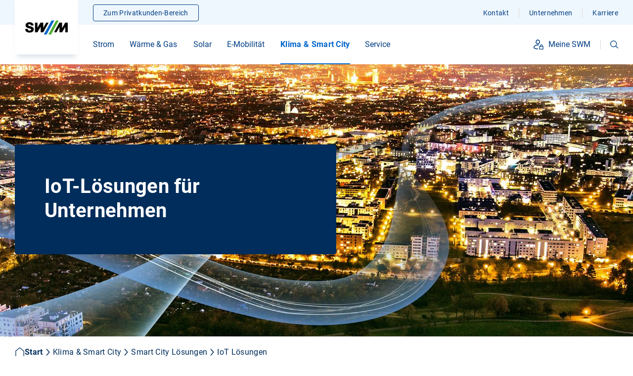

--- FILE ---
content_type: text/html;charset=UTF-8
request_url: https://www.swm.de/geschaeftskunden/iot-loesungen
body_size: 18811
content:









<!DOCTYPE html>
<html lang="de" >
	<head>
		<meta charset="UTF-8">
		<title>IoT-Lösungen  | SWM</title>
			<meta name="title" content="IoT-Lösungen  | SWM">
			<meta name="description" content="Die SWM nutzen IoT, um interne datengetriebene Digitalisierungslösungen umzusetzen. Zukünftig bieten wir unser IoT-Produkt auch Geschäftskunden an.">
		<meta http-equiv="x-ua-compatible" content="ie=edge">
		<meta name="viewport" content="width=device-width, initial-scale=1, maximum-scale=2.0, user-scalable=yes">
		<meta name="keywords" content="">
		<meta name="author" content="Stadtwerke München GmbH">
		<meta name="organization" content="Stadtwerke Müchen GmbH">
	
		<meta name="robots" content="index, follow">
		<meta property="og:url" content="https://www.swm.de/geschaeftskunden/iot-loesungen">
		<meta name="twitter:url" content="https://www.swm.de/geschaeftskunden/iot-loesungen">
		<link rel="canonical" href="https://www.swm.de/geschaeftskunden/iot-loesungen">
		<meta name="rights" content="Stadtwerke München GmbH, All rights reserved, Alle Rechte vorbehalten">
		<meta name="language" content="de">
		<meta name="gwt:property" content="locale=de">

		<meta name="referrer" content="strict-origin-when-cross-origin">
		
		<meta name="facebook-domain-verification" content="800asbvdtasvqy2h8edoa592r53iw4">

			<meta property="og:title" content="IoT-Lösungen für Unternehmen">
		<meta name="twitter:title" content="IoT-Lösungen für Unternehmen">

		<meta property="og:description" content="Das Internet of Things (IoT) verbindet Gegenstände über Sensoren mit der digitalen Welt. Die SWM nutzen IoT, um im Unternehmen datengetriebene Digitalisierungslösungen umzusetzen. Zukünftig werden wir unser IoT-Produkt auch Geschäftskunden zur Verfügung stellen - in Form einer Ende-zu-Ende Lösung für Standard-Anwendungsfälle.">
		<meta name="twitter:description" content="Das Internet of Things (IoT) verbindet Gegenstände über Sensoren mit der digitalen Welt. Die SWM nutzen IoT, um im Unternehmen datengetriebene Digitalisierungslösungen umzusetzen. Zukünftig werden wir unser IoT-Produkt auch Geschäftskunden zur Verfügung stellen - in Form einer Ende-zu-Ende Lösung für Standard-Anwendungsfälle.">

			<meta property="og:image" content="https://www.swm.de/.imaging/mte/swm/ogImage/dam/img/kampagnenmotive/c-kampagne-netze.jpg/jcr:content/c-kampagne-netze.jpg">
			<meta name="twitter:image" content="https://www.swm.de/.imaging/mte/swm/ogImage/dam/img/kampagnenmotive/c-kampagne-netze.jpg/jcr:content/c-kampagne-netze.jpg">

		<meta property="fb:app_id" content="348525280130590" />
		<meta property="og:type" content="website" />

		<meta name="twitter:card" content="summary_large_image" />
		
	

		    <style>
	            body {
	                opacity: 0;
	            }
	        </style>
	    
				<link rel="stylesheet" type="text/css" href="/fallback/.resources/swmTemplates/themes/swm/css/main~2025-12-15-12-13-04-000~cache.css"  />

				<link rel="preload" href="/fallback/.resources/swmTemplates/themes/swm/js/main.bundle~2025-12-15-12-13-04-000~cache.js" as="script" />
				<script type="text/javascript" src="/fallback/.resources/swmTemplates/themes/custom/js/jquery-3.7.1.min~2025-12-15-12-13-04-000~cache.js" async></script>
				<link rel="preload" href="/fallback/.resources/swmTemplates/themes/custom/js/jquery-3.7.1.min~2025-12-15-12-13-04-000~cache.js" as="script" />
				<script type="text/javascript" src="/fallback/.resources/swmTemplates/themes/custom/js/heyFlowTrackingHandler~2025-12-15-12-13-04-000~cache.js" async></script>





	<link rel="apple-touch-icon" href="/dam/favicons/apple-touch-icon.png">
	<link rel="icon" type="image/png" sizes="16x16" href="/dam/favicons/favicon-16x16.png">
	<link rel="icon" type="image/png" sizes="32x32" href="/dam/favicons/favicon-32x32.png">
	<link rel="mask-icon" href="/dam/favicons/safari-pinned-tab.svg" color="#5bbad5">
	<meta name="msapplication-config" content="/dam/favicons/browserconfig.xml">
	<meta name="msapplication-TileColor" content="#2b5797">
	<link rel="manifest" href="/dam/favicons/site.webmanifest">
	<link rel="icon" type="image/png" sizes="192x192" href="/dam/favicons/android-chrome-192x192.png">
	<meta name="theme-color" content="#ffffff">
		
		
        <!--<link rel="stylesheet" href="https://cdn.consentmanager.mgr.consensu.org/delivery/cmp.min.css" />-->
<script>window.gdprAppliesGlobally=true;if(!("cmp_id" in window)||window.cmp_id<1){window.cmp_id="56376e87afa7"}if(!("cmp_cdid" in window)){window.cmp_cdid="56376e87afa7"}if(!("cmp_params" in window)){window.cmp_params=""}if(!("cmp_host" in window)){window.cmp_host="b.delivery.consentmanager.net"}if(!("cmp_cdn" in window)){window.cmp_cdn="cdn.consentmanager.net"}if(!("cmp_proto" in window)){window.cmp_proto="https:"}if(!("cmp_codesrc" in window)){window.cmp_codesrc="1"}window.cmp_getsupportedLangs=function(){var b=["DE","EN","FR","IT","NO","DA","FI","ES","PT","RO","BG","ET","EL","GA","HR","LV","LT","MT","NL","PL","SV","SK","SL","CS","HU","RU","SR","ZH","TR","UK","AR","BS"];if("cmp_customlanguages" in window){for(var a=0;a<window.cmp_customlanguages.length;a++){b.push(window.cmp_customlanguages[a].l.toUpperCase())}}return b};window.cmp_getRTLLangs=function(){var a=["AR"];if("cmp_customlanguages" in window){for(var b=0;b<window.cmp_customlanguages.length;b++){if("r" in window.cmp_customlanguages[b]&&window.cmp_customlanguages[b].r){a.push(window.cmp_customlanguages[b].l)}}}return a};window.cmp_getlang=function(j){if(typeof(j)!="boolean"){j=true}if(j&&typeof(cmp_getlang.usedlang)=="string"&&cmp_getlang.usedlang!==""){return cmp_getlang.usedlang}var g=window.cmp_getsupportedLangs();var c=[];var f=location.hash;var e=location.search;var a="languages" in navigator?navigator.languages:[];if(f.indexOf("cmplang=")!=-1){c.push(f.substr(f.indexOf("cmplang=")+8,2).toUpperCase())}else{if(e.indexOf("cmplang=")!=-1){c.push(e.substr(e.indexOf("cmplang=")+8,2).toUpperCase())}else{if("cmp_setlang" in window&&window.cmp_setlang!=""){c.push(window.cmp_setlang.toUpperCase())}else{if(a.length>0){for(var d=0;d<a.length;d++){c.push(a[d])}}}}}if("language" in navigator){c.push(navigator.language)}if("userLanguage" in navigator){c.push(navigator.userLanguage)}var h="";for(var d=0;d<c.length;d++){var b=c[d].toUpperCase();if(g.indexOf(b)!=-1){h=b;break}if(b.indexOf("-")!=-1){b=b.substr(0,2)}if(g.indexOf(b)!=-1){h=b;break}}if(h==""&&typeof(cmp_getlang.defaultlang)=="string"&&cmp_getlang.defaultlang!==""){return cmp_getlang.defaultlang}else{if(h==""){h="EN"}}h=h.toUpperCase();return h};(function(){var u=document;var v=u.getElementsByTagName;var h=window;var o="";var b="_en";if("cmp_getlang" in h){o=h.cmp_getlang().toLowerCase();if("cmp_customlanguages" in h){for(var q=0;q<h.cmp_customlanguages.length;q++){if(h.cmp_customlanguages[q].l.toUpperCase()==o.toUpperCase()){o="en";break}}}b="_"+o}function x(i,e){var w="";i+="=";var s=i.length;var d=location;if(d.hash.indexOf(i)!=-1){w=d.hash.substr(d.hash.indexOf(i)+s,9999)}else{if(d.search.indexOf(i)!=-1){w=d.search.substr(d.search.indexOf(i)+s,9999)}else{return e}}if(w.indexOf("&")!=-1){w=w.substr(0,w.indexOf("&"))}return w}var k=("cmp_proto" in h)?h.cmp_proto:"https:";if(k!="http:"&&k!="https:"){k="https:"}var g=("cmp_ref" in h)?h.cmp_ref:location.href;var j=u.createElement("script");j.setAttribute("data-cmp-ab","1");var c=x("cmpdesign","cmp_design" in h?h.cmp_design:"");var f=x("cmpregulationkey","cmp_regulationkey" in h?h.cmp_regulationkey:"");var r=x("cmpgppkey","cmp_gppkey" in h?h.cmp_gppkey:"");var n=x("cmpatt","cmp_att" in h?h.cmp_att:"");j.src=k+"//"+h.cmp_host+"/delivery/cmp.php?"+("cmp_id" in h&&h.cmp_id>0?"id="+h.cmp_id:"")+("cmp_cdid" in h?"&cdid="+h.cmp_cdid:"")+"&h="+encodeURIComponent(g)+(c!=""?"&cmpdesign="+encodeURIComponent(c):"")+(f!=""?"&cmpregulationkey="+encodeURIComponent(f):"")+(r!=""?"&cmpgppkey="+encodeURIComponent(r):"")+(n!=""?"&cmpatt="+encodeURIComponent(n):"")+("cmp_params" in h?"&"+h.cmp_params:"")+(u.cookie.length>0?"&__cmpfcc=1":"")+"&l="+o.toLowerCase()+"&o="+(new Date()).getTime();j.type="text/javascript";j.async=true;if(u.currentScript&&u.currentScript.parentElement){u.currentScript.parentElement.appendChild(j)}else{if(u.body){u.body.appendChild(j)}else{var t=v("body");if(t.length==0){t=v("div")}if(t.length==0){t=v("span")}if(t.length==0){t=v("ins")}if(t.length==0){t=v("script")}if(t.length==0){t=v("head")}if(t.length>0){t[0].appendChild(j)}}}var m="js";var p=x("cmpdebugunminimized","cmpdebugunminimized" in h?h.cmpdebugunminimized:0)>0?"":".min";var a=x("cmpdebugcoverage","cmp_debugcoverage" in h?h.cmp_debugcoverage:"");if(a=="1"){m="instrumented";p=""}var j=u.createElement("script");j.src=k+"//"+h.cmp_cdn+"/delivery/"+m+"/cmp"+b+p+".js";j.type="text/javascript";j.setAttribute("data-cmp-ab","1");j.async=true;if(u.currentScript&&u.currentScript.parentElement){u.currentScript.parentElement.appendChild(j)}else{if(u.body){u.body.appendChild(j)}else{var t=v("body");if(t.length==0){t=v("div")}if(t.length==0){t=v("span")}if(t.length==0){t=v("ins")}if(t.length==0){t=v("script")}if(t.length==0){t=v("head")}if(t.length>0){t[0].appendChild(j)}}}})();window.cmp_addFrame=function(b){if(!window.frames[b]){if(document.body){var a=document.createElement("iframe");a.style.cssText="display:none";if("cmp_cdn" in window&&"cmp_ultrablocking" in window&&window.cmp_ultrablocking>0){a.src="//"+window.cmp_cdn+"/delivery/empty.html"}a.name=b;document.body.appendChild(a)}else{window.setTimeout(window.cmp_addFrame,10,b)}}};window.cmp_rc=function(h){var b=document.cookie;var f="";var d=0;while(b!=""&&d<100){d++;while(b.substr(0,1)==" "){b=b.substr(1,b.length)}var g=b.substring(0,b.indexOf("="));if(b.indexOf(";")!=-1){var c=b.substring(b.indexOf("=")+1,b.indexOf(";"))}else{var c=b.substr(b.indexOf("=")+1,b.length)}if(h==g){f=c}var e=b.indexOf(";")+1;if(e==0){e=b.length}b=b.substring(e,b.length)}return(f)};window.cmp_stub=function(){var a=arguments;__cmp.a=__cmp.a||[];if(!a.length){return __cmp.a}else{if(a[0]==="ping"){if(a[1]===2){a[2]({gdprApplies:gdprAppliesGlobally,cmpLoaded:false,cmpStatus:"stub",displayStatus:"hidden",apiVersion:"2.0",cmpId:31},true)}else{a[2](false,true)}}else{if(a[0]==="getUSPData"){a[2]({version:1,uspString:window.cmp_rc("")},true)}else{if(a[0]==="getTCData"){__cmp.a.push([].slice.apply(a))}else{if(a[0]==="addEventListener"||a[0]==="removeEventListener"){__cmp.a.push([].slice.apply(a))}else{if(a.length==4&&a[3]===false){a[2]({},false)}else{__cmp.a.push([].slice.apply(a))}}}}}}};window.cmp_gpp_ping=function(){return{gppVersion:"1.0",cmpStatus:"stub",cmpDisplayStatus:"hidden",supportedAPIs:["tcfca","usnat","usca","usva","usco","usut","usct"],cmpId:31}};window.cmp_gppstub=function(){var a=arguments;__gpp.q=__gpp.q||[];if(!a.length){return __gpp.q}var g=a[0];var f=a.length>1?a[1]:null;var e=a.length>2?a[2]:null;if(g==="ping"){return window.cmp_gpp_ping()}else{if(g==="addEventListener"){__gpp.e=__gpp.e||[];if(!("lastId" in __gpp)){__gpp.lastId=0}__gpp.lastId++;var c=__gpp.lastId;__gpp.e.push({id:c,callback:f});return{eventName:"listenerRegistered",listenerId:c,data:true,pingData:window.cmp_gpp_ping()}}else{if(g==="removeEventListener"){var h=false;__gpp.e=__gpp.e||[];for(var d=0;d<__gpp.e.length;d++){if(__gpp.e[d].id==e){__gpp.e[d].splice(d,1);h=true;break}}return{eventName:"listenerRemoved",listenerId:e,data:h,pingData:window.cmp_gpp_ping()}}else{if(g==="getGPPData"){return{sectionId:3,gppVersion:1,sectionList:[],applicableSections:[0],gppString:"",pingData:window.cmp_gpp_ping()}}else{if(g==="hasSection"||g==="getSection"||g==="getField"){return null}else{__gpp.q.push([].slice.apply(a))}}}}}};window.cmp_msghandler=function(d){var a=typeof d.data==="string";try{var c=a?JSON.parse(d.data):d.data}catch(f){var c=null}if(typeof(c)==="object"&&c!==null&&"__cmpCall" in c){var b=c.__cmpCall;window.__cmp(b.command,b.parameter,function(h,g){var e={__cmpReturn:{returnValue:h,success:g,callId:b.callId}};d.source.postMessage(a?JSON.stringify(e):e,"*")})}if(typeof(c)==="object"&&c!==null&&"__uspapiCall" in c){var b=c.__uspapiCall;window.__uspapi(b.command,b.version,function(h,g){var e={__uspapiReturn:{returnValue:h,success:g,callId:b.callId}};d.source.postMessage(a?JSON.stringify(e):e,"*")})}if(typeof(c)==="object"&&c!==null&&"__tcfapiCall" in c){var b=c.__tcfapiCall;window.__tcfapi(b.command,b.version,function(h,g){var e={__tcfapiReturn:{returnValue:h,success:g,callId:b.callId}};d.source.postMessage(a?JSON.stringify(e):e,"*")},b.parameter)}if(typeof(c)==="object"&&c!==null&&"__gppCall" in c){var b=c.__gppCall;window.__gpp(b.command,function(h,g){var e={__gppReturn:{returnValue:h,success:g,callId:b.callId}};d.source.postMessage(a?JSON.stringify(e):e,"*")},"parameter" in b?b.parameter:null,"version" in b?b.version:1)}};window.cmp_setStub=function(a){if(!(a in window)||(typeof(window[a])!=="function"&&typeof(window[a])!=="object"&&(typeof(window[a])==="undefined"||window[a]!==null))){window[a]=window.cmp_stub;window[a].msgHandler=window.cmp_msghandler;window.addEventListener("message",window.cmp_msghandler,false)}};window.cmp_setGppStub=function(a){if(!(a in window)||(typeof(window[a])!=="function"&&typeof(window[a])!=="object"&&(typeof(window[a])==="undefined"||window[a]!==null))){window[a]=window.cmp_gppstub;window[a].msgHandler=window.cmp_msghandler;window.addEventListener("message",window.cmp_msghandler,false)}};window.cmp_addFrame("__cmpLocator");if(!("cmp_disableusp" in window)||!window.cmp_disableusp){window.cmp_addFrame("__uspapiLocator")}if(!("cmp_disabletcf" in window)||!window.cmp_disabletcf){window.cmp_addFrame("__tcfapiLocator")}if(!("cmp_disablegpp" in window)||!window.cmp_disablegpp){window.cmp_addFrame("__gppLocator")}window.cmp_setStub("__cmp");if(!("cmp_disabletcf" in window)||!window.cmp_disabletcf){window.cmp_setStub("__tcfapi")}if(!("cmp_disableusp" in window)||!window.cmp_disableusp){window.cmp_setStub("__uspapi")}if(!("cmp_disablegpp" in window)||!window.cmp_disablegpp){window.cmp_setGppStub("__gpp")};</script>
        <script>
  // Define dataLayer
  window.dataLayer = window.dataLayer || [];

  function matomoConsent() {
    dataLayer.push(arguments);
  }

  matomoConsent('consent', 'default', {
    'ad_storage': 'denied',
    'ad_user_data': 'denied',
    'ad_personalization': 'denied',
    'analytics_storage': 'denied'
  });
</script>



    <script type="application/ld+json">
        {
            "@context": "https://schema.org",
            "@type": "ImageObject",
            "contentUrl": "https://www.swm.de/dam/img/kampagnenmotive/c-kampagne-netze.jpg",
            "copyrightNotice": "SWM"
        }
        ,
        {
            "@context": "https://schema.org",
            "@type": "ImageObject",
            "contentUrl": "https://www.swm.de/dam/img/geschaeftskunden/iot/c-ebus-dashboard.jpg",
            "copyrightNotice": "SWM"
        }
        ,
        {
            "@context": "https://schema.org",
            "@type": "ImageObject",
            "contentUrl": "https://www.swm.de/dam/img/geschaeftskunden/iot/c-trinkwasser-bilanzzonen-dashboard.png",
            "copyrightNotice": "SWM"
        }
        ,
        {
            "@context": "https://schema.org",
            "@type": "ImageObject",
            "contentUrl": "https://www.swm.de/dam/img/geschaeftskunden/iot/c-v-dashboard-pegelmessung.jpg",
            "copyrightNotice": "SWM"
        }
        ,
        {
            "@context": "https://schema.org",
            "@type": "ImageObject",
            "contentUrl": "https://www.swm.de/dam/img/geschaeftskunden/iot/c-netztrafo-dashboard.png",
            "copyrightNotice": "SWM"
        }
        ,
        {
            "@context": "https://schema.org",
            "@type": "ImageObject",
            "contentUrl": "https://www.swm.de/dam/img/geschaeftskunden/iot/contact-martin-klaus.jpg",
            "copyrightNotice": "SWM"
        }
        
    </script>
            <script type="text/javascript" src="https://www.captcha.eu/sdk.js" defer></script>
	</head>

	<body>
		<div style="visibility: hidden; height: 0;">
			<object type="image/svg+xml"
				data="/static/icons/icons.svg"
				onload="this.parentNode.replaceChild(this.contentDocument.documentElement, this);">
			</object>
		</div>
        <!-- Stadtwerke München Analytics Tag Manager -->
<script>
  var _mtm = window._mtm = window._mtm || [];
  _mtm.push({'mtm.startTime': (new Date().getTime()), 'event': 'mtm.Start'});
  (function() {
    var d=document, g=d.createElement('script'), s=d.getElementsByTagName('script')[0];
    g.async=true; g.src='https://piwik.swm.de/js/container_oLt8H1Cv.js'; s.parentNode.insertBefore(g,s);
  })();
</script>
<!-- End Stadtwerke München Analytics Tag Manager -->
	
        <div class="preloader">
            <div class="loader">
                <div class="arc"></div>
            </div>
        </div>


		<div id="app-container">











<header class="main-content header--fixed  header--login">
    <div class="header"
         >
        <button type="button" class="btn btn--transparent btn--int header__skip">
             <span class="btn__text">
                    Zum Inhalt springen
            </span>
            <svg xmlns="http://www.w3.org/2000/svg" width="16px" height="16px" viewBox="0 0 64 64" class="icon-base icon-base--link" aria-hidden="true" role="img" focusable="false"><use href="#link" fill="currentColor"></use>
            </svg>
        </button>

        <div class="header__logo header__logo--mb"
             >
            <a href="https://www.swm.de/geschaeftskunden"
                aria-label="Zur Startseite swm.de"
                data-track-content=""
                data-content-name="Meta-Navigation"
                data-content-piece="SWM-Logo"
                data-content-target="https://www.swm.de/geschaeftskunden">
                                <icon-base icon-name="logo" viewbox="0 0 182 61" width="88px" height="29px"></icon-base>
            </a>
        </div>

        <main-navi role="navigation"
                   :input="{ id: 'suchbegriffMobil', placeholder: 'Ihr Suchbegriff'}"
                   :submit="{ id: 'submitsearchmobile', text: 'Suchen'}"
                   base-url="https://www.swm.de/suche"
                   base-action=""
                   method="get"
                   search-target="_self"
        >
            <div class="header__logo"
                 >
                <a href="https://www.swm.de/geschaeftskunden"
                   aria-label="Zur Startseite swm.de"
                   data-track-content=""
                   data-content-name="Meta-Navigation"
                   data-content-piece="SWM-Logo"
                   data-content-target="https://www.swm.de/geschaeftskunden">
                                    <icon-base icon-name="logo" viewbox="0 0 182 61" width="88px"
                                               height="29px"></icon-base>
                </a>
            </div>











<div class="header__nav">
    <nav class="header__main-nav">
            <div class="nav-menu">
                    <ul class="nav-menu__wrapper">
                            <li class="nav-menu__item"  data-track-content data-content-name="Navigation" data-content-piece="Strom">
                                <span tabindex="0" class="nav-menu__link nav-menu__link__trigger copy ">
                                        <span title="Strom" class="nav-menu__text" >Strom</span>

                                       <icon-base
                                               icon-name="chevron"
                                               width="20px"
                                               height="20px"
                                       >
                                       </icon-base>
                                </span>
                                <ul class="nav-flyout">
                                    <div class="nav-flyout__content">
                                        <li class="nav-list__link--previous">
                                            <icon-base
                                                    icon-name="chevron"
                                                    width="20px"
                                                    height="20px"
                                            ></icon-base>
                                            <span>
                                                Strom
                                            </span>
                                        </li>
                                                <li class="nav-flyout__partial">
                                                    <div class="nav-list ">
                                                        <div class="nav-list ">
                                                            <div class="nav-list__headline nav-menu__link__trigger">
                                                                <div>
                                                                <icon-base
                                                                        icon-name='energy'
                                                                        width='24px'
                                                                        height='24px'
                                                                        data-name='energy'
                                                                >
                                                                </icon-base>
                                                                <span>M/Strom</span>
                                                                </div>
                                                            </div>
                                                            <ul class="nav-list__wrapper">
                                                                    <li class="nav-list__item" >
                                                                        <a href="https://www.swm.de/geschaeftskunden/strom-gewerbekunden" target="_self" class="nav-list__copy"
                                                                           data-track-content=""
                                                                           data-content-name="Navigation"
                                                                           data-content-piece="Strom für Gewerbekunden"
                                                                           data-content-target="https://www.swm.de/geschaeftskunden/strom-gewerbekunden">
                                                                        Strom für Gewerbekunden
                                                                        </a>
                                                                    </li>
                                                                    <li class="nav-list__item" >
                                                                        <a href="https://www.swm.de/geschaeftskunden/strom-gewerbekunden/oekostrom" target="_self" class="nav-list__copy"
                                                                           data-track-content=""
                                                                           data-content-name="Navigation"
                                                                           data-content-piece="Ökostrom für Gewerbekunden"
                                                                           data-content-target="https://www.swm.de/geschaeftskunden/strom-gewerbekunden/oekostrom">
                                                                        Ökostrom für Gewerbekunden
                                                                        </a>
                                                                    </li>
                                                                    <li class="nav-list__item" >
                                                                        <a href="https://www.swm.de/geschaeftskunden/strom-gewerbekunden/waermestrom" target="_self" class="nav-list__copy"
                                                                           data-track-content=""
                                                                           data-content-name="Navigation"
                                                                           data-content-piece="Wärmestrom für Gewerbekunden"
                                                                           data-content-target="https://www.swm.de/geschaeftskunden/strom-gewerbekunden/waermestrom">
                                                                        Wärmestrom für Gewerbekunden
                                                                        </a>
                                                                    </li>
                                                                    <li class="nav-list__item" >
                                                                        <a href="https://www.swm.de/geschaeftskunden/strom-grosskunden" target="_self" class="nav-list__copy"
                                                                           data-track-content=""
                                                                           data-content-name="Navigation"
                                                                           data-content-piece="Strom für Großkunden"
                                                                           data-content-target="https://www.swm.de/geschaeftskunden/strom-grosskunden">
                                                                        Strom für Großkunden
                                                                        </a>
                                                                    </li>
                                                                    <li class="nav-list__item" >
                                                                        <a href="https://www.swm.de/geschaeftskunden/strom-immobilienwirtschaft" target="_self" class="nav-list__copy"
                                                                           data-track-content=""
                                                                           data-content-name="Navigation"
                                                                           data-content-piece="Strom für die Immobilienwirtschaft"
                                                                           data-content-target="https://www.swm.de/geschaeftskunden/strom-immobilienwirtschaft">
                                                                        Strom für die Immobilienwirtschaft
                                                                        </a>
                                                                    </li>
                                                                    <li class="nav-list__item" >
                                                                        <a href="https://www.swm.de/geschaeftskunden/strom-grundversorgung-ersatzversorgung" target="_self" class="nav-list__copy"
                                                                           data-track-content=""
                                                                           data-content-name="Navigation"
                                                                           data-content-piece="Grundversorgung & Ersatzversorgung"
                                                                           data-content-target="https://www.swm.de/geschaeftskunden/strom-grundversorgung-ersatzversorgung">
                                                                        Grundversorgung & Ersatzversorgung
                                                                        </a>
                                                                    </li>
                                                                    <li class="nav-list__item" >
                                                                        <a href="https://www.swm.de/geschaeftskunden/strom-faq" target="_self" class="nav-list__copy"
                                                                           data-track-content=""
                                                                           data-content-name="Navigation"
                                                                           data-content-piece="Strom FAQs"
                                                                           data-content-target="https://www.swm.de/geschaeftskunden/strom-faq">
                                                                        Strom FAQs
                                                                        </a>
                                                                    </li>
                                                            </ul>
                                                        </div>
                                                    </div>
                                                </li>
                                                <li class="nav-flyout__partial">
                                                    <div class="nav-list ">
                                                        <div class="nav-list ">
                                                            <div class="nav-list__headline nav-menu__link__trigger">
                                                                <a href="https://www.swm.de/geschaeftskunden/strom-dienstleistungen" target="_self"
                                                                    data-track-content=""
                                                                    data-content-name="Navigation"
                                                                    data-content-piece="Strom-Dienstleistungen"
                                                                    data-content-target="https://www.swm.de/geschaeftskunden/strom-dienstleistungen">
                                                                <icon-base
                                                                        icon-name='energy'
                                                                        width='24px'
                                                                        height='24px'
                                                                        data-name='energy'
                                                                >
                                                                </icon-base>
                                                                <span>Strom-Dienstleistungen</span>
                                                                </a>
                                                            </div>
                                                            <ul class="nav-list__wrapper">
                                                            </ul>
                                                        </div>
                                                    </div>
                                                </li>
                                        <li class="nav-flyout__partial">
                                            <div class="nav-list nav-list--cards">
                                                <ul class="nav-list__wrapper">
                                                        <li class="nav-card">
                                                            <a href="https://www.swm.de/kunden-werben-kunden" target="_self" class="link-wrapper"
                                                               data-track-content=""
                                                               data-content-name="Navigation-Kachel"
                                                               data-content-piece="Kunden werben Kunden"
                                                               data-content-target="https://www.swm.de/kunden-werben-kunden">
                                                                <div class="headline-s nav-card__headline">
                                                                    <span>Kunden werben Kunden</span>
                                                                </div>
                                                            <p class="copy">Stromtarife der SWM empfehlen & Prämie sichern</p>
                                                            </a>
                                                        </li>
                                                        <li class="nav-card">
                                                            <a href="https://www.swm.de/geschaeftskunden/virtuelles-kraftwerk" target="_self" class="link-wrapper"
                                                               data-track-content=""
                                                               data-content-name="Navigation-Kachel"
                                                               data-content-piece="Direktvermarktung"
                                                               data-content-target="https://www.swm.de/geschaeftskunden/virtuelles-kraftwerk">
                                                                <div class="headline-s nav-card__headline">
                                                                    <span>Direktvermarktung</span>
                                                                </div>
                                                            <p class="copy">Partner im Virtuellen Kraftwerk der SWM werden</p>
                                                            </a>
                                                        </li>
                                                </ul>
                                            </div>
                                        </li>
                                    </div>
                                </ul>
                            </li>
                            <li class="nav-menu__item"  data-track-content data-content-name="Navigation" data-content-piece="Wärme & Gas">
                                <span tabindex="0" class="nav-menu__link nav-menu__link__trigger copy ">
                                        <span title="Wärme & Gas" class="nav-menu__text" >Wärme & Gas</span>

                                       <icon-base
                                               icon-name="chevron"
                                               width="20px"
                                               height="20px"
                                       >
                                       </icon-base>
                                </span>
                                <ul class="nav-flyout">
                                    <div class="nav-flyout__content">
                                        <li class="nav-list__link--previous">
                                            <icon-base
                                                    icon-name="chevron"
                                                    width="20px"
                                                    height="20px"
                                            ></icon-base>
                                            <span>
                                                Wärme & Gas
                                            </span>
                                        </li>
                                                <li class="nav-flyout__partial">
                                                    <div class="nav-list ">
                                                        <div class="nav-list ">
                                                            <div class="nav-list__headline nav-menu__link__trigger">
                                                                <div>
                                                                <icon-base
                                                                        icon-name='gas'
                                                                        width='24px'
                                                                        height='24px'
                                                                        data-name='gas'
                                                                >
                                                                </icon-base>
                                                                <span>M/Erdgas</span>
                                                                </div>
                                                            </div>
                                                            <ul class="nav-list__wrapper">
                                                                    <li class="nav-list__item" >
                                                                        <a href="https://www.swm.de/geschaeftskunden/erdgas-gewerbekunden" target="_self" class="nav-list__copy"
                                                                           data-track-content=""
                                                                           data-content-name="Navigation"
                                                                           data-content-piece="Erdgas für Gewerbekunden"
                                                                           data-content-target="https://www.swm.de/geschaeftskunden/erdgas-gewerbekunden">
                                                                        Erdgas für Gewerbekunden
                                                                        </a>
                                                                    </li>
                                                                    <li class="nav-list__item" >
                                                                        <a href="https://www.swm.de/geschaeftskunden/erdgas-grosskunden" target="_self" class="nav-list__copy"
                                                                           data-track-content=""
                                                                           data-content-name="Navigation"
                                                                           data-content-piece="Erdgas für Großkunden"
                                                                           data-content-target="https://www.swm.de/geschaeftskunden/erdgas-grosskunden">
                                                                        Erdgas für Großkunden
                                                                        </a>
                                                                    </li>
                                                                    <li class="nav-list__item" >
                                                                        <a href="https://www.swm.de/geschaeftskunden/erdgas-immobilienwirtschaft" target="_self" class="nav-list__copy"
                                                                           data-track-content=""
                                                                           data-content-name="Navigation"
                                                                           data-content-piece="Erdgas für die Immobilienwirtschaft"
                                                                           data-content-target="https://www.swm.de/geschaeftskunden/erdgas-immobilienwirtschaft">
                                                                        Erdgas für die Immobilienwirtschaft
                                                                        </a>
                                                                    </li>
                                                                    <li class="nav-list__item" >
                                                                        <a href="https://www.swm.de/geschaeftskunden/erdgas-grundversorgung-ersatzversorgung" target="_self" class="nav-list__copy"
                                                                           data-track-content=""
                                                                           data-content-name="Navigation"
                                                                           data-content-piece="Grundversorgung & Ersatzversorgung"
                                                                           data-content-target="https://www.swm.de/geschaeftskunden/erdgas-grundversorgung-ersatzversorgung">
                                                                        Grundversorgung & Ersatzversorgung
                                                                        </a>
                                                                    </li>
                                                                    <li class="nav-list__item" >
                                                                        <a href="https://www.swm.de/geschaeftskunden/erdgas-faq" target="_self" class="nav-list__copy"
                                                                           data-track-content=""
                                                                           data-content-name="Navigation"
                                                                           data-content-piece="Erdgas FAQs"
                                                                           data-content-target="https://www.swm.de/geschaeftskunden/erdgas-faq">
                                                                        Erdgas FAQs
                                                                        </a>
                                                                    </li>
                                                            </ul>
                                                        </div>
                                                    </div>
                                                </li>
                                                <li class="nav-flyout__partial">
                                                    <div class="nav-list ">
                                                        <div class="nav-list ">
                                                            <div class="nav-list__headline nav-menu__link__trigger">
                                                                <a href="https://www.swm.de/geschaeftskunden/fernwaerme" target="_self"
                                                                    data-track-content=""
                                                                    data-content-name="Navigation"
                                                                    data-content-piece="M/Fernwärme"
                                                                    data-content-target="https://www.swm.de/geschaeftskunden/fernwaerme">
                                                                <span>M/Fernwärme</span>
                                                                </a>
                                                            </div>
                                                            <ul class="nav-list__wrapper">
                                                                    <li class="nav-list__item" >
                                                                        <a href="https://www.swm.de/geschaeftskunden/fernwaerme/preise-fernwaerme" target="_self" class="nav-list__copy"
                                                                           data-track-content=""
                                                                           data-content-name="Navigation"
                                                                           data-content-piece="Preise & Bedingungen für Fernwärme"
                                                                           data-content-target="https://www.swm.de/geschaeftskunden/fernwaerme/preise-fernwaerme">
                                                                        Preise & Bedingungen für Fernwärme
                                                                        </a>
                                                                    </li>
                                                                    <li class="nav-list__item" >
                                                                        <a href="https://www.swm.de/geschaeftskunden/fernwaerme/anschlussleistung-fernwaerme" target="_self" class="nav-list__copy"
                                                                           data-track-content=""
                                                                           data-content-name="Navigation"
                                                                           data-content-piece="Fernwärme-Anschlussleistung optimieren"
                                                                           data-content-target="https://www.swm.de/geschaeftskunden/fernwaerme/anschlussleistung-fernwaerme">
                                                                        Fernwärme-Anschlussleistung optimieren
                                                                        </a>
                                                                    </li>
                                                                    <li class="nav-list__item" >
                                                                        <a href="https://www.swm.de/geschaeftskunden/fernwaerme/modernisierung-netz" target="_self" class="nav-list__copy"
                                                                           data-track-content=""
                                                                           data-content-name="Navigation"
                                                                           data-content-piece="Ausbau & Modernisierung des Fernwärmenetzes"
                                                                           data-content-target="https://www.swm.de/geschaeftskunden/fernwaerme/modernisierung-netz">
                                                                        Ausbau & Modernisierung des Fernwärmenetzes
                                                                        </a>
                                                                    </li>
                                                            </ul>
                                                        </div>
                                                        <div class="nav-list ">
                                                            <div class="nav-list__headline nav-menu__link__trigger">
                                                                <a href="https://www.swm.de/geschaeftskunden/nahwaerme" target="_self"
                                                                    data-track-content=""
                                                                    data-content-name="Navigation"
                                                                    data-content-piece="M/Nahwärme"
                                                                    data-content-target="https://www.swm.de/geschaeftskunden/nahwaerme">
                                                                <span>M/Nahwärme</span>
                                                                </a>
                                                            </div>
                                                            <ul class="nav-list__wrapper">
                                                            </ul>
                                                        </div>
                                                        <div class="nav-list ">
                                                            <div class="nav-list__headline nav-menu__link__trigger">
                                                                <a href="https://www.swm.de/geschaeftskunden/waermecontracting" target="_self"
                                                                    data-track-content=""
                                                                    data-content-name="Navigation"
                                                                    data-content-piece="M/Wärmetechnik (Wärmecontracting)"
                                                                    data-content-target="https://www.swm.de/geschaeftskunden/waermecontracting">
                                                                <span>M/Wärmetechnik (Wärmecontracting)</span>
                                                                </a>
                                                            </div>
                                                            <ul class="nav-list__wrapper">
                                                            </ul>
                                                        </div>
                                                    </div>
                                                </li>
                                                <li class="nav-flyout__partial">
                                                    <div class="nav-list ">
                                                        <div class="nav-list ">
                                                            <div class="nav-list__headline nav-menu__link__trigger">
                                                                <div>
                                                                    <icon-base
                                                                        icon-name='info'
                                                                        width='24px'
                                                                        height='24px'
                                                                        data-name='info'
                                                                    >
                                                                    </icon-base>
                                                                <span>Ratgeber Heizen</span>
                                                                </div>
                                                            </div>
                                                            <ul class="nav-list__wrapper">
                                                                    <li class="nav-list__item">
                                                                        <a href="https://www.swm.de/energieloesungen" target="_blank" class="nav-list__copy"
                                                                           data-track-content=""
                                                                           data-content-name="Navigation-SEO"
                                                                           data-content-piece="Wärme-Produktberater: Passende Lösung für Ihre Adresse finden"
                                                                           data-content-target="https://www.swm.de/energieloesungen">
                                                                        Wärme-Produktberater: Passende Lösung für Ihre Adresse finden
                                                                        </a>
                                                                    </li>
                                                                    <li class="nav-list__item">
                                                                        <a href="https://www.swm.de/geschaeftskunden/fernwaerme/co2-kostenaufteilung-gesetz" target="_self" class="nav-list__copy"
                                                                           data-track-content=""
                                                                           data-content-name="Navigation-SEO"
                                                                           data-content-piece="Gesetz zur Aufteilung der Kohlendioxidkosten (CO2KostAufG)"
                                                                           data-content-target="https://www.swm.de/geschaeftskunden/fernwaerme/co2-kostenaufteilung-gesetz">
                                                                        Gesetz zur Aufteilung der Kohlendioxidkosten (CO2KostAufG)
                                                                        </a>
                                                                    </li>
                                                            </ul>
                                                        </div>
                                                    </div>
                                                </li>
                                        <li class="nav-flyout__partial">
                                            <div class="nav-list nav-list--cards">
                                                <ul class="nav-list__wrapper">
                                                        <li class="nav-card">
                                                            <a href="https://www.swm.de/unternehmen/waermewende" target="_blank" class="link-wrapper"
                                                               data-track-content=""
                                                               data-content-name="Navigation-Kachel"
                                                               data-content-piece="Wärmewende"
                                                               data-content-target="https://www.swm.de/unternehmen/waermewende">
                                                                <div class="headline-s nav-card__headline">
                                                                    <span>Wärmewende</span>
                                                                </div>
                                                            <p class="copy">So wollen die SWM die Wärmeversorgung in München dekarbonisieren</p>
                                                            </a>
                                                        </li>
                                                        <li class="nav-card">
                                                            <a href="https://www.swm.de/geschaeftskunden/virtuelles-kraftwerk" target="_self" class="link-wrapper"
                                                               data-track-content=""
                                                               data-content-name="Navigation-Kachel"
                                                               data-content-piece="Direktvermarktung"
                                                               data-content-target="https://www.swm.de/geschaeftskunden/virtuelles-kraftwerk">
                                                                <div class="headline-s nav-card__headline">
                                                                    <span>Direktvermarktung</span>
                                                                </div>
                                                            <p class="copy">Partner im Virtuellen Kraftwerk der SWM werden</p>
                                                            </a>
                                                        </li>
                                                        <li class="nav-card">
                                                            <a href="https://www.swm.de/geschaeftskunden/m-messwert-plus" target="_self" class="link-wrapper"
                                                               data-track-content=""
                                                               data-content-name="Navigation-Kachel"
                                                               data-content-piece="M/MessWert Plus"
                                                               data-content-target="https://www.swm.de/geschaeftskunden/m-messwert-plus">
                                                                <div class="headline-s nav-card__headline">
                                                                    <span>M/MessWert Plus</span>
                                                                </div>
                                                            <p class="copy">Erfassung von Verbrauchsdaten</p>
                                                            </a>
                                                        </li>
                                                </ul>
                                            </div>
                                        </li>
                                    </div>
                                </ul>
                            </li>
                            <li class="nav-menu__item"  data-track-content data-content-name="Navigation" data-content-piece="Solar">
                                <span tabindex="0" class="nav-menu__link nav-menu__link__trigger copy ">
                                        <span title="Solar" class="nav-menu__text" >Solar</span>

                                       <icon-base
                                               icon-name="chevron"
                                               width="20px"
                                               height="20px"
                                       >
                                       </icon-base>
                                </span>
                                <ul class="nav-flyout">
                                    <div class="nav-flyout__content">
                                        <li class="nav-list__link--previous">
                                            <icon-base
                                                    icon-name="chevron"
                                                    width="20px"
                                                    height="20px"
                                            ></icon-base>
                                            <span>
                                                Solar
                                            </span>
                                        </li>
                                                <li class="nav-flyout__partial">
                                                    <div class="nav-list ">
                                                        <div class="nav-list ">
                                                            <div class="nav-list__headline nav-menu__link__trigger">
                                                                <div>
                                                                <icon-base
                                                                        icon-name='photovoltaic'
                                                                        width='24px'
                                                                        height='24px'
                                                                        data-name='photovoltaic'
                                                                >
                                                                </icon-base>
                                                                <span>M/Solar</span>
                                                                </div>
                                                            </div>
                                                            <ul class="nav-list__wrapper">
                                                                    <li class="nav-list__item" >
                                                                        <a href="https://www.swm.de/geschaeftskunden/photovoltaik/photovoltaik-unternehmen" target="_self" class="nav-list__copy"
                                                                           data-track-content=""
                                                                           data-content-name="Navigation"
                                                                           data-content-piece="Photovoltaik für Unternehmen"
                                                                           data-content-target="https://www.swm.de/geschaeftskunden/photovoltaik/photovoltaik-unternehmen">
                                                                        Photovoltaik für Unternehmen
                                                                        </a>
                                                                    </li>
                                                                    <li class="nav-list__item" >
                                                                        <a href="https://www.swm.de/geschaeftskunden/photovoltaik/mieterstrom-weg" target="_self" class="nav-list__copy"
                                                                           data-track-content=""
                                                                           data-content-name="Navigation"
                                                                           data-content-piece="Mieterstrom-Modell für WEGs"
                                                                           data-content-target="https://www.swm.de/geschaeftskunden/photovoltaik/mieterstrom-weg">
                                                                        Mieterstrom-Modell für WEGs
                                                                        </a>
                                                                    </li>
                                                            </ul>
                                                        </div>
                                                    </div>
                                                </li>
                                        <li class="nav-flyout__partial">
                                            <div class="nav-list nav-list--cards">
                                                <ul class="nav-list__wrapper">
                                                        <li class="nav-card">
                                                            <a href="https://www.swm.de/geschaeftskunden/virtuelles-kraftwerk" target="_self" class="link-wrapper"
                                                               data-track-content=""
                                                               data-content-name="Navigation-Kachel"
                                                               data-content-piece="Direktvermarktung"
                                                               data-content-target="https://www.swm.de/geschaeftskunden/virtuelles-kraftwerk">
                                                                <div class="headline-s nav-card__headline">
                                                                    <span>Direktvermarktung</span>
                                                                </div>
                                                            <p class="copy">Wir vermarkten Ihren Solarstrom.</p>
                                                            </a>
                                                        </li>
                                                        <li class="nav-card">
                                                            <a href="https://www.swm.de/unternehmen/pacht-pv-freiflaechen" target="_blank" class="link-wrapper"
                                                               data-track-content=""
                                                               data-content-name="Navigation-Kachel"
                                                               data-content-piece="Ankauf von Flächen für PV-Anlagen"
                                                               data-content-target="https://www.swm.de/unternehmen/pacht-pv-freiflaechen">
                                                                <div class="headline-s nav-card__headline">
                                                                    <span>Ankauf von Flächen für PV-Anlagen</span>
                                                                </div>
                                                            <p class="copy">Wir pachten/kaufen Ihre Freiflächen für PV</p>
                                                            </a>
                                                        </li>
                                                        <li class="nav-card">
                                                            <a href="https://www.swm.de/photovoltaik/m-solar-plus" target="_self" class="link-wrapper"
                                                               data-track-content=""
                                                               data-content-name="Navigation-Kachel"
                                                               data-content-piece="Photovoltaik für Privatpersonen"
                                                               data-content-target="https://www.swm.de/photovoltaik/m-solar-plus">
                                                                <div class="headline-s nav-card__headline">
                                                                    <span>Photovoltaik für Privatpersonen</span>
                                                                </div>
                                                            <p class="copy">Jetzt SWM Solar-Komplettpaket entdecken!</p>
                                                            </a>
                                                        </li>
                                                </ul>
                                            </div>
                                        </li>
                                    </div>
                                </ul>
                            </li>
                            <li class="nav-menu__item"  data-track-content data-content-name="Navigation" data-content-piece="E-Mobilität">
                                <span tabindex="0" class="nav-menu__link nav-menu__link__trigger copy ">
                                        <span title="E-Mobilität" class="nav-menu__text" >E-Mobilität</span>

                                       <icon-base
                                               icon-name="chevron"
                                               width="20px"
                                               height="20px"
                                       >
                                       </icon-base>
                                </span>
                                <ul class="nav-flyout">
                                    <div class="nav-flyout__content">
                                        <li class="nav-list__link--previous">
                                            <icon-base
                                                    icon-name="chevron"
                                                    width="20px"
                                                    height="20px"
                                            ></icon-base>
                                            <span>
                                                E-Mobilität
                                            </span>
                                        </li>
                                                <li class="nav-flyout__partial">
                                                    <div class="nav-list ">
                                                        <div class="nav-list ">
                                                            <div class="nav-list__headline nav-menu__link__trigger">
                                                                <a href="https://www.swm.de/geschaeftskunden/elektromobilitaet/gewerblich-laden" target="_self"
                                                                    data-track-content=""
                                                                    data-content-name="Navigation"
                                                                    data-content-piece="Gewerbliche M-Ladelösung"
                                                                    data-content-target="https://www.swm.de/geschaeftskunden/elektromobilitaet/gewerblich-laden">
                                                                <icon-base
                                                                        icon-name='electroMobility'
                                                                        width='24px'
                                                                        height='24px'
                                                                        data-name='electroMobility'
                                                                >
                                                                </icon-base>
                                                                <span>Gewerbliche M-Ladelösung</span>
                                                                </a>
                                                            </div>
                                                            <ul class="nav-list__wrapper">
                                                                    <li class="nav-list__item" >
                                                                        <a href="https://www.swm.de/elektromobilitaet/private-ladestationen/produktberater-m-ladeloesung-finden" target="_self" class="nav-list__copy"
                                                                           data-track-content=""
                                                                           data-content-name="Navigation"
                                                                           data-content-piece="Produktberater: Passende Ladelösung finden"
                                                                           data-content-target="https://www.swm.de/elektromobilitaet/private-ladestationen/produktberater-m-ladeloesung-finden">
                                                                        Produktberater: Passende Ladelösung finden
                                                                        </a>
                                                                    </li>
                                                                    <li class="nav-list__item" >
                                                                        <a href="https://www.swm.de/geschaeftskunden/elektromobilitaet/gewerblich-laden/kostenmodelle" target="_self" class="nav-list__copy"
                                                                           data-track-content=""
                                                                           data-content-name="Navigation"
                                                                           data-content-piece="Kostenmodelle"
                                                                           data-content-target="https://www.swm.de/geschaeftskunden/elektromobilitaet/gewerblich-laden/kostenmodelle">
                                                                        Kostenmodelle
                                                                        </a>
                                                                    </li>
                                                                    <li class="nav-list__item" >
                                                                        <a href="https://www.swm.de/geschaeftskunden/elektromobilitaet/gewerblich-laden/dynamisches-lastmanagement" target="_self" class="nav-list__copy"
                                                                           data-track-content=""
                                                                           data-content-name="Navigation"
                                                                           data-content-piece="Dynamisches Lastmanagement"
                                                                           data-content-target="https://www.swm.de/geschaeftskunden/elektromobilitaet/gewerblich-laden/dynamisches-lastmanagement">
                                                                        Dynamisches Lastmanagement
                                                                        </a>
                                                                    </li>
                                                                    <li class="nav-list__item" >
                                                                        <a href="https://www.swm.de/geschaeftskunden/elektromobilitaet/gewerblich-laden/gaesteladen" target="_self" class="nav-list__copy"
                                                                           data-track-content=""
                                                                           data-content-name="Navigation"
                                                                           data-content-piece="Gästeladen"
                                                                           data-content-target="https://www.swm.de/geschaeftskunden/elektromobilitaet/gewerblich-laden/gaesteladen">
                                                                        Gästeladen
                                                                        </a>
                                                                    </li>
                                                            </ul>
                                                        </div>
                                                        <div class="nav-list ">
                                                            <div class="nav-list__headline nav-menu__link__trigger">
                                                                <div>
                                                                <icon-base
                                                                        icon-name='transport'
                                                                        width='24px'
                                                                        height='24px'
                                                                        data-name='transport'
                                                                >
                                                                </icon-base>
                                                                <span>Branchenlösungen</span>
                                                                </div>
                                                            </div>
                                                            <ul class="nav-list__wrapper">
                                                                    <li class="nav-list__item" >
                                                                        <a href="https://www.swm.de/geschaeftskunden/elektromobilitaet/gewerblich-laden/ladeloesung-lieferfahrzeug-unternehmen" target="_self" class="nav-list__copy"
                                                                           data-track-content=""
                                                                           data-content-name="Navigation"
                                                                           data-content-piece="Ladelösung für die Logistik-Branche"
                                                                           data-content-target="https://www.swm.de/geschaeftskunden/elektromobilitaet/gewerblich-laden/ladeloesung-lieferfahrzeug-unternehmen">
                                                                        Ladelösung für die Logistik-Branche
                                                                        </a>
                                                                    </li>
                                                                    <li class="nav-list__item" >
                                                                        <a href="https://www.swm.de/geschaeftskunden/elektromobilitaet/gewerblich-laden/ladeloesung-handwerksbetriebe" target="_self" class="nav-list__copy"
                                                                           data-track-content=""
                                                                           data-content-name="Navigation"
                                                                           data-content-piece="Ladelösung für Handwerksbetriebe"
                                                                           data-content-target="https://www.swm.de/geschaeftskunden/elektromobilitaet/gewerblich-laden/ladeloesung-handwerksbetriebe">
                                                                        Ladelösung für Handwerksbetriebe
                                                                        </a>
                                                                    </li>
                                                            </ul>
                                                        </div>
                                                    </div>
                                                </li>
                                                <li class="nav-flyout__partial">
                                                    <div class="nav-list ">
                                                        <div class="nav-list ">
                                                            <div class="nav-list__headline nav-menu__link__trigger">
                                                                <div>
                                                                    <icon-base
                                                                        icon-name='info'
                                                                        width='24px'
                                                                        height='24px'
                                                                        data-name='info'
                                                                    >
                                                                    </icon-base>
                                                                <span>Ratgeber E-Laden</span>
                                                                </div>
                                                            </div>
                                                            <ul class="nav-list__wrapper">
                                                                    <li class="nav-list__item">
                                                                        <a href="https://www.swm.de/unternehmen/magazin/ratgeber/emobilitaet-stadtwerke-mythen-check" target="_blank" class="nav-list__copy"
                                                                           data-track-content=""
                                                                           data-content-name="Navigation-SEO"
                                                                           data-content-piece="Mythen der Elektromobilität"
                                                                           data-content-target="https://www.swm.de/unternehmen/magazin/ratgeber/emobilitaet-stadtwerke-mythen-check">
                                                                        Mythen der Elektromobilität
                                                                        </a>
                                                                    </li>
                                                                    <li class="nav-list__item">
                                                                        <a href="https://www.swm.de/unternehmen/magazin/ratgeber/installation-wallbox" target="_blank" class="nav-list__copy"
                                                                           data-track-content=""
                                                                           data-content-name="Navigation-SEO"
                                                                           data-content-piece="Installation einer Wallbox"
                                                                           data-content-target="https://www.swm.de/unternehmen/magazin/ratgeber/installation-wallbox">
                                                                        Installation einer Wallbox
                                                                        </a>
                                                                    </li>
                                                                    <li class="nav-list__item">
                                                                        <a href="https://www.swm.de/unternehmen/magazin/innovation/elektroauto-bidirektionales-laden" target="_blank" class="nav-list__copy"
                                                                           data-track-content=""
                                                                           data-content-name="Navigation-SEO"
                                                                           data-content-piece="Bidirektionales Laden"
                                                                           data-content-target="https://www.swm.de/unternehmen/magazin/innovation/elektroauto-bidirektionales-laden">
                                                                        Bidirektionales Laden
                                                                        </a>
                                                                    </li>
                                                                    <li class="nav-list__item">
                                                                        <a href="https://www.swm.de/unternehmen/magazin/ratgeber/e-auto-batterie-lebensdauer" target="_blank" class="nav-list__copy"
                                                                           data-track-content=""
                                                                           data-content-name="Navigation-SEO"
                                                                           data-content-piece="Die E-Auto Batterie"
                                                                           data-content-target="https://www.swm.de/unternehmen/magazin/ratgeber/e-auto-batterie-lebensdauer">
                                                                        Die E-Auto Batterie
                                                                        </a>
                                                                    </li>
                                                                    <li class="nav-list__item">
                                                                        <a href="https://www.swm.de/kundenservice/netzanschluss/ladeeinrichtung-anmelden" target="_blank" class="nav-list__copy"
                                                                           data-track-content=""
                                                                           data-content-name="Navigation-SEO"
                                                                           data-content-piece="Anmeldung der Ladestation beim Netzbetreiber"
                                                                           data-content-target="https://www.swm.de/kundenservice/netzanschluss/ladeeinrichtung-anmelden">
                                                                        Anmeldung der Ladestation beim Netzbetreiber
                                                                        </a>
                                                                    </li>
                                                                    <li class="nav-list__item">
                                                                        <a href="https://www.swm.de/unternehmen/magazin/ratgeber/schnellladen-elektroauto" target="_blank" class="nav-list__copy"
                                                                           data-track-content=""
                                                                           data-content-name="Navigation-SEO"
                                                                           data-content-piece="Schnelllade-Technologie für Elektroautos"
                                                                           data-content-target="https://www.swm.de/unternehmen/magazin/ratgeber/schnellladen-elektroauto">
                                                                        Schnelllade-Technologie für Elektroautos
                                                                        </a>
                                                                    </li>
                                                            </ul>
                                                        </div>
                                                    </div>
                                                </li>
                                        <li class="nav-flyout__partial">
                                            <div class="nav-list nav-list--cards">
                                                <ul class="nav-list__wrapper">
                                                        <li class="nav-card">
                                                            <a href="https://www.swm.de/geschaeftskunden/elektromobilitaet/gewerblich-laden/anfrageformular-ladeloesung-pv" target="_blank" class="link-wrapper"
                                                               data-track-content=""
                                                               data-content-name="Navigation-Kachel"
                                                               data-content-piece="M-Ladelösung mit PV-Anlage"
                                                               data-content-target="https://www.swm.de/geschaeftskunden/elektromobilitaet/gewerblich-laden/anfrageformular-ladeloesung-pv">
                                                                <div class="headline-s nav-card__headline">
                                                                    <span>M-Ladelösung mit PV-Anlage</span>
                                                                </div>
                                                            <p class="copy">Zum Vorteilspaket</p>
                                                            </a>
                                                        </li>
                                                        <li class="nav-card">
                                                            <a href="https://www.swm.de/elektromobilitaet/private-ladestationen/produktberater-m-ladeloesung-finden" target="_blank" class="link-wrapper"
                                                               data-track-content=""
                                                               data-content-name="Navigation-Kachel"
                                                               data-content-piece="Produktberater E-Laden"
                                                               data-content-target="https://www.swm.de/elektromobilitaet/private-ladestationen/produktberater-m-ladeloesung-finden">
                                                                <div class="headline-s nav-card__headline">
                                                                    <span>Produktberater E-Laden</span>
                                                                </div>
                                                            <p class="copy">Finden Sie die passende M-Ladelösung</p>
                                                            </a>
                                                        </li>
                                                        <li class="nav-card">
                                                            <a href="https://www.swm.de/elektromobilitaet/private-ladestationen" target="_blank" class="link-wrapper"
                                                               data-track-content=""
                                                               data-content-name="Navigation-Kachel"
                                                               data-content-piece="Private Ladestationen"
                                                               data-content-target="https://www.swm.de/elektromobilitaet/private-ladestationen">
                                                                <div class="headline-s nav-card__headline">
                                                                    <span>Private Ladestationen</span>
                                                                </div>
                                                            <p class="copy">Ladeinfrastruktur für Zuhause</p>
                                                            </a>
                                                        </li>
                                                        <li class="nav-card">
                                                            <a href="https://www.swm.de/geschaeftskunden/m-messwert-plus" target="_self" class="link-wrapper"
                                                               data-track-content=""
                                                               data-content-name="Navigation-Kachel"
                                                               data-content-piece="M-MessWert Plus"
                                                               data-content-target="https://www.swm.de/geschaeftskunden/m-messwert-plus">
                                                                <div class="headline-s nav-card__headline">
                                                                    <span>M-MessWert Plus</span>
                                                                </div>
                                                            <p class="copy">Erfassung von Verbrauchsdaten</p>
                                                            </a>
                                                        </li>
                                                </ul>
                                            </div>
                                        </li>
                                    </div>
                                </ul>
                            </li>
                            <li class="nav-menu__item" data-is-current-path="true" data-track-content data-content-name="Navigation" data-content-piece="Klima & Smart City">
                                <span tabindex="0" class="nav-menu__link nav-menu__link__trigger copy nav-menu__link--current">
                                        <span title="Klima & Smart City" class="nav-menu__text" >Klima & Smart City</span>

                                       <icon-base
                                               icon-name="chevron"
                                               width="20px"
                                               height="20px"
                                       >
                                       </icon-base>
                                </span>
                                <ul class="nav-flyout">
                                    <div class="nav-flyout__content">
                                        <li class="nav-list__link--previous">
                                            <icon-base
                                                    icon-name="chevron"
                                                    width="20px"
                                                    height="20px"
                                            ></icon-base>
                                            <span>
                                                Klima & Smart City
                                            </span>
                                        </li>
                                                <li class="nav-flyout__partial">
                                                    <div class="nav-list ">
                                                        <div class="nav-list ">
                                                            <div class="nav-list__headline nav-menu__link__trigger">
                                                                <a href="https://www.swm.de/geschaeftskunden/fernkaelte" target="_self"
                                                                    data-track-content=""
                                                                    data-content-name="Navigation"
                                                                    data-content-piece="Fernkälte zur Klimatisierung"
                                                                    data-content-target="https://www.swm.de/geschaeftskunden/fernkaelte">
                                                                <span>Fernkälte zur Klimatisierung</span>
                                                                </a>
                                                            </div>
                                                            <ul class="nav-list__wrapper">
                                                            </ul>
                                                        </div>
                                                        <div class="nav-list ">
                                                            <div class="nav-list__headline nav-menu__link__trigger">
                                                                <div>
                                                                <span>Smart City Lösungen</span>
                                                                </div>
                                                            </div>
                                                            <ul class="nav-list__wrapper">
                                                                    <li class="nav-list__item" data-is-current-path="true">
                                                                        <a href="https://www.swm.de/geschaeftskunden/iot-loesungen" target="_self" class="nav-list__link nav-list__link--current"
                                                                           data-track-content=""
                                                                           data-content-name="Navigation"
                                                                           data-content-piece="IoT Lösungen"
                                                                           data-content-target="https://www.swm.de/geschaeftskunden/iot-loesungen">
                                                                        IoT Lösungen
                                                                        </a>
                                                                    </li>
                                                                    <li class="nav-list__item" >
                                                                        LoRaWAN Funknetz
                                                                    </li>
                                                                    <li class="nav-list__item" >
                                                                        <a href="https://www.swm.de/geschaeftskunden/quartiersentwicklung" target="_self" class="nav-list__copy"
                                                                           data-track-content=""
                                                                           data-content-name="Navigation"
                                                                           data-content-piece="Quartiersentwicklung"
                                                                           data-content-target="https://www.swm.de/geschaeftskunden/quartiersentwicklung">
                                                                        Quartiersentwicklung
                                                                        </a>
                                                                    </li>
                                                            </ul>
                                                        </div>
                                                    </div>
                                                </li>
                                        <li class="nav-flyout__partial">
                                            <div class="nav-list nav-list--cards">
                                                <ul class="nav-list__wrapper">
                                                        <li class="nav-card">
                                                            <a href="https://www.swm.de/unternehmen/nachhaltigkeit" target="_blank" class="link-wrapper"
                                                               data-track-content=""
                                                               data-content-name="Navigation-Kachel"
                                                               data-content-piece="Nachhaltigkeit bei den SWM"
                                                               data-content-target="https://www.swm.de/unternehmen/nachhaltigkeit">
                                                                <div class="headline-s nav-card__headline">
                                                                    <span>Nachhaltigkeit bei den SWM</span>
                                                                </div>
                                                            <p class="copy">Unser Engagement für Bürgernutzen, Gemeinschaft und Klima</p>
                                                            </a>
                                                        </li>
                                                        <li class="nav-card">
                                                            <a href="https://www.swm.de/geschaeftskunden/m-messwert-plus" target="_self" class="link-wrapper"
                                                               data-track-content=""
                                                               data-content-name="Navigation-Kachel"
                                                               data-content-piece="M/MessWert Plus"
                                                               data-content-target="https://www.swm.de/geschaeftskunden/m-messwert-plus">
                                                                <div class="headline-s nav-card__headline">
                                                                    <span>M/MessWert Plus</span>
                                                                </div>
                                                            <p class="copy">Erfassung von Verbrauchsdaten</p>
                                                            </a>
                                                        </li>
                                                </ul>
                                            </div>
                                        </li>
                                    </div>
                                </ul>
                            </li>
                            <li class="nav-menu__item"  data-track-content data-content-name="Navigation" data-content-piece="Service">
                                <span tabindex="0" class="nav-menu__link nav-menu__link__trigger copy ">
                                        <span title="Service" class="nav-menu__text" >Service</span>

                                       <icon-base
                                               icon-name="chevron"
                                               width="20px"
                                               height="20px"
                                       >
                                       </icon-base>
                                </span>
                                <ul class="nav-flyout">
                                    <div class="nav-flyout__content">
                                        <li class="nav-list__link--previous">
                                            <icon-base
                                                    icon-name="chevron"
                                                    width="20px"
                                                    height="20px"
                                            ></icon-base>
                                            <span>
                                                Service
                                            </span>
                                        </li>
                                                <li class="nav-flyout__partial">
                                                    <div class="nav-list ">
                                                        <div class="nav-list ">
                                                            <div class="nav-list__headline nav-menu__link__trigger">
                                                                <div>
                                                                <span>Services</span>
                                                                </div>
                                                            </div>
                                                            <ul class="nav-list__wrapper">
                                                                    <li class="nav-list__item" >
                                                                        <a href="https://www.swm.de/kundenservice/kuendigung-iss" target="_self" class="nav-list__copy"
                                                                           data-track-content=""
                                                                           data-content-name="Navigation"
                                                                           data-content-piece="Verträge kündigen"
                                                                           data-content-target="https://www.swm.de/kundenservice/kuendigung-iss">
                                                                        Verträge kündigen
                                                                        </a>
                                                                    </li>
                                                                    <li class="nav-list__item" >
                                                                        <a href="https://www.swm.de/kundenservice/downloadcenter" target="_self" class="nav-list__copy"
                                                                           data-track-content=""
                                                                           data-content-name="Navigation"
                                                                           data-content-piece="Downloadcenter"
                                                                           data-content-target="https://www.swm.de/kundenservice/downloadcenter">
                                                                        Downloadcenter
                                                                        </a>
                                                                    </li>
                                                            </ul>
                                                        </div>
                                                        <div class="nav-list ">
                                                            <div class="nav-list__headline nav-menu__link__trigger">
                                                                <a href="https://www.swm.de/geschaeftskunden/kundensupport" target="_self"
                                                                    data-track-content=""
                                                                    data-content-name="Navigation"
                                                                    data-content-piece="Kundenservice und Kontakt"
                                                                    data-content-target="https://www.swm.de/geschaeftskunden/kundensupport">
                                                                <span>Kundenservice und Kontakt</span>
                                                                </a>
                                                            </div>
                                                            <ul class="nav-list__wrapper">
                                                                    <li class="nav-list__item" >
                                                                        <a href="https://www.swm.de/geschaeftskunden/kundensupport/kontaktformular" target="_self" class="nav-list__copy"
                                                                           data-track-content=""
                                                                           data-content-name="Navigation"
                                                                           data-content-piece="Kontaktformular"
                                                                           data-content-target="https://www.swm.de/geschaeftskunden/kundensupport/kontaktformular">
                                                                        Kontaktformular
                                                                        </a>
                                                                    </li>
                                                                    <li class="nav-list__item" >
                                                                        <a href="https://www.swm.de/geschaeftskunden/kundensupport/online-service-grosskunden" target="_self" class="nav-list__copy"
                                                                           data-track-content=""
                                                                           data-content-name="Navigation"
                                                                           data-content-piece="Online-Service Großkunden"
                                                                           data-content-target="https://www.swm.de/geschaeftskunden/kundensupport/online-service-grosskunden">
                                                                        Online-Service Großkunden
                                                                        </a>
                                                                    </li>
                                                                    <li class="nav-list__item" >
                                                                        <a href="https://www.swm.de/geschaeftskunden/kundensupport/online-service-immobilienwirtschaft" target="_self" class="nav-list__copy"
                                                                           data-track-content=""
                                                                           data-content-name="Navigation"
                                                                           data-content-piece="Online-Service Immobilienwirtschaft"
                                                                           data-content-target="https://www.swm.de/geschaeftskunden/kundensupport/online-service-immobilienwirtschaft">
                                                                        Online-Service Immobilienwirtschaft
                                                                        </a>
                                                                    </li>
                                                            </ul>
                                                        </div>
                                                    </div>
                                                </li>
                                                <li class="nav-flyout__partial">
                                                    <div class="nav-list ">
                                                        <div class="nav-list ">
                                                            <div class="nav-list__headline nav-menu__link__trigger">
                                                                <a href="https://www.swm.de/kundenservice/netzanschluss" target="_self"
                                                                    data-track-content=""
                                                                    data-content-name="Navigation"
                                                                    data-content-piece="Netzanschluss"
                                                                    data-content-target="https://www.swm.de/kundenservice/netzanschluss">
                                                                <icon-base
                                                                        icon-name='networkConnection'
                                                                        width='24px'
                                                                        height='24px'
                                                                        data-name='networkConnection'
                                                                >
                                                                </icon-base>
                                                                <span>Netzanschluss</span>
                                                                </a>
                                                            </div>
                                                            <ul class="nav-list__wrapper">
                                                            </ul>
                                                        </div>
                                                        <div class="nav-list ">
                                                            <div class="nav-list__headline nav-menu__link__trigger">
                                                                <a href="https://www.swm.de/geschaeftskunden/wasser/swm-labor" target="_self"
                                                                    data-track-content=""
                                                                    data-content-name="Navigation"
                                                                    data-content-piece="SWM Labor: Trinkwasseranalyse"
                                                                    data-content-target="https://www.swm.de/geschaeftskunden/wasser/swm-labor">
                                                                <icon-base
                                                                        icon-name='lab'
                                                                        width='24px'
                                                                        height='24px'
                                                                        data-name='lab'
                                                                >
                                                                </icon-base>
                                                                <span>SWM Labor: Trinkwasseranalyse</span>
                                                                </a>
                                                            </div>
                                                            <ul class="nav-list__wrapper">
                                                            </ul>
                                                        </div>
                                                        <div class="nav-list ">
                                                            <div class="nav-list__headline nav-menu__link__trigger">
                                                                <a href="https://www.swm.de/geschaeftskunden/wasser/m-wasserbar" target="_self"
                                                                    data-track-content=""
                                                                    data-content-name="Navigation"
                                                                    data-content-piece="M/Wasserbar"
                                                                    data-content-target="https://www.swm.de/geschaeftskunden/wasser/m-wasserbar">
                                                                <icon-base
                                                                        icon-name='wasser'
                                                                        width='24px'
                                                                        height='24px'
                                                                        data-name='wasser'
                                                                >
                                                                </icon-base>
                                                                <span>M/Wasserbar</span>
                                                                </a>
                                                            </div>
                                                            <ul class="nav-list__wrapper">
                                                            </ul>
                                                        </div>
                                                        <div class="nav-list ">
                                                            <div class="nav-list__headline nav-menu__link__trigger">
                                                                <a href="https://www.swm.de/geschaeftskunden/virtuelles-kraftwerk" target="_self"
                                                                    data-track-content=""
                                                                    data-content-name="Navigation"
                                                                    data-content-piece="M/Partnerkraft: Direktvermarktung"
                                                                    data-content-target="https://www.swm.de/geschaeftskunden/virtuelles-kraftwerk">
                                                                <icon-base
                                                                        icon-name='energyNetwork'
                                                                        width='24px'
                                                                        height='24px'
                                                                        data-name='energyNetwork'
                                                                >
                                                                </icon-base>
                                                                <span>M/Partnerkraft: Direktvermarktung</span>
                                                                </a>
                                                            </div>
                                                            <ul class="nav-list__wrapper">
                                                            </ul>
                                                        </div>
                                                        <div class="nav-list ">
                                                            <div class="nav-list__headline nav-menu__link__trigger">
                                                                <a href="https://www.swm.de/geschaeftskunden/m-messwert-plus" target="_self"
                                                                    data-track-content=""
                                                                    data-content-name="Navigation"
                                                                    data-content-piece="M/MessWert Plus"
                                                                    data-content-target="https://www.swm.de/geschaeftskunden/m-messwert-plus">
                                                                <icon-base
                                                                        icon-name='netz'
                                                                        width='24px'
                                                                        height='24px'
                                                                        data-name='netz'
                                                                >
                                                                </icon-base>
                                                                <span>M/MessWert Plus</span>
                                                                </a>
                                                            </div>
                                                            <ul class="nav-list__wrapper">
                                                            </ul>
                                                        </div>
                                                    </div>
                                                </li>
                                    </div>
                                </ul>
                            </li>
                    </ul>
            </div>
    </nav>
    <ul class="meta-navi">
            <li class="meta-navi__item meta-navi__item-login">
                <a href="https://meine.swm.de" target="_blank" class="meta-navi__link copy"
                   data-track-content=""
                   data-content-name="Meta-Navigation"
                   data-content-piece="Meine SWM"
                   data-content-target="https://meine.swm.de">
                    <icon-base
                        width="20px"
                        height="20px"
                        icon-name="login"
                    ></icon-base>
                    <span>Meine SWM</span>
                </a>
            </li>
    </ul>
        <div class="header__search">
        <search-input-button common-id="search-input"></search-input-button>
        </div>
</div>




<div class="portal-navi">
	<nav class="portal-navi__elem container">
			<ul class="portal-navi__wrapper">
					<li class="portal-navi__link ">
						<a class="portal-navi__linktext" href="/karriere" title="Karriere" target="_blank"
						   data-track-content=""
						   data-content-name="Meta-Navigation"
						   data-content-piece="Karriere"
						   data-content-target="/karriere">Karriere
						</a>
					</li>
					<li class="portal-navi__link ">
						<a class="portal-navi__linktext" href="/unternehmen" title="Unternehmen" target="_blank"
						   data-track-content=""
						   data-content-name="Meta-Navigation"
						   data-content-piece="Unternehmen"
						   data-content-target="/unternehmen">Unternehmen
						</a>
					</li>
					<li class="portal-navi__link ">
						<a class="portal-navi__linktext" href="/geschaeftskunden/kundensupport" title="Kontakt" 
						   data-track-content=""
						   data-content-name="Meta-Navigation"
						   data-content-piece="Kontakt"
						   data-content-target="/geschaeftskunden/kundensupport">Kontakt
						</a>
					</li>
			</ul>
			<ul class="portal-navi__wrapper">
					<li >
						<a class="portal-navi__linktext portal-navi__linktext--secondary" href="/" title="Zum Privatkunden-Bereich" 
						   data-track-content=""
						   data-content-name="Meta-Navigation"
						   data-content-piece="Zum Privatkunden-Bereich"
						   data-content-target="/">Zum Privatkunden-Bereich
						</a>
					</li>
			</ul>
	</nav>
</div>
        </main-navi>
            <Search-Input
                    role="search"
                    :input="{ id: 'suchbegriff', placeholder: 'Ihr Suchbegriff'}"
                    :submit="{ id: 'submitsearchdk', text: 'Suchen'}"
                    common-id="search-input"
                    base-url="https://www.swm.de/suche"
                    base-action=""
                    method="get"
                    target="_self"
            >
            </Search-Input>
    </div>
</header>
				<main class="main-content" v-cloak>








	


    <section class="lp-stage lp-stage--h1">
		<div class="lp-stage__wrapper lp-stage--h1__wrapper" ref="headerPicture" ref="headerPicture">
			<div class="lp-stage__picture">





			<picture-lazy
                :media="{
					ie: {src: '/.imaging/mte/swm/content-stage-image-large-1x/dam/img/kampagnenmotive/h-kampagne-netze.jpg/jcr:content/h-kampagne-netze.jpg'},
					seo: {alt: 'Beleuchteter Münchner Olympia-Park bei Nacht', title: 'Beleuchteter Münchner Olympia-Park bei Nacht'},
					desktop: {src: '/.imaging/mte/swm/content-stage-image-large-1x/dam/img/kampagnenmotive/h-kampagne-netze.jpg/jcr:content/h-kampagne-netze.jpg, /.imaging/mte/swm/content-stage-image-large-2x/dam/img/kampagnenmotive/h-kampagne-netze.jpg/jcr:content/h-kampagne-netze.jpg 2x', height: 550, width: 1920},
					tablet: {src: '/.imaging/mte/swm/content-stage-image-medium-1x/dam/img/kampagnenmotive/h-kampagne-netze.jpg/jcr:content/h-kampagne-netze.jpg, /.imaging/mte/swm/content-stage-image-medium-2x/dam/img/kampagnenmotive/h-kampagne-netze.jpg/jcr:content/h-kampagne-netze.jpg 2x', height: 294, width: 1023},
					mobile: {src: '/.imaging/mte/swm/content-stage-image-small-1x/dam/img/kampagnenmotive/h-m-kampagne-netze.jpg/jcr:content/h-m-kampagne-netze.jpg, /.imaging/mte/swm/content-stage-image-small-2x/dam/img/kampagnenmotive/h-m-kampagne-netze.jpg/jcr:content/h-m-kampagne-netze.jpg 2x', height: 490, width: 767}
                }"
				additional-classes="stage-image"
			></picture-lazy>
			</div>
			<div class="lp-stage__container container container--mb-full lp-stage--h1__container">
				<div class="lp-stage__blur-box blur blur--stage-blur lp-stage--h1__blurbox">
					<h1 class="headline-xl">IoT-Lösungen für Unternehmen</h1>
				</div>
			</div>
			<div class="lp-stage__blur-box blur blur--stage-breadcrumb lp-stage--h1-breadcrumb__blurbox">
	<script type="application/ld+json">
		{
			"@context": "https://schema.org",
			"@type": "BreadcrumbList",
			"itemListElement": [
				{
					"@type": "ListItem",
					"position": 1,
					"name": "Start",
					"item": "https://www.swm.de/geschaeftskunden"
				},
				{
					"@type": "ListItem",
					"position": 2,
					"name": "IoT Lösungen",
					"item": ""
				}
			]
		}
	</script>
	<breadcrumb css-path="/fallback/.resources/swmTemplates/themes/swm/css/breadcrumb/breadcrumb~2025-12-15-12-13-04-000~cache.css"
			data-track-content=""
			data-content-name="Breadcrumb">
		<li class="breadcrumb__item-wrapper">
			<a href="https://www.swm.de/geschaeftskunden" class="breadcrumb__item" data-content-piece="Start" data-content-target="https://www.swm.de/geschaeftskunden">
				<icon-base
						icon-name='home'
						width='20px'
						height='20px'
				></icon-base>
				<span>Start</span>
			</a>
			<icon-base
					icon-name='chevron'
					width='20px'
					height='20px'
			></icon-base>
		</li>
			<li class="breadcrumb__item-wrapper">
					<span class="breadcrumb__item breadcrumb__item--current">
						<span class="breadcrumb__text">Klima & Smart City</span>
					</span>
					<icon-base
							icon-name='chevron'
							width='20px'
							height='20px'
					></icon-base>
			</li>
			<li class="breadcrumb__item-wrapper">
					<span class="breadcrumb__item breadcrumb__item--current">
						<span class="breadcrumb__text">Smart City Lösungen</span>
					</span>
					<icon-base
							icon-name='chevron'
							width='20px'
							height='20px'
					></icon-base>
			</li>
			<li class="breadcrumb__item-wrapper">
					<span itemprop="name" aria-current="page" class="breadcrumb__item breadcrumb__item--current">
						<span class="breadcrumb__text">IoT Lösungen</span>
					</span>
			</li>
	</breadcrumb>
			</div>
		</div>
    </section>



								<css-import href="/fallback/.resources/swmTemplates/themes/swm/css/text-plus/text-plus~2025-12-15-12-13-04-000~cache.css"></css-import>
							<section class="module text-plus">
								<div class="container text-plus__container">
									<div class="text-plus__col">
											<p>Das Internet of Things (IoT) vernetzt Gegenstände, um Daten und Prozesse transparent zu machen und anhand der gewonnen Informationen Mehrwert und Optimierung zu generieren. Die SWM nutzen IoT, um im Unternehmen datengetriebene Digitalisierungslösungen umzusetzen. Zukünftig werden wir unser IoT-Produkt auch Geschäftskunden zur Verfügung stellen - in Form einer Ende-zu-Ende Lösung für Standard-Anwendungsfälle.</p>
									</div>
								</div>
							</section>








<section class="module text-plus module--reduce-top-spacing"  >

<component is="script" src="/.resources/swmTemplates/themes/custom/js/kwk-richText.js" async></component>



				<div class="container text-plus__container">

<div class="text-plus__col"   >

	<h2 class='text-plus__headline headline-s'>Das Internet of Things</h2>
	<p>Das Internet der Dinge (englisch: Internet of Things, kurz: IoT), oft auch Internet 4.0 genannt, verbindet Gegenstände und die digitale Welt miteinander. Geräte oder Maschinen werden mit Sensoren ausgestattet und über ein Kommunikationsnetz mit dem Internet verbunden.</p>
<p>Hinter dem Begriff IoT verbergen sich viele konkrete Technologien für die Digitalisierung von Arbeitsabläufen und Prozessen. Von Sensoren zur Datenübertragung, Systemen zur Datenverarbeitung und -speicherung&nbsp;bis hin zur Visualisierung der gesammelten Daten helfen IoT-Technologien bei der digitalen Integration von Informationen.</p>
<p>Eine anwendergerechte Visualisierung gibt den&nbsp;Nutzer*innen&nbsp;Informationen über den Status und Zustand der vernetzten Gegenstände, ergänzt um eine manuelle oder automatische Reaktion auf die gesammelten Daten.&nbsp; Die Informationen können genutzt werden, um Personalaufwand, Fahrzeiten und Verbräuche zu reduzieren und Geschäftsprozesse zu optimieren. Anwendungsbeispiele sind die Messung und Erfassung von Umweltdaten, die Koordination von Parkflächen, Asset Tracking und präventive Instandhaltungsmaßnahmen.</p>
</div>


				</div>



</section>










<section class="module text-plus module--reduce-top-spacing module--bg module--blue module--reduce-bottom-spacing"  >

<component is="script" src="/.resources/swmTemplates/themes/custom/js/kwk-richText.js" async></component>



				<div class="container text-plus__container">

<div class="text-plus__col"   >

	<h2 class='text-plus__headline headline-m'>IoT-Lösungen innerhalb der SWM</h2>
	<p>Seit 2019 haben die SWM intern mehr als 30 Use Cases erfolgreich umgesetzt. Die Umsetzungen sind so vielseitig wie die Stadtwerke selbst. Dennoch muss der Entwicklungsprozess nicht immer wieder von Neuem beginnen. Dank der Erfahrungen und der technologischen Basis aus bereits umgesetzten Use Cases können wir Gemeinsamkeiten in z. B. Software-Architekturen, Schnittstellen und Software-Bibliotheken wiederverwenden, um bereits bestehende Lösungen auf neue Anwendungsfälle anzupassen.</p>
<p>Als kommunales Unternehmen kommen unsere internen IoT-Lösungen direkt der Stadt München zugute. Zukünftig möchten wir unser IoT-Angebot über unser eigenes Unternehmen hinaus anbieten. Wir arbeiten aktuell an einem&nbsp;B2B-Produktangebot für die IoT-Anwendungsfälle und datengetriebene Digitalisierung im Stadtgebiet München. Der Starttermin ist für 2023 angesetzt.</p>
</div>


	
				</div>



</section>










<section class="module text-plus"  >

<component is="script" src="/.resources/swmTemplates/themes/custom/js/kwk-richText.js" async></component>



				<div class="container text-plus__container">

<div class="text-plus__col"   >

	<h2 class='text-plus__headline headline-s'>Sie haben Fragen zu den IoT-Lösungen der Stadtwerke München? Gerne können Sie sich an uns wenden:</h2>
	<p><a class="btn btn--green btn--int" href="https://www.swm.de/geschaeftskunden/iot-loesungen/formular-iot" data-track-content="" data-content-name="Richtext" data-content-piece="Zum Kontaktformular" data-content-target="https://www.swm.de/geschaeftskunden/iot-loesungen/formular-iot"><span class="btn__text">Zum Kontaktformular</span><icon-base icon-name="link" width="16px" height="16px"></icon-base></a></p>
</div>


				</div>



</section>








		<component is="script" src="/.resources/swmTemplates/themes/custom/js/anchorCatcher.js" async></component>
	



<section class="module text-plus module--reduce-bottom-spacing" id="use-cases" >

<component is="script" src="/.resources/swmTemplates/themes/custom/js/kwk-richText.js" async></component>



				<div class="container text-plus__container">

<div class="text-plus__col"   >

	<h2 class='text-plus__headline headline-m'>Beispiele für SWM interne IoT-Use Cases </h2>
	<p>Grundsätzlich lässt sich mit dem Internet of Things eine Vielzahl an Anwendungsfällen umsetzen. Die nachfolgenden Beispiele bieten einen Einblick in Use Cases aus unterschiedlichen Bereichen.</p>
</div>


	
				</div>



</section>




	
    <section class="module accordion nested-text-plus module--reduce-top-spacing" >
		<css-import href="/fallback/.resources/swmTemplates/themes/swm/css/accordion/accordion~2025-12-15-12-13-04-000~cache.css"></css-import>
        <div class="accordion__container">
            <Accordion class="accordion__wrapper">
                <div class="accordion__head">
                    <span class="accordion__head__headline headline-xs"></span>
                </div>
                <ul class="accordion__body">

    <li class="accordion__item " id="e-busse"
    	data-track-content=""
		data-content-name="Accordion"
		data-content-piece="Digitaler Zwilling der MVG-Busse">
		
        <div class="accordion__item__head">
            <h2 class="accordion__item__head__headline headline-s">Digitaler Zwilling der MVG-Busse
            </h2>
            <div class="accordion__item__head__chevron">
                <icon-base
                	class="accordion__item__head__chevron__thin"
                	icon-name='chevron'
                	width='24px'
                	height='24px'>
                </icon-base>
                <icon-base
               		class="accordion__item__head__chevron__thick"
                	icon-name='chevronThick'
                	width='24px'
                	height='24px'>
                </icon-base>
            </div>
        </div>

        <div class="accordion__item__content" 
        	data-track-content=""
    		data-content-name="Accordion-Content"
    		data-content-piece="Digitaler Zwilling der MVG-Busse - Content">
            <div class="accordion__item__content__container">
                <div class="accordion__item__content__inner">







<section class="nested-module text-plus text-plus--5-5"  >

<component is="script" src="/.resources/swmTemplates/themes/custom/js/kwk-richText.js" async></component>



					<div class="container text-plus__container">

<div class="text-plus__col"   >

	<ul class="list list--triangle">
 <li><strong>Nutzen: </strong>Live-Sicht technischer Werte, Aufzeichnung einer Datenhistorie, Prozessoptimierung in Werkstätten und Betriebshöfen</li>
 <li><strong>Verwendete Technologie: </strong>Mobilfunk, IoT-Plattform</li>
 <li><strong>Stand:</strong> In Betrieb</li>
</ul>
<p>Für die Busse der MVG haben wir einen digitaler Zwilling eingeführt, durch den die Fahrzeug-Leitstelle jederzeit Zugriff auf relevante technische Live-Werte eines Busses hat,&nbsp;z. B. auf den Batterie-Ladezustand eines E-Fahrzeugs. So kann der&nbsp;Betriebshof Arbeitsabläufe optimieren.</p>
<p>Zusätzlich sind historische Daten verfügbar, um Zusammenhänge zwischen Ereignissen herstellen zu können. So lässt sich im Falle einer Warnung identifizieren, wo und in welchem Zustand sich der Bus befand und ob gleichzeitig etwas anderes Ungewöhnliches vorgefallen ist. Diese Informationen helfen bei Wartung, Betriebsbereitstellung oder der Ableitung von Maßnahmen. In diesem Use Case haben die SWM Software, Dashboards und Prognose-Algorithmen entwickelt und bei der Hardware-Spezifikation der Telemetriebox unterstützt.</p>
</div>








<div class="text-plus__col text-plus__col--img-text"   >

	<picture-wrapper>





			<picture-lazy
                :media="{
					ie: {src: '/.imaging/mte/swm/text-plus-5-image-large-1x/dam/img/geschaeftskunden/iot/c-ebus-dashboard.jpg/jcr:content/c-ebus-dashboard.jpg'},
					seo: {alt: 'Elektrobus, Dashboard', title: 'Elektrobus, Dashboard'},
					desktop: {src: '/.imaging/mte/swm/text-plus-5-image-large-1x/dam/img/geschaeftskunden/iot/c-ebus-dashboard.jpg/jcr:content/c-ebus-dashboard.jpg, /.imaging/mte/swm/text-plus-5-image-large-2x/dam/img/geschaeftskunden/iot/c-ebus-dashboard.jpg/jcr:content/c-ebus-dashboard.jpg 2x', height: 316, width: 563},
					tablet: {src: '/.imaging/mte/swm/text-plus-5-image-medium-1x/dam/img/geschaeftskunden/iot/c-ebus-dashboard.jpg/jcr:content/c-ebus-dashboard.jpg, /.imaging/mte/swm/text-plus-5-image-medium-2x/dam/img/geschaeftskunden/iot/c-ebus-dashboard.jpg/jcr:content/c-ebus-dashboard.jpg 2x', height: 397, width: 707},
					mobile: {src: '/.imaging/mte/swm/text-plus-5-image-small-1x/dam/img/geschaeftskunden/iot/c-ebus-dashboard.jpg/jcr:content/c-ebus-dashboard.jpg, /.imaging/mte/swm/text-plus-5-image-small-2x/dam/img/geschaeftskunden/iot/c-ebus-dashboard.jpg/jcr:content/c-ebus-dashboard.jpg 2x', height: 287, width: 512}
                }"
				additional-classes=""
			></picture-lazy>
	</picture-wrapper>
	<p>Elektrobus, Dashboard</p>
</div>



					</div>



</section>



                </div>
            </div>
        </div>
    </li>
    

    <li class="accordion__item accordion__item--collapsed" id="trinkwasser"
    	data-track-content=""
		data-content-name="Accordion"
		data-content-piece="Überwachung der Bilanzzonen im Trinkwassernetz">
		
        <div class="accordion__item__head">
            <h2 class="accordion__item__head__headline headline-s">Überwachung der Bilanzzonen im Trinkwassernetz
            </h2>
            <div class="accordion__item__head__chevron">
                <icon-base
                	class="accordion__item__head__chevron__thin"
                	icon-name='chevron'
                	width='24px'
                	height='24px'>
                </icon-base>
                <icon-base
               		class="accordion__item__head__chevron__thick"
                	icon-name='chevronThick'
                	width='24px'
                	height='24px'>
                </icon-base>
            </div>
        </div>

        <div class="accordion__item__content" 
        	data-track-content=""
    		data-content-name="Accordion-Content"
    		data-content-piece="Überwachung der Bilanzzonen im Trinkwassernetz - Content">
            <div class="accordion__item__content__container">
                <div class="accordion__item__content__inner">







<section class="nested-module text-plus text-plus--5-5"  >

<component is="script" src="/.resources/swmTemplates/themes/custom/js/kwk-richText.js" async></component>



					<div class="container text-plus__container">

<div class="text-plus__col"   >

	<ul class="list list--triangle">
 <li><strong>Nutzen: </strong>Live-Netzüberwachung, Predictive Maintenance, Optimierung des Trinkwassernetzes</li>
 <li><strong>Verwendete Technologie: </strong>LoRaWAN-Funknetz, IoT-Plattform</li>
 <li><strong>Stand:</strong> In Betrieb</li>
</ul>
<p>Für diesen Anwendungsfall eines Digitalen Zwillings haben wir eine echtzeitnahe Netzüberwachung von Bilanzzonen im Trinkwassernetz&nbsp;umgesetzt. Die eingesetzten Sensoren erfassen z.&nbsp;B. Durchflüsse und Drücke im Wassernetz und kombinieren diese mit Daten aus unternehmensinternen Systemen.</p>
<p>Über die IoT-Plattform stehen den Anwender*innen&nbsp;aktuelle und historische Werte zur Verfügung, die z. B. im integrierten Netzdatenmanagement der SWM dargestellt werden. Die gewonnenen Daten werden zusätzlich für Analysen und die strategische Optimierung des Trinkwassernetzes verwendet.</p>
<p>Für den Anwendungsfall verwenden wir das SWM eigene LoRaWAN-Funknetz. Die Technologie ermöglicht den Einsatz von batteriebetriebenen Sensoren, hat eine hohe Reichweite und erreicht selbst schwierige Standorte im Stadtgebiet.&nbsp;Das Netz ist für Anwendungsfälle mit niedrigen Datenraten ideal, die&nbsp;Batterielebensdauer liegt bei&nbsp;mehreren Jahren.&nbsp;</p>
</div>








<div class="text-plus__col text-plus__col--img-text"   >

	<picture-wrapper>





			<picture-lazy
                :media="{
					ie: {src: '/.imaging/mte/swm/text-plus-5-image-large-1x/dam/img/geschaeftskunden/iot/c-trinkwasser-bilanzzonen-dashboard.png/jcr:content/c-trinkwasser-bilanzzonen-dashboard.png'},
					seo: {alt: 'Trinkwasser-Bilanzzonen Karte und Dashboard', title: 'Trinkwasser-Bilanzzonen Karte und Dashboard'},
					desktop: {src: '/.imaging/mte/swm/text-plus-5-image-large-1x/dam/img/geschaeftskunden/iot/c-trinkwasser-bilanzzonen-dashboard.png/jcr:content/c-trinkwasser-bilanzzonen-dashboard.png, /.imaging/mte/swm/text-plus-5-image-large-2x/dam/img/geschaeftskunden/iot/c-trinkwasser-bilanzzonen-dashboard.png/jcr:content/c-trinkwasser-bilanzzonen-dashboard.png 2x', height: 316, width: 563},
					tablet: {src: '/.imaging/mte/swm/text-plus-5-image-medium-1x/dam/img/geschaeftskunden/iot/c-trinkwasser-bilanzzonen-dashboard.png/jcr:content/c-trinkwasser-bilanzzonen-dashboard.png, /.imaging/mte/swm/text-plus-5-image-medium-2x/dam/img/geschaeftskunden/iot/c-trinkwasser-bilanzzonen-dashboard.png/jcr:content/c-trinkwasser-bilanzzonen-dashboard.png 2x', height: 397, width: 707},
					mobile: {src: '/.imaging/mte/swm/text-plus-5-image-small-1x/dam/img/geschaeftskunden/iot/c-trinkwasser-bilanzzonen-dashboard.png/jcr:content/c-trinkwasser-bilanzzonen-dashboard.png, /.imaging/mte/swm/text-plus-5-image-small-2x/dam/img/geschaeftskunden/iot/c-trinkwasser-bilanzzonen-dashboard.png/jcr:content/c-trinkwasser-bilanzzonen-dashboard.png 2x', height: 287, width: 512}
                }"
				additional-classes=""
			></picture-lazy>
	</picture-wrapper>
	<p>Karte der Bilanzzonen, Zeitreihe im Dashboard</p>
</div>



					</div>



</section>



                </div>
            </div>
        </div>
    </li>
    

    <li class="accordion__item accordion__item--collapsed" id="grundwasser"
    	data-track-content=""
		data-content-name="Accordion"
		data-content-piece="Grundwasserpegel-Messungen">
		
        <div class="accordion__item__head">
            <h2 class="accordion__item__head__headline headline-s">Grundwasserpegel-Messungen
            </h2>
            <div class="accordion__item__head__chevron">
                <icon-base
                	class="accordion__item__head__chevron__thin"
                	icon-name='chevron'
                	width='24px'
                	height='24px'>
                </icon-base>
                <icon-base
               		class="accordion__item__head__chevron__thick"
                	icon-name='chevronThick'
                	width='24px'
                	height='24px'>
                </icon-base>
            </div>
        </div>

        <div class="accordion__item__content" 
        	data-track-content=""
    		data-content-name="Accordion-Content"
    		data-content-piece="Grundwasserpegel-Messungen - Content">
            <div class="accordion__item__content__container">
                <div class="accordion__item__content__inner">







<section class="nested-module text-plus text-plus--5-5"  >

<component is="script" src="/.resources/swmTemplates/themes/custom/js/kwk-richText.js" async></component>



					<div class="container text-plus__container">

<div class="text-plus__col"   >

	<ul class="list list--triangle">
 <li><strong>Nutzen: </strong>Automatische Erfassung des Grundwasserpegels, digitale Datenhaltung, automatisierte Weiterleitung von Daten, automatisierte Benachrichtigungsfunktionen</li>
 <li><strong>Verwendete Technologie: </strong>LoRaWAN-Funknetz, IoT-Plattform</li>
</ul>
<ul class="list list--triangle">
 <li><strong>Stand:</strong> In Betrieb</li>
</ul>
<p>Aus historischen und technischen Gründen muss auf dem Gelände der SWM Zentrale in regelmäßigen Abständen das Grundwasser überprüft werden. Für die Messung der Pegelstände haben wir eine IoT-Lösung eingeführt, die den Stand und die Temperatur des Grundwassers automatisch erfasst und grafisch als Zeitreihen in einem Dashboard der IoT-Plattform darstellt.</p>
<p>Für die Umsetzung wurde also&nbsp;ein digitaler Zwilling des quartären und tertiären Grundwassernetzes auf dem Gelände der SWM Zentrale erstellt. Bei Über- oder Unterschreitung von definierten Schwellenwerten&nbsp;werden automatisiert Benachrichtigungen oder&nbsp;Alarmmeldungen versendet.</p>
<p>Der Anwendungsfall verbessert die Qualität der Arbeitsabläufe und reduziert die manuellen Aufwände zur Datenerfassung. Durch automatische Datenweiterleitungen und API-Schnittstellen mit anderen IT-Systemen&nbsp;können Fehler in der Datenerfassung vermieden werden. Aktuelle und historische Messwerte werden über die SWM IoT-Plattform in verschieden konfigurierbaren Dashboards angezeigt, überwacht, stehen&nbsp;zur Auswertung zur Verfügung und liefern&nbsp;einen umfassenden Einblick über den Status und Zustand des Grundwassers.</p>
<p>Für diesen IoT-Anwendungsfall nutzen wir zur Datenkommunikation das SWM&nbsp;LoRaWAN-Funknetz.</p>
<p>&nbsp;</p>
</div>








<div class="text-plus__col text-plus__col--img-text"   >

	<picture-wrapper>





			<picture-lazy
                :media="{
					ie: {src: '/.imaging/mte/swm/text-plus-5-image-large-1x/dam/img/geschaeftskunden/iot/c-v-dashboard-pegelmessung.png/jcr:content/c-v-dashboard-pegelmessung.jpg'},
					seo: {alt: 'Pegelmessung Dashboard', title: 'Pegelmessung Dashboard'},
					desktop: {src: '/.imaging/mte/swm/text-plus-5-image-large-1x/dam/img/geschaeftskunden/iot/c-v-dashboard-pegelmessung.png/jcr:content/c-v-dashboard-pegelmessung.jpg, /.imaging/mte/swm/text-plus-5-image-large-2x/dam/img/geschaeftskunden/iot/c-v-dashboard-pegelmessung.png/jcr:content/c-v-dashboard-pegelmessung.jpg 2x', height: 300, width: 563},
					tablet: {src: '/.imaging/mte/swm/text-plus-5-image-medium-1x/dam/img/geschaeftskunden/iot/c-v-dashboard-pegelmessung.png/jcr:content/c-v-dashboard-pegelmessung.jpg, /.imaging/mte/swm/text-plus-5-image-medium-2x/dam/img/geschaeftskunden/iot/c-v-dashboard-pegelmessung.png/jcr:content/c-v-dashboard-pegelmessung.jpg 2x', height: 377, width: 707},
					mobile: {src: '/.imaging/mte/swm/text-plus-5-image-small-1x/dam/img/geschaeftskunden/iot/c-v-dashboard-pegelmessung.png/jcr:content/c-v-dashboard-pegelmessung.jpg, /.imaging/mte/swm/text-plus-5-image-small-2x/dam/img/geschaeftskunden/iot/c-v-dashboard-pegelmessung.png/jcr:content/c-v-dashboard-pegelmessung.jpg 2x', height: 273, width: 512}
                }"
				additional-classes=""
			></picture-lazy>
	</picture-wrapper>
	<p>Grafische Darstellung der Messwerte von&nbsp;Grundwasserpegel und -temperatur im Dashboard</p>
</div>



					</div>



</section>



                </div>
            </div>
        </div>
    </li>
    

    <li class="accordion__item accordion__item--collapsed" 
    	data-track-content=""
		data-content-name="Accordion"
		data-content-piece="Niederspannungsnetz-Monitoring">
		
        <div class="accordion__item__head">
            <h2 class="accordion__item__head__headline headline-s">Niederspannungsnetz-Monitoring
            </h2>
            <div class="accordion__item__head__chevron">
                <icon-base
                	class="accordion__item__head__chevron__thin"
                	icon-name='chevron'
                	width='24px'
                	height='24px'>
                </icon-base>
                <icon-base
               		class="accordion__item__head__chevron__thick"
                	icon-name='chevronThick'
                	width='24px'
                	height='24px'>
                </icon-base>
            </div>
        </div>

        <div class="accordion__item__content" 
        	data-track-content=""
    		data-content-name="Accordion-Content"
    		data-content-piece="Niederspannungsnetz-Monitoring - Content">
            <div class="accordion__item__content__container">
                <div class="accordion__item__content__inner">







<section class="nested-module text-plus text-plus--5-5"  >

<component is="script" src="/.resources/swmTemplates/themes/custom/js/kwk-richText.js" async></component>



					<div class="container text-plus__container">

<div class="text-plus__col"   >

	<ul class="list list--triangle">
 <li><strong>Nutzen: </strong>Überwachung der Netztransformationsstationen, Live-Ansicht der Netzauslastung, automatische Alarmierung bei Störungen</li>
 <li><strong>Verwendete Technologie: </strong>LoRaWAN-Funknetz, IoT-Plattform</li>
</ul>
<ul class="list list--triangle">
 <li><strong>Stand:</strong> In Betrieb</li>
</ul>
<p>Durch den Einsatz der IoT-Technologie sind wir Vorreiter im Bereich Niederspannungsnetz-Monitoring, das für&nbsp;Energie- und Verkehrswende&nbsp;entscheidend ist. Um hier mehr Transparenz zu schaffen, haben wir erfolgreich einen Digitalen Zwilling Ende-zu-Ende entwickelt – angefangen bei der Sensorik bis hin zur Web-Anwendung für den Netzbetrieb.&nbsp;<br><br>
  Bei ausgewählten Netztrafos steht nun ein Live-Dashboard mit aktuellen Lastdaten und Betriebsparametern für den Netzbetrieb zur Verfügung. Im Störungsfall wird die Verbundleitwarte sofort alarmiert. Zusätzlich können einige ausgewählte Daten der Netztrafos&nbsp;geografisch auf einer Karte darstellt werden.<br><br>
  Für diesen IoT-Anwendungsfall verwenden wir zur Datenkommunikation das SWM&nbsp;LoRaWAN-Funknetz.</p>
<p>&nbsp;</p>
</div>








<div class="text-plus__col text-plus__col--img-text"   >

	<picture-wrapper>





			<picture-lazy
                :media="{
					ie: {src: '/.imaging/mte/swm/text-plus-5-image-large-1x/dam/img/geschaeftskunden/iot/c-netztrafo-dashboard.png/jcr:content/c-netztrafo-dashboard.png'},
					seo: {alt: 'Netztrafo Dashboard', title: 'Netztrafo Dashboard'},
					desktop: {src: '/.imaging/mte/swm/text-plus-5-image-large-1x/dam/img/geschaeftskunden/iot/c-netztrafo-dashboard.png/jcr:content/c-netztrafo-dashboard.png, /.imaging/mte/swm/text-plus-5-image-large-2x/dam/img/geschaeftskunden/iot/c-netztrafo-dashboard.png/jcr:content/c-netztrafo-dashboard.png 2x', height: 316, width: 563},
					tablet: {src: '/.imaging/mte/swm/text-plus-5-image-medium-1x/dam/img/geschaeftskunden/iot/c-netztrafo-dashboard.png/jcr:content/c-netztrafo-dashboard.png, /.imaging/mte/swm/text-plus-5-image-medium-2x/dam/img/geschaeftskunden/iot/c-netztrafo-dashboard.png/jcr:content/c-netztrafo-dashboard.png 2x', height: 397, width: 707},
					mobile: {src: '/.imaging/mte/swm/text-plus-5-image-small-1x/dam/img/geschaeftskunden/iot/c-netztrafo-dashboard.png/jcr:content/c-netztrafo-dashboard.png, /.imaging/mte/swm/text-plus-5-image-small-2x/dam/img/geschaeftskunden/iot/c-netztrafo-dashboard.png/jcr:content/c-netztrafo-dashboard.png 2x', height: 287, width: 512}
                }"
				additional-classes=""
			></picture-lazy>
	</picture-wrapper>
	<p>Netztransformationsstation,&nbsp;Dashboard zur Überwachung der Daten</p>
</div>



					</div>



</section>



                </div>
            </div>
        </div>
    </li>
    
                </ul>
            </Accordion>
        </div>
    </section>

	
    <section class="module accordion nested-text-plus " >
		<css-import href="/fallback/.resources/swmTemplates/themes/swm/css/accordion/accordion~2025-12-15-12-13-04-000~cache.css"></css-import>
        <div class="accordion__container">
            <Accordion class="accordion__wrapper">
                <div class="accordion__head">
                    <span class="accordion__head__headline headline-xs">FAQs zu unserem IoT-Angebot</span>
                </div>
                <ul class="accordion__body">

    <li class="accordion__item accordion__item--collapsed" 
    	data-track-content=""
		data-content-name="Accordion"
		data-content-piece="Was ist ein digitaler Zwilling?">
		
        <div class="accordion__item__head">
            <h2 class="accordion__item__head__headline headline-s">Was ist ein digitaler Zwilling?
            </h2>
            <div class="accordion__item__head__chevron">
                <icon-base
                	class="accordion__item__head__chevron__thin"
                	icon-name='chevron'
                	width='24px'
                	height='24px'>
                </icon-base>
                <icon-base
               		class="accordion__item__head__chevron__thick"
                	icon-name='chevronThick'
                	width='24px'
                	height='24px'>
                </icon-base>
            </div>
        </div>

        <div class="accordion__item__content" 
        	data-track-content=""
    		data-content-name="Accordion-Content"
    		data-content-piece="Was ist ein digitaler Zwilling? - Content">
            <div class="accordion__item__content__container">
                <div class="accordion__item__content__inner">







<section class="nested-module text-plus"  >

<component is="script" src="/.resources/swmTemplates/themes/custom/js/kwk-richText.js" async></component>



				<div class="container text-plus__container">

<div class="text-plus__col"   >

	<p>Bei einem digitalen Zwilling werden physische Objekte und Prozesse in einer digitalen Welt abgebildet. Diese digitale Welt spiegelt das Verhalten und die Veränderungen realer Gegenstände wider. Die Verbindung zwischen der physischen und der digitalen Welt wird über Sensoren und Netzwerke nahezu in Echtzeit hergestellt. Die gewonnenen und dargestellten Daten können für Analysen, Simulationen und zu Planungszwecken genutzt werden.</p>
<p>Am Beispiel einer Smart City bedeutet das, dass z. B. Gebäude, öffentliche Verkehrsmittel oder&nbsp;Versorgungsnetze digital repräsentiert werden. Die SWM haben bereits mehrere digitale Zwillinge umgesetzt, &nbsp;z. B. für die MVG E-Busflotte und das Trinkwassernetz. Infos dazu finden Sie hier:</p>
<p><a href="https://www.swm.de/geschaeftskunden/iot-loesungen#e-busse" class="link link--int" data-track-content="" data-content-name="Richtext" data-content-piece="Beispiel E-Busflotte" data-content-target="https://www.swm.de/geschaeftskunden/iot-loesungen#e-busse"><span class="link__content"><span class="link__text">Beispiel E-Busflotte</span><icon-base icon-name="link" width="16px" height="16px"></icon-base></span></a></p>
<p><a href="https://www.swm.de/geschaeftskunden/iot-loesungen#trinkwasser" class="link link--int" data-track-content="" data-content-name="Richtext" data-content-piece="Beispiel Trinkwassernetz" data-content-target="https://www.swm.de/geschaeftskunden/iot-loesungen#trinkwasser"><span class="link__content"><span class="link__text">Beispiel Trinkwassernetz</span><icon-base icon-name="link" width="16px" height="16px"></icon-base></span></a></p>
<p><a href="https://www.swm.de/geschaeftskunden/iot-loesungen#grundwasser" class="link link--int" data-track-content="" data-content-name="Richtext" data-content-piece="Beispiel Grundwasserpegelmessungen" data-content-target="https://www.swm.de/geschaeftskunden/iot-loesungen#grundwasser"><span class="link__content"><span class="link__text">Beispiel Grundwasserpegelmessungen</span><icon-base icon-name="link" width="16px" height="16px"></icon-base></span></a><br>
  &nbsp;</p>
</div>


				</div>



</section>



                </div>
            </div>
        </div>
    </li>
    

    <li class="accordion__item accordion__item--collapsed" 
    	data-track-content=""
		data-content-name="Accordion"
		data-content-piece="Welche Kommunikationstechnologien können für IoT verwendet werden?">
		
        <div class="accordion__item__head">
            <h2 class="accordion__item__head__headline headline-s">Welche Kommunikationstechnologien können für IoT verwendet werden?
            </h2>
            <div class="accordion__item__head__chevron">
                <icon-base
                	class="accordion__item__head__chevron__thin"
                	icon-name='chevron'
                	width='24px'
                	height='24px'>
                </icon-base>
                <icon-base
               		class="accordion__item__head__chevron__thick"
                	icon-name='chevronThick'
                	width='24px'
                	height='24px'>
                </icon-base>
            </div>
        </div>

        <div class="accordion__item__content" 
        	data-track-content=""
    		data-content-name="Accordion-Content"
    		data-content-piece="Welche Kommunikationstechnologien können für IoT verwendet werden? - Content">
            <div class="accordion__item__content__container">
                <div class="accordion__item__content__inner">







<section class="nested-module text-plus"  >

<component is="script" src="/.resources/swmTemplates/themes/custom/js/kwk-richText.js" async></component>



				<div class="container text-plus__container">

<div class="text-plus__col"   >

	<p>Grundsätzlich können für IoT alle Kommunikationstechnologien verwenden werden, die einen Sensor oder ein sogenanntes IoT-Gateway kabellos oder kabelgebunden mit dem Internet verbinden können. Beispiele&nbsp;sind die Funkstandards 3G, LTE, LoRaWAN und NB-IoT.</p>
<p>Je nach Anwendung und den örtlichen Gegebenheiten wird entschieden, welche Übertragungstechnologie am besten geeignet&nbsp;ist. Entscheidende Faktoren sind zum Beispiel Datenformat, Datenvolumen, Übertragungshäufigkeit, Energiesparsamkeit, Bauwerk&nbsp;etc. Wir beraten Sie gerne, welche Kommunikationstechnologie für Ihren Anwendungsfall die richtige ist.</p>
</div>


				</div>



</section>



                </div>
            </div>
        </div>
    </li>
    

    <li class="accordion__item accordion__item--collapsed" 
    	data-track-content=""
		data-content-name="Accordion"
		data-content-piece="Welche Sensoren sind für IoT geeignet?">
		
        <div class="accordion__item__head">
            <h2 class="accordion__item__head__headline headline-s">Welche Sensoren sind für IoT geeignet?
            </h2>
            <div class="accordion__item__head__chevron">
                <icon-base
                	class="accordion__item__head__chevron__thin"
                	icon-name='chevron'
                	width='24px'
                	height='24px'>
                </icon-base>
                <icon-base
               		class="accordion__item__head__chevron__thick"
                	icon-name='chevronThick'
                	width='24px'
                	height='24px'>
                </icon-base>
            </div>
        </div>

        <div class="accordion__item__content" 
        	data-track-content=""
    		data-content-name="Accordion-Content"
    		data-content-piece="Welche Sensoren sind für IoT geeignet? - Content">
            <div class="accordion__item__content__container">
                <div class="accordion__item__content__inner">







<section class="nested-module text-plus"  >

<component is="script" src="/.resources/swmTemplates/themes/custom/js/kwk-richText.js" async></component>



				<div class="container text-plus__container">

<div class="text-plus__col"   >

	<p>Grundsätzlich lässt sich jeder Sensor bzw. jede Datenquelle mit einer offenen Schnittstelle an die IoT-Plattform anbinden. Wie auch die Kommunikationstechnologie ist der geeignete Sensor von der Anwendung und dem Einsatzbereich abhängig. Im öffentlichen Raum gibt es z. B. andere Anforderungen als bei einem in ein Fahrzeug verbautem System.&nbsp;Gerne beraten wir Sie, welche Sensorik für Ihren Anwendungsfall die passende ist.</p>
</div>


				</div>



</section>



                </div>
            </div>
        </div>
    </li>
    

    <li class="accordion__item accordion__item--collapsed" 
    	data-track-content=""
		data-content-name="Accordion"
		data-content-piece="Wie kann ich auf die erhobenen Daten zugreifen?">
		
        <div class="accordion__item__head">
            <h2 class="accordion__item__head__headline headline-s">Wie kann ich auf die erhobenen Daten zugreifen?
            </h2>
            <div class="accordion__item__head__chevron">
                <icon-base
                	class="accordion__item__head__chevron__thin"
                	icon-name='chevron'
                	width='24px'
                	height='24px'>
                </icon-base>
                <icon-base
               		class="accordion__item__head__chevron__thick"
                	icon-name='chevronThick'
                	width='24px'
                	height='24px'>
                </icon-base>
            </div>
        </div>

        <div class="accordion__item__content" 
        	data-track-content=""
    		data-content-name="Accordion-Content"
    		data-content-piece="Wie kann ich auf die erhobenen Daten zugreifen? - Content">
            <div class="accordion__item__content__container">
                <div class="accordion__item__content__inner">







<section class="nested-module text-plus"  >

<component is="script" src="/.resources/swmTemplates/themes/custom/js/kwk-richText.js" async></component>



				<div class="container text-plus__container">

<div class="text-plus__col"   >

	<p>Unsere Anwender*innen erhalten Zugangsdaten für die jeweilige Webanwendung der IoT-Plattform und können so direkt auf die Visualisierung der Daten zugreifen. Die Webanwendung bietet Exportmöglichkeiten&nbsp;sowie eine definierte API (Application Programming Interface) zur Anbindung eigener IT-Systeme.</p>
</div>


				</div>



</section>



                </div>
            </div>
        </div>
    </li>
    
                </ul>
            </Accordion>
        </div>
    </section>





	

<div class="module text-plus text-plus--headline module--no-spacing module--bg module--blue module--border-top" id="kontakt">
	<div class="container text-plus__container header-box__container">
		<div class="text-plus__col">
			<div class="header-box">
				<icon-base
						class="icon-small"
						icon-name='person'
						width='24px'
						height='24px'></icon-base>
				<icon-base
						class="icon-big"
						icon-name='person'
						width='36px'
						height='36px'></icon-base>
				<span class="header-box--headline headline-xs">Kontakt</span>
			</div>
		</div>
	</div>
</div>


<section class="module text-plus module--blue text-plus--7-3"  >

<component is="script" src="/.resources/swmTemplates/themes/custom/js/kwk-richText.js" async></component>



					<div class="container text-plus__container">

<div class="text-plus__col"   >

	<h2 class='text-plus__headline headline-s'>Sie haben Fragen oder wollen sich unverbindlich beraten lassen?</h2>
	<p><strong>Wir sind gerne für Sie da!</strong></p>
<ul class="list list--contact">
 <li><strong><a href="mailto:Insight@swm.de" class="link" data-track-content="" data-content-name="Richtext" data-content-piece="Insight@swm.de" data-content-target="mailto:Insight@swm.de"><span class="link__content"><span class="link__text">Insight@swm.de</span></span></a></strong></li>
</ul>
<p><a class="btn btn--green btn--int" href="https://www.swm.de/geschaeftskunden/iot-loesungen/formular-iot" data-track-content="" data-content-name="Richtext" data-content-piece="Zum Kontaktformular" data-content-target="https://www.swm.de/geschaeftskunden/iot-loesungen/formular-iot"><span class="btn__text">Zum Kontaktformular</span><icon-base icon-name="link" width="16px" height="16px"></icon-base></a></p>
</div>






<div class="text-plus__col text-plus__col--img">
		<css-import href="/fallback/.resources/swmTemplates/themes/swm/css/contact/contact~2025-12-15-12-13-04-000~cache.css"></css-import>
	<div class="contact-image-wrapper">





			<picture-lazy
                :media="{
					ie: {src: '/.imaging/mte/swm/contact-person-image-large-1x/dam/img/geschaeftskunden/iot/contact-martin-klaus.jpg/jcr:content/contact-martin-klaus.jpg'},
					seo: {alt: 'Martin Klaus', title: 'Martin Klaus'},
					desktop: {src: '/.imaging/mte/swm/contact-person-image-large-1x/dam/img/geschaeftskunden/iot/contact-martin-klaus.jpg/jcr:content/contact-martin-klaus.jpg, /.imaging/mte/swm/contact-person-image-large-2x/dam/img/geschaeftskunden/iot/contact-martin-klaus.jpg/jcr:content/contact-martin-klaus.jpg 2x', height: 237, width: 333},
					tablet: {src: '/.imaging/mte/swm/contact-person-image-medium-1x/dam/img/geschaeftskunden/iot/contact-martin-klaus.jpg/jcr:content/contact-martin-klaus.jpg, /.imaging/mte/swm/contact-person-image-medium-2x/dam/img/geschaeftskunden/iot/contact-martin-klaus.jpg/jcr:content/contact-martin-klaus.jpg 2x', height: 152, width: 213},
					mobile: {src: '/.imaging/mte/swm/contact-person-image-small-1x/dam/img/geschaeftskunden/iot/contact-martin-klaus.jpg/jcr:content/contact-martin-klaus.jpg, /.imaging/mte/swm/contact-person-image-small-2x/dam/img/geschaeftskunden/iot/contact-martin-klaus.jpg/jcr:content/contact-martin-klaus.jpg 2x', height: 343, width: 482}
                }"
				additional-classes=""
			></picture-lazy>
		<div class="image-title-box" >
			<span class="contact-person">Martin Klaus</span>
			<span class="contact-person--description">Product Owner IoT/Data Lab</span>
		</div>
	</div>
</div>


					</div>



</section>










	<section class="awards">
		<div class="container">    
	        <h2 class="headline-m">Auszeichnungen</h2>
		
		    <slider-tool
		    	path="/fallback/.resources/swmTemplates/themes/swm/css/awards/awards~2025-12-15-12-13-04-000~cache.css"
                cell-align="right"
                :group-cells="true"
                :show-for="['default', 'xsmall', 'small','medium']"
				:aria-labels="{
					carousel: 'Karussel',
					slide: 'Inhalt',
					slideDot: {
						single: 'Zeige Inhalt $1 von $2',
						duo: 'Zeige Inhalte $1 und $2 von $3',
						multiple: 'Zeige Inhalte $1 bis $2 von $3'
					},
					genericSlideLabel: '$1 von $2',
					dotList: 'Inhalt auswählen',
					nextButton: 'Nächster Inhalt',
					previousButton: 'Vorheriger Inhalt'
				}"
				aria-labelledby="aktuelles"
            >		        

    <div class="carousel-cell awards__wrapper">
    	<a href="https://www.swm.de/kundenservice/auszeichnungen" class="awards__link" target="_self" title="">
        	<img src="/.imaging/mte/swm/award-image/dam/img/kundenservice/auszeichnungen/footer/f-servicepreis-online-service-energie-2021.png/jcr:content/f-servicepreis-online-service-energie-2021.png" alt="Deutscher Servicepreis 2021 Online-Service Energie"  title="Deutscher Servicepreis 2021 Online-Service Energie"  loading="lazy">
		</a>
    </div>

    <div class="carousel-cell awards__wrapper">
    	<a href="https://www.swm.de/kundenservice/auszeichnungen" class="awards__link" target="_self" title="">
        	<img src="/.imaging/mte/swm/award-image/dam/img/kundenservice/auszeichnungen/footer/f-focus-money-fairster-stromversorger.png/jcr:content/f-focus-money-fairster-stromversorger.png" alt="Auszeichnung FOCUS-MONEY Fairster Stromversorger"  title="Auszeichnung FOCUS-MONEY Fairster Stromversorger"  loading="lazy">
		</a>
    </div>

    <div class="carousel-cell awards__wrapper">
    	<a href="https://www.swm.de/kundenservice/auszeichnungen" class="awards__link" target="_self" title="">
        	<img src="/.imaging/mte/swm/award-image/dam/img/kundenservice/auszeichnungen/footer/f-top-lokalversorger.png/jcr:content/f-top-lokalversorger.png" alt="Auszeichnung Top Lokalversorger Strom und Gas"  title="Top Lokalversorger Strom und Gas"  loading="lazy">
		</a>
    </div>

    <div class="carousel-cell awards__wrapper">
    	<a href="https://www.swm.de/kundenservice/auszeichnungen" class="awards__link" target="_self" title="">
        	<img src="/.imaging/mte/swm/award-image/dam/img/kundenservice/auszeichnungen/footer/f-focus-money-fairster-gasversorger.png/jcr:content/f-focus-money-fairster-gasversorger.png" alt="Auszeichnung FOCUS-MONEY Gasversorger"  title="FOCUS-MONEY Gasversorger"  loading="lazy">
		</a>
    </div>
			</slider-tool>
	    </div>
	</section>





<section class="footer">
	<div class="container">
		<div class="footer__links">


<span class="footer__links-col" >


    <a href="https://www.swm.de/impressum" class='link link--int' target="_self" 
    	data-track-content=""
		data-content-name="Footer-Link"
		data-content-piece="Impressum"
		data-content-target="https://www.swm.de/impressum">
		<span class="link__content">
            <span class="link__text">Impressum</span>
            <icon-base icon-name='link' width='16px' height='16px'></icon-base>
        </span>
    </a>


    <a href="https://www.swm.de/datenschutz" class='link link--int' target="_self" 
    	data-track-content=""
		data-content-name="Footer-Link"
		data-content-piece="Datenschutz"
		data-content-target="https://www.swm.de/datenschutz">
		<span class="link__content">
            <span class="link__text">Datenschutz</span>
            <icon-base icon-name='link' width='16px' height='16px'></icon-base>
        </span>
    </a>


    <a href="https://www.swm.de/unternehmen/compliance" class='link link--int' target="_blank" 
    	data-track-content=""
		data-content-name="Footer-Link"
		data-content-piece="Compliance &amp; Hinweisgebersystem"
		data-content-target="https://www.swm.de/unternehmen/compliance">
		<span class="link__content">
            <span class="link__text">Compliance &amp; Hinweisgebersystem</span>
            <icon-base icon-name='link' width='16px' height='16px'></icon-base>
        </span>
    </a>


    <a href="https://www.swm.de/barrierefreiheit" class='link link--int' target="_self" 
    	data-track-content=""
		data-content-name="Footer-Link"
		data-content-piece="Barrierefreiheit"
		data-content-target="https://www.swm.de/barrierefreiheit">
		<span class="link__content">
            <span class="link__text">Barrierefreiheit</span>
            <icon-base icon-name='link' width='16px' height='16px'></icon-base>
        </span>
    </a>


    <a href="https://www.swm.de/sitemap" class='link link--int' target="_self" 
    	data-track-content=""
		data-content-name="Footer-Link"
		data-content-piece="Sitemap"
		data-content-target="https://www.swm.de/sitemap">
		<span class="link__content">
            <span class="link__text">Sitemap</span>
            <icon-base icon-name='link' width='16px' height='16px'></icon-base>
        </span>
    </a>


    <a href="https://www.swm.de/unternehmen/presse" class='link link--int' target="_blank" 
    	data-track-content=""
		data-content-name="Footer-Link"
		data-content-piece="Presse"
		data-content-target="https://www.swm.de/unternehmen/presse">
		<span class="link__content">
            <span class="link__text">Presse</span>
            <icon-base icon-name='link' width='16px' height='16px'></icon-base>
        </span>
    </a>

</span>



<span class="footer__links-col" >


    <a href="https://www.swm.de/unternehmen/einkauf" class='link link--int' target="_blank" 
    	data-track-content=""
		data-content-name="Footer-Link"
		data-content-piece="Einkauf"
		data-content-target="https://www.swm.de/unternehmen/einkauf">
		<span class="link__content">
            <span class="link__text">Einkauf</span>
            <icon-base icon-name='link' width='16px' height='16px'></icon-base>
        </span>
    </a>


    <a href="https://www.swm.de/installateure" class='link link--int' target="_self" 
    	data-track-content=""
		data-content-name="Footer-Link"
		data-content-piece="Installateure &amp; Planer"
		data-content-target="https://www.swm.de/installateure">
		<span class="link__content">
            <span class="link__text">Installateure &amp; Planer</span>
            <icon-base icon-name='link' width='16px' height='16px'></icon-base>
        </span>
    </a>


    <a href="https://www.swm.de/unternehmen/klimaschutz-umweltschutz/emissionsdaten#stoerfallverordnung" class='link link--int' target="_blank" 
    	data-track-content=""
		data-content-name="Footer-Link"
		data-content-piece="Störfallbetriebe"
		data-content-target="https://www.swm.de/unternehmen/klimaschutz-umweltschutz/emissionsdaten">
		<span class="link__content">
            <span class="link__text">Störfallbetriebe</span>
            <icon-base icon-name='link' width='16px' height='16px'></icon-base>
        </span>
    </a>


    <a href="https://www.swm.de/lp/sp/vertriebspartner" class='link link--int' target="_self" 
    	data-track-content=""
		data-content-name="Footer-Link"
		data-content-piece="Vertriebspartner"
		data-content-target="https://www.swm.de/lp/sp/vertriebspartner">
		<span class="link__content">
            <span class="link__text">Vertriebspartner</span>
            <icon-base icon-name='link' width='16px' height='16px'></icon-base>
        </span>
    </a>

</span>

		</div>
		<div class="footer__social-copy">
			<nav class="social-nav">
				<ul class="social-nav__list">
				</ul>
			</nav>
			<p class="copy footer__copyright"><span>&copy; 2010 – 2026 </span>Stadtwerke München GmbH</p>
		</div>
	</div>
</section>
					<back-to-top></back-to-top>
				</main>
		</div>

				<script type="module" src="/fallback/.resources/swmTemplates/themes/swm/js/main.bundle~2025-12-15-12-13-04-000~cache.js"></script>

        <script>
    // Function to update consent for all categories
    function consentGrantedAll() {
      matomoConsent('consent', 'update', {
        'ad_storage': 'granted',
        'ad_user_data': 'granted',
        'ad_personalization': 'granted',
        'analytics_storage': 'granted'
      });
    }

    // Template function for updating other consent parameters
    function updateConsent(parameter, status) {
      var consentObject = {};
      consentObject[parameter] = status;
      matomoConsent('consent', 'update', consentObject);
    }
  </script>



		
	</body>
</html>



--- FILE ---
content_type: text/css;charset=UTF-8
request_url: https://www.swm.de/fallback/.resources/swmTemplates/themes/swm/css/main~2025-12-15-12-13-04-000~cache.css
body_size: 25312
content:
body:after{content:"default";visibility:hidden;display:block;width:0;height:0;overflow:hidden}@media(min-width:320px){body:after{content:"xsmall";visibility:hidden;display:block;width:0;height:0;overflow:hidden}}@media(min-width:421px){body:after{content:"small";visibility:hidden;display:block;width:0;height:0;overflow:hidden}}@media(min-width:768px){body:after{content:"medium";visibility:hidden;display:block;width:0;height:0;overflow:hidden}}@media(min-width:1024px){body:after{content:"large";visibility:hidden;display:block;width:0;height:0;overflow:hidden}}@media(min-width:1520px){body:after{content:"xlarge";visibility:hidden;display:block;width:0;height:0;overflow:hidden}}@media(min-width:1920px){body:after{content:"xxlarge";visibility:hidden;display:block;width:0;height:0;overflow:hidden}}.sr-only{position:absolute;left:-10000px;top:auto;width:1px;height:1px;overflow:hidden}/*! normalize.scss v3.0.2 | MIT License | git.io/normalize */html{font-family:sans-serif;-ms-text-size-adjust:100%;-webkit-text-size-adjust:100%}body{margin:0}article,aside,details,figcaption,figure,footer,header,hgroup,main,menu,nav,section,summary{display:block}audio,canvas,progress,video{display:inline-block;vertical-align:baseline}audio:not([controls]){display:none;height:0}[hidden],template{display:none}a{background-color:transparent}a:active,a:hover{outline:0}abbr[title]{border-bottom:1px dotted}b,strong{font-weight:700}dfn{font-style:italic}h1{font-size:2em;margin:.67em 0}mark{background:#ff0;color:#000}small{font-size:80%}sub,sup{font-size:75%;line-height:0;position:relative;vertical-align:baseline}sup{top:-.5em}sub{bottom:-.25em}img{border:0}svg:not(:root){overflow:hidden}figure{margin:0}hr{box-sizing:content-box;height:0}pre{overflow:auto}code,kbd,pre,samp{font-family:monospace,monospace;font-size:1em}button,input,optgroup,select,textarea{color:inherit;font:inherit;margin:0}button{overflow:visible}button,select{text-transform:none}button,html input[type=button],input[type=reset],input[type=submit]{-webkit-appearance:button;cursor:pointer}button[disabled],html input[disabled]{cursor:default}button::-moz-focus-inner,input::-moz-focus-inner{border:0;padding:0}input{line-height:normal}input[type=checkbox],input[type=radio]{box-sizing:border-box;padding:0}input[type=number]::-webkit-inner-spin-button,input[type=number]::-webkit-outer-spin-button{height:auto}input[type=search]{-webkit-appearance:textfield;box-sizing:content-box}input[type=search]::-webkit-search-cancel-button,input[type=search]::-webkit-search-decoration{-webkit-appearance:none}fieldset{border:1px solid #c0c0c0;margin:0 2px;padding:.35em .625em .75em}legend{border:0;padding:0}textarea{overflow:auto}optgroup{font-weight:700}table{border-collapse:collapse;border-spacing:0}td,th{padding:0}@font-face{font-family:RobotoBold;src:url(/static/fonts/Roboto-Bold.woff2),url(/static/fonts/Roboto-Bold-full.woff2),url(/static/fonts/Roboto-Bold.woff) format("woff"),url(/static/fonts/Roboto-Bold.eot) format("eot"),url(/static/fonts/Roboto-Bold.ttf) format("truetype")}@font-face{font-family:RobotoRegular;src:url(/static/fonts/Roboto-Regular.woff2),url(/static/fonts/Roboto-Regular-full.woff2),url(/static/fonts/Roboto-Regular.woff) format("woff"),url(/static/fonts/Roboto-Regular.eot) format("eot"),url(/static/fonts/Roboto-Regular.ttf) format("truetype")}html{box-sizing:border-box}*,*:before,*:after{box-sizing:inherit}body{margin:0;overflow-x:hidden;font-family:RobotoRegular,Arial,sans-serif;font-size:16px;line-height:1.33;color:#202020}body.body-overlay--open{overflow:hidden}a{text-decoration:none}a:focus{outline:none}button{outline:none;border:0;margin:0}@page{margin-top:1cm}@media print{.header,.footer,main .nav-promo{display:none}}.sr-only{position:absolute;clip:rect(1px,1px,1px,1px);clip-path:inset(50%);height:1px;width:1px;margin:-1px;overflow:hidden;padding:0}@media(min-width:1024px){.sr-only__mobile{position:static;clip:auto;clip-path:none;height:auto;width:auto;margin:0;overflow:visible;padding:initial}}.blur{color:#fff;background-color:#002d5b;border-radius:5px}.body--infra .blur{background-color:#004d4d}.blur .copy,.blur .headline-s,.blur .headline-xl{color:inherit}@supports not ((-webkit-backdrop-filter: blur(35px)) or (backdrop-filter: blur(35px))){.blur--always.blur--gradient,.blur--always.blur--gradient-dark,.blur--always.blur--gradient-linear,.blur--always.blur--gradient-linear-dark{background-color:#002d5b}}@media all and (-ms-high-contrast:none),(-ms-high-contrast:active){.blur--always.blur--gradient,.blur--always.blur--gradient-dark,.blur--always.blur--gradient-linear,.blur--always.blur--gradient-linear-dark{background-color:#002d5b}}@supports ((-webkit-backdrop-filter: blur(35px)) or (backdrop-filter: blur(35px))){.blur--always{background-color:#002d5b}}@media(min-width:1024px){.blur--stage-breadcrumb{background-color:#002d5b}}@media(min-width:1024px){.blur--stage-blur{background-color:#002d5b}}.blur--bright{background-color:#969696b3}@media(min-width:1024px){.blur--bright{background-color:#002d5b}}.blur--always .blur--bright{background-color:#002d5b}@media screen and (max-width:767px){@supports ((-webkit-backdrop-filter: blur(35px)) or (backdrop-filter: blur(35px))){.blur--reset-mobile{-webkit-backdrop-filter:none;backdrop-filter:none}}}.blur .btn--blue:hover:not([disabled]){transition:background-color .2s ease-in-out;background-color:#fff;color:#0065cc}.body--infra .link-full:hover~.blur:not(.individual-link):not([disabled]) .btn--blue,.body--infra .link-full:hover~div>* .blur:not(.individual-link):not([disabled]) .btn--blue,.body--infra .link-wrapper:hover .blur:not([disabled]) .btn--blue{background-color:#fff;color:teal}@media(min-width:1024px){.blur .headline-xl.headline-xl--small{font-size:30px!important;line-height:36px!important}}.cmplazybtn .icon-base--link{--svg-path-all-fill: #FFFFFF}.cmplazytxt .icon-base--link{--svg-path-all-fill: #0065CC}html{scroll-behavior:smooth;scroll-padding-top:60px}@media(min-width:1024px){html{scroll-padding-top:80px}}.module,.nested-module{width:100%;padding-top:40px;padding-bottom:40px}@media(min-width:768px){.module,.nested-module{padding-top:50px}}.module--reduce-spacing,.module--reduce-bottom-spacing,.nested-module--reduce-spacing,.nested-module--reduce-bottom-spacing{padding-bottom:0}.module--reduce-top-spacing,.nested-module--reduce-top-spacing{padding-top:0}.module--no-spacing,.nested-module--no-spacing{padding-bottom:0}.module--no-spacing+.module,.module--no-spacing+.nested-module,.nested-module--no-spacing+.module,.nested-module--no-spacing+.nested-module{margin-top:0}@media(min-width:1024px){.module,.nested-module{padding-top:60px;padding-bottom:60px;margin-top:20px}.module--reduce-spacing,.module--reduce-bottom-spacing,.nested-module--reduce-spacing,.nested-module--reduce-bottom-spacing{padding-bottom:0}.module--reduce-top-spacing,.nested-module--reduce-top-spacing{padding-top:0}}.module+.module--bg,.nested-module+.module--bg{margin-top:40px}@media(min-width:1024px){.module+.module--bg,.nested-module+.module--bg{margin-top:80px}}.module--bg,.nested-module--bg{margin-top:40px;margin-bottom:40px}.module--bg.module--reduce-spacing,.module--bg.module--reduce-bottom-spacing,.nested-module--bg.module--reduce-spacing,.nested-module--bg.module--reduce-bottom-spacing{padding-bottom:0}.module--bg.module--reduce-top-spacing,.nested-module--bg.module--reduce-top-spacing{padding-top:0}.module--bg.module--no-spacing,.nested-module--bg.module--no-spacing{padding-bottom:0;margin-bottom:0}.module--bg.module--no-spacing+.module,.module--bg.module--no-spacing+.nested-module,.nested-module--bg.module--no-spacing+.module,.nested-module--bg.module--no-spacing+.nested-module{margin-top:0}@media(min-width:1024px){.module--bg,.nested-module--bg{margin-top:80px;margin-bottom:80px}.module--bg.module--reduce-spacing,.module--bg.module--reduce-bottom-spacing,.nested-module--bg.module--reduce-spacing,.nested-module--bg.module--reduce-bottom-spacing{padding-bottom:60px;margin-bottom:0}.module--bg.module--reduce-top-spacing,.nested-module--bg.module--reduce-top-spacing{padding-top:60px;margin-top:0}}.module--bg+.module--bg,.nested-module--bg+.module--bg{margin-top:80px}@media(min-width:1024px){.module--bg+.module--bg,.nested-module--bg+.module--bg{margin-top:140px}}.module--blue,.nested-module--blue{background-color:#eff7fe}.body--infra .module--blue,.body--infra .nested-module--blue{background-color:#edfafa}.body--waermefonds .module--blue,.body--waermefonds .nested-module--blue{background-color:#fcf3ed}.module--blue+.module--bg,.nested-module--blue+.module--bg{margin-top:80px}@media(min-width:1024px){.module--blue+.module--bg,.nested-module--blue+.module--bg{margin-top:140px}}.module--middle-blue,.nested-module--middle-blue{background-color:#cfe7fc}.body--infra .module--middle-blue,.body--infra .nested-module--middle-blue{background-color:#bbf2f2}.body--waermefonds .module--middle-blue,.body--waermefonds .nested-module--middle-blue{background-color:#f0f2f2}.module--middle-blue+.module--bg,.nested-module--middle-blue+.module--bg{margin-top:80px}@media(min-width:1024px){.module--middle-blue+.module--bg,.nested-module--middle-blue+.module--bg{margin-top:140px}}.module--dark-blue,.nested-module--dark-blue{background-color:#003d82;color:#fff}.body--infra .module--dark-blue,.body--infra .nested-module--dark-blue{background-color:#004d4d}.body--waermefonds .module--dark-blue,.body--waermefonds .nested-module--dark-blue{background-color:#953209}.module--dark-blue+.module--bg,.nested-module--dark-blue+.module--bg{margin-top:80px}@media(min-width:1024px){.module--dark-blue+.module--bg,.nested-module--dark-blue+.module--bg{margin-top:140px}}.module--grey,.nested-module--grey{background-color:#f5f5f5}.body--infra .module--grey,.body--infra .nested-module--grey,.body--waermefonds .module--grey,.body--waermefonds .nested-module--grey{background-color:#f0f2f2}.module--grey.module--border-top,.nested-module--grey.module--border-top{border-color:#595959}.body--waermefonds .module--grey.module--border-top,.body--waermefonds .nested-module--grey.module--border-top{border-top:#953209}.module--grey.text-plus .header-box,.nested-module--grey.text-plus .header-box,.module--grey.text-plus .header-box .header-box--headline,.nested-module--grey.text-plus .header-box .header-box--headline{color:#595959}.body--waermefonds .module--grey.text-plus .header-box,.body--waermefonds .nested-module--grey.text-plus .header-box{color:#953209}.module--grey+.module--bg,.nested-module--grey+.module--bg{margin-top:80px}@media(min-width:1024px){.module--grey+.module--bg,.nested-module--grey+.module--bg{margin-top:140px}}.module--green,.nested-module--green{background-color:#f2faef}.body--waermefonds .module--green,.body--waermefonds .nested-module--green{background-color:#fcf3ed}.module--green+.module--bg,.nested-module--green+.module--bg{margin-top:80px}@media(min-width:1024px){.module--green+.module--bg,.nested-module--green+.module--bg{margin-top:140px}}.module--red,.nested-module--red{background-color:#fddddd}.body--waermefonds .module--red,.body--waermefonds .nested-module--red{background-color:#953209;color:#fff}.body--waermefonds .module--red .text-plus__headline,.body--waermefonds .nested-module--red .text-plus__headline{color:#fff}.body--waermefonds .module--red .btn--blue,.body--waermefonds .nested-module--red .btn--blue{background-color:#fff;color:#953209}.body--waermefonds .module--red .btn--blue:hover,.body--waermefonds .nested-module--red .btn--blue:hover{background-color:#d2d9d9}.module--red.module--border-top,.nested-module--red.module--border-top{border-color:#ac1116}.body--waermefonds .module--red.module--border-top,.body--waermefonds .nested-module--red.module--border-top{border-top:#953209}.module--red.text-plus .header-box,.nested-module--red.text-plus .header-box,.module--red.text-plus .header-box .header-box--headline,.nested-module--red.text-plus .header-box .header-box--headline{color:#ac1116}.module--red+.module--bg,.nested-module--red+.module--bg{margin-top:80px}@media(min-width:1024px){.module--red+.module--bg,.nested-module--red+.module--bg{margin-top:140px}}.module--red .list--desc li:before,.nested-module--red .list--desc li:before{content:"";background:#ac1116;width:6px;height:6px;margin:9px 11px 9px 6px;box-sizing:content-box;border-radius:100%;display:block}.body--infra .module--red .list--desc li:before,.body--infra .nested-module--red .list--desc li:before{background:teal}.body--waermefonds .module--red .list--desc li:before,.body--waermefonds .nested-module--red .list--desc li:before{background:#c34713}.module--red .list--plus li:before,.nested-module--red .list--plus li:before{background-color:#ac1116;-webkit-mask-image:url(/static/icons/plus.svg);mask-image:url(/static/icons/plus.svg);background-image:none;margin:3px 2px 3px 0;height:19px}.body--infra .module--red .list--plus li:before,.body--infra .nested-module--red .list--plus li:before{background:teal}.body--waermefonds .module--red .list--plus li:before,.body--waermefonds .nested-module--red .list--plus li:before{background:#c34713}.module--red .list--triangle li:before,.nested-module--red .list--triangle li:before{background-color:#ac1116;-webkit-mask-image:url(/static/icons/triangle.svg);mask-image:url(/static/icons/triangle.svg);background-image:none;margin:8px 1px 4px 6px;height:8px;width:8px}.body--infra .module--red .list--triangle li:before,.body--infra .nested-module--red .list--triangle li:before{background:teal}.body--waermefonds .module--red .list--triangle li:before,.body--waermefonds .nested-module--red .list--triangle li:before{background:#c34713}.module--border-top,.nested-module--border-top{border-top:#003D82 solid 1px}.body--waermefonds .module--border-top,.body--waermefonds .nested-module--border-top{border-top:#953209 solid 1px}.module .module{padding-top:0;padding-bottom:0;margin-top:0}.container,.nested-container{width:100%;padding:0 20px}@media screen and (max-width:1023px){.container.container--mb-full,.nested-container.container--mb-full{padding:0}}.container__text-holder,.nested-container__text-holder{padding:0 20px}@media(min-width:768px){.container__text-holder,.nested-container__text-holder{padding:0 30px}}@media(min-width:768px){.container,.nested-container{padding:0 30px}}@media(min-width:1024px){.container,.nested-container{margin:0 auto;max-width:1580px}}@media(min-width:1920px){.container,.nested-container{padding:0 200px;max-width:1920px}}.container--hide-nav,.nested-container--hide-nav{position:absolute}.container .container{padding:0;max-width:none}.nested-text-plus .module:first-child:not(.module--bg),.nested-text-plus .nested-module:first-child:not(.module--bg){padding-top:0}.nested-text-plus .module:first-child,.nested-text-plus .nested-module:first-child{margin-top:0}.nested-text-plus .module:last-child:not(.module--bg),.nested-text-plus .nested-module:last-child:not(.module--bg){padding-bottom:0}.nested-text-plus .module:last-child,.nested-text-plus .nested-module:last-child{margin-bottom:0}body{opacity:1}body.body--fixed,body.body--fixed-under-navi{overflow:hidden}@media screen and (max-width:1023px){body.body--fixed-but-desktop{overflow:hidden}}.main-content{max-width:1920px;margin:0 auto}.main-content.header--fixed~main{padding-top:60px}.body--infra .main-content.header--fixed~main{padding-top:100px}.body--waermefonds .main-content.header--fixed~main{padding-top:60px}@media(min-width:1024px){.main-content.header--fixed~main{padding-top:130px}.body--infra .main-content.header--fixed~main{padding-top:130px}.body--waermefonds .main-content.header--fixed~main{padding-top:130px}}.main-content.header--fixed:has(div.header.header--promo)~main{padding-top:60px}.body--infra .main-content.header--fixed:has(div.header.header--promo)~main{padding-top:100px}.body--waermefonds .main-content.header--fixed:has(div.header.header--promo)~main{padding-top:60px}@media(min-width:1024px){.main-content.header--fixed:has(div.header.header--promo)~main{padding-top:180px}.body--infra .main-content.header--fixed:has(div.header.header--promo)~main{padding-top:130px}.body--waermefonds .main-content.header--fixed:has(div.header.header--promo)~main{padding-top:130px}}header:after{content:"";position:fixed;background-color:#202020a6;top:0;left:0;right:0;bottom:0;z-index:999;opacity:0;max-width:1920px;margin:0 auto;transition:opacity .3s ease-in-out;width:100%;pointer-events:none}@media(min-width:1024px){header:after{height:calc(100vh + 80px)}}header.header__navi--visible:after{opacity:1;pointer-events:all;-webkit-backdrop-filter:blur(40px);backdrop-filter:blur(40px)}header.header__navi--visible .navi__mobile{border-bottom:1px solid #D9D9D9}@media screen and (max-width:1023px){header.header__search--visible:after{opacity:1;pointer-events:all}}.responsive-image{max-width:100%;width:100%;height:auto;vertical-align:middle;border:0;max-height:100%}[v-cloak]{display:none}.grid-container{padding-left:20px;padding-right:20px;margin-left:auto;margin-right:auto}@media(min-width:768px){.grid-container{display:grid;grid-template-columns:repeat(12,1fr);grid-column-gap:20px;padding-left:30px;padding-right:30px}.grid-container .row-1{grid-row:1}.grid-container .row-2{grid-row:2}.grid-container .row-3{grid-row:3}.grid-container .row-4{grid-row:4}.grid-container .row-5{grid-row:5}.grid-container .row-6{grid-row:6}.grid-container .column-10-centered{grid-column:2/12}.grid-container .column-8-centered{grid-column:3/11}.grid-container .column-1{grid-column:span 1}.grid-container .column-2{grid-column:span 2}.grid-container .column-3{grid-column:span 3}.grid-container .column-4{grid-column:span 4}.grid-container .column-5{grid-column:span 5}.grid-container .column-6{grid-column:span 6}.grid-container .column-7{grid-column:span 7}.grid-container .column-8{grid-column:span 8}.grid-container .column-9{grid-column:span 9}.grid-container .column-10{grid-column:span 10}.grid-container .column-11{grid-column:span 11}.grid-container .column-12{grid-column:span 12}.grid-container .offset-1-column-7{grid-column:1/7}.grid-container .offset-1-column-9{grid-column:1/9}.grid-container .offset-2-column-5{grid-column:2/5}.grid-container .offset-2-column-6{grid-column:2/6}.grid-container .offset-2-column-7{grid-column:2/7}.grid-container .offset-2-column-8{grid-column:2/8}.grid-container .offset-2-column-9{grid-column:2/9}.grid-container .offset-2-column-10{grid-column:2/10}.grid-container .offset-3-column-7{grid-column:3/7}.grid-container .offset-3-column-11{grid-column:3/11}.grid-container .offset-5-column-10{grid-column:5/10}.grid-container .offset-5-column-13{grid-column:5/13}.grid-container .offset-6-column-11{grid-column:6/11}.grid-container .offset-6-column-12{grid-column:6/12}.grid-container .offset-7-column-11{grid-column:7/11}.grid-container .offset-7-column-12{grid-column:7/12}.grid-container .offset-8-column-12{grid-column:8/12}.grid-container .offset-9-column-13{grid-column:9/13}}@media(min-width:1520px){.grid-container{padding-left:200px;padding-right:200px;max-width:1440px}.grid-container .container--mb-full{padding-left:30px;padding-right:30px}}:root,html{--svg-path-all-fill: currentColor}.path--0{fill:var(--svg-path-0-fill, var(--svg-path-all-fill));transform:var(--svg-path-0-transform, var(--svg-path-all-transform));transition:var(--svg-path-0-transition, var(--svg-path-all-transition));opacity:var(--svg-path-0-opacity, var(--svg-path-all-opacity));position:var(--svg-path-0-position, var(--svg-path-all-position));stroke-dasharray:var(--svg-path-0-stroke-dasharray, var(--svg-path-all-stroke-dasharray));stroke-dashoffset:var(--svg-path-0-stroke-dashoffset, var(--svg-path-all-stroke-dashoffset));fill-rule:nonzero}.path--1{fill:var(--svg-path-1-fill, var(--svg-path-all-fill));transform:var(--svg-path-1-transform, var(--svg-path-all-transform));transition:var(--svg-path-1-transition, var(--svg-path-all-transition));opacity:var(--svg-path-1-opacity, var(--svg-path-all-opacity));position:var(--svg-path-1-position, var(--svg-path-all-position));stroke-dasharray:var(--svg-path-1-stroke-dasharray, var(--svg-path-all-stroke-dasharray));stroke-dashoffset:var(--svg-path-1-stroke-dashoffset, var(--svg-path-all-stroke-dashoffset));fill-rule:nonzero}.path--2{fill:var(--svg-path-2-fill, var(--svg-path-all-fill));transform:var(--svg-path-2-transform, var(--svg-path-all-transform));transition:var(--svg-path-2-transition, var(--svg-path-all-transition));opacity:var(--svg-path-2-opacity, var(--svg-path-all-opacity));position:var(--svg-path-2-position, var(--svg-path-all-position));stroke-dasharray:var(--svg-path-2-stroke-dasharray, var(--svg-path-all-stroke-dasharray));stroke-dashoffset:var(--svg-path-2-stroke-dashoffset, var(--svg-path-all-stroke-dashoffset));fill-rule:nonzero}.path--3{fill:var(--svg-path-3-fill, var(--svg-path-all-fill));transform:var(--svg-path-3-transform, var(--svg-path-all-transform));transition:var(--svg-path-3-transition, var(--svg-path-all-transition));opacity:var(--svg-path-3-opacity, var(--svg-path-all-opacity));position:var(--svg-path-3-position, var(--svg-path-all-position));stroke-dasharray:var(--svg-path-3-stroke-dasharray, var(--svg-path-all-stroke-dasharray));stroke-dashoffset:var(--svg-path-3-stroke-dashoffset, var(--svg-path-all-stroke-dashoffset));fill-rule:nonzero}.path--4{fill:var(--svg-path-4-fill, var(--svg-path-all-fill));transform:var(--svg-path-4-transform, var(--svg-path-all-transform));transition:var(--svg-path-4-transition, var(--svg-path-all-transition));opacity:var(--svg-path-4-opacity, var(--svg-path-all-opacity));position:var(--svg-path-4-position, var(--svg-path-all-position));stroke-dasharray:var(--svg-path-4-stroke-dasharray, var(--svg-path-all-stroke-dasharray));stroke-dashoffset:var(--svg-path-4-stroke-dashoffset, var(--svg-path-all-stroke-dashoffset));fill-rule:nonzero}.path--5{fill:var(--svg-path-5-fill, var(--svg-path-all-fill));transform:var(--svg-path-5-transform, var(--svg-path-all-transform));transition:var(--svg-path-5-transition, var(--svg-path-all-transition));opacity:var(--svg-path-5-opacity, var(--svg-path-all-opacity));position:var(--svg-path-5-position, var(--svg-path-all-position));stroke-dasharray:var(--svg-path-5-stroke-dasharray, var(--svg-path-all-stroke-dasharray));stroke-dashoffset:var(--svg-path-5-stroke-dashoffset, var(--svg-path-all-stroke-dashoffset));fill-rule:nonzero}.path--6{fill:var(--svg-path-6-fill, var(--svg-path-all-fill));transform:var(--svg-path-6-transform, var(--svg-path-all-transform));transition:var(--svg-path-6-transition, var(--svg-path-all-transition));opacity:var(--svg-path-6-opacity, var(--svg-path-all-opacity));position:var(--svg-path-6-position, var(--svg-path-all-position));stroke-dasharray:var(--svg-path-6-stroke-dasharray, var(--svg-path-all-stroke-dasharray));stroke-dashoffset:var(--svg-path-6-stroke-dashoffset, var(--svg-path-all-stroke-dashoffset));fill-rule:nonzero}.navi{position:relative;display:flex;justify-content:flex-end;align-items:flex-start;overflow-y:auto;overflow-x:hidden}.body--fixed .navi{height:100vh}@media(min-width:1024px){.body--fixed .navi{height:inherit}}@media(min-width:1024px){.navi{overflow:inherit;transition:padding-bottom .2s ease-in;max-width:100vw;margin:0 auto;height:auto;align-items:center;background:#fff}.header--fixed .navi{max-width:1920px}.navi:after{content:"";position:absolute;top:50px;width:100%;left:0;height:80px;z-index:-1;background-color:#fff;transition:transform .75s ease-in-out}}.navi__wrapper{position:absolute;top:0;left:0;transform:translateY(-100%);display:flex;flex-wrap:wrap;flex-direction:column;width:100%;height:auto;opacity:0;transition:all .3s ease-in-out;z-index:10}@media(min-width:1024px){.navi__wrapper{position:relative;bottom:inherit;top:inherit;height:0;transform:none;left:inherit}}@media screen and (max-width:1023px){.navi__wrapper--open{opacity:1;height:auto;top:60px;transition:all .3s ease-in-out;transform:translateY(0)}.header--infra .navi__wrapper--open{top:100px}.header--infra.header--small .navi__wrapper--open,.header--infra.header--flexible .navi__wrapper--open{top:60px}}@media(min-width:1024px){.navi__wrapper{height:auto;opacity:1}}.navi__close{display:block;color:#003d82;position:absolute;top:100px;right:20px;cursor:pointer;z-index:100;opacity:0;visibility:hidden;transition:all .2s ease-out;width:20px;height:20px}.navi__close:after{content:" ";position:absolute;left:-8px;top:-8px;width:calc(100% + 16px);height:calc(100% + 16px);border:2px solid #0065CC;border-radius:5px;opacity:0;transition:opacity .1s ease-in-out;pointer-events:none}.body--infra .navi__close:after{border-color:teal}.body--waermefonds .navi__close:after{border-color:#c34713}.navi__close:focus-visible:after{opacity:1}.navi__close:focus-visible{outline:none}.body--infra .navi__close{color:#004d4d}.body--waermefonds .navi__close{color:#953209}.navi__close:hover{color:#0065cc}.body--infra .navi__close:hover,.body--waermefonds .navi__close:hover{color:#d2d9d9}.header--small .navi__close{top:150px}@media screen and (min-width:1580px){.navi__close{right:calc(-1*((100vw - 1580px)/2 - 20px))}}@media screen and (min-width:1690px){.navi__close{top:106px;right:calc(-1*((100vw - 1580px)/2 - 4em));width:24px;height:24px}}@media(min-width:1920px){.navi__close{right:4em}}@media(min-width:1024px){.navi__wrapper--open .navi__close{opacity:1;visibility:visible;transition:all .2s ease-in-out .1s}}.navi__mobile{position:fixed;left:0;display:flex;justify-content:flex-end;width:100%;z-index:140;transition:height .2s ease-in-out;background-color:#fff}.header--infra .navi__mobile{height:100px}.header--infra.header--flexible .navi__mobile,.header--infra.header--small .navi__mobile{height:60px}.header--small .navi__mobile{box-shadow:0 10px 10px -5px #03336826}@media(min-width:1024px){.navi__mobile{visibility:hidden}}.navi__mobile-item{height:60px}.navi__icon-item{display:none;padding:20px;color:#003d82;z-index:1;position:relative}.navi__icon-item svg{outline:2px solid transparent;transition:outline-color .1s ease-in-out;outline-offset:8px}.navi__icon-item svg:focus-visible{outline:2px solid #0065CC}.body--infra .navi__icon-item svg:focus-visible{outline-color:teal}.body--waermefonds .navi__icon-item svg:focus-visible{outline-color:#c34713}.navi__icon-item:focus-visible{outline:none}.navi__icon-item:focus-visible svg{outline-color:#0065cc}.body--infra .navi__icon-item:focus-visible svg{outline-color:teal}.body--waermefonds .navi__icon-item:focus-visible svg{outline-color:#c34713}.header--login .navi__icon-item{display:block}.body--infra .navi__icon-item{color:#004d4d}.body--waermefonds .navi__icon-item{color:#953209}.navi__search{height:100%;z-index:100}.navi__burger{position:relative;padding:20px;cursor:pointer;color:#003d82;--svg-path-all-position: absolute;--svg-path-all-transition: all 75ms cubic-bezier(.215, .61, .355, 1) .12s}.navi__burger svg{outline:2px solid transparent;transition:outline-color .1s ease-in-out;outline-offset:8px}.navi__burger svg:focus-visible{outline:2px solid #0065CC}.body--infra .navi__burger svg:focus-visible{outline-color:teal}.body--waermefonds .navi__burger svg:focus-visible{outline-color:#c34713}.navi__burger:focus-visible{outline:none}.navi__burger:focus-visible svg{outline-color:#0065cc}.body--infra .navi__burger:focus-visible svg{outline-color:teal}.body--waermefonds .navi__burger:focus-visible svg{outline-color:#c34713}@media(min-width:768px){.navi__burger{padding-right:30px}}.body--infra .navi__burger{color:#004d4d}.body--waermefonds .navi__burger{color:#953209}.navi__burger .icon-base--close{display:none}@media all and (-ms-high-contrast:none),(-ms-high-contrast:active){.navi__burger--close .icon-base--close{display:block}.navi__burger--close .icon-base--burger{display:none}}.navi__burger--close .icon-base--burger{position:relative;--svg-path-0-transform: translateX(-40%) translateY(30%) rotate(-45deg);--svg-path-0-transition: transform 75ms cubic-bezier(.215, .61, .355, 1) .12s;--svg-path-1-opacity: 0;--svg-path-1-transition: all 75ms cubic-bezier(.215, .61, .355, 1) .12s;--svg-path-2-transform: translateX(30%) translateY(0%) rotate(45deg)}*{text-rendering:optimizelegibility;-webkit-font-smoothing:antialiased;-moz-osx-font-smoothing:grayscale}h1,h2,h3,h4,h5,h6{margin:0;font-weight:400}strong,b{font-family:RobotoBold,Arial,sans-serif;font-weight:400;letter-spacing:.02rem}.headline-xs,.headline-s,.headline-m,.headline-l,.headline-xl{font-family:RobotoBold,Arial,sans-serif;color:#202020;font-weight:400;letter-spacing:.02rem}.module--dark-blue .headline-xs,.module--dark-blue .headline-s,.module--dark-blue .headline-m,.module--dark-blue .headline-l,.module--dark-blue .headline-xl{color:#fff}.headline-xl{font-size:calc(32px + (45 - 32) * (100vw - 375px) / (1920 - 375));line-height:calc(40px + (56 - 40) * (100vw - 375px) / (1920 - 375))}@media(min-width:768px){.headline-xl--dark-bg{color:#fff}}@media(min-width:1920px){.headline-xl{font-size:45px;line-height:56px}}.headline-l{font-size:calc(28px + (38 - 28) * (100vw - 375px) / (1920 - 375));line-height:calc(40px + (50 - 40) * (100vw - 375px) / (1920 - 375))}@media(min-width:1920px){.headline-l{font-size:38px;line-height:50px}}.headline-m{font-size:calc(24px + (30 - 24) * (100vw - 375px) / (1920 - 375));line-height:calc(32px + (40 - 32) * (100vw - 375px) / (1920 - 375))}@media(min-width:1920px){.headline-m{font-size:30px;line-height:40px}}.headline-s{font-size:1.25rem;line-height:1.75rem}.headline-xs{font-size:1rem;line-height:1.5rem;letter-spacing:2px;text-transform:uppercase;color:#595959;margin:0}.body--infra .headline-xs,.body--waermefonds .headline-xs{color:#454d4d}.copy,.text-plus p,.text-plus li{font-size:1rem;line-height:1.5rem;font-family:RobotoRegular,Arial,sans-serif;margin-top:0;color:inherit;letter-spacing:0}.copy--bold{font-size:1rem;line-height:1.5rem;font-family:RobotoBold,Arial,sans-serif;margin-top:0;color:inherit;letter-spacing:0}.copy--small,.text-plus p.copy--small,.text-plus li.copy--small{font-size:.75rem;line-height:1.125rem}.error-text,.hint-text{font-family:RobotoRegular,Arial,sans-serif;font-size:12px;line-height:18px}.hint-text{color:#595959}.error-text{color:#ac1116}.nowrap{white-space:nowrap}.back-to-top__button.btn{position:fixed;bottom:50px;right:30px;z-index:10;padding:11px;color:#0065cc;background-color:#fff;border:1px solid #D9D9D9;box-shadow:0 2px 8px -5px #d9d9d9;transition:all .3s ease-in-out;opacity:0;pointer-events:none;line-height:1}.back-to-top__button.btn:after{content:" ";position:absolute;left:-8px;top:-8px;width:calc(100% + 16px);height:calc(100% + 16px);border:2px solid #0065CC;border-radius:5px;opacity:0;transition:opacity .1s ease-in-out;pointer-events:none}.body--infra .back-to-top__button.btn:after{border-color:teal}.body--waermefonds .back-to-top__button.btn:after{border-color:#c34713}.back-to-top__button.btn:focus-visible:after{opacity:1}.body--infra .back-to-top__button.btn{color:teal;border-color:#d2d9d9;box-shadow:0 2px 8px -5px #d2d9d9}.body--waermefonds .back-to-top__button.btn{color:#c34713;border-color:#d2d9d9;box-shadow:0 2px 8px -5px #d2d9d9}.back-to-top__button.btn:hover{background-color:#0065cc;border:1px solid #0065CC;color:#fff}.body--infra .back-to-top__button.btn:hover{border-color:teal;background-color:teal}.body--waermefonds .back-to-top__button.btn:hover{border-color:#c34713;background-color:#c34713}.back-to-top__button.btn svg{margin:0}@media print{.back-to-top__button.btn{display:none}}.back-to-top__icon{transform:rotate(-90deg)}.back-to-top__button--show.btn{opacity:1;pointer-events:all}.back-to-top__button.btn:before{content:"";position:absolute;transform:translate(-33.3%);width:48px;height:48px}.badge{width:100px;height:32px;background-color:#fff}.btn{display:inline-flex;justify-items:flex-start;align-items:center;cursor:pointer;text-align:left;font-size:16px;line-height:24px;color:#fff;padding:12px 16px 12px 20px;font-weight:400;letter-spacing:.02rem;border-radius:4px;transition:background-color .2s ease-in-out;font-family:RobotoBold,Arial,sans-serif}.btn svg{margin-left:6px;flex-shrink:0;transition:transform .2s ease-in;overflow:visible;--svg-path-all-transition: transform .2s ease-in}.btn__text{flex-shrink:0}.btn:active,.btn:focus{outline:none}.btn[disabled]{background-color:#d9d9d9;cursor:not-allowed}.body--infra .btn[disabled],.body--waermefonds .btn[disabled]{background-color:#d2d9d9}.btn--blue,.btn--green,.btn--transparent{position:relative}.btn--blue:after,.btn--green:after,.btn--transparent:after{content:" ";position:absolute;left:-8px;top:-8px;width:calc(100% + 16px);height:calc(100% + 16px);border:2px solid #0065CC;border-radius:5px;opacity:0;transition:opacity .1s ease-in-out;pointer-events:none}.body--infra .btn--blue:after,.body--infra .btn--green:after,.body--infra .btn--transparent:after{border-color:teal}.body--waermefonds .btn--blue:after,.body--waermefonds .btn--green:after,.body--waermefonds .btn--transparent:after{border-color:#c34713}.btn--blue:focus-visible:after,.btn--green:focus-visible:after,.btn--transparent:focus-visible:after{opacity:1}.btn--blue{background-color:#0065cc}.body--infra .btn--blue{background-color:teal}.body--waermefonds .btn--blue{background-color:#c34713}.link-full:hover~.btn--blue:not(.individual-link):not([disabled]),.link-full:hover~div>* .btn--blue:not(.individual-link):not([disabled]),.link-wrapper:hover .btn--blue:not([disabled]),.btn--blue:hover:not([disabled]){background-color:#003d82}.body--infra .link-full:hover~.btn--blue:not(.individual-link):not([disabled]),.body--infra .link-full:hover~div>* .btn--blue:not(.individual-link):not([disabled]),.body--infra .link-wrapper:hover .btn--blue:not([disabled]),.body--infra .btn--blue:hover:not([disabled]){background-color:#004d4d}.body--waermefonds .link-full:hover~.btn--blue:not(.individual-link):not([disabled]),.body--waermefonds .link-full:hover~div>* .btn--blue:not(.individual-link):not([disabled]),.body--waermefonds .link-wrapper:hover .btn--blue:not([disabled]),.body--waermefonds .btn--blue:hover:not([disabled]){background-color:#953209}.btn--green{background-color:#3e8326}.link-full:hover~.btn--green:not(.individual-link):not([disabled]),.link-full:hover~div>* .btn--green:not(.individual-link):not([disabled]),.link-wrapper:hover .btn--green:not([disabled]),.btn--green:hover:not([disabled]){background-color:#254e16}.btn--green:after{content:" ";position:absolute;left:-8px;top:-8px;width:calc(100% + 16px);height:calc(100% + 16px);border:2px solid #0065CC;border-radius:5px;opacity:0;transition:opacity .1s ease-in-out;pointer-events:none}.body--infra .btn--green:after{border-color:teal}.body--waermefonds .btn--green:after{border-color:#c34713}.btn--green:focus-visible:after{opacity:1}.btn--transparent{background-color:transparent;color:#0065cc;border:1px solid #0065CC}.body--infra .btn--transparent{color:teal;border-color:teal}.body--waermefonds .btn--transparent{color:#c34713;border-color:#c34713}.link-full:hover~.btn--transparent:not(.individual-link):not([disabled]),.link-full:hover~div>* .btn--transparent:not(.individual-link):not([disabled]),.link-wrapper:hover .btn--transparent:not([disabled]),.btn--transparent:hover:not([disabled]){border-color:#003d82;color:#003d82}.body--infra .link-full:hover~.btn--transparent:not(.individual-link):not([disabled]),.body--infra .link-full:hover~div>* .btn--transparent:not(.individual-link):not([disabled]),.body--infra .link-wrapper:hover .btn--transparent:not([disabled]),.body--infra .btn--transparent:hover:not([disabled]){color:#004d4d;border-color:#004d4d}.body--waermefonds .link-full:hover~.btn--transparent:not(.individual-link):not([disabled]),.body--waermefonds .link-full:hover~div>* .btn--transparent:not(.individual-link):not([disabled]),.body--waermefonds .link-wrapper:hover .btn--transparent:not([disabled]),.body--waermefonds .btn--transparent:hover:not([disabled]){color:#953209;border-color:#953209}.btn--transparent[disabled]{background-color:transparent;border-color:#d9d9d9;color:#d9d9d9;cursor:not-allowed}.body--infra .btn--transparent[disabled],.body--waermefonds .btn--transparent[disabled]{background-color:transparent}.btn--transparent.border{border:1px solid #0065CC;padding-top:6px;padding-bottom:6px}@media(min-width:768px){.btn--transparent.border{margin-right:20px}}.link-full:hover~.btn--int:not(.individual-link):not([disabled]) svg,.link-full:hover~div>* .btn--int:not(.individual-link):not([disabled]) svg,.link-wrapper:hover .btn--int:not([disabled]) svg,.btn--int:hover:not([disabled]) svg{transform:translate(5px)}.btn--ext{--svg-path-all-transition: transform .1s ease-in}.link-full:hover~.btn--ext:not(.individual-link):not([disabled]),.link-full:hover~div>* .btn--ext:not(.individual-link):not([disabled]),.link-wrapper:hover .btn--ext:not([disabled]),.btn--ext:hover:not([disabled]){--svg-path-1-transform: translate(7px, -7px)}.btn--download{--svg-path-0-fill: transparent;--svg-path-0-transition: fill .2s ease-in;--svg-path-2-fill: #FFFFFF;--svg-path-2-transform: translateY(-100%);--svg-path-3-transform: translateY(0);--svg-path-3-transition: fill .2s ease-in, transform .2s ease-in}.btn--download svg{overflow:hidden}.link-full:hover~.btn--download:not(.individual-link):not([disabled]),.link-full:hover~div>* .btn--download:not(.individual-link):not([disabled]),.link-wrapper:hover .btn--download:not([disabled]),.btn--download:hover:not([disabled]){--svg-path-0-fill: #FFFFFF;--svg-path-2-transform: translateY(0);--svg-path-2-fill: #003D82;--svg-path-3-transform: translateY(100%);--svg-path-3-fill: #003D82;--svg-path-3-transition: fill .2s ease-in .3s, transform .2s ease-in}.body--infra .link-full:hover~.btn--download:not(.individual-link):not([disabled]),.body--infra .link-full:hover~div>* .btn--download:not(.individual-link):not([disabled]),.body--infra .link-wrapper:hover .btn--download:not([disabled]),.body--infra .btn--download:hover:not([disabled]){--svg-path-2-fill: #004D4D;--svg-path-3-fill: #004D4D}.body--waermefonds .link-full:hover~.btn--download:not(.individual-link):not([disabled]),.body--waermefonds .link-full:hover~div>* .btn--download:not(.individual-link):not([disabled]),.body--waermefonds .link-wrapper:hover .btn--download:not([disabled]),.body--waermefonds .btn--download:hover:not([disabled]){--svg-path-2-fill: #953209;--svg-path-3-fill: #953209}.link-full:hover~.btn--download:not(.individual-link):not([disabled]).btn--green,.link-full:hover~div>* .btn--download:not(.individual-link):not([disabled]).btn--green,.link-wrapper:hover .btn--download:not([disabled]).btn--green,.btn--download:hover:not([disabled]).btn--green{--svg-path-2-fill: #254E16;--svg-path-3-fill: #254E16}.career-slider-box{overflow:visible;position:relative;z-index:2;padding-bottom:25px}@media(pointer:coarse){.career-slider-box{padding-bottom:0}}.career-slider-box__container{background:#eff7fe;min-height:240px;padding:25px 21px;display:flex;flex-direction:column;justify-content:space-between;transition:box-shadow .5s ease-in-out;overflow:visible}.body--infra .career-slider-box__container{background:#edfafa}.body--waermefonds .career-slider-box__container{background:#fcf3ed}@media(min-width:1024px){.career-slider-box__container{min-height:277px}}.career-slider-box--grey .career-slider-box__container{background:#f5f5f5}.body--infra .career-slider-box--grey .career-slider-box__container,.body--waermefonds .career-slider-box--grey .career-slider-box__container{background:#f0f2f2}.career-slider-box__container:after{content:"";box-shadow:0 15px 20px -10px #d9d9d9;width:100%;height:calc(100% - 25px);top:0;left:0;opacity:0;z-index:-1;pointer-events:none;position:absolute;transition:opacity .2s ease-in-out}.career-slider-box__link-wrapper:hover .career-slider-box__container:after{opacity:1}@media(pointer:coarse){.career-slider-box__link-wrapper:hover .career-slider-box__container:after{opacity:0}}.career-slider-box__head{color:#202020}.career-slider-box__head__headline{margin-bottom:20px}@media(min-width:1024px){.career-slider-box__head__headline{margin-top:15px;margin-bottom:25px}}.career-slider-box__head__info__department{margin-right:16px}.career-slider-box__head__info__pipe{color:#d9d9d9;margin-right:16px}.career-slider-box__link{text-align:right}@media all and (-ms-high-contrast:none),(-ms-high-contrast:active){.career-slider-box__link{width:calc(100% - 42px);position:absolute;bottom:50px}}.checkbox{position:relative;display:flex;align-items:flex-start;color:#202020;margin:8px 0;outline:none;cursor:pointer}.multiselect-flyout .checkbox{cursor:default}.checkbox:before{content:"";position:absolute;left:-12px;top:-12px;width:calc(100% + 24px);height:calc(100% + 24px);cursor:pointer}.flyout .checkbox:before{cursor:default}.checkbox:not(.checkbox--disabled):after{content:" ";position:absolute;left:-8px;top:-8px;width:calc(100% + 16px);height:calc(100% + 16px);border:2px solid #0065CC;border-radius:5px;opacity:0;transition:opacity .1s ease-in-out;pointer-events:none}.body--infra .checkbox:not(.checkbox--disabled):after{border-color:teal}.body--waermefonds .checkbox:not(.checkbox--disabled):after{border-color:#c34713}.checkbox:not(.checkbox--disabled):focus-visible:after{opacity:1}.checkbox.checkbox--disabled{color:#bfbfbf;-webkit-user-select:none;-moz-user-select:none;user-select:none;cursor:not-allowed}.checkbox.checkbox--disabled:before{cursor:not-allowed}.checkbox__item{display:inline-block;width:24px;height:24px;position:relative;margin-right:12px;background:#fff;flex-shrink:0;flex-grow:0;transition:border-color .2s ease-in-out;color:#0065cc;--input-border-width: 1px;--input-border-color: #202020;box-shadow:inset 0 0 0 var(--input-border-width) var(--input-border-color);border-radius:4px}.body--infra .checkbox:not(.checkbox--disabled):not(.checkbox--error) .checkbox__item{color:teal;--input-border-color: #202020}.checkbox--error .checkbox__item{color:#ac1116;--input-border-color: #AC1116}.checkbox--disabled .checkbox__item{color:#bfbfbf;--input-border-color: #BFBFBF}.checkbox__item svg{position:absolute;opacity:0;transition:opacity .2s ease-in-out;left:3px;top:3px;--svg-path-all-stroke-dasharray: 1000;--svg-path-all-stroke-dashoffset: 1000}.checkbox.checkbox--checked:not(.checkbox--mixed) .checkbox__tick-icon,.checkbox.checkbox--mixed .checkbox__mixed-icon{opacity:1}.checkbox:hover:not(.checkbox--disabled) .checkbox__item,.multiselect-flyout.flyout__item:hover .checkbox:not(.checkbox--disabled) .checkbox__item{--input-border-width: 2px}.checkbox:hover:not(.checkbox--disabled):not(.checkbox--error) .checkbox__item,.multiselect-flyout.flyout__item:hover .checkbox:not(.checkbox--disabled):not(.checkbox--error) .checkbox__item{--input-border-color: #003D82}.body--infra .checkbox:hover:not(.checkbox--disabled):not(.checkbox--error) .checkbox__item,.body--infra .multiselect-flyout.flyout__item:hover .checkbox:not(.checkbox--disabled):not(.checkbox--error) .checkbox__item{--input-border-color: #004D4D}.checkbox:hover:not(.checkbox--disabled).checkbox--error .checkbox__item,.multiselect-flyout.flyout__item:hover .checkbox:not(.checkbox--disabled).checkbox--error .checkbox__item{--input-border-color: #AC1116}.multiselect-flyout .checkbox{margin-bottom:0;padding:5px 0}.table__datepickerEl .datepicker__flyout__wrapper{width:150%}.datepicker{position:relative}.datepicker__current-value{opacity:0;transition:all .2s ease}.datepicker--has-value .datepicker__current-value{opacity:1}.datepicker__toggle-flyout{background:none;position:absolute;text-align:center;right:0;padding:0 16px;width:52px;height:48px}.datepicker__toggle-flyout svg{outline:2px solid transparent;transition:outline-color .1s ease-in-out;outline-offset:8px;border-radius:.1px}.datepicker__toggle-flyout svg:focus-visible{outline:2px solid #0065CC}.body--infra .datepicker__toggle-flyout svg:focus-visible{outline-color:teal}.body--waermefonds .datepicker__toggle-flyout svg:focus-visible{outline-color:#c34713}.datepicker__toggle-flyout:focus-visible{outline:none}.datepicker__toggle-flyout:focus-visible svg{outline-color:#0065cc}.body--infra .datepicker__toggle-flyout:focus-visible svg{outline-color:teal}.body--waermefonds .datepicker__toggle-flyout:focus-visible svg{outline-color:#c34713}.datepicker__input{outline:none;--input-border-color: #202020;--input-border-width: 1px;position:relative;display:flex;justify-content:space-between;align-items:center;gap:4px;border-radius:4px;box-shadow:inset 0 0 0 var(--input-border-width) var(--input-border-color)}.datepicker__input:after{content:" ";position:absolute;left:-8px;top:-8px;width:calc(100% + 16px);height:calc(100% + 16px);border:2px solid #0065CC;border-radius:5px;opacity:0;transition:opacity .1s ease-in-out;pointer-events:none}.body--infra .datepicker__input:after{border-color:teal}.body--waermefonds .datepicker__input:after{border-color:#c34713}.datepicker__input:focus-visible:after{opacity:1}.datepicker:hover .datepicker__input,.datepicker--active .datepicker__input{--input-border-width: 2px}.datepicker:not(.datepicker--active):hover .datepicker__input{--input-border-color: #003D82}.body--infra .datepicker:not(.datepicker--active):hover .datepicker__input{--input-border-color: #004D4D}.datepicker--active .datepicker__input{--input-border-color: #0065CC}.body--infra .datepicker--active .datepicker__input{--input-border-color: #008080}.datepicker__input svg{display:block;color:#202020}.body--infra .datepicker__input svg{color:#202020}.datepicker--active:not(.datepicker--show-errors) .datepicker__input svg{color:#0065cc}.body--infra .datepicker--active:not(.datepicker--show-errors) .datepicker__input svg{--input-border-color: #008080;color:teal}.datepicker--show-errors .datepicker__input{--input-border-color: #AC1116}.datepicker__input .datepicker__input-text{height:auto;border:none}.datepicker__floating-label{pointer-events:none;position:absolute;left:16px;top:50%;margin-top:-12px;transition:all .2s ease;background-color:transparent;color:#595959}.datepicker--floating-label-on-top .datepicker__floating-label{padding:0 5px;left:11px;top:0;margin-top:-9px;background-color:#fff}.datepicker__flyout__wrapper{container-type:inline-size;container-name:datepicker__flyout__wrapper;width:100%;overflow:hidden;display:block;height:0;transition:height .2s ease-out .2s;position:absolute;z-index:1;background-color:#fff;border-radius:8px}.datepicker--active .datepicker__flyout__wrapper{box-shadow:0 0 12px 2px color-mix(in srgb,#202020,transparent 85%)}.datepicker--active .datepicker__flyout__wrapper{height:auto;transition:height .2s ease-out}.datepicker__flyout{position:relative;color:#202020;overflow:hidden;transition:height .3s ease-in-out;z-index:1}.datepicker__flyout__container{transition:opacity .2s ease-in-out;opacity:0}.datepicker--active .datepicker__flyout__container{transition:opacity .15s ease-in-out .05s;opacity:1}.datepicker__controls{width:100%;display:flex;justify-content:space-between;color:#202020;position:absolute;padding:0 20px;top:21px;z-index:2}.datepicker__controls__left,.datepicker__controls__right{cursor:pointer;-webkit-tap-highlight-color:rgba(0,0,0,0);transition:opacity .2s ease-in-out}.datepicker__controls__left svg,.datepicker__controls__right svg{outline:2px solid transparent;transition:outline-color .1s ease-in-out;outline-offset:8px;border-radius:.1px}.datepicker__controls__left svg:focus-visible,.datepicker__controls__right svg:focus-visible{outline:2px solid #0065CC}.body--infra .datepicker__controls__left svg:focus-visible,.body--infra .datepicker__controls__right svg:focus-visible{outline-color:teal}.body--waermefonds .datepicker__controls__left svg:focus-visible,.body--waermefonds .datepicker__controls__right svg:focus-visible{outline-color:#c34713}.datepicker__controls__left:focus-visible,.datepicker__controls__right:focus-visible{outline:none}.datepicker__controls__left:focus-visible svg,.datepicker__controls__right:focus-visible svg{outline-color:#0065cc}.body--infra .datepicker__controls__left:focus-visible svg,.body--infra .datepicker__controls__right:focus-visible svg{outline-color:teal}.body--waermefonds .datepicker__controls__left:focus-visible svg,.body--waermefonds .datepicker__controls__right:focus-visible svg{outline-color:#c34713}.datepicker__controls__left--disabled,.datepicker__controls__right--disabled{opacity:.5;cursor:default}.datepicker__controls__left svg{transform:rotate(180deg)}.datepicker__month{width:100%;padding:18px 20px 15px;position:absolute;top:0;text-align:center}.datepicker__month--next,.datepicker__month--previous{visibility:hidden;pointer-events:none}.flyout--transitioning .datepicker__month--next,.flyout--transitioning .datepicker__month--previous{visibility:visible}.datepicker__month__head{margin-bottom:21px;transition:opacity .3s ease-in-out}.flyout--transitioning .datepicker__month__head{transition:none}.datepicker__month--previous .datepicker__month__head{opacity:0}.flyout--transitioning-right .datepicker__month--previous .datepicker__month__head{transition:opacity .3s ease-in-out;opacity:1}.datepicker__month--active .datepicker__month__head{opacity:1}.flyout--transitioning-right .datepicker__month--active .datepicker__month__head,.flyout--transitioning-left .datepicker__month--active .datepicker__month__head{transition:opacity .3s ease-in-out;opacity:0}.datepicker__month--next .datepicker__month__head{opacity:0}.flyout--transitioning-left .datepicker__month--next .datepicker__month__head{transition:opacity .3s ease-in-out;opacity:1}.flyout--transitioning-right .datepicker__month__body,.flyout--transitioning-left .datepicker__month__body{transition:transform .3s ease-in-out}.datepicker__month--previous .datepicker__month__body{transform:translate(calc(-100% - 44px));visibility:hidden}.flyout--transitioning-right .datepicker__month--previous .datepicker__month__body{visibility:visible;transform:translate(0)}.datepicker__month--active .datepicker__month__body{transform:translate(0)}.flyout--transitioning-left .datepicker__month--active .datepicker__month__body{transform:translate(calc(-100% - 44px))}.flyout--transitioning-right .datepicker__month--active .datepicker__month__body{transform:translate(calc(100% + 44px))}.datepicker__month--next .datepicker__month__body{transform:translate(calc(100% + 44px));visibility:hidden}.flyout--transitioning-left .datepicker__month--next .datepicker__month__body{visibility:visible;transform:translate(0)}.datepicker__weekdays{margin-bottom:2px}.datepicker__weekdays,.datepicker__days{display:flex;flex-wrap:wrap;justify-content:space-between}.datepicker__weekdays__day,.datepicker__days__day{width:44px;text-align:center;margin-right:calc((100% - 308px) / 6 - 1px)}@container datepicker__flyout__wrapper (width <= 360px){.datepicker__weekdays__day,.datepicker__days__day{width:38px;margin-right:calc((100% - 266px) / 6 - 1px)}}.datepicker__weekdays__day--last-in-line,.datepicker__days__day--last-in-line{margin-right:0}.datepicker__weekdays__day{text-transform:uppercase;color:#202020}.body--infra .datepicker__weekdays__day{color:#d2d9d9}.datepicker__days{row-gap:4px}.datepicker__days__day{padding:9px 0 11px;cursor:pointer;position:relative;-webkit-tap-highlight-color:rgba(0,0,0,0)}.datepicker__days__day:after{content:" ";position:absolute;left:-1px;top:-3px;width:calc(100% + 2px);height:calc(100% + 2px);border:2px solid #0065CC;border-radius:8px;opacity:0;transition:opacity .1s ease-in-out;pointer-events:none}.body--infra .datepicker__days__day:after{border-color:teal}.body--waermefonds .datepicker__days__day:after{border-color:#c34713}.datepicker__days__day:focus-visible:after{opacity:1}@container datepicker__flyout__wrapper (width <= 360px){.datepicker__days__day{padding:6px 0 8px}}.datepicker__days__day:focus-visible{outline:none}.datepicker__days__day:before{content:"";position:absolute;top:-2px;display:block;width:44px;height:44px;border-radius:8px;border:0 solid #003D82;z-index:-1;opacity:0;transition:opacity .2s ease-out,background 0s ease .2s}.body--infra .datepicker__days__day:before{border-color:#004d4d}@container datepicker__flyout__wrapper (width <= 360px){.datepicker__days__day:before{width:38px;height:38px}}.flyout--transitioning .datepicker__days__day:before{transition:none}.datepicker__days__day--active:before,.datepicker__days__day:hover:before{opacity:1}.datepicker__days__day:hover:before{transition:opacity .2s ease-out;border-width:2px}.datepicker__days__day--current div{position:relative}.datepicker__days__day--current div:after{content:"";position:absolute;border-bottom:2px solid #202020;top:0;left:50%;width:12px;height:100%;transform:translate(-50%)}.datepicker__days__day--active{color:#fff}.datepicker__days__day--active:after{content:" ";position:absolute;left:-8px;top:-10px;width:calc(100% + 16px);height:calc(100% + 16px);border:2px solid #0065CC;border-radius:8px;opacity:0;transition:opacity .1s ease-in-out;pointer-events:none}.body--infra .datepicker__days__day--active:after{border-color:teal}.body--waermefonds .datepicker__days__day--active:after{border-color:#c34713}.datepicker__days__day--active:focus-visible:after{opacity:1}.datepicker__days__day--active:before{background:#0065cc}.body--infra .datepicker__days__day--active:before{background:teal}.datepicker__days__day--active div:after{border-color:#fff}.datepicker__days__day--disabled{cursor:default;color:#bfbfbf;opacity:.5}.datepicker__days__day--disabled:before{content:none;display:none;transform:scale(0)}.datepicker__days__day span{position:relative;z-index:1}.datepicker__message{position:absolute;white-space:nowrap}.datepicker__message.event-message .event-text{display:flex;align-items:flex-end}.datepicker--message-position-relative .datepicker__message{position:relative;white-space:normal}.datepicker__error{display:flex;gap:8px;align-items:center}.datepicker__error-icon{align-self:flex-start;flex-shrink:0}.dropdown{position:relative;display:flex;flex-direction:column;gap:8px}.dropdown--disabled{cursor:not-allowed}.dropdown__first-row{display:flex;flex-direction:row;align-items:center;gap:8px}.dropdown__input{position:relative;display:flex;flex-direction:column;flex-grow:1}.dropdown__field{outline:none;display:flex;flex-direction:row;gap:4px;align-items:center;padding:12px 16px;width:100%;--input-border-width: 1px;--input-border-color: #202020;box-shadow:inset 0 0 0 var(--input-border-width) var(--input-border-color);border-radius:4px}.dropdown--disabled .dropdown__field{color:#bfbfbf;--input-border-color: #BFBFBF}.dropdown--show-errors .dropdown__field{--input-border-color: #AC1116}.dropdown:not(.dropdown--disabled) .dropdown__input:hover .dropdown__field,.dropdown--open .dropdown__field{--input-border-width: 2px}.dropdown--open:not(.dropdown--show-errors):not(.dropdown--disabled) .dropdown__field{--input-border-width: 2px;--input-border-color: #0065CC}.body--infra .dropdown--open:not(.dropdown--show-errors):not(.dropdown--disabled) .dropdown__field{--input-border-color: #008080}.dropdown:not(:is(.dropdown--disabled,.dropdown--open,.dropdown--show-errors)) .dropdown__input:hover .dropdown__field{--input-border-color: #003D82}.body--infra .dropdown:not(:is(.dropdown--disabled,.dropdown--open,.dropdown--show-errors)) .dropdown__input:hover .dropdown__field{--input-border-color: #004D4D}.dropdown:not(.dropdown--disabled):not(.dropdown--show-errors) .dropdown__field:after{content:" ";position:absolute;left:0;top:0;width:calc(100% + 0px);height:calc(100% + 0px);border:2px solid #0065CC;border-radius:5px;opacity:0;transition:opacity .1s ease-in-out;pointer-events:none}.body--infra .dropdown:not(.dropdown--disabled):not(.dropdown--show-errors) .dropdown__field:after{border-color:teal}.body--waermefonds .dropdown:not(.dropdown--disabled):not(.dropdown--show-errors) .dropdown__field:after{border-color:#c34713}.dropdown:not(.dropdown--disabled):not(.dropdown--show-errors) .dropdown__field:focus-visible:after{opacity:1}.body--infra .dropdown:not(.dropdown--disabled):not(.dropdown--show-errors) .dropdown__field{--input-border-color: #202020}.dropdown__label{position:absolute;left:16px;top:50%;margin:-12px 0 0;color:#595959;background-color:#fff;pointer-events:none;transition:.2s ease}.dropdown--has-value .dropdown__label{margin-left:-5px;margin-top:-9px;padding:0 5px;top:0;z-index:1}.dropdown--disabled .dropdown__label{color:#bfbfbf}.dropdown__active-item{color:#202020;flex-grow:1;visibility:hidden;white-space:nowrap;overflow:hidden;text-overflow:ellipsis;width:0}.dropdown--has-value .dropdown__active-item{visibility:visible}.dropdown--disabled .dropdown__active-item{color:#bfbfbf}.dropdown__chevron-icon{transform:rotate(90deg);transition:transform .2s ease-out}.dropdown--open .dropdown__chevron-icon{transform:rotate(270deg)}.dropdown__flyout-wrapper{position:relative}.dropdown__flyout-wrapper .dropdown__flyout{position:absolute;top:0}.dropdown__message{position:absolute;white-space:nowrap;display:flex;flex-wrap:nowrap}.dropdown--message-position-relative .dropdown__message{position:relative;white-space:normal}.dropdown__message-hint,.dropdown__message-error{display:flex;align-items:center;gap:8px}.dropdown__message-hint-icon,.dropdown__message-error-icon{align-self:start;flex-shrink:0}.dropdown .tooltip--top .tooltip__text{bottom:calc(100% + 8px)}.dropdown .tooltip--left .tooltip__text{right:0}.dropdown .tooltip--right .tooltip__text{left:0}.flyout{width:100%;box-sizing:border-box;padding:inherit;transition:height .2s ease-out;overflow-y:hidden;position:absolute;height:0;background-color:#fff;color:#202020;border-radius:8px;z-index:3;font-family:RobotoRegular,Arial,sans-serif;font-size:16px;line-height:24px}.flyout--open{box-shadow:0 0 12px 2px color-mix(in srgb,#202020,transparent 85%)}.flyout__container{opacity:1;transition:opacity .2s ease-out .1s;max-height:285px;overflow-y:auto}.flyout__container--hidden{opacity:0;transition:opacity .2s ease-out}.flyout__item{position:relative;display:flex;align-items:center;gap:16px;padding:12px 16px;justify-content:space-between;font-size:16px;line-height:24px;transition:background-color .2s ease-in-out;background-color:transparent}.flyout__item-left{display:flex;align-items:center;gap:8px;flex-grow:1}.flyout__item-right{display:flex;gap:12px;align-items:center}.flyout__item-right-icons{display:flex;align-items:center}.flyout__item-text{text-overflow:ellipsis;overflow:hidden;white-space:nowrap;width:0;flex-grow:1}.flyout__item--selected:not(.flyout__item--disabled){background-color:#cfe7fc}.body--infra .flyout__item--selected:not(.flyout__item--disabled){background-color:#bbf2f2}.flyout__item--disabled{color:#bfbfbf;cursor:not-allowed}.flyout__item:hover{background-color:#eff7fe}.body--infra .flyout__item:hover{background-color:#edfafa}.dropdown__field:focus-visible+.dropdown__flyout-wrapper .flyout,.swm-input:has(:focus) .flyout,.flyout__container:focus-visible{outline:none}.dropdown__field:focus-visible+.dropdown__flyout-wrapper .flyout .flyout__item--focus-visible,.swm-input:has(:focus) .flyout .flyout__item--focus-visible,.flyout__container:focus-visible .flyout__item--focus-visible{background-color:#eff7fe}.body--infra .dropdown__field:focus-visible+.dropdown__flyout-wrapper .flyout .flyout__item--focus-visible,.body--infra .swm-input:has(:focus) .flyout .flyout__item--focus-visible,.body--infra .flyout__container:focus-visible .flyout__item--focus-visible{background-color:#edfafa}.dropdown__field:focus-visible+.dropdown__flyout-wrapper .flyout .flyout__item--focus-visible:first-child:after,.swm-input:has(:focus) .flyout .flyout__item--focus-visible:first-child:after,.flyout__container:focus-visible .flyout__item--focus-visible:first-child:after{border-radius:8px 8px 0 0}.dropdown__field:focus-visible+.dropdown__flyout-wrapper .flyout .flyout__item--focus-visible:last-child:after,.swm-input:has(:focus) .flyout .flyout__item--focus-visible:last-child:after,.flyout__container:focus-visible .flyout__item--focus-visible:last-child:after{border-radius:0 0 8px 8px}.flyout__item:not(:last-child){border-bottom:1px solid #D9D9D9}.body--infra .flyout__item:not(:last-child){border-color:#d2d9d9}@keyframes arrowStart{0%{opacity:1;transform:translateY(0)}50%{opacity:0;transform:translateY(-10px)}51%{opacity:0;transform:translateY(10px)}to{opacity:1;transform:translateY(0)}}.filepicker__label,.filepicker__copy{margin-bottom:25px!important;display:block}@media(min-width:768px){.filepicker__mock{display:flex;flex-direction:column}}.filepicker__mock__button{justify-content:center!important;width:230px!important}.filepicker__mock__button:hover .filepicker__mock__button__arrow path:last-of-type{animation:arrowStart .2s ease-out forwards}.filepicker__mock__button__arrow{margin-left:6px}.filepicker__mock__button svg{display:block}.filepicker__mock__button svg path:nth-of-type(1){fill:#fff}.filepicker__mock__files .icon-base--check{position:relative;top:2px;color:#3e8326}.filepicker__mock__files .icon-base--error{position:relative;top:4px}.filepicker__mock__files .icon-base--close{color:#0065cc}.filepicker--has-files .filepicker__mock__files{font-family:RobotoBold,Arial,sans-serif;color:#0065cc}.body--infra .filepicker--has-files .filepicker__mock__files{color:teal}.body--waermefonds .filepicker--has-files .filepicker__mock__files{color:#c34713}.filepicker__mock__files__span{color:#202020;margin-left:7px}.filepicker__mock__files__size{font-family:RobotoRegular,Arial,sans-serif;color:#202020}.filepicker--show-errors .filepicker__mock__files,.filepicker--show-errors .filepicker__mock__files__span{color:#ac1116}.filepicker__mock__file{display:table;vertical-align:middle}.filepicker__mock__filetext{display:table-cell;width:100%;line-height:24px}@media(min-width:421px){.filepicker__mock__filetext{width:335px}}.filepicker__mock__delete{-webkit-appearance:button;background-color:transparent;background-image:none;color:inherit;font:inherit;padding:0;height:18px;margin-left:7px;cursor:pointer;position:relative;top:4px}.filepicker__mock__delete:after{content:" ";position:absolute;left:-8px;top:-8px;width:calc(100% + 16px);height:calc(100% + 16px);border:2px solid #0065CC;border-radius:5px;opacity:0;transition:opacity .1s ease-in-out;pointer-events:none}.body--infra .filepicker__mock__delete:after{border-color:teal}.body--waermefonds .filepicker__mock__delete:after{border-color:#c34713}.filepicker__mock__delete:focus-visible:after{opacity:1}.filepicker__mock__delete:hover .icon-base--close{color:#003d82}.filepicker__error{padding-top:5px}.filepicker__errorContainer{padding-top:16px}.filepicker__explanation{margin-top:16px;margin-bottom:34px}.filepicker__message{position:relative;margin-top:11px;margin-bottom:-5px}.no-transition{transition:none!important}.header{position:fixed;top:0;left:0;width:100%;z-index:1001}@media(min-width:1024px){.header{overflow:visible;transition:transform .75s ease-in-out,box-shadow .2s ease-in-out .2s}.header.header--small{transform:translateY(-50px);box-shadow:0 10px 10px -5px #03336826}.header__navi--visible .header.header--small{box-shadow:none;transition:box-shadow .2s ease-in-out}}@media(min-width:1024px){.header--promo.header--small{transform:translateY(-100px)}.header--promo.header--small .nav-promo{position:relative;transform:translateY(0)}}.header ul:not(.nav-flyout){list-style:none;padding-left:0;margin-top:0;margin-bottom:0}.header__nav{display:flex;flex-direction:column;align-items:center;justify-content:center;width:100%;padding:0;position:relative;transition:padding-bottom .35s ease-in;background:#fff}@media(min-width:1024px){.header__nav{background-color:transparent;flex-direction:row;flex-wrap:wrap;justify-content:end;align-items:center;padding:0 10px 0 188px}.body--infra .header__nav,.body--waermefonds .header__nav{background-color:transparent}.header--infra .header__nav,.header--waermefonds .header__nav{padding-left:347px}.header__nav:after{content:"";left:0;width:100%;height:auto;position:absolute;top:80px;bottom:0;z-index:-1;background:#fff}}@media(min-width:1024px)and (min-width:1520px){.header__nav:after{width:calc(100% + 400px);left:-200px}}@media(min-width:1024px)and (min-width:1920px){.header__nav:after{width:100%;left:0}}@media(min-width:1520px){.header__nav{max-width:1580px;margin:0 auto}}@media(min-width:1920px){.header__nav{max-width:1920px;padding:0 200px}.header--fixed .header__nav{margin:inherit}.header--infra .header__nav{padding-left:360px}}.header__main-nav{background-color:#fff;height:auto;padding-top:0;padding-bottom:0;width:100%;z-index:1;transition:transform .2s ease-in-out}@media(min-width:1024px){.header__main-nav{width:auto;background-color:#fff;transition:none;height:80px;z-index:10}.body--infra .header__main-nav,.body--waermefonds .header__main-nav{background-color:#fff}}.header__main-nav .nav-menu{position:relative;top:0;right:-100%;width:100%;background-color:#fff}.body--waermefonds .header__main-nav .nav-menu{position:relative}@media(min-width:1024px){.header__main-nav .nav-menu{position:static;background-color:transparent;right:initial;width:0}.body--infra .header__main-nav .nav-menu,.body--waermefonds .header__main-nav .nav-menu{background-color:transparent}}.header__main-nav>.nav-menu{height:inherit;opacity:1;pointer-events:all;visibility:visible;display:inline-flex;left:0;overflow:visible}@media screen and (max-width:1023px){.navi__wrapper--open .header__main-nav>.nav-menu{height:auto}}@media(min-width:1024px){.header__main-nav>.nav-menu{width:100%;left:inherit}}@media(min-width:1024px){.header__main-nav>.nav-menu>.nav-menu__wrapper{width:auto;flex-direction:row}}@media(min-width:1024px){.header__main-nav>.nav-menu>.nav-menu__wrapper>.nav-menu__item{margin-right:calc(24px + 6 * (100vw - 1024px) / 175);width:auto;height:inherit}.header__main-nav>.nav-menu>.nav-menu__wrapper>.nav-menu__item:last-child{margin-right:10px}}@media(min-width:1200px){.header__main-nav>.nav-menu>.nav-menu__wrapper>.nav-menu__item{margin-right:30px;width:auto;height:inherit}}@media(min-width:1520px){.header__main-nav>.nav-menu>.nav-menu__wrapper>.nav-menu__item{margin-right:40px}}@media(min-width:1024px){.header__main-nav>.nav-menu>.nav-menu__wrapper>.nav-menu__item>.nav-menu__link{position:relative;height:inherit;display:flex;justify-content:center;align-items:center;padding:0;color:#003d82}.body--infra .header__main-nav>.nav-menu>.nav-menu__wrapper>.nav-menu__item>.nav-menu__link{color:#004d4d}.body--waermefonds .header__main-nav>.nav-menu>.nav-menu__wrapper>.nav-menu__item>.nav-menu__link{color:#953209}.header__main-nav>.nav-menu>.nav-menu__wrapper>.nav-menu__item>.nav-menu__link svg{display:none}.header__main-nav>.nav-menu>.nav-menu__wrapper>.nav-menu__item>.nav-menu__link:hover .nav-menu__text{font-family:RobotoBold;color:#0065cc}.body--infra .header__main-nav>.nav-menu>.nav-menu__wrapper>.nav-menu__item>.nav-menu__link:hover .nav-menu__text{color:teal}.body--waermefonds .header__main-nav>.nav-menu>.nav-menu__wrapper>.nav-menu__item>.nav-menu__link:hover .nav-menu__text{color:#c34713}}@media(min-width:1024px)and (min-width:1024px){.header__main-nav>.nav-menu>.nav-menu__wrapper>.nav-menu__item>.nav-menu__link--current{color:#0065cc}.body--infra .header__main-nav>.nav-menu>.nav-menu__wrapper>.nav-menu__item>.nav-menu__link--current{color:teal}.body--waermefonds .header__main-nav>.nav-menu>.nav-menu__wrapper>.nav-menu__item>.nav-menu__link--current{color:#c34713}.header__main-nav>.nav-menu>.nav-menu__wrapper>.nav-menu__item>.nav-menu__link--current .nav-menu__text{font-family:RobotoBold,Arial,sans-serif}}@media(min-width:1024px){.header__main-nav>.nav-menu>.nav-menu__wrapper>.nav-menu__item>.nav-menu__link>.nav-flyout:after{position:absolute;background:#202020cc;top:100%;left:0;width:100%;bottom:initial;height:100vh;z-index:10}}@media(min-width:1024px)and (min-width:1024px){.header__main-nav>.nav-menu>.nav-menu__wrapper>.nav-menu__item>.nav-menu__link+.nav-menu{margin:48px auto 0;transition:height .3s ease-in-out .1s,opacity .2s ease-in .3s}.header__main-nav>.nav-menu>.nav-menu__wrapper>.nav-menu__item>.nav-menu__link+.nav-menu .nav-menu__wrapper{max-width:1520px;width:auto;position:relative;padding-right:20px;padding-left:20px}.header__main-nav>.nav-menu>.nav-menu__wrapper>.nav-menu__item>.nav-menu__link+.nav-menu .nav-menu__wrapper .nav-menu{position:absolute;width:auto;top:0;right:0;overflow:visible}}@media(min-width:1024px)and (min-width:1024px)and (min-width:1024px){.header__main-nav>.nav-menu>.nav-menu__wrapper>.nav-menu__item>.nav-menu__link+.nav-menu>.nav-menu__wrapper{margin-left:-20px}}@media(min-width:1024px)and (min-width:1520px){.header__main-nav>.nav-menu>.nav-menu__wrapper>.nav-menu__item>.nav-menu__link+.nav-menu .nav-menu__wrapper{padding-right:73px;padding-left:73px}.header__main-nav>.nav-menu>.nav-menu__wrapper>.nav-menu__item>.nav-menu__link+.nav-menu>.nav-menu__wrapper{margin-left:-73px}}@media(min-width:1024px){.header__main-nav>.nav-menu>.nav-menu__wrapper>.nav-menu__item>.nav-menu__link>.nav-menu__text{transition:all .2s ease-in-out,outline-offset 0s,outline-width 0s,outline-color 0s}}@media(min-width:1024px){.header__main-nav>.nav-menu>.nav-menu__wrapper>.nav-menu__item>.nav-menu__link--active-menu{color:#0065cc}.body--infra .header__main-nav>.nav-menu>.nav-menu__wrapper>.nav-menu__item>.nav-menu__link--active-menu{color:teal}.body--waermefonds .header__main-nav>.nav-menu>.nav-menu__wrapper>.nav-menu__item>.nav-menu__link--active-menu{color:#c34713}.header__main-nav>.nav-menu>.nav-menu__wrapper>.nav-menu__item>.nav-menu__link--active-menu .nav-menu__text{font-family:RobotoBold,Arial,sans-serif}}.header__main-nav>.nav-menu>.nav-menu__wrapper>.nav-menu__item>.nav-menu__link--active-menu+.nav-menu{height:auto;opacity:1;pointer-events:all;visibility:visible;position:absolute;background:#fff;overflow:visible}@media(min-width:768px){.header__main-nav>.nav-menu>.nav-menu__wrapper>.nav-menu__item>.nav-menu__link--active-menu+.nav-menu{padding:0 30px}}@media(min-width:1024px){.header__main-nav>.nav-menu>.nav-menu__wrapper>.nav-menu__item>.nav-menu__link--active-menu+.nav-menu{left:0;top:80px;width:100%;right:0;overflow:hidden;transition:height .3s ease-in-out .1s,opacity .2s ease-in .3s}.header__main-nav>.nav-menu>.nav-menu__wrapper>.nav-menu__item>.nav-menu__link--active-menu+.nav-menu .nav-menu{border-left:1px solid rgba(255,255,255,.5);height:100rem}.header__main-nav>.nav-menu>.nav-menu__wrapper>.nav-menu__item>.nav-menu__link--active-menu+.nav-menu .nav-menu__wrapper{height:auto;position:absolute}}@media(min-width:1580px){.header__main-nav>.nav-menu>.nav-menu__wrapper>.nav-menu__item>.nav-menu__link--active-menu+.nav-menu{max-width:1520px;padding:0}}@media(min-width:1920px){.header__main-nav>.nav-menu>.nav-menu__wrapper>.nav-menu__item>.nav-menu__link--active-menu+.nav-menu{max-width:inherit;padding-left:200px;padding-right:200px}}.header__logo{display:none;position:absolute;top:0;left:0;width:calc(100% - 172px);height:60px;z-index:150;background-color:#fff}.header--infra .header__logo{background-color:transparent}.header--small.header--infra .header__logo{overflow:hidden}.header--small.header--infra .header__logo.header__logo--flexible{overflow:inherit}.header__logo--flexible img,.header__logo--flexible svg{max-height:60px;width:100%;-o-object-fit:contain;object-fit:contain}@media(min-width:1024px){.header__logo--flexible img,.header__logo--flexible svg{max-height:100px}}.header__logo--flexible.header__logo--infra,.header__logo--flexible.header__logo--waermefonds{width:196px}@media(min-width:768px){.header__logo{width:calc(100% - 182px)}}@media(min-width:1024px){.header__logo{display:block;transition:height .75s ease-in-out,transform .75s ease-in-out;width:128px;height:110px;margin-left:30px;background:transparent}.header__logo:after{content:"";transition:transform .75s ease-in-out;width:100%;height:100%;box-shadow:0 10px 10px -5px #03336826;position:absolute;top:0;left:0;z-index:-1;background:#fff}.header--small .header__logo:after{transform:translateY(-100%)}.header--small .header__logo{transform:translateY(35px)}.header--small.header--infra .header__logo{transform:none}}@media(min-width:1580px){.header__logo{margin-left:calc((100% - 1520px)/2)}}@media(min-width:1920px){.header__logo{margin-left:30px}}.header__logo--mb{display:block}@media(min-width:1024px){.header__logo--mb{display:none}}.header__logo a{position:absolute;left:20px;top:0;transform:translateY(50%);display:flex;align-items:center;justify-content:center}.header__logo a:before{content:" ";position:absolute;left:-8px;top:-8px;width:calc(100% + 16px);height:calc(100% + 16px);border:2px solid #0065CC;border-radius:5px;opacity:0;transition:opacity .1s ease-in-out;pointer-events:none}.body--infra .header__logo a:before{border-color:teal}.body--waermefonds .header__logo a:before{border-color:#c34713}.header__logo a:focus-visible:before{opacity:1}.body--waermefonds .header__logo a{top:2px}.header--infra .header__logo a{top:50%;transform:translateY(-50%);transition:transform .75s ease-in-out,padding .2s ease-in-out}@media(min-width:1024px){.header--infra .header__logo a{top:0;transform:none}}@media screen and (max-width:1023px){.header--infra.header--small .header__logo a{padding-top:40px}}@media(min-width:1024px){.header--infra.header--small .header__logo a{transform:translateY(60px)}}@media(min-width:768px){.header__logo a{left:30px}.body--waermefonds .header__logo a{top:-13px}}@media(min-width:1024px){.header__logo a{position:relative;top:inherit;left:inherit;transform:none;width:100%;height:100%}.body--waermefonds .header__logo a,.header--infra .header__logo a{top:0}}.header__logo svg{color:#000;--svg-path-0-fill: #52AE32;--svg-path-1-fill: #0065CC}.header--infra .header__logo svg{width:200px;--svg-path-all-transition: all .2s ease-in-out .2s;--svg-path-3-transition: all .2s ease-in-out;--svg-path-3-fill: #27569a}@media(min-width:1024px){.header--infra .header__logo svg{width:223px}}.header--infra.header--small .header__logo svg{--svg-path-all-transition: all .2s ease-in-out;--svg-path-3-transition: initial;--svg-path-all-opacity: 0;--svg-path-3-opacity: 1}.header__logo--infra,.header__logo--waermefonds{height:100px;pointer-events:all;transition:all .2s ease-in-out}.header--small .header__logo--infra,.header--small .header__logo--waermefonds{height:60px}@media(min-width:1024px){.header__logo--infra,.header__logo--waermefonds{width:267px;height:110px}.header--small .header__logo--infra,.header--small .header__logo--waermefonds{height:110px}}@media(min-width:1920px){.header__logo--infra,.header__logo--waermefonds{margin-left:40px}}.header__logo--waermefonds{height:60px}@media(min-width:1024px){.header__logo--waermefonds{height:110px}}.header__search{display:none}@media(min-width:1024px){.header__search{display:block}}.header .waermefonds-logo{width:155px}@media(min-width:768px){.header .waermefonds-logo{width:233px}}.header__skip{position:absolute;background-color:#fff;top:0;left:50%;z-index:11;margin:1px 0 0;transform:translate(-50%,-104%);transition:transform .3s ease-in;visibility:hidden}@media(min-width:1024px){.header__skip{visibility:visible}}.header__skip:focus-visible{transform:translate(-50%)}@media screen and (max-width:1023px){.header--infra.header--small .header__logo--flexible a{padding-top:0}}@media(min-width:1024px){.header--infra.header--small .header__logo--flexible a{transform:translateY(35px)}}@media screen and (max-width:1023px){.header__logo.header__logo--mb.header__logo--infra.header__logo--flexible,.main-content.header--fixed.header--flexible .search-input{height:60px}.body--infra .main-content.header--fixed~main.main--flexible{padding-top:60px}}@media screen and (max-width:1023px){.header__logo.header__logo--mb.header__logo--waermefonds.header__logo--flexible,.main-content.header--fixed.header--flexible .search-input{height:60px}.body--waermefonds .main-content.header--fixed~main.main--flexible{padding-top:60px}}.icon-base--download:not(.link .icon-base--download,.btn .icon-base--download){--svg-path-0-fill: transparent;--svg-path-2-fill: transparent}.icon-base--energyEcoFix,.icon-base--energyEcoFlex,.icon-base--energyEcoRegional,.icon-base--energyEcoBusiness,.icon-base--waermeEco,.icon-base--gasEcoBusiness,.icon-base--eco,.icon-base--energyEcoFix:hover,.icon-base--energyEcoFlex:hover,.icon-base--energyEcoRegional:hover,.icon-base--energyEcoBusiness:hover,.icon-base--waermeEco:hover,.icon-base--gasEcoBusiness:hover,.icon-base--eco:hover{color:#3e8326}.icon-base--fillForm g{transform:translate(4px)}.icon-base:not(.icon-base--eco).icon-base--whatsappOriginal{color:#25d366!important}.icon-headline{display:flex;justify-items:flex-start;align-items:center}.icon-headline .headline-xs{color:currentColor}.icon-headline svg{margin-right:10px}.info{background-color:#f5f5f5;padding:16px 16px 16px 50px;position:relative;font-family:RobotoRegular,Arial,sans-serif;color:#202020}.body--infra .info,.body--waermefonds .info{background-color:#f0f2f2}.info p:first-child{margin-top:0}.info p:last-child{margin-bottom:0}.info:before{background-image:url(/static/icons/info.svg);background-size:cover;background-repeat:no-repeat;content:"";width:25px;height:25px;display:block;margin:0;position:absolute;top:20px;left:16px}.input{width:100%;font-size:16px;font-family:RobotoRegular,Arial,sans-serif;height:48px;padding:0 1rem;border-radius:4px;background:transparent;border:1px solid #202020;margin:0;color:#202020;outline:none}.input:disabled{cursor:not-allowed}.input:enabled:not([readonly]):focus,.input:enabled:not([readonly]):focus-visible{box-shadow:inset 0 0 0 1px #0065cc,inset 0 0 0 1px #0065cc,inset 0 0 0 1px #0065cc,inset 0 0 0 1px #0065cc;border-color:#0065cc}.body--infra .input:enabled:not([readonly]):focus,.body--infra .input:enabled:not([readonly]):focus-visible{box-shadow:inset 0 0 0 1px teal,inset 0 0 0 1px teal,inset 0 0 0 1px teal,inset 0 0 0 1px teal;border-color:teal}.input:enabled:not([readonly]):focus.input--invalid,.input:enabled:not([readonly]):focus-visible.input--invalid{box-shadow:inset 0 0 0 1px #ac1116,inset 0 0 0 1px #ac1116,inset 0 0 0 1px #ac1116,inset 0 0 0 1px #ac1116;border-color:#ac1116}.input:enabled:not([readonly]):hover{box-shadow:inset 0 0 0 1px #003d82,inset 0 0 0 1px #003d82,inset 0 0 0 1px #003d82,inset 0 0 0 1px #003d82;border-color:#003d82}.body--infra .input:enabled:not([readonly]):hover{box-shadow:inset 0 0 0 1px #004d4d,inset 0 0 0 1px #004d4d,inset 0 0 0 1px #004d4d,inset 0 0 0 1px #004d4d;border-color:#004d4d}.input:enabled:not([readonly]):hover.input--invalid{box-shadow:inset 0 0 0 1px #ac1116,inset 0 0 0 1px #ac1116,inset 0 0 0 1px #ac1116,inset 0 0 0 1px #ac1116;border-color:#ac1116}.input.input--invalid{border:1px solid #AC1116}.input::-ms-clear{display:none}.input.input--has-chevron{padding-right:40px}.input--open .input__chevron-container .input__chevron-icon{transform:rotate(270deg)}.input:focus{outline:none}.input[readonly]{border-color:transparent;-webkit-user-select:none;-moz-user-select:none;user-select:none;color:#595959}.input[readonly]:hover,.input[readonly]:focus,.input[readonly]:focus-visible{box-shadow:none;border-color:transparent}.input[readonly].input--filled~label{color:#595959}.input[disabled]{border:1px solid #BFBFBF}.input[disabled]~label{color:#bfbfbf}.input__field__wrapper{position:relative}.input__wrapper{width:100%;display:inline-flex;justify-content:space-between;align-items:center;gap:8px}.input--has-tooltip .input__wrapper{gap:1px}.input__message{position:absolute;white-space:nowrap}.input--message-position-relative .input__message{position:relative;white-space:normal}.input__error{display:inline-flex;align-items:center;gap:.5rem}.input__error__icon{color:#ac1116;align-self:start;flex-shrink:0}.input__flyout-wrapper{position:absolute;left:0;top:48px;width:100%}.input__container{position:relative}.input__container .tooltip--top .tooltip__text{bottom:calc(100% + 8px)}.input__container .tooltip--left .tooltip__text{right:0}.input__container .tooltip--right .tooltip__text{left:0}.input__chevron-container{position:absolute;top:14px;right:16px;cursor:pointer}.input__chevron-container .input__chevron-icon{transition:transform .2s ease-out;transform:rotate(90deg);color:#202020}.input-float-label{display:block;position:relative;flex:1;color:#595959}.input-float-label input:focus~label,.input-float-label input:focus-visible~label,.input-float-label input.input--filled~label{top:-.5rem!important;background-color:#fff;padding:0 5px;margin-left:-5px;margin-top:0;font-size:12px;line-height:18px}.input-float-label label{position:absolute;pointer-events:none;top:50%;margin-top:-.5rem;transition-property:all;transition-timing-function:ease;line-height:1;transition-duration:.2s;left:1rem}.input-float-label .input:-webkit-autofill~label{top:20px;font-size:12px}.input-message-box{overflow:hidden;height:0;transition:height .2s}.input-message-box--shown{height:100%;margin-top:.5rem}@media(prefers-reduced-motion){.input-message-box{transition:none}}.link-full{position:absolute;top:0;right:0;width:100%;height:100%;z-index:5;display:block;outline:2px solid transparent;transition:outline-color .1s ease-in-out;outline-offset:-2px}.link-full:focus-visible{outline:2px solid #0065CC}.body--infra .link-full:focus-visible{outline-color:teal}.body--waermefonds .link-full:focus-visible{outline-color:#c34713}.link-full:focus-visible{border-radius:5px}.link-full:active:not(:focus-visible),.link-full:hover:not(:focus-visible){outline-color:transparent}.link{position:relative;display:inline-flex;justify-items:flex-start;cursor:pointer;font-family:RobotoBold,Arial,sans-serif;font-weight:400;letter-spacing:.02rem;font-size:15px;color:#0065cc;width:-moz-fit-content;width:fit-content}.link:after{content:" ";position:absolute;left:-8px;top:-8px;width:calc(100% + 16px);height:calc(100% + 16px);border:2px solid #0065CC;border-radius:5px;opacity:0;transition:opacity .1s ease-in-out;pointer-events:none}.body--infra .link:after{border-color:teal}.body--waermefonds .link:after{border-color:#c34713}.link:focus-visible:after{opacity:1}.link:hover .link__text{background-size:100% 1px}.link__content{display:inline;white-space:normal;font-size:0}.link__content:has(>.link__text:only-child){padding-right:0}.link__text{position:relative;font-size:15px;text-decoration:none;background-image:linear-gradient(currentColor,currentColor);background-position:0 100%;background-repeat:no-repeat;background-size:0 1px;transition:background-size .3s;padding-bottom:1px}.body--infra .link{color:teal}.body--waermefonds .link{color:#c34713}.link-full:hover~.link:not(.individual-link) .link__text,.link-full:hover~div>* .link:not(.individual-link) .link__text,.link-wrapper:hover .link .link__text,.link:hover .link__text{background-size:100% 1px}.link svg{flex-shrink:0;margin-left:7px;transition:transform .2s ease-in;overflow:visible;--svg-path-all-transition: transform .2s ease-in;font-size:15px;position:relative;vertical-align:-.225em}@-moz-document url-prefix(){.link svg{vertical-align:-.205em}}.link--reverse .link__content{display:flex;flex-direction:row-reverse;padding:0 0 0 22px}.link--reverse .link__content svg{margin-left:0;margin-right:7px;transform:rotate(180deg);left:0}.link-full:hover~.link--int:not(.individual-link) svg,.link-full:hover~div>* .link--int:not(.individual-link) svg,.link-wrapper:hover .link--int svg,.link--int:hover svg{transform:translate(5px)}.link--int.link--reverse:hover svg{transform:translate(-10px) rotate(180deg)}.link-full:hover~.link--ext:not(.individual-link),.link-full:hover~div>* .link--ext:not(.individual-link),.link-wrapper:hover .link--ext,.link--ext:hover{--svg-path-1-transform: translate(6px, -6px)}.link--download{--svg-path-0-fill: #FFFFFF;--svg-path-0-transition: fill .2s ease-in;--svg-path-2-fill: #FFFFFF;--svg-path-2-transform: translateY(-100%);--svg-path-3-transform: translateY(0);--svg-path-3-transition: fill .2s ease-in, transform .2s ease-in}.link--download svg{overflow:hidden}.link-full:hover~.link--download:not(.individual-link),.link-full:hover~div>* .link--download:not(.individual-link),.link-wrapper:hover .link--download,.link--download:hover{--svg-path-0-fill: #0065CC;--svg-path-2-transform: translateY(0);--svg-path-3-transform: translateY(100%);--svg-path-3-fill: #FFFFFF;--svg-path-3-transition: fill .2s ease-in .3s, transform .2s ease-in}.body--infra .link-full:hover~.link--download:not(.individual-link),.body--infra .link-full:hover~div>* .link--download:not(.individual-link),.body--infra .link-wrapper:hover .link--download,.body--infra .link--download:hover{--svg-path-0-fill: #008080}.body--waermefonds .link-full:hover~.link--download:not(.individual-link),.body--waermefonds .link-full:hover~div>* .link--download:not(.individual-link),.body--waermefonds .link-wrapper:hover .link--download,.body--waermefonds .link--download:hover{--svg-path-0-fill: #C34713}.link--edit svg{transform:rotate(0)}.list{padding-left:23px;margin:20px 0}.list li{font-family:RobotoRegular,Arial,sans-serif;padding:0;text-indent:0}.list li+li{margin-top:20px}ul.list{padding-left:0;list-style:none}ul.list li{position:relative;font-family:RobotoRegular,Arial,sans-serif;list-style-type:none;padding:0 0 0 23px}ul.list li+li{margin-top:20px}ul.list li:before{position:absolute;top:0;left:0;content:"";height:23px;width:18px;background-image:url(/static/icons/triangle.svg);background-repeat:no-repeat;background-position:center center;margin-right:5px;flex-shrink:0}ul.list--desc li:before{content:"";background:#0065cc;width:6px;height:6px;margin:9px 11px 9px 6px;box-sizing:content-box;border-radius:100%;display:block}.body--infra ul.list--desc li:before{background:teal}.body--waermefonds ul.list--desc li:before{background:#c34713}ul.list--plus li:before{background-image:url(/static/icons/plus.svg)}.body--infra ul.list--plus li:before{background-image:url(/static/icons/plus-infra.svg)}ul.list--check li:before{background-image:url(/static/icons/check.svg)}.body--infra ul.list--check li:before{background-image:url(/static/icons/check-infra.svg)}ul.list--triangle li:before{background-image:url(/static/icons/triangle.svg)}.body--infra ul.list--triangle li:before{background-image:url(/static/icons/triangle-infra.svg)}ul.list--fax li:before{background-image:url(/static/icons/fax.svg);height:25px;width:25px}ul.list--formular li:before{background-image:url(/static/icons/formular.svg);height:25px;width:25px}ul.list--contact li:before{background-image:url(/static/icons/kontakt.svg);height:25px;width:25px}ul.list--map li:before{background-image:url(/static/icons/map.svg);height:25px;width:25px}ul.list--person li:before{background-image:url(/static/icons/person.svg);height:25px;width:25px}ul.list--phone li:before{background-image:url(/static/icons/phone.svg);height:25px;width:25px}ul.list--person li,ul.list--contact li,ul.list--phone li,ul.list--fax li,ul.list--map li,ul.list--formular li{padding-left:35px}ul.list .contact-email{color:#0065cc;font-family:RobotoBold,Arial,sans-serif;position:relative}ul.list .contact-email:after{content:" ";position:absolute;left:-8px;top:-8px;width:calc(100% + 16px);height:calc(100% + 16px);border:2px solid #0065CC;border-radius:5px;opacity:0;transition:opacity .1s ease-in-out;pointer-events:none}.body--infra ul.list .contact-email:after{border-color:teal}.body--waermefonds ul.list .contact-email:after{border-color:#c34713}ul.list .contact-email:focus-visible:after{opacity:1}.magazin-tag{position:absolute;top:15px;right:10px;padding:8px 16px 7px;color:#0065cc;font-size:12px;font-family:RobotoBold,Arial,sans-serif;border-radius:16px;background-color:#fff;pointer-events:auto;z-index:10;transition:all .2s ease-in-out;font-weight:400;letter-spacing:.02rem}.body--infra .magazin-tag{color:teal}.body--waermefonds .magazin-tag{color:#c34713}.meta-navi{display:inline-flex;justify-content:center;align-items:center;width:100%;background-color:#fff;transition:transform .2s ease-in-out}.body--waermefonds .meta-navi{flex-wrap:wrap;margin-top:auto!important}@media(min-width:1024px){.body--waermefonds .meta-navi{flex-direction:row}}@media(min-width:1024px){.meta-navi{width:auto;flex-grow:2;justify-content:flex-end;height:80px;z-index:10}}.meta-navi__item{position:relative;height:inherit;transition:all .2s ease-in-out}@media(min-width:768px){.meta-navi__item{flex-grow:1}}@media(min-width:1024px){.meta-navi__item{flex-grow:0}}.body--waermefonds .meta-navi__item:nth-last-child(2):after{content:none}.meta-navi__item:last-child:after{content:none}.meta-navi__item span{margin-right:20px}.header--infra .meta-navi__item span{display:block}@media(min-width:1024px){.meta-navi__item span{display:none}}@media(min-width:1520px){.meta-navi__item span{display:block}}@media(min-width:1024px){.meta-navi__item:last-child span{display:block}}.meta-navi__item-login{display:none}@media(min-width:1024px){.meta-navi__item-login{display:block}}.meta-navi__link{display:flex;justify-content:center;align-items:center;height:inherit;color:#003d82;transition:all .2s ease-in-out;position:relative}.meta-navi__link:after{content:" ";position:absolute;left:1px;top:12px;width:calc(100% - 2px);height:calc(100% - 24px);border:2px solid #0065CC;border-radius:5px;opacity:0;transition:opacity .1s ease-in-out;pointer-events:none}.body--infra .meta-navi__link:after{border-color:teal}.body--waermefonds .meta-navi__link:after{border-color:#c34713}.meta-navi__link:focus-visible:after{opacity:1}.body--infra .meta-navi__link{color:#004d4d}.body--waermefonds .meta-navi__link{color:#953209}.meta-navi__item:hover .meta-navi__link{color:#0065cc}.body--infra .meta-navi__item:hover .meta-navi__link{color:teal}.body--waermefonds .meta-navi__item:hover .meta-navi__link{color:#c34713}.meta-navi__item--current .meta-navi__link{color:#0065cc;font-family:RobotoBold,Arial,sans-serif}.body--infra .meta-navi__item--current .meta-navi__link{color:teal}.body--waermefonds .meta-navi__item--current .meta-navi__link{color:#c34713}.meta-navi__link svg{height:20px;margin:20px 30px}@media(min-width:1024px){.meta-navi__link svg{margin:20px}}.meta-navi__link svg+span{margin-left:-20px}@media(min-width:1024px){.meta-navi__link svg+span{margin-left:-10px}}.language-toggle{font-size:14px;font-family:RobotoRegular,Arial,sans-serif;width:100%;height:66px;display:flex;justify-content:center;align-items:center;flex-basis:100%;background-color:#fcf3ed}@media(min-width:1024px){.language-toggle{position:absolute;top:-42px;background-color:transparent;width:340px;right:20px;height:0}}.language-toggle--simple-lang{color:#953209;top:23px;margin-left:-160px;margin-right:25px}@media(min-width:1024px){.language-toggle--simple-lang{margin:initial;left:0;top:7px;position:absolute}}.language-toggle--simple-lang-icon{margin-right:8px;margin-bottom:-3px}@media(min-width:1024px){.language-toggle .active-simple{left:25px}}.language-toggle--outer-wrapper{position:relative;top:0;height:100%}@media(min-width:1024px){.language-toggle--outer-wrapper{position:static}}.language-toggle--wrapper{display:flex;justify-content:space-between;border:1px solid #953209;border-radius:5px 5px 0 0;padding:5px 10px 5px 15px;color:#953209;cursor:pointer;position:absolute;width:175px;top:18px}.language-toggle--wrapper:hover{border:1px solid #C34713;color:#c34713}@media(min-width:1024px){.language-toggle--wrapper{position:absolute;right:0;left:initial;top:initial}}.language-toggle--icon{transform:rotate(90deg);margin-top:2px;transition:all .5s ease}.language-toggle .toggle-icon{transform:rotate(270deg);transition:all .5s ease}.language-toggle--flyout{height:0;background:#953209;display:flex;flex-direction:column;border-bottom-left-radius:5px;border-bottom-right-radius:5px;transition:all .3s ease;position:absolute;width:175px;right:0;left:0;top:50px;color:transparent;visibility:hidden}@media(min-width:1024px){.language-toggle--flyout{top:32px;left:initial;right:0}}.language-toggle--flyout span{transition:all .3s ease;padding:5px 0 5px 15px}.language-toggle--flyout span a{transition:all .3s ease;color:transparent}.language-toggle .open-flyout{height:58px;cursor:pointer;visibility:visible}.language-toggle .open-flyout span a{color:#fff}.language-toggle .open-flyout span:hover{background:#73290a;border-bottom-left-radius:5px;border-bottom-right-radius:5px}@media(min-width:1920px){.language-toggle{right:200px}}.nav-card{position:relative;background-color:#eff7fe;padding:20px;border-radius:.5em;min-width:185px;width:100%;margin:0 0 1em;transition:box-shadow .2s ease-out}.body--infra .nav-card{background-color:#edfafa}.body--waermefonds .nav-card{background-color:#fcf3ed}.nav-card:hover{box-shadow:0 10px 15px -10px #03336826}.nav-card:hover .nav-card__headline{color:#0065cc}.body--infra .nav-card:hover .nav-card__headline{color:teal}.body--waermefonds .nav-card:hover .nav-card__headline{color:#c34713}.nav-card:hover .copy{color:#202020}@media(min-width:1024px){.nav-card{max-width:450px}}.nav-card__headline{color:#003d82;font-family:RobotoBold,Arial,sans-serif;font-size:1em;margin-bottom:.25em;display:flex}.body--infra .nav-card__headline{color:#004d4d}.body--waermefonds .nav-card__headline{color:#953209}.nav-card__headline svg{margin:0 .5em 0 0}.nav-card .link-wrapper{color:#202020;position:static}.nav-card .link-wrapper:after{content:" ";position:absolute;left:-8px;top:-8px;width:calc(100% + 16px);height:calc(100% + 16px);border:2px solid #0065CC;border-radius:5px;opacity:0;transition:opacity .1s ease-in-out;pointer-events:none}.body--infra .nav-card .link-wrapper:after{border-color:teal}.body--waermefonds .nav-card .link-wrapper:after{border-color:#c34713}.nav-card .link-wrapper:focus-visible:after{opacity:1}.nav-card .link-wrapper:before{content:"";position:absolute;top:0;right:0;bottom:0;left:0;z-index:1}.nav-card .copy{margin:0}.nav-flyout{position:absolute;height:auto;width:0;visibility:hidden;overflow-y:auto;opacity:0;background-color:#fff;padding:1em}@media(min-width:1024px){.nav-flyout{border-top:1px solid #D9D9D9}}.nav-flyout__content{display:flex;flex-direction:column;width:100%}@media(min-width:1024px){.nav-flyout__content{flex-direction:row;height:100%}}@media(max-width:1023px){.nav-flyout{top:0;right:-100%}.navi__wrapper--open .nav-flyout{transition:all .2s ease-in-out}}@media(min-width:1024px){.nav-flyout{flex-direction:row;left:0;padding:4em 2em 2em;max-height:calc(-180px + 100vh)}}@media(min-width:1520px){.nav-flyout{padding:4em 2em 4em 188px}}@media(min-width:1920px){.nav-flyout{padding:4em 200px}}.nav-flyout--debug{position:relative;opacity:1;width:100%;visibility:visible;display:flex}.nav-flyout__partial{display:flex;flex-direction:column;align-items:flex-start;flex:1 0 0;align-self:stretch;padding:0 0 24px}.nav-flyout__partial:not(:first-child){margin:2.5em 0 0}.nav-flyout__partial:last-child{padding-bottom:90px}.nav-flyout__partial:not(:last-child){border-bottom:1px solid #D9D9D9}@media(min-width:1024px){.nav-flyout .nav-flyout__partial{margin:0;padding:0 0 0 24px}.nav-flyout__partial:nth-child(2){padding:0}.nav-flyout__partial:last-child{padding-bottom:0}.nav-flyout__partial:not(:last-child){border-bottom:none;border-right:1px solid #D9D9D9}}.nav-list{display:flex;flex-direction:column;align-items:flex-start;width:100%}.nav-list a,.nav-list a:visited{position:relative;color:#003d82}.body--infra .nav-list a,.body--infra .nav-list a:visited{color:#004d4d}.body--waermefonds .nav-list a,.body--waermefonds .nav-list a:visited{color:#953209}.nav-list a:hover,.nav-list a:visited:hover{color:#0065cc}.body--infra .nav-list a:hover,.body--infra .nav-list a:visited:hover{color:teal}.body--waermefonds .nav-list a:hover,.body--waermefonds .nav-list a:visited:hover{color:#c34713}.nav-list .nav-list{margin:0 0 40px}.nav-list .nav-list:last-child{margin:0 0 20px}.nav-list__headline div,.nav-list__headline a{display:inline-flex;justify-content:center;color:#003d82;text-decoration-color:unset;line-height:1.5em;font-family:RobotoBold,Arial,sans-serif}.body--infra .nav-list__headline div,.body--infra .nav-list__headline a{color:#004d4d}.body--waermefonds .nav-list__headline div,.body--waermefonds .nav-list__headline a{color:#953209}.nav-list__headline div svg,.nav-list__headline a svg{margin:0 .5em 0 0}.nav-list__headline a span{position:relative}.nav-list__headline a span:after{content:"";display:block;position:absolute;width:0;height:1px;bottom:0;left:0;background-color:#0065cc;transition:width .2s ease-in}.body--infra .nav-list__headline a span:after{background-color:teal}.body--waermefonds .nav-list__headline a span:after{background-color:#c34713}.nav-list__headline a span.nav-list__link--current:after{content:"";display:block;position:absolute;width:100%;height:1px;bottom:0;left:0;background-color:#003d82}.body--infra .nav-list__headline a span.nav-list__link--current:after{background-color:#004d4d}.body--waermefonds .nav-list__headline a span.nav-list__link--current:after{background-color:#953209}.nav-list__headline a:hover{color:#0065cc}.body--infra .nav-list__headline a:hover{color:teal}.body--waermefonds .nav-list__headline a:hover{color:#c34713}.nav-list__headline a:hover svg{color:currentColor}.nav-list__headline a:hover span:after{width:100%}.nav-list__headline a:before{content:" ";position:absolute;left:-8px;top:-8px;width:calc(100% + 16px);height:calc(100% + 16px);border:2px solid #0065CC;border-radius:5px;opacity:0;transition:opacity .1s ease-in-out;pointer-events:none}.body--infra .nav-list__headline a:before{border-color:teal}.body--waermefonds .nav-list__headline a:before{border-color:#c34713}.nav-list__headline a:focus-visible:before{opacity:1}.nav-list__wrapper{list-style-type:none;padding:0;margin:.5em 0 0;width:100%}.nav-list__wrapper li.nav-list__item{position:relative;margin:1em 1em 0 0;list-style-type:none;color:#003d82}.body--infra .nav-list__wrapper li.nav-list__item{color:#004d4d}.body--waermefonds .nav-list__wrapper li.nav-list__item{color:#953209}.nav-list__wrapper li.nav-list__item a{display:inline-block;position:relative}.nav-list__link:after,.nav-list__copy:after{content:"";display:block;position:absolute;width:0;height:1px;bottom:0;left:0;background-color:#0065cc;transition:width .2s ease-in}.body--infra .nav-list__link:after,.body--infra .nav-list__copy:after{background-color:teal}.body--waermefonds .nav-list__link:after,.body--waermefonds .nav-list__copy:after{background-color:#c34713}.nav-list__link:hover,.nav-list__copy:hover{color:#0065cc}.body--infra .nav-list__link:hover,.body--infra .nav-list__copy:hover{color:teal}.body--waermefonds .nav-list__link:hover,.body--waermefonds .nav-list__copy:hover{color:#c34713}.nav-list__link:hover:after,.nav-list__copy:hover:after{width:100%}.nav-list__link:before,.nav-list__copy:before{content:" ";position:absolute;left:-8px;top:-8px;width:calc(100% + 16px);height:calc(100% + 16px);border:2px solid #0065CC;border-radius:5px;opacity:0;transition:opacity .1s ease-in-out;pointer-events:none}.body--infra .nav-list__link:before,.body--infra .nav-list__copy:before{border-color:teal}.body--waermefonds .nav-list__link:before,.body--waermefonds .nav-list__copy:before{border-color:#c34713}.nav-list__link:focus-visible:before,.nav-list__copy:focus-visible:before{opacity:1}.nav-list__link--previous,.nav-list__copy--previous{display:flex;color:#003d82;padding:12px 8px 12px 0;cursor:default;width:-moz-fit-content;width:fit-content;position:relative}.nav-list__link--previous:after,.nav-list__copy--previous:after{content:" ";position:absolute;left:-8px;top:-8px;width:calc(100% + 16px);height:calc(100% + 16px);border:2px solid #0065CC;border-radius:5px;opacity:0;transition:opacity .1s ease-in-out;pointer-events:none}.body--infra .nav-list__link--previous:after,.body--infra .nav-list__copy--previous:after{border-color:teal}.body--waermefonds .nav-list__link--previous:after,.body--waermefonds .nav-list__copy--previous:after{border-color:#c34713}.nav-list__link--previous:focus-visible:after,.nav-list__copy--previous:focus-visible:after{opacity:1}.nav-list__link--previous:focus-visible,.nav-list__copy--previous:focus-visible{outline:none}.body--infra .nav-list__link--previous,.body--infra .nav-list__copy--previous{color:#004d4d}.body--waermefonds .nav-list__link--previous,.body--waermefonds .nav-list__copy--previous{color:#953209}.nav-list__link--previous .nav-menu__text,.nav-list__copy--previous .nav-menu__text{font-family:RobotoBold,Arial,sans-serif;font-weight:400;letter-spacing:.02rem}.nav-list__link--previous svg,.nav-list__copy--previous svg{transform:rotate(180deg);margin-right:14px;opacity:1}@media(min-width:1024px){.nav-list__link--previous,.nav-list__copy--previous{display:none}}.nav-list__link--current,.nav-list__copy--current{color:#003d82}.body--infra .nav-list__link--current,.body--infra .nav-list__copy--current{color:#004d4d}.body--waermefonds .nav-list__link--current,.body--waermefonds .nav-list__copy--current{color:#953209}.nav-list__link--current:after,.nav-list__copy--current:after{content:"";display:block;position:absolute;width:100%;height:1px;bottom:0;left:0;background-color:#003d82}.body--infra .nav-list__link--current:after,.body--infra .nav-list__copy--current:after{background-color:#004d4d}.body--waermefonds .nav-list__link--current:after,.body--waermefonds .nav-list__copy--current:after{background-color:#953209}.nav-menu{height:0;width:0;opacity:0;overflow:visible;cursor:inherit;padding-left:20px;padding-right:20px;pointer-events:none;transition:opacity .2s ease-in-out;border-top:1px solid #D9D9D9}@media(min-width:768px){.nav-menu{padding-left:30px;padding-right:30px}}@media(min-width:1024px){.nav-menu{border:none;overflow:hidden;padding-left:0;padding-right:0}}.nav-menu__wrapper{display:inline-flex;flex-direction:column;justify-content:flex-start;align-items:flex-start;width:100%;height:inherit;padding-top:20px;padding-bottom:20px;border-bottom:1px solid #D9D9D9}@media(min-width:1024px){.nav-menu__wrapper{padding-top:0;padding-bottom:0;border:none}}.nav-menu__item{width:100%;flex-shrink:0;transition:all .2s ease-in-out}@media(min-width:1024px){.nav-menu__item{width:317px}}@media(min-width:1520px){.nav-menu__item{width:405px}}.nav-menu__item:last-child{margin-right:initial}.nav-menu__text{position:relative;font-family:RobotoRegular,Arial,sans-serif;font-size:16px;line-height:24px;padding-bottom:6px;margin-bottom:-6px}.nav-menu__text:after{content:" ";position:absolute;left:-8px;top:-8px;width:calc(100% + 16px);height:calc(100% + 16px);border:2px solid #0065CC;border-radius:5px;opacity:0;transition:opacity .1s ease-in-out;pointer-events:none}.body--infra .nav-menu__text:after{border-color:teal}.body--waermefonds .nav-menu__text:after{border-color:#c34713}.nav-menu__text:focus-visible:after{opacity:1}.nav-menu__text:after{height:calc(100% + 10px)}.nav-menu__text:before{display:block;content:attr(title);font-family:RobotoBold,Arial,sans-serif;height:0;overflow:hidden;visibility:hidden}.nav-menu__link{height:inherit;display:flex;justify-content:space-between;align-items:center;width:100%;color:#003d82;padding:12px 0 14px;cursor:pointer}.body--infra .nav-menu__link{color:#004d4d}.body--waermefonds .nav-menu__link{color:#953209}.nav-menu__link:after{display:block;background-color:currentColor;position:absolute;height:2px;bottom:0;left:0;width:0;transition:width .2s ease-in}@media(min-width:1024px){.nav-menu__link:after{content:""}}.nav-menu__link svg{color:currentColor;opacity:.5;transition:opacity .2s ease-in}.nav-menu__link--previous{flex-direction:row-reverse;justify-content:flex-end;border-bottom:1px solid rgba(255,255,255,.5)}.nav-menu__link--previous .nav-menu__text{font-family:RobotoBold,Arial,sans-serif;font-weight:400;letter-spacing:.02rem}.nav-menu__link--previous svg{transform:rotate(180deg);margin-right:14px;opacity:1}@media(min-width:1024px){.nav-menu__link--previous{display:none}}.nav-menu__link--active-menu+.nav-flyout{display:inline-flex;width:100%;height:auto;visibility:visible;opacity:1}@media(min-width:1024px){.nav-menu__link--active-menu+.nav-flyout{transition:opacity .2s ease-in .3s}}.nav-menu__link--active-menu svg{opacity:1;transition:opacity .2s ease-in}.nav-menu__link--current:after,.nav-menu__link--active-menu:after,.nav-menu__link--active-link:after{width:100%}.nav-menu__link--current>.nav-menu__text,.nav-menu__link--active-menu>.nav-menu__text,.nav-menu__link--active-link>.nav-menu__text{font-weight:400;letter-spacing:.02rem}.nav-menu__link:focus-visible{outline:none;transition:none}.nav-menu__link:focus-visible .nav-menu__text:after{opacity:1}.nav-menu .nav-menu .nav-menu__link:hover>.nav-menu__text:after{width:100%}.nav-promo{background-color:#003d82;color:#fff;position:relative;display:flex;overflow:hidden;font-size:16px;line-height:24px}.header .nav-promo{display:none;max-height:50px}.body--infra .nav-promo{background-color:#004d4d}.body--waermefonds .nav-promo{background-color:#953209}@media(min-width:1024px){.nav-promo{display:none}.header .nav-promo{display:flex}}.nav-promo__wrapper{gap:4px;padding:12px 20px}@media(min-width:768px){.nav-promo__wrapper{padding-right:30px}}@media(min-width:1024px){.nav-promo__wrapper{padding-right:32px}}.nav-promo__icon{line-height:1}.nav-promo__content{flex-grow:1;position:relative;display:flex;flex-direction:column;justify-content:center;align-items:center;gap:12px}.header .nav-promo__content{margin:0 auto;flex-direction:row;gap:24px}.nav-promo__wrapper{flex-grow:1;max-width:1580px;margin:0 auto;display:flex}.nav-promo__textwrapper{text-align:center}.nav-promo__copy{display:inline}.header .nav-promo__copy{display:inline-block}.nav-promo__link{color:currentColor;text-decoration:underline;font-weight:700;position:relative}.nav-promo__link:after{content:" ";position:absolute;left:-8px;top:-8px;width:calc(100% + 16px);height:calc(100% + 16px);border:2px solid #FFFFFF;border-radius:5px;opacity:0;transition:opacity .1s ease-in-out;pointer-events:none}.body--infra .nav-promo__link:after{border-color:teal}.body--waermefonds .nav-promo__link:after{border-color:#c34713}.nav-promo__link:focus-visible:after{opacity:1}.nav-promo__spacer{display:block;flex:0 0 15px}.nav-promo__spacer svg{width:15px;height:15px}.header .nav-promo__spacer{flex:0 0 20px}.header .nav-promo__spacer svg{width:20px;height:20px}.nav-promo__close{cursor:pointer;position:relative}.nav-promo__close:after{content:" ";position:absolute;left:-8px;top:-4px;width:calc(100% + 16px);height:calc(100% + 8px);border:2px solid #FFFFFF;border-radius:5px;opacity:0;transition:opacity .1s ease-in-out;pointer-events:none}.body--infra .nav-promo__close:after{border-color:teal}.body--waermefonds .nav-promo__close:after{border-color:#c34713}.nav-promo__close:focus-visible:after{opacity:1}.nav-promo__close:focus-visible{outline:none}.header .nav-promo__close{display:flex;align-items:center}.nav-teaser{position:relative;width:280px;opacity:0;visibility:hidden;padding-left:20px;overflow:hidden}.nav-teaser:after{content:"";position:absolute;top:0;left:0;height:100%;width:1px;background:#ffffff80;display:block;opacity:0;visibility:hidden;transition:opacity 2s ease-in-out}@media(min-width:1520px){.nav-teaser{padding-left:73px;width:493px}}.nav-teaser__headline{color:#fff;margin-top:15px}.nav-teaser .link{color:#fff;margin-top:12px}.nav-teaser--line:after{opacity:1;visibility:visible;transition:opacity .2s ease-in .2s,height .3s ease-in-out .1s}@media(min-width:1024px){.navi__wrapper--open .nav-teaser{opacity:1;visibility:visible;transition:opacity .2s ease-in .2s,height .3s ease-in-out .1s}.navi__wrapper--open .nav-teaser.nav-teaser--hide{opacity:0;visibility:hidden;transition:opacity .2s ease-in,visibility .2s ease-in,height .3s ease-in-out}}@media(min-width:1024px){.newsletter{float:right;width:-moz-fit-content;width:fit-content}}.newsletter__headline{margin-top:0;margin-bottom:24px;text-align:center;max-width:300px}@media(min-width:1024px){.newsletter__headline{text-align:left;margin-bottom:20px;max-width:unset}}.newsletter__inner-wrapper{display:flex;flex-direction:column;align-items:center;justify-content:center;width:100%}@media(min-width:1024px){.newsletter__inner-wrapper{display:block;max-width:300px}}.newsletter__icon{position:relative;margin-top:60px}@media(min-width:1024px){.newsletter__icon{float:left;margin-top:0}}.newsletter__icon-briefumschlag{width:54px}@media(min-width:1024px){.newsletter__icon-briefumschlag{position:relative;top:-3px;margin-left:-81px}}.newsletter__icon-briefumschlag svg{width:54px}.newsletter__icon-email-zeichen{position:absolute;top:18px;left:17px;opacity:0}.newsletter__icon-email-zeichen svg{width:19px;height:19px}.newsletter__icon #Brief{transform:translateY(15px);transition:all .2s ease-out}.newsletter__icon.newsletter__icon--active .newsletter__icon-email-zeichen{animation:.6s bounce-in 1.1s ease forwards}.newsletter__icon.newsletter__icon--active #Brief{transform:translateY(0);transition:all .3s ease;transition-delay:.5s}@keyframes bounce-in{0%{opacity:0;transform:scale(0)}50%{opacity:1;transform:scale(1.05)}70%{opacity:1;transform:scale(.9)}to{opacity:1;transform:scale(1)}}@keyframes hide-letter{0%{opacity:1;transform:scale(1)}to{opacity:0;transform:scale(0)}}.newsletter .input{width:100%;margin-bottom:20px}.newsletter .btn{flex-shrink:0}.newsletter .copy{margin-bottom:30px}@media(min-width:768px){.newsletter__item{display:flex}.newsletter .input{margin:0;flex-grow:1;align-self:flex-end;max-width:365px}}.picture-lazy{position:relative;overflow:hidden;background-color:transparent;transition:background-color 1s cubic-bezier(.25,.1,.25,.1)}.picture-lazy--loading{background-color:#e9e9e9}.picture-lazy picture{display:block;min-height:1rem}.picture-lazy img{width:100%}.picture-lazy .picture__item{position:absolute;top:0;left:0;right:0;bottom:0;opacity:0;transition:opacity 1s cubic-bezier(.25,.1,.25,.1)}.picture-lazy .picture__item[data-loaded]{opacity:1}.carousel-cellx .picture-lazy .picture__item[data-loaded]{opacity:0}.is-selected .picture-lazy .picture__item[data-loaded]{opacity:1}.picture-lazy__wrapper{width:100%;height:100%}.portal-navi{background-color:#fff;width:100%;transition:transform .2s ease-in-out}.body--waermefonds .portal-navi{background-color:#fcf3ed}.header--infra .portal-navi{background-color:#edfafa}@media(min-width:1024px){.portal-navi{background-color:#eff7fe;opacity:1;transition:all .75s ease}.body--infra .portal-navi{background-color:#edfafa}.body--waermefonds .portal-navi{background-color:#fcf3ed}.header--fixed .portal-navi{max-width:1920px}}@media(min-width:1024px){.portal-navi{height:50px}}@media(min-width:1024px){.portal-navi .container{padding:0 10px 0 188px}}@media(min-width:1920px){.portal-navi .container{padding:0 200px}}.portal-navi__elem{display:flex;flex-direction:column;justify-content:space-between;align-items:center;height:100%}@media(min-width:1024px){.portal-navi__elem{flex-direction:row;justify-content:space-between;align-items:center}}.portal-navi__wrapper{display:inline-flex;justify-content:center;flex-direction:column;align-items:flex-start;height:100%;width:100%;padding:32px 0}.body--waermefonds .portal-navi__wrapper{display:none}.portal-navi__wrapper:first-child{border-bottom:1px solid #D9D9D9}.portal-navi__wrapper:last-child{align-items:center;padding:1.25rem 0}@media(min-width:1024px){.portal-navi__wrapper{width:auto;padding:0;align-items:center}.portal-navi__wrapper:first-child{border-bottom:none}.portal-navi__wrapper:last-child{flex-direction:row}}.portal-navi__item{height:inherit;margin-right:24px;color:#003d82;transition:all .2s ease-in-out}.portal-navi__item:last-child{margin-right:0}.portal-navi__item:last-child svg{position:relative;top:-3px}@media(min-width:1024px){.portal-navi__item{margin-right:40px}}.portal-navi__item:hover{color:#0065cc;transition:all .2s ease-in-out}.portal-navi__link{width:100%}@media(min-width:1024px){.portal-navi__link{width:auto}}@media(min-width:1920px){.portal-navi__link:last-child .portal-navi__linktext{padding-right:0}}@media(min-width:1024px){.portal-navi__link:nth-child(2){border-left:1px solid #D9D9D9;border-right:1px solid #D9D9D9}}.portal-navi__link:last-child{border:none}.portal-navi__icon-link{display:flex;justify-content:center;height:inherit;color:inherit;align-items:start}@media(min-width:1024px){.portal-navi__icon-link{align-items:center}}.portal-navi__linktext{font-size:14px;line-height:1.33;padding:8px 0;color:#003d82;transition:all .2s ease-in-out;letter-spacing:.02rem;display:block;width:-moz-fit-content;width:fit-content;position:relative}.portal-navi__linktext:after{content:" ";position:absolute;left:-8px;top:-8px;width:calc(100% + 16px);height:calc(100% + 16px);border:2px solid #0065CC;border-radius:5px;opacity:0;transition:opacity .1s ease-in-out;pointer-events:none}.body--infra .portal-navi__linktext:after{border-color:teal}.body--waermefonds .portal-navi__linktext:after{border-color:#c34713}.portal-navi__linktext:focus-visible:after{opacity:1}@media(min-width:1024px){.portal-navi__linktext{padding:8px 20px;display:inline}}.portal-navi__linktext--secondary{border-width:1px;border-style:solid;border-color:currentColor;border-radius:4px;font-weight:500;padding:8px 16px}@media(min-width:421px){.portal-navi__linktext--secondary{padding:8px 20px}}.portal-navi__link--current .portal-navi__linktext{color:#0065cc;font-family:RobotoBold,Arial,sans-serif}.portal-navi__linktext:hover{color:#0065cc;transition:all .2s ease-in-out}@keyframes rotate{to{transform:rotate(360deg)}}@keyframes fadeout{0%{opacity:1}70%{opacity:1}to{opacity:0;z-index:-1;display:none}}.preloader{width:100%;height:100vh;position:fixed;top:0;right:0;left:0;bottom:0;background:#fff;display:flex;flex-direction:column;justify-content:center;align-items:center;z-index:5000;pointer-events:initial}.preloader-hidden .preloader{animation:fadeout .5s ease-in forwards}.preloader-hidden .preloader .arc{animation:fadeout .3s ease-in forwards}@media print{.preloader{display:none}}.loader{width:160px;height:160px;transform:rotate(180deg)}.loader .arc{position:relative;margin:25% 0 0 25%;width:50%;height:50%;border:3px solid #0065CC;border-radius:50%}.body--infra .loader .arc{border-color:teal}.body--waermefonds .loader .arc{border-color:#c34713}.loader .arc:before,.loader .arc:after{content:"";position:absolute;top:-4px;width:47px;height:90px;background-color:#fff;animation:rotate 1.7s infinite ease}.loader .arc:before{left:-5px;transform-origin:43px 43px}.loader .arc:after{left:42px;transform-origin:0 43px;animation-delay:.425s}@keyframes showDot{0%{transform:scale(0)}70%{transform:scale(1.2)}to{transform:scale(1)}}@keyframes hideDot{0%{transform:scale(1)}to{transform:scale(0)}}.radio{padding:0}.radio--theme-distributor{padding-top:8px}@media(min-width:768px){.radio--theme-distributor{padding-top:0}}.radio__group-label.disabled{color:#bfbfbf}[readonly] .radio__group-label{color:#595959}.radio__items.radio--theme-default{display:flex;flex-direction:column;padding-top:8px}.radio__items.radio--theme-distributor{display:flex;flex-wrap:wrap}@media(min-width:768px){.radio__items.radio--align-horizontal{flex-direction:row;gap:20px}.radio__items.radio--align-vertical{flex-direction:column;gap:0}}.radio [role=radiogroup]:focus{outline:none}.radio input[type=radio]{opacity:0;position:absolute;width:0;height:0}.radio input[type=radio]:checked+label .radio__dot:after{transform:scale(1);animation:showDot 0s ease-in-out forwards}.radio__item{display:flex;position:relative;flex-shrink:0;outline:none;padding-right:10px}.radio__item:after{content:" ";position:absolute;left:-8px;top:0;width:calc(100% + 16px);height:calc(100% + 0px);border:2px solid #0065CC;border-radius:5px;opacity:0;transition:opacity .1s ease-in-out;pointer-events:none}.body--infra .radio__item:after{border-color:teal}.body--waermefonds .radio__item:after{border-color:#c34713}.radio__item:focus-visible:after{opacity:1}.radio--theme-distributor .radio__item{margin-right:15px}@media(min-width:1520px){.radio--theme-distributor .radio__item{margin-right:30px}}.radio__item:last-child{margin-right:0}.radio__label{display:flex;gap:8px;cursor:pointer;min-height:48px}.radio__label .radio__text{align-self:center;margin:8px 0}.radio__label:hover .radio__input:not(.disabled) .radio__dot:before{border:2px solid #003D82}.body--infra .radio__label:hover .radio__input:not(.disabled) .radio__dot:before{border:2px solid #004D4D}.radio--error .radio__label:hover .radio__input:not(.disabled) .radio__dot:before{border-color:#ac1116}.radio__label.disabled:hover{cursor:not-allowed;-webkit-user-select:none;-moz-user-select:none;user-select:none}.radio__input{width:24px;height:24px;flex-shrink:0;position:relative}.radio__icon{width:24px;height:24px;color:#202020}.radio__dot{position:absolute;width:100%;height:100%;top:50%}.radio__dot:before{content:"";width:100%;height:100%;position:absolute;background:transparent;border-radius:100%;border:1px solid #202020;transition:border-color .2s ease-in-out;box-sizing:border-box}.disabled .radio__dot:before{border-color:#bfbfbf}.radio--error .radio__input:not(.disabled) .radio__dot:before{border-color:#ac1116}.radio__dot:after{content:"";width:28%;height:28%;top:36%;left:36%;position:absolute;background:#0065cc;border-radius:100%;transform:scale(0);animation:hideDot 0s ease-in-out forwards}.body--infra .radio__dot:after{background:teal}.radio--animation .radio__dot:after{animation-duration:.2s!important}.radio__message{position:absolute;white-space:nowrap}.radio--message-position-relative .radio__message{position:relative;white-space:normal}.radio__error{display:inline-flex;align-items:center;gap:.5rem}.radio__error__icon{align-self:start;flex-shrink:0}.search-input-btn{position:relative;display:flex;justify-content:center;align-items:center;cursor:pointer;padding:20px 16px;transition:all .2s ease-in-out;height:100%;background-color:#fff;color:#003d82}.search-input-btn:after{content:" ";position:absolute;left:1px;top:12px;width:calc(100% - 2px);height:calc(100% - 24px);border:2px solid #0065CC;border-radius:5px;opacity:0;transition:opacity .1s ease-in-out;pointer-events:none}.body--infra .search-input-btn:after{border-color:teal}.body--waermefonds .search-input-btn:after{border-color:#c34713}.search-input-btn:focus-visible:after{opacity:1}.search-input-btn:focus-visible{outline:none}.body--infra .search-input-btn{color:#004d4d}.body--waermefonds .search-input-btn{color:#953209}@media screen and (max-width:1023px){.header--infra .search-input-btn{height:100%;align-items:flex-start}}.search-input-btn:before{position:absolute;right:0;top:50%;transform:translateY(-50%);display:block;content:"";height:20px;width:100%;transition:all .2s ease-in-out;opacity:1}.navi__mobile .search-input-btn:before{border-left:1px solid #D9D9D9;border-right:1px solid #D9D9D9}.body--infra .search-input-btn:before{border-color:#d2d9d9}.body--waermefonds .search-input-btn:before{border-color:#d2d9d9}@media(min-width:1024px){.search-input-btn:before{border-left:1px solid #D9D9D9}}@media screen and (max-width:1023px){.header--infra .search-input-btn:before{top:20px;transform:none}}@media(min-width:1024px){.search-input-btn{height:80px}}@media(min-width:1024px)and (min-width:1024px){.search-input-btn{padding:20px}}.search-input-btn--open,.search-input-btn:hover{color:#0065cc}.search-input-btn--open:after,.search-input-btn:hover:after{content:"";position:absolute;left:50%;transform:translate(-50%);border-bottom:2px solid #0065CC}.navi__mobile .search-input-btn--open:after,.navi__mobile .search-input-btn:hover:after{content:none}.body--infra .search-input-btn--open,.body--infra .search-input-btn:hover{color:teal}.body--infra .search-input-btn--open:after,.body--infra .search-input-btn:hover:after{border-color:teal}.body--waermefonds .search-input-btn--open,.body--waermefonds .search-input-btn:hover{color:#c34713}.body--waermefonds .search-input-btn--open:after,.body--waermefonds .search-input-btn:hover:after{border-color:#c34713}.search-input-btn svg{width:20px;height:20px}@media(min-width:1024px){.search-input-btn svg{width:16px;height:16px}}.search-input{position:absolute;width:100%;height:60px;right:0;pointer-events:none;background-color:#fff}@media(min-width:1024px){.search-input{z-index:-1;right:0;height:0}.body--infra .search-input,.body--waermefonds .search-input{height:0}}.search-input__wrapper{position:relative;width:100%;margin:0 auto;padding:0 10px 0 188px}@media(min-width:1520px){.search-input__wrapper{max-width:1580px}}@media(min-width:1920px){.search-input__wrapper{max-width:1920px}}.search-input__hidden-open-button{display:none}@media(min-width:1024px){.search-input{width:calc((100% - 60px - 220px) / 12 * 5 + 20px + 80px);right:10px}}@media(min-width:1920px){.search-input{width:641.6666666667px;right:200px}}.search-input__flyout{position:absolute;display:flex;flex-direction:row;top:100%;width:100%;right:0;opacity:0;padding:32px 16px;background-color:#fff;border-top:1px solid #D9D9D9;box-shadow:0 10px 15px -10px #03336826;transform:translateY(-122px);transition:transform .4s cubic-bezier(.25,.1,.25,1),opacity .2s ease-in-out .4s;z-index:-1;pointer-events:none}@media(min-width:768px){.search-input__flyout{padding:32px 40px}}.search-input__flyout--open{pointer-events:auto;transform:translateY(0);opacity:1;transition:transform .4s cubic-bezier(.25,.1,.25,1),opacity .2s ease-in-out}@media(min-width:1024px){.search-input__flyout{width:150%}}@media(min-width:1520px){.search-input__flyout{width:100%}}.search-input__flyout__close{position:absolute;top:18px;right:18px;margin:0 0 0 32px;color:#003d82;cursor:pointer}.search-input__flyout__close svg{outline:2px solid transparent;transition:outline-color .1s ease-in-out;outline-offset:0}.search-input__flyout__close svg:focus-visible{outline:2px solid #0065CC}.body--infra .search-input__flyout__close svg:focus-visible{outline-color:teal}.body--waermefonds .search-input__flyout__close svg:focus-visible{outline-color:#c34713}.search-input__flyout__close:focus-visible{outline:none}.search-input__flyout__close:focus-visible svg{outline-color:#0065cc}.body--infra .search-input__flyout__close:focus-visible svg{outline-color:teal}.body--waermefonds .search-input__flyout__close:focus-visible svg{outline-color:#c34713}.body--infra .search-input__flyout__close{color:#004d4d}.body--waermefonds .search-input__flyout__close{color:#953209}@media(min-width:768px){.search-input__flyout__close{position:static;margin:0 -12px 0 16px}}.search-input__flyout__close:hover{transition:color .2s ease-in-out;color:#595959}.body--infra .search-input__flyout__close:hover,.body--waermefonds .search-input__flyout__close:hover{color:#454d4d}.search-input .swm-input:first-child{margin-right:15px;flex-grow:1}.search-input__form{width:100%;display:flex;justify-content:center;align-content:center;margin:28px 0 0}@media(min-width:768px){.search-input__form{margin:0}}.slider{position:relative}.slider__wrapper,.main-carousel__wrapper{max-width:1920px;width:100%;box-sizing:border-box;margin:0 auto}.slider__wrapper:focus,.main-carousel__wrapper:focus{outline:none}.slider__focus-outline,.main-carousel__focus-outline{position:absolute;outline:2px solid #0065CC;transition:opacity .1s ease-in-out;opacity:0;pointer-events:none;border-radius:5px}.body--infra .slider__focus-outline,.body--infra .main-carousel__focus-outline{outline-color:teal}.body--waermefonds .slider__focus-outline,.body--waermefonds .main-carousel__focus-outline{outline-color:#c34713}.slider .slider--nav-slider,.main-carousel .slider--nav-slider{width:150px;margin:20px auto}@media(min-width:1024px){.slider .slider--nav-slider,.main-carousel .slider--nav-slider{display:none}}@media(min-width:1024px){.slider .slider--nav-slider .flickity-viewport,.main-carousel .slider--nav-slider .flickity-viewport{display:none}}.slider .slider--nav-slider__cell,.main-carousel .slider--nav-slider__cell{width:8px;height:8px;border:2px solid #D9D9D9;background-color:#fff;border-radius:50%;margin:5px;cursor:pointer}.body--infra .slider .slider--nav-slider__cell,.body--infra .main-carousel .slider--nav-slider__cell,.body--waermefonds .slider .slider--nav-slider__cell,.body--waermefonds .main-carousel .slider--nav-slider__cell{border-color:#d2d9d9}.slider .slider--nav-slider__cell.is-selected,.main-carousel .slider--nav-slider__cell.is-selected{border:2px solid transparent;background-color:#0065cc}.body--infra .slider .slider--nav-slider__cell.is-selected,.body--infra .main-carousel .slider--nav-slider__cell.is-selected{background-color:teal}.body--waermefonds .slider .slider--nav-slider__cell.is-selected,.body--waermefonds .main-carousel .slider--nav-slider__cell.is-selected{background-color:#c34713}.slider .carousel-cell,.main-carousel .carousel-cell{box-sizing:border-box;overflow:hidden;pointer-events:auto}.slider .carousel-cell:has(.awards__link:focus-visible),.main-carousel .carousel-cell:has(.awards__link:focus-visible){overflow:visible}.slider .flickity-page-dots,.main-carousel .flickity-page-dots{position:absolute;display:flex;justify-content:center;width:100%;margin:0;box-sizing:border-box;padding-left:0}.slider .flickity-page-dots .dot,.main-carousel .flickity-page-dots .dot{list-style-type:none;margin:0 8px;width:8px;height:8px;border-radius:50%;cursor:pointer;border:2px solid #D9D9D9;background-color:#fff;transition:all .2s ease-in-out;position:relative}.slider .flickity-page-dots .dot:after,.main-carousel .flickity-page-dots .dot:after{content:" ";position:absolute;left:-8px;top:-8px;width:calc(100% + 16px);height:calc(100% + 16px);border:2px solid #0065CC;border-radius:5px;opacity:0;transition:opacity .1s ease-in-out;pointer-events:none}.body--infra .slider .flickity-page-dots .dot:after,.body--infra .main-carousel .flickity-page-dots .dot:after{border-color:teal}.body--waermefonds .slider .flickity-page-dots .dot:after,.body--waermefonds .main-carousel .flickity-page-dots .dot:after{border-color:#c34713}.slider .flickity-page-dots .dot:focus-visible:after,.main-carousel .flickity-page-dots .dot:focus-visible:after{opacity:1}.body--infra .slider .flickity-page-dots .dot,.body--infra .main-carousel .flickity-page-dots .dot,.body--waermefonds .slider .flickity-page-dots .dot,.body--waermefonds .main-carousel .flickity-page-dots .dot{border-color:#d2d9d9}.slider .flickity-page-dots .dot.is-selected,.main-carousel .flickity-page-dots .dot.is-selected{border:2px solid transparent;background-color:#0065cc;transition:all .2s ease-in-out}.body--infra .slider .flickity-page-dots .dot.is-selected,.body--infra .main-carousel .flickity-page-dots .dot.is-selected{background-color:teal}.body--waermefonds .slider .flickity-page-dots .dot.is-selected,.body--waermefonds .main-carousel .flickity-page-dots .dot.is-selected{background-color:#c34713}.slider .flickity-viewport,.main-carousel .flickity-viewport{overflow:hidden}.slider .flickity-viewport:has(.awards__link:focus-visible),.main-carousel .flickity-viewport:has(.awards__link:focus-visible){overflow:visible}.slider .flickity-prev-next-button,.main-carousel .flickity-prev-next-button{display:none;position:absolute;top:-70px;right:0;width:40px;height:40px;justify-content:center;align-items:center;border-top-right-radius:5px;border-bottom-right-radius:5px;background-color:#f5f5f5;transition:background-color .2s ease-in-out;border:0;padding:0}.slider .flickity-prev-next-button:after,.main-carousel .flickity-prev-next-button:after{content:" ";position:absolute;left:-8px;top:-8px;width:calc(100% + 16px);height:calc(100% + 16px);border:2px solid #0065CC;border-radius:5px;opacity:0;transition:opacity .1s ease-in-out;pointer-events:none}.body--infra .slider .flickity-prev-next-button:after,.body--infra .main-carousel .flickity-prev-next-button:after{border-color:teal}.body--waermefonds .slider .flickity-prev-next-button:after,.body--waermefonds .main-carousel .flickity-prev-next-button:after{border-color:#c34713}.slider .flickity-prev-next-button:focus-visible:after,.main-carousel .flickity-prev-next-button:focus-visible:after{opacity:1}.slider .flickity-prev-next-button:focus-visible,.main-carousel .flickity-prev-next-button:focus-visible{z-index:21}.body--infra .slider .flickity-prev-next-button,.body--infra .main-carousel .flickity-prev-next-button,.body--waermefonds .slider .flickity-prev-next-button,.body--waermefonds .main-carousel .flickity-prev-next-button{background-color:#f0f2f2}.slider .flickity-prev-next-button svg,.main-carousel .flickity-prev-next-button svg{transition:fill .2s ease-in-out}.slider .flickity-prev-next-button:hover,.main-carousel .flickity-prev-next-button:hover{background-color:#d9d9d9}.body--infra .slider .flickity-prev-next-button:hover,.body--infra .main-carousel .flickity-prev-next-button:hover,.body--waermefonds .slider .flickity-prev-next-button:hover,.body--waermefonds .main-carousel .flickity-prev-next-button:hover{background-color:#d2d9d9}.slider .flickity-prev-next-button:disabled,.main-carousel .flickity-prev-next-button:disabled{background-color:#fff}.body--infra .slider .flickity-prev-next-button:disabled,.body--infra .main-carousel .flickity-prev-next-button:disabled{background-color:#fff}.body--waermefonds .slider .flickity-prev-next-button:disabled,.body--waermefonds .main-carousel .flickity-prev-next-button:disabled{background-color:#fff}.slider .flickity-prev-next-button:disabled svg,.main-carousel .flickity-prev-next-button:disabled svg{fill:#d9d9d9}.body--infra .slider .flickity-prev-next-button:disabled svg,.body--infra .main-carousel .flickity-prev-next-button:disabled svg{fill:#d2d9d9}.body--waermefonds .slider .flickity-prev-next-button:disabled svg,.body--waermefonds .main-carousel .flickity-prev-next-button:disabled svg{fill:#d2d9d9}@media(min-width:1024px){.slider .flickity-prev-next-button,.main-carousel .flickity-prev-next-button{display:flex}}.slider .flickity-prev-next-button .flickity-button-icon,.main-carousel .flickity-prev-next-button .flickity-button-icon{transform:rotate(180deg)}.slider .flickity-prev-next-button.previous,.main-carousel .flickity-prev-next-button.previous{right:45px;border-radius:5px 0 0 5px}.slider .flickity-prev-next-button.previous:before,.main-carousel .flickity-prev-next-button.previous:before{content:" ";position:absolute;left:-8px;bottom:-4px;width:48px;height:48px}.slider .flickity-prev-next-button.next:before,.main-carousel .flickity-prev-next-button.next:before{content:" ";position:absolute;right:-8px;bottom:-4px;width:48px;height:48px}.slider .flickity-button-icon,.main-carousel .flickity-button-icon{height:11px}.slider .flickity-page-dots,.main-carousel .flickity-page-dots{position:relative;padding-top:40px}@media(min-width:1024px){.slider .flickity-page-dots,.main-carousel .flickity-page-dots{display:none}}.slider *:focus,.main-carousel *:focus{outline:none}.social-nav__item{list-style:none;padding:0;display:inline-flex;height:40px;width:40px;border-radius:50%}@media(min-width:1024px){.social-nav__item{margin-left:40px}}.social-nav__item:first-child{margin:0}.social-nav__list{padding:0;display:flex;justify-content:space-around;max-width:440px;margin:0 auto}@media(min-width:1024px){.social-nav__list{padding:0;margin:0;display:inline-block;max-width:none}}.social-nav__link{display:inline-flex;align-items:center;justify-content:center;background:#eff7fe;color:#003d82;border-radius:50%;width:100%;height:100%;transition:all .2s ease-in;position:relative}.social-nav__link:after{content:" ";position:absolute;left:-8px;top:-8px;width:calc(100% + 16px);height:calc(100% + 16px);border:2px solid #0065CC;border-radius:5px;opacity:0;transition:opacity .1s ease-in-out;pointer-events:none}.body--infra .social-nav__link:after{border-color:teal}.body--waermefonds .social-nav__link:after{border-color:#c34713}.social-nav__link:focus-visible:after{opacity:1}.social-nav__link:before{content:"";position:absolute;left:-4px;top:-4px;height:48px;width:48px;cursor:pointer}.body--infra .social-nav__link{background:#edfafa;color:#004d4d}.body--waermefonds .social-nav__link{background:#fcf3ed;color:#953209}.social-nav__link:hover{color:#fff;background:#003d82;transition:all .2s ease-in}.body--infra .social-nav__link:hover{background:#004d4d}.body--waermefonds .social-nav__link:hover{background:#953209}.social-nav__link:hover svg{filter:brightness(0) invert(1)}@media(min-width:1024px){.social-nav{flex:0 0 50%}}.teaser-slider-box{width:100%;position:relative}.teaser-slider-box__wrapper{position:relative;margin-bottom:25px}.teaser-slider-box__wrapper .badge{display:none;position:absolute;right:0;top:15px;z-index:1;pointer-events:auto;color:#0065cc}.body--infra .teaser-slider-box__wrapper .badge{color:teal}.body--waermefonds .teaser-slider-box__wrapper .badge{color:#c34713}@media(min-width:768px){.teaser-slider-box__wrapper .badge{display:inline-flex}}.teaser-slider-box__wrapper img{position:absolute;top:0;right:0;height:100%;width:100%}@media(min-width:768px){.teaser-slider-box__wrapper{margin-bottom:20px}}.teaser-slider-box .headline-s{margin-bottom:10px}@media(min-width:768px){.teaser-slider-box .headline-s{margin-bottom:12px}}.teaser-slider-box .copy{margin-bottom:31px;padding-right:10px}@media(min-width:768px){.teaser-slider-box .copy{margin-bottom:21px}}.teaser-slider-box .btn:after{content:none;position:absolute;left:-8px;top:-8px;width:calc(100% + 16px);height:calc(100% + 16px);border:2px solid #0065CC;border-radius:5px;opacity:0;transition:opacity .1s ease-in-out;pointer-events:none}.body--infra .teaser-slider-box .btn:after{border-color:teal}.body--waermefonds .teaser-slider-box .btn:after{border-color:#c34713}.teaser-slider-box .btn:focus-visible:after{opacity:1}.teaser-slider-box .link{width:-moz-fit-content;width:fit-content;display:flex}.teaser-slider-box .link:after{content:none;position:absolute;left:-8px;top:-8px;width:calc(100% + 16px);height:calc(100% + 16px);border:2px solid #0065CC;border-radius:5px;opacity:0;transition:opacity .1s ease-in-out;pointer-events:none}.body--infra .teaser-slider-box .link:after{border-color:teal}.body--waermefonds .teaser-slider-box .link:after{border-color:#c34713}.teaser-slider-box .link:focus-visible:after{opacity:1}.teaser-slider-box .link.individual-link{z-index:10;pointer-events:auto;position:relative}.teaser-slider-box .link+.btn{position:relative;margin-top:31px}@media(min-width:768px){.teaser-slider-box .link+.btn{margin-top:21px}}.textarea{width:100%;position:relative;display:block}.textarea__floating-label{position:absolute;left:16px;top:12px;z-index:1;margin:0;padding:0;color:#595959;transition:.2s ease;pointer-events:none}.textarea__floating-label:has(+textarea:focus),.textarea__floating-label.textarea__floating-label--force-active{top:-.5rem;margin-left:-5px;padding:0 5px;background-color:#fff}.textarea textarea{position:relative;display:block;width:100%;margin:0;padding:12px 16px;--input-border-width: 1px;--input-border-color: #202020;border:none;box-shadow:inset 0 0 0 var(--input-border-width) var(--input-border-color);border-radius:4px;outline:none;background:#fff;color:#202020;resize:none;overflow-y:hidden}.textarea textarea:hover,.textarea textarea:focus{--input-border-width: 2px}.textarea:not(.textarea--show-errors) textarea:hover{--input-border-color: #003D82}.textarea:not(.textarea--show-errors) textarea:focus{--input-border-color: #0065CC}.body--infra .textarea:not(.textarea--show-errors) textarea{--input-border-color: #202020}.body--infra .textarea:not(.textarea--show-errors) textarea:hover{--input-border-color: #004D4D}.body--infra .textarea:not(.textarea--show-errors) textarea:focus{--input-border-color: #008080}.textarea.textarea--show-errors textarea{--input-border-color: #AC1116}.textarea__container{position:relative;display:block}.textarea__message{display:flex;flex-direction:row;justify-content:flex-end;position:absolute;margin-top:8px;white-space:nowrap;gap:16px}.textarea--message-position-relative .textarea__message{position:relative;white-space:normal}.textarea__message__text{flex-grow:1}.textarea__error,.textarea__hint,.textarea__message-length{display:flex;align-items:center;gap:8px}.textarea__error-icon,.textarea__hint-icon,.textarea__message-length-icon{flex-shrink:0}.textarea__error svg,.textarea__hint svg,.textarea__message-length svg{align-self:start;margin-bottom:2px}@media(min-width:768px){.timepicker__dropdowns{display:flex;justify-content:space-between}}.timepicker__dropdowns .dropdown{width:100%;margin-bottom:20px}.timepicker__dropdowns .dropdown:last-of-type{margin-bottom:0}@media(min-width:768px){.timepicker__dropdowns .dropdown{width:calc(50% - 10px);margin-bottom:0}}.timepicker__message{position:absolute;margin-top:8px;white-space:nowrap}.timepicker--message-position-relative .timepicker__message{position:relative;white-space:normal}.timepicker__error{display:flex;align-items:center;gap:8px}.timepicker__error-icon{align-self:start;flex-shrink:0}.timepicker label.headline-xs{margin-bottom:15px;display:block;position:relative}.tooltip{position:relative}.tooltip__icon{position:relative;text-decoration:none;background-repeat:no-repeat;width:40px;height:40px;display:block;background-image:url(/static/icons/info.svg);background-position:center;cursor:pointer;outline:none}.tooltip__icon--disabled{position:relative;text-decoration:none;background-repeat:no-repeat;width:40px;height:40px;display:block;background-image:url(/static/icons/info-disabled.svg);background-position:center;border-radius:4px;border:2px solid transparent;outline:none;-webkit-user-select:none;-moz-user-select:none;user-select:none}.tooltip__icon:after{content:" ";position:absolute;left:0;top:0;width:calc(100% + 0px);height:calc(100% + 0px);border:2px solid #0065CC;border-radius:5px;opacity:0;transition:opacity .1s ease-in-out;pointer-events:none}.body--infra .tooltip__icon:after{border-color:teal}.body--waermefonds .tooltip__icon:after{border-color:#c34713}.tooltip__icon:focus-visible:after{opacity:1}.tooltip__text{font-family:RobotoRegular,Arial,sans-serif;color:#fff;background:#002d5b;padding:16px;z-index:1;pointer-events:none;position:absolute;display:block;font-size:16px;line-height:24px;max-width:calc(50vw - 20px);white-space:nowrap;border-radius:5px;border:1px solid #FFFFFF}.body--infra .tooltip__text{background:#293333}.body--waermefonds .tooltip__text{background:#3f1707}.tooltip--long .tooltip__text{min-width:200px;white-space:normal;word-wrap:break-word}@media(min-width:768px){.tooltip--long .tooltip__text{min-width:230px}}@media(min-width:768px){.tooltip__text{max-width:300px}}.tooltip--left .tooltip__text{right:-10px}.tooltip--right .tooltip__text{left:-10px}.tooltip--bottom .tooltip__text{top:calc(100% + 10px)}.tooltip--top .tooltip__text{bottom:calc(100% + 22px)}.tooltip__text:before{content:"";position:absolute;width:0;height:0;border-bottom:10px solid #002D5B;border-left:10px solid transparent;border-right:10px solid transparent;z-index:1;pointer-events:none;filter:drop-shadow(0px -2px 0px #FFFFFF)}@-moz-document url-prefix(){.tooltip__text:before{filter:drop-shadow(0px 2px 0px #FFFFFF)}}.body--infra .tooltip__text:before{border-bottom-color:#293333}.body--waermefonds .tooltip__text:before{border-bottom-color:#3f1707}.tooltip--left .tooltip__text:before{right:10px}.tooltip--right .tooltip__text:before{left:10px}.tooltip--bottom .tooltip__text:before{top:-5px}.tooltip--top .tooltip__text:before{bottom:0;transform:translateY(9px) rotate(180deg)}.tooltip__text p{width:100%;display:inline-block}.top-job-slider-box{overflow:visible;position:relative;z-index:2;height:100%}@media(pointer:coarse){.top-job-slider-box{padding-bottom:0}}.top-job-slider-box__container{background:#eff7fe;min-height:240px;padding:25px 21px;display:flex;flex-direction:column;justify-content:space-between;transition:box-shadow .5s ease-in-out;overflow:visible;height:100%}.body--infra .top-job-slider-box__container{background:#edfafa}.body--waermefonds .top-job-slider-box__container{background:#fcf3ed}@media(min-width:1024px){.top-job-slider-box__container{min-height:277px}}.top-job-box--grey .top-job-slider-box__container{background:#f5f5f5}.body--infra .top-job-box--grey .top-job-slider-box__container,.body--waermefonds .top-job-box--grey .top-job-slider-box__container{background:#f0f2f2}.top-job-slider-box__container:after{content:"";box-shadow:0 15px 20px -10px #d9d9d9;width:100%;height:calc(100% - 25px);top:0;left:0;opacity:0;z-index:-1;pointer-events:none;position:absolute;transition:opacity .2s ease-in-out}.top-job-slider-box .link-wrapper{height:100%}.top-job-slider-box .link-wrapper:hover .top-job-slider-box__container:after{opacity:1}@media(pointer:coarse){.top-job-slider-box .link-wrapper:hover .top-job-slider-box__container:after{opacity:0}}.top-job-slider-box__head{color:#202020}.top-job-slider-box__head__headline{margin-bottom:25px}@media(min-width:1024px){.top-job-slider-box__head__headline{margin-top:15px}}.top-job-slider-box--tags{font-size:14px;display:flex;flex-wrap:wrap;flex-direction:column;gap:8px;align-content:flex-start;margin:25px 0 20px}@media(min-width:1520px){.top-job-slider-box--tags{justify-content:flex-end;margin:30px 0 0;gap:10px}}.top-job-slider-box--tags__tag{border-radius:25px;white-space:nowrap;margin:0;width:-moz-fit-content;width:fit-content;padding:7px 16px 8px;height:31px;font-size:12px;font-weight:400;letter-spacing:.02rem;font-family:RobotoBold,Arial,sans-serif}.top-job-slider-box--tags .tag-primary{background-color:#003d82;color:#fff;border:1px solid #003D82}.top-job-slider-box--tags .tag-secondary{color:#003d82;border:1px solid #003D82}.top-job-slider-box--tags .tag-list{display:inline-flex;flex-wrap:wrap;gap:8px}@media(min-width:1024px){.top-job-slider-box--tags .tag-list{gap:10px}}.top-job-slider-box__link{display:flex;flex-direction:column}@media all and (-ms-high-contrast:none),(-ms-high-contrast:active){.top-job-slider-box__link{width:calc(100% - 42px);position:absolute;bottom:50px}}@media(min-width:1520px){.top-job-slider-box__link{flex-direction:row;justify-content:space-between;margin-bottom:15px}}.top-job-slider-box__link .button-wrapper{align-self:flex-end}.top-job--button-wrapper{margin-top:20px;display:flex;width:100%;flex-direction:column}.top-job--button-wrapper .btn{display:flex;justify-content:center}.top-job--button-wrapper .btn:first-child{margin-top:20px;border:1px solid #0065CC}@media(min-width:768px){.top-job--button-wrapper .btn:first-child{margin-right:22px;margin-top:0}}.top-job--button-wrapper .btn:last-child{margin-top:20px}@media(min-width:768px){.top-job--button-wrapper .btn:last-child{margin-top:0}}@media(min-width:768px){.top-job--button-wrapper .btn{justify-content:flex-start}}@media(min-width:768px){.top-job--button-wrapper{width:auto;margin-top:15px;justify-content:flex-end;flex-direction:row}}.unit{display:block;font-family:RobotoRegular,Arial,sans-serif;color:#202020;font-size:16px}.unit--disabled{color:#bfbfbf;-webkit-user-select:none;-moz-user-select:none;user-select:none}.lp-stage{position:relative;z-index:1}@media(min-width:1024px){.lp-stage{padding-bottom:45.3472222222%}}.lp-stage__wrapper{position:relative}@media(min-width:1024px){.lp-stage__wrapper{position:absolute;top:0;left:0;width:100%;height:100%}}.lp-stage__picture{width:100%}@media(min-width:1024px){.lp-stage:not(.lp-stage--conversion) .lp-stage__wrapper:not(.lp-awareness__wrapper) figure{padding-top:550px!important}}.lp-stage__container{position:relative;width:calc(100% - 40px);margin-left:20px;margin-top:-62px}@media(min-width:1024px){.lp-stage__container{display:flex;flex-direction:column;justify-content:center;align-items:flex-start;position:absolute;margin:0;top:0;left:50%;width:100%;height:100%;transform:translate(-50%,-24px)}}.lp-stage__blur-box{position:relative;display:flex;flex-direction:column;align-items:flex-start;justify-content:center;padding:40px 20px;width:100%}@media(min-width:768px){.lp-stage__blur-box{padding-left:30px;padding-right:30px}}@media(min-width:1024px){.lp-stage__blur-box{padding:30px;height:60.9913793103%}}@media(min-width:1520px){.lp-stage__blur-box{padding:40px 30px;height:auto}}.lp-stage__blur-box h1.headline-xl:not(.lp-stage__badge),.lp-stage__blur-box h2.headline-xl:not(.lp-stage__badge),.lp-stage__blur-box h2.headline-s:not(.lp-stage__badge),.lp-stage__blur-box h3.headline-s:not(.lp-stage__badge){margin-top:-20px}@media(min-width:768px){.lp-stage__blur-box h1.headline-xl:not(.lp-stage__badge),.lp-stage__blur-box h2.headline-xl:not(.lp-stage__badge),.lp-stage__blur-box h2.headline-s:not(.lp-stage__badge),.lp-stage__blur-box h3.headline-s:not(.lp-stage__badge){margin-top:-10px}}@media(min-width:1024px){.lp-stage__blur-box h1.headline-xl:not(.lp-stage__badge),.lp-stage__blur-box h2.headline-xl:not(.lp-stage__badge),.lp-stage__blur-box h2.headline-s:not(.lp-stage__badge),.lp-stage__blur-box h3.headline-s:not(.lp-stage__badge){margin-top:-10px}}.lp-stage__blur-box h1.headline-xl~.headline-s,.lp-stage__blur-box h2.headline-xl~.headline-s{margin-top:0}.lp-stage--conversion .lp-stage__blur-box .btn,.lp-stage--conversion .lp-stage__blur-box .link{display:none}@media screen and (max-width:767px){.lp-stage--conversion .lp-stage__blur-box{padding-bottom:20px}}@media screen and (min-width:768px)and (max-width:1023px){.lp-stage--conversion .lp-stage__blur-box{padding-bottom:110px}}@media(min-width:1024px){.lp-stage--conversion .lp-stage__blur-box{height:29.7333333333%}.lp-stage--conversion .lp-stage__blur-box .headline-xl{margin-bottom:0}.lp-stage--conversion .lp-stage__blur-box h1.headline-xl:not(.lp-stage__badge){margin-top:0}}@media(min-width:1520px){.lp-stage--conversion .lp-stage__blur-box{height:auto}}.lp-stage__blur-box.lp-stage__blur-box--badge{padding-top:65px}@media(min-width:1024px){.lp-stage__blur-box.lp-stage__blur-box--badge{padding-top:100px;height:76.2931034483%;margin-top:80px}}@media(min-width:1520px){.lp-stage__blur-box.lp-stage__blur-box--badge{height:auto}}@media(min-width:1024px){.lp-stage--conversion .lp-stage__blur-box.lp-stage__blur-box--badge{height:auto}}@media(min-width:1520px){.lp-stage--conversion .lp-stage__blur-box.lp-stage__blur-box--badge{height:auto}}.lp-stage__blur-box .headline-s,.lp-stage__blur-box .headline-xl{width:100%}.lp-stage__blur-box .headline-xl{margin-bottom:0}@media(min-width:1024px){.lp-stage__blur-box .headline-xl{margin-bottom:15px}}.lp-stage__blur-box .headline-s{margin-bottom:25px}@media(min-width:1024px){.lp-stage__blur-box .headline-s{margin-bottom:35px}}.lp-stage--conversion .lp-stage__blur-box .headline-s{margin-bottom:0}.lp-stage__badge{position:absolute;background-color:#ff7318;color:#002d5b;font-size:16px;line-height:1.4;display:flex;justify-content:flex-start;align-items:center;top:10px;left:0;height:44px;padding-left:20px;padding-right:20px;font-family:RobotoBold,Arial,sans-serif;margin:15px 0 0;border-top-right-radius:5px;border-bottom-right-radius:5px}.body--waermefonds .lp-stage__badge{background-color:#e64c0b}.body--infra .lp-stage__badge{color:#202020}@media(min-width:768px){.lp-stage__badge{padding-left:30px;padding-right:30px;top:10px}}@media(min-width:1024px){.lp-stage__badge{top:5px;left:0;width:auto;padding-left:30px;margin-top:revert;font-size:20px;height:55px}}.lp-stage__calculator{display:none;position:relative;margin:0 auto;height:auto;width:100%;padding:25px 20px 40px;background-color:#fff;box-shadow:0 22px 24px -20px #d9d9d9;border-radius:0 0 5px 5px}@media(min-width:768px){.lp-stage__calculator{margin:-70px auto 0;width:100%;padding:30px 20px 20px}}@media(min-width:1024px){.lp-stage__calculator{padding:32px 25px;margin:0;box-shadow:none}}.lp-stage--conversion .lp-stage__calculator{display:block}@media(min-width:1024px){.lp-stage__blur-box,.lp-stage__calculator{width:736px}}@media(min-width:1520px){.lp-stage__blur-box,.lp-stage__calculator{width:770px}}.lp-stage--historienseite .lp-stage__blur-box .headline-xl{margin-bottom:0}.lp-stage--historienseite .lp-stage__blur-box .headline-xl:not(.lp-stage__badge){margin-top:0}@media(min-width:1260px){.lp-stage--historienseite .lp-stage__blur-box{height:auto;width:auto;margin-top:48px}.lp-stage--historienseite .lp-stage__blur-box .headline-xl{margin-bottom:0;white-space:break-spaces}}@media(min-width:1024px){.lp-stage--historienseite{padding-bottom:34.375%;overflow:hidden}.lp-stage--historienseite .lp-stage__blur-box{height:auto;width:auto;margin-top:48px}.lp-stage--historienseite .lp-stage__blur-box .headline-xl{margin-bottom:0}}@media(min-width:1520px){.lp-stage--historienseite .lp-stage__blur-box{width:719px;padding:66px 51px 56px 56px}.lp-stage--historienseite .lp-stage__blur-box .headline-xl{white-space:break-spaces}}@media(min-width:1920px){.lp-stage--historienseite .lp-stage__blur-box{padding:82px 63px 69px 70px}}@media screen and (max-width:1023px){.lp-stage--historienseite .blur--gradient{background-color:#002d5b}}.lp-stage--historienseite .picture-lazy img{height:100%;-o-object-fit:cover;object-fit:cover}.lp-stage--conversion .blur{border-radius:5px 5px 0 0}@media screen and (max-width:1023px){.lp-stage--conversion .blur{background-color:#002d5b;color:#fff}}.lp-stage--conversion .lp-stage__blur-box--badge h1.headline-xl{margin-top:25px}@media(min-width:1024px){.lp-stage--conversion .lp-stage__blur-box--badge h1.headline-xl{margin-top:0}}.lp-stage--conversion .lp-stage__container{padding-bottom:60px}@media(min-width:1024px){.lp-stage--conversion .lp-stage__container{padding-bottom:0}}.lp-stage--conversion .lp-stage__wrapper{background-color:#eff7fe}.lp-stage--conversion .picture-lazy img{height:100%}.lp-stage--h1{padding-bottom:0}.lp-stage--h1__wrapper{position:unset}.lp-stage--h1__wrapper figure.picture-lazy picture{display:flex;flex-direction:column;height:100%}.lp-stage--h1__wrapper figure.picture-lazy img{flex:1;-o-object-fit:cover;object-fit:cover;-o-object-position:center center;object-position:center center}@media screen and (max-width:767px){.lp-stage--h1__wrapper.lp-awareness__wrapper .btn{width:100%;justify-content:center}}@media(min-width:768px){.lp-stage--h1__wrapper.lp-awareness__wrapper .stage-image{min-height:calc(60vh + 10 * (100vw - 768px) / 752)}}@media(min-width:1024px){.lp-stage--h1__wrapper.lp-awareness__wrapper .stage-image{min-height:625px}}@media(min-width:1920px){.lp-stage--h1__wrapper.lp-awareness__wrapper .stage-image{min-height:750px}}@media(min-width:1024px){.lp-stage--h1__wrapper .lp-stage__blur-box:not(.blur--stage-breadcrumb){width:auto;max-width:650px}}.lp-stage--h1__blurbox{padding:20px;height:auto}@media(min-width:1024px){.lp-stage--h1__blurbox{position:relative;margin-top:0;padding:60px 60px 64px}}@media(min-width:1920px){.lp-stage--h1__blurbox{width:723px}}.lp-stage--h1__blurbox .headline-xl{margin-bottom:0}.lp-stage--h1__blurbox h1.headline-xl:not(.lp-stage__badge),.lp-stage--h1__blurbox h2.headline-xl:not(.lp-stage__badge),.lp-stage--h1__blurbox h2.headline-s:not(.lp-stage__badge),.lp-stage--h1__blurbox h3.headline-s:not(.lp-stage__badge){margin-top:0}.lp-stage--h1 .lp-awareness__blurbox{height:auto;margin:0;padding:115px 20px 40px;background-color:#002d5b}@media screen and (max-width:1023px){.body--waermefonds .lp-stage--h1 .lp-awareness__blurbox{background-color:#fcf3ed}}.body--infra .lp-stage--h1 .lp-awareness__blurbox{background-color:#004d4d}@media screen and (max-width:1023px){.body--infra .lp-stage--h1 .lp-awareness__blurbox{background-color:#004d4d}}.body--infra .lp-stage--h1 .lp-awareness__blurbox .btn--blue:hover{background-color:#fff;color:#004d4d}@media(min-width:768px){.lp-stage--h1 .lp-awareness__blurbox{padding:115px 30px 40px}}@media(min-width:1024px){.lp-stage--h1 .lp-awareness__blurbox{width:750px;padding:105px 30px 40px;background-color:#002d5b}}.lp-stage--h1 .lp-awareness__blurbox h1{color:#fff;margin-bottom:15px}@media(min-width:1024px){.lp-stage--h1 .lp-awareness__blurbox h1{color:#fff;margin-top:0}}.lp-stage--h1 .lp-awareness__blurbox p:not(.lp-stage__badge),.lp-stage--h1 .lp-awareness__blurbox h2,.lp-stage--h1 .lp-awareness__blurbox h3:not(.lp-stage__badge){color:#fff;margin-bottom:30px}@media(min-width:1024px){.lp-stage--h1 .lp-awareness__blurbox p:not(.lp-stage__badge),.lp-stage--h1 .lp-awareness__blurbox h2,.lp-stage--h1 .lp-awareness__blurbox h3:not(.lp-stage__badge){color:#fff}}.lp-stage--h1 .lp-awareness__blurbox .option-list__list-elem{color:#fff}.lp-stage--h1 .lp-awareness__blurbox .lp-stage__badge{height:44px;font-size:16px;letter-spacing:.32px;line-height:1.5}@media(min-width:1024px){.lp-stage--h1 .lp-awareness__blurbox .lp-stage__badge{padding:14px 38px 13px 30px;border-top-right-radius:5px;border-bottom-right-radius:5px;min-height:55px;font-size:20px;line-height:1.4;letter-spacing:.2px;width:auto;height:auto}}.lp-stage--h1 .lp-stage--h1-breadcrumb__blurbox{width:100%;height:44px;padding:0;position:relative;bottom:0;left:0;background-color:#fff;color:#002d5b}.body--infra .lp-stage--h1 .lp-stage--h1-breadcrumb__blurbox{color:#004d4d}.lp-stage--h1 .lp-stage--h1-breadcrumb__blurbox .breadcrumb{width:calc(100% - 60px);position:absolute;top:10px;left:20px;padding:5px 0;margin:0}@media(min-width:1024px){.lp-stage--h1 .lp-stage--h1-breadcrumb__blurbox .breadcrumb{left:30px}}@media(min-width:1520px){.lp-stage--h1 .lp-stage--h1-breadcrumb__blurbox .breadcrumb{width:100%;left:calc(50% + 30px);transform:translate(-50%);max-width:1580px}}.lp-stage--h1 .lp-stage--h1-breadcrumb__blurbox .breadcrumb__item{color:#002d5b}.body--infra .lp-stage--h1 .lp-stage--h1-breadcrumb__blurbox .breadcrumb__item{color:#004d4d}.lp-stage--h1 .lp-stage--h1-breadcrumb__blurbox svg.icon-base{color:#002d5b}.body--infra .lp-stage--h1 .lp-stage--h1-breadcrumb__blurbox svg.icon-base{color:#004d4d}.teaser-full-homepage{position:relative}.teaser-full-homepage .link-full:hover+div img{transform:scale(1.1);transition:transform .2s ease-in-out}.teaser-full-homepage__headline{margin-bottom:28px}@media(min-width:1024px){.teaser-full-homepage__headline{margin-bottom:40px}}@media(min-width:1520px){.teaser-full-homepage__headline{margin-bottom:46px;padding-left:0}}.teaser-full-homepage__box{position:relative;width:100%;padding-top:40px;padding-bottom:40px}@media(min-width:1024px){.teaser-full-homepage__box{padding-top:80px;padding-bottom:80px}}@media(min-width:1520px){.teaser-full-homepage__box:before{display:block;position:relative;content:"";height:80px;width:100%;top:-80px;background:#fff}}.teaser-full-homepage__wrapper{display:flex;flex-direction:column-reverse}@media(min-width:1024px){.teaser-full-homepage__wrapper{flex-direction:row-reverse;align-items:center;justify-content:space-between}}.teaser-full-homepage__text{width:100%}@media(min-width:1024px){.teaser-full-homepage__text{display:block;max-width:33%}}.teaser-full-homepage__text .icon-headline{margin-bottom:20px;color:#595959}.body--infra .teaser-full-homepage__text .icon-headline,.body--waermefonds .teaser-full-homepage__text .icon-headline{color:#454d4d}@media(min-width:1024px){.teaser-full-homepage__text .icon-headline{margin-bottom:31px}}.teaser-full-homepage__text .headline-m{margin-bottom:10px}@media(min-width:1024px){.teaser-full-homepage__text .headline-m{margin-bottom:20px}}.teaser-full-homepage__text .copy{margin-bottom:0}.teaser-full-homepage__text .copy+.link{display:flex;pointer-events:auto;z-index:10;position:relative;margin-top:30px}@media(min-width:1024px){.teaser-full-homepage__text .copy+.link{margin-top:20px}}.teaser-full-homepage__text .btn{margin-top:30px}@media(min-width:1024px){.teaser-full-homepage__text .btn{margin-top:40px}}.teaser-full-homepage__img{margin-bottom:24px}@media(min-width:1024px){.teaser-full-homepage__img{width:58%;flex-shrink:0;margin-bottom:0}}@media(min-width:1520px){.teaser-full-homepage__img{margin-top:-160px}}.teaser-full-homepage__img .placeholder{position:relative;width:100%;padding-bottom:56.1503416856%;height:0;overflow:hidden}.teaser-full-homepage__img .placeholder img{position:absolute;top:0;left:0;width:100%;height:100%;transition:transform .2s ease-in-out}.teaser-full-img{position:relative}.teaser-full-img__headline{margin-bottom:46px;padding-left:20px}@media(min-width:768px){.teaser-full-img__headline{padding-left:30px}}@media(min-width:1024px){.teaser-full-img__headline{padding-left:0}}.teaser-full-img__wrapper{position:relative}.teaser-full-img__wrapper imgx{transition:.2s ease-in-out transform}.teaser-full-img__wrapper .picture-lazy{transition:transform .75s cubic-bezier(.165,.84,.44,1)}.teaser-full-img__wrapper .link-full:focus-visible~.teaser-full-img__bg{border-radius:5px}.teaser-full-img__wrapper .link-full:hover~div .picture-lazy{transform:scale(1.05);transition:.2s ease-in-out transform}@media(min-width:1520px){.teaser-full-img__wrapper .link-full:hover~div .picture-lazy{transform:translateY(-50%) scale(1.05)}}.teaser-full-img__wrapper .link-full:hover~div.teaser-full-img__bg--top .picture-lazy,.teaser-full-img__wrapper .link-full:hover~div.teaser-full-img__bg--bottom .picture-lazy{transform:translateY(0) scale(1.05);transition:.2s ease-in-out transform}@media(min-width:1520px){.teaser-full-img__wrapper .link-full:hover~div.teaser-full-img__bg--top .picture-lazy,.teaser-full-img__wrapper .link-full:hover~div.teaser-full-img__bg--bottom .picture-lazy{transform:translateY(0) scale(1.05)}}@media(min-width:1024px){.teaser-full-img__wrapper .link-full:hover~div .blur~.btn--blue{background-color:#fff;color:#0065cc}.body--infra .teaser-full-img__wrapper .link-full:hover~div .blur~.btn--blue{background-color:#fff;color:teal}}.teaser-full-img__bg{position:relative;width:100%;overflow:hidden;padding-bottom:75%}.teaser-full-img__bg .picture-lazy{position:absolute;top:0;right:0;height:100%;width:100%}@media(min-width:768px){.teaser-full-img__bg{padding-bottom:56.25%}}@media(min-width:1520px){.teaser-full-img__bg{height:483px;padding-bottom:0;width:auto}.teaser-full-img__bg .picture-lazy{position:absolute;width:100%;right:inherit;height:auto;transform:translateY(-50%);top:50%}.teaser-full-img__bg--top .picture-lazy{transform:translateY(0);top:0}.teaser-full-img__bg--bottom .picture-lazy{transform:translateY(0);bottom:0;top:inherit}}.teaser-full-img__info{position:relative;z-index:10;pointer-events:none}@media(min-width:1024px){.teaser-full-img__info{position:absolute;top:0;left:0;height:100%;display:flex;align-items:center;justify-content:flex-start;padding:10% 20px 10% 80px;width:60%;min-width:500px}}@media(min-width:1520px){.teaser-full-img__info{width:50%;padding:15% 20px 15% 128px}}.teaser-full-img__blur{display:none}@media(min-width:1024px){.teaser-full-img__blur{display:block;position:absolute;top:0;right:0;width:100%;height:100%;z-index:-1}}.teaser-full-img .wrapper{position:relative;padding:30px 60px 0 20px}@media(min-width:768px){.teaser-full-img .wrapper{padding-left:30px}}@media(min-width:1024px){.teaser-full-img .wrapper{padding:30px 60px 30px 25px;color:#fff}}.teaser-full-img .wrapper .icon-headline{color:#003d82;margin-bottom:20px}.body--infra .teaser-full-img .wrapper .icon-headline{color:#004d4d}.body--waermefonds .teaser-full-img .wrapper .icon-headline{color:#953209}@media(min-width:1024px){.teaser-full-img .wrapper .icon-headline{margin-bottom:31px;color:currentColor}}.teaser-full-img .wrapper .headline-m{margin-bottom:10px}@media(min-width:1024px){.teaser-full-img .wrapper .headline-m{margin-bottom:20px;color:currentColor}}.teaser-full-img .wrapper .btn,.teaser-full-img .wrapper .link{margin-top:30px}@media(min-width:1024px){.teaser-full-img .wrapper .btn,.teaser-full-img .wrapper .link{margin-top:40px}}.teaser-full-img .wrapper .copy{color:currentColor;margin-bottom:0}.teaser-full-img .wrapper .copy~.individual-link{margin-top:30px;position:relative;pointer-events:auto}@media(min-width:1024px){.teaser-full-img .wrapper .copy~.individual-link{margin-top:20px}}.teaser-full-img .wrapper .link{display:flex;width:100%;color:#0065cc}.body--infra .teaser-full-img .wrapper .link{color:teal}.body--waermefonds .teaser-full-img .wrapper .link{color:#c34713}@media(min-width:1024px){.teaser-full-img .wrapper .link,.body--infra .teaser-full-img .wrapper .link,.body--waermefonds .teaser-full-img .wrapper .link{color:#fff}}@media(min-width:1024px){.teaser-full-img .wrapper .link--download{--svg-path-0-fill: transparent}.teaser-full-img .wrapper .link--download:hover{--svg-path-0-fill: #FFFFFF;--svg-path-2-fill: #202020}}.teaser-full-img .picture-lazy img{height:100%}.teaser-full{position:relative}@media screen and (min-width:1024px){.teaser-full{padding-top:80px;padding-bottom:80px}}@media(min-width:1520px){.teaser-full:before{display:block;position:relative;content:"";height:80px;width:100%;top:-80px;background:#fff}}.teaser-full .link-full:hover+div img{transform:scale(1.1);transition:transform .2s ease-in-out}.teaser-full__wrapper{display:flex;flex-direction:column-reverse}@media(min-width:1024px){.teaser-full__wrapper{flex-direction:row;align-items:center;justify-content:space-between}.teaser-full__wrapper--right{flex-direction:row-reverse}}@media(min-width:1520px){.teaser-full__wrapper{align-items:flex-start}}.teaser-full__text{width:100%}@media(min-width:1024px){.teaser-full__text{display:block;max-width:33%}}.teaser-full__text .icon-headline{margin-bottom:20px;color:#595959}.body--infra .teaser-full__text .icon-headline,.body--waermefonds .teaser-full__text .icon-headline{color:#454d4d}@media(min-width:1024px){.teaser-full__text .icon-headline{margin-bottom:31px}}.teaser-full .headline-m{margin-bottom:10px}@media(min-width:1024px){.teaser-full .headline-m{margin-bottom:20px}}.teaser-full .copy{margin-bottom:0}.teaser-full .copy+.link{display:flex;pointer-events:auto;z-index:10;position:relative;margin-top:30px}@media(min-width:1024px){.teaser-full .copy+.link{margin-top:20px}}.teaser-full .btn{margin-top:30px}@media(min-width:1024px){.teaser-full .btn{margin-top:40px}}.teaser-full__img{margin-bottom:24px}@media(min-width:1024px){.teaser-full__img{width:58%;flex-shrink:0;margin-bottom:0}}@media(min-width:1520px){.teaser-full__img{margin-top:-160px}}.teaser-full__img .placeholder{position:relative;width:100%;padding-bottom:56.1503416856%;height:0;overflow:hidden}.teaser-full__img .placeholder img{position:absolute;top:0;left:0;width:100%;height:100%;transition:transform .2s ease-in-out}.teaser-slider{position:relative}@media print{.teaser-slider{display:none}}.teaser-slider__item-linkedin-iframe{position:relative;height:600px;width:25%;overflow:hidden;padding-bottom:90px}.teaser-slider__item-linkedin-iframe:after{content:"";position:absolute;left:0;width:calc(100% + 1px);height:50px;background:#fff;bottom:0}.teaser-slider__item-linkedin-iframe .external-content{height:100%}.teaser-slider__item-linkedin-iframe .external-content .nested-module{height:100%;margin-top:0}.teaser-slider__item-linkedin-iframe .external-content__container{height:100%;position:absolute;top:0}.teaser-slider__item-linkedin-iframe .external-content__wrapper{height:100%}.teaser-slider__item-linkedin-iframe .external-content__wrapper .picture-lazy{height:100%!important}.teaser-slider__item-linkedin-iframe .external-content__wrapper .picture-lazy img{height:100%}.teaser-slider__item-linkedin-iframe .external-content__container{width:100%;padding:0}.teaser-slider__item-linkedin-iframe iframe{width:100%;height:100%;overflow:hidden}.teaser-slider__item-linkedin-iframe .link{display:block;margin-top:20px}.teaser-slider__item-linkedin-iframe .link--ext:after{content:none}.teaser-slider .main-carousel.flickity-enabled .carousel-cell{width:100%;margin-right:20px}@media(min-width:768px){.teaser-slider .main-carousel.flickity-enabled .carousel-cell{width:calc((100% - 20px)/2)}}@media(min-width:1024px){.teaser-slider .main-carousel.flickity-enabled .carousel-cell{width:calc((100% - 40px) / 3)}}.teaser-slider .main-carousel:not(.flickity-enabled){display:flex;justify-content:space-between}.teaser-slider .main-carousel:not(.flickity-enabled) .carousel-cell{margin-right:20px;flex-basis:0px;flex-grow:1}.teaser-slider .main-carousel:not(.flickity-enabled) .carousel-cell:last-child{margin-right:0}.teaser-slider .main-carousel .carousel-cell{overflow:visible}.teaser-slider .slider__wrapper{position:relative;display:flex;flex-direction:row}.teaser-slider .slider__wrapper.flickity-enabled{display:block}.teaser-slider .slider__wrapper:focus,.teaser-slider .slider__wrapper:active{outline:none}.teaser-slider .slider__wrapper:not(.mouse-event):after{content:" ";position:absolute;left:-8px;top:-8px;width:calc(100% + 16px);height:calc(100% + 16px);border:2px solid #0065CC;border-radius:5px;opacity:0;transition:opacity .1s ease-in-out;pointer-events:none}.body--infra .teaser-slider .slider__wrapper:not(.mouse-event):after{border-color:teal}.body--waermefonds .teaser-slider .slider__wrapper:not(.mouse-event):after{border-color:#c34713}.teaser-slider .slider__wrapper:not(.mouse-event):focus-visible:after{opacity:1}.teaser-slider .link-full:hover+div img{transform:scale(1.1);transition:transform .2s ease-in-out}.teaser-slider .link-full:hover+div .magazin-tag{background-color:#0065cc;color:#fff}.body--infra .teaser-slider .link-full:hover+div .magazin-tag{background-color:teal}.body--waermefonds .teaser-slider .link-full:hover+div .magazin-tag{background-color:#c34713}.teaser-slider__wrapper{position:relative}.teaser-slider__wrapper img{transition:transform .2s ease-in-out}.teaser-slider__wrapper--content-has-shadows{margin-bottom:-25px}.teaser-slider__wrapper--content-has-shadows .slider__wrapper .flickity-page-dots{padding-top:15px}@media(pointer:coarse){.teaser-slider__wrapper--content-has-shadows{margin-bottom:0}.teaser-slider__wrapper--content-has-shadows .slider__wrapper .flickity-page-dots{padding-top:40px}}.teaser-slider .headline-xs,.teaser-slider .headline-m{display:block}.teaser-slider .headline-xs{margin-bottom:46px}.teaser-slider .headline-xs+.headline-m{margin-top:-18px}@media(min-width:1024px){.teaser-slider .headline-xs+.headline-m{margin-top:-20px}}.teaser-slider .headline-m{margin-bottom:40px}@media(min-width:1024px){.teaser-slider .headline-m{max-width:50%}}.teaser-slider .headline-m+.teaser-slider__head__link{margin-top:-17px}@media(min-width:1024px){.teaser-slider .headline-m+.teaser-slider__head__link{margin-top:0;padding-top:3px}}.teaser-slider__head__link{margin-bottom:31px}@media(min-width:1024px){.teaser-slider__head__link{margin-bottom:36px}}.stage{position:relative}@media(min-width:1024px){.stage{max-height:80vh;overflow:hidden}}.stage-slider .stage__nav{left:20px}@media(min-width:1024px){.stage-slider .stage__nav{left:0}}.stage__item{position:relative}@media(min-width:1024px){.stage__container{position:absolute;top:50%;left:0;right:0;transform:translateY(calc(-50% - 40px));min-height:325px;height:auto}}@media screen and (max-width:767px){.stage .container:not(.stage__nav){padding:0 0 100px}}@media screen and (max-width:1023px){.stage .container:not(.stage__nav){background:#eff7fe}}.stage__blur{padding:30px 20px 55px;display:flex;height:100%;position:relative;transition:all .3s ease;margin-top:-62px;margin-left:20px;width:calc(100% - 40px)}.stage__blur:before{content:" ";position:absolute;left:-8px;top:-8px;width:calc(100% + 16px);height:calc(100% + 16px);border:2px solid #0065CC;border-radius:5px;opacity:0;transition:opacity .1s ease-in-out;pointer-events:none}.body--infra .stage__blur:before{border-color:teal}.body--waermefonds .stage__blur:before{border-color:#c34713}.stage__blur:focus-visible:before{opacity:1}.stage__blur:after{position:absolute;top:99%;left:0;background:linear-gradient(90deg,#3a3a3a,#4a4746);width:100%;height:100px}@media(min-width:1024px){.stage__blur:after{content:none}}.stage__blur.blur--gradient-dark:after{background:linear-gradient(90deg,#b4c1cf,#b6c1d0)}@media(min-width:1024px){.stage__blur.blur--gradient-dark{content:none}}@media(min-width:768px){.stage__blur{margin-left:0;width:100%}}@media(min-width:1024px){.stage__blur{flex-direction:row;flex-wrap:wrap;padding:100px 30px 42px;width:475px;top:auto;margin:initial;position:relative}}@media(min-width:1520px){.stage__blur{padding:130px 30px 42px}}.stage__text{text-align:center;width:100%}@media(min-width:1024px){.stage__text{text-align:left}}.stage__text .btn{margin-top:20px;justify-content:center;width:100%}@media(min-width:768px){.stage__text .btn{margin-top:30px;text-align:left;width:auto}}.stage__nav{display:none}@media(min-width:1024px){.stage__nav{display:block;position:absolute;top:0;bottom:auto;left:0;right:0;z-index:2}.stage__nav-link{color:#fff;background-color:transparent;margin:30px 20px 10px 30px;font-size:15px;padding:0 0 10px;cursor:pointer;display:inline-block;box-sizing:border-box;font-weight:400;letter-spacing:.02rem;position:relative}.stage__nav-link:after{content:" ";position:absolute;left:-8px;top:-8px;width:calc(100% + 16px);height:calc(100% + 16px);border:2px solid #0065CC;border-radius:5px;opacity:0;transition:opacity .1s ease-in-out;pointer-events:none}.body--infra .stage__nav-link:after{border-color:teal}.body--waermefonds .stage__nav-link:after{border-color:#c34713}.stage__nav-link:focus-visible:after{opacity:1}.stage__nav-link .link__text{font-family:RobotoBold,Arial,sans-serif}}@media(min-width:768px){.stage__nav{top:8%}}.stage__carousel{z-index:1}.stage__carousel:not(.mouse-event):focus-visible .stage__blur:before{opacity:1}.stage__carousel .carousel-cell{width:100%;pointer-events:auto;z-index:-1;overflow:visible;opacity:0;transition:height .3s ease}.stage__carousel .carousel-cell:first-child{z-index:2;opacity:1;aspect-ratio:16/9}.stage__carousel .carousel-cell.is-selected{z-index:2;opacity:1;aspect-ratio:auto}.stage__carousel.flickity-enabled .carousel-cell:first-child{display:inline-block;aspect-ratio:auto}.stage__carousel .slider__wrapper{position:relative;transition:height .3s ease}.stage__picture{overflow:hidden}.stage__picture img{transform:scale(1.05)}.is-selected .stage__picture img{transition:all .8s cubic-bezier(.25,.1,.25,1);transform:scale(1)}.stage .flickity-page-dots{position:absolute;left:50%;transform:translate(-50%);justify-content:center;padding:0;width:calc(100% - 40px);margin:0;transition:top .3s ease}@media(min-width:1024px){.stage .flickity-page-dots{display:none}}.stage .flickity-page-dots .dot{border:2px solid #FFFFFF;background-color:transparent}.stage .flickity-page-dots .dot.is-selected,.body--infra .stage .flickity-page-dots .dot.is-selected,.body--waermefonds .stage .flickity-page-dots .dot.is-selected{background-color:#fff}.stage .flickity-page-dots .dot:before{content:"";width:calc(100% + 20px);height:calc(100% + 20px);position:absolute;background:transparent;top:-10px;left:-10px}.stage .indicator-line{position:absolute;width:0;height:2px;background:#fff;z-index:-1;top:60px;left:60px;transition:width .75s ease,left .75s ease}@media(min-width:1920px){.stage .indicator-line{left:230px}}.stage .link__text:after{bottom:-4px}.footer{padding:38px 0}.body--infra .footer,.body--waermefonds .footer{background-color:#f5f5f5}@media(min-width:1024px){.footer{padding:58px 0}}@media(min-width:1024px){.footer .container{flex-wrap:wrap;display:flex}}.footer__links .link{display:flex;margin-top:20px}.footer__links .link:first-child{margin:0}.footer__links-col{display:block}.footer__links-col+.footer__links-col{margin-top:60px}@media(min-width:768px){.footer__links{display:flex;flex-wrap:wrap;width:100%}}@media(min-width:768px)and (min-width:1024px){.footer__links{width:50%}}@media(min-width:768px){.footer__links-col{width:50%}.footer__links-col+.footer__links-col{margin:0;padding-left:20px}}@media(min-width:1024px){.footer__newsletter{width:50%}}.footer__social-copy{text-align:center;padding-top:50px;width:100%}.footer__social-copy span{display:block}@media(min-width:1024px){.footer__social-copy span{display:inline}}@media(min-width:1024px){.footer__social-copy{padding-top:65px;text-align:inherit;align-items:center;display:flex}}.footer__copyright{color:#595959;margin-bottom:0;margin-top:25px}.body--infra .footer__copyright,.body--waermefonds .footer__copyright{color:#454d4d}@media(min-width:1024px){.footer__copyright{margin-top:0;text-align:right;width:50%}}


--- FILE ---
content_type: text/css;charset=UTF-8
request_url: https://www.swm.de/fallback/.resources/swmTemplates/themes/swm/css/breadcrumb/breadcrumb~2025-12-15-12-13-04-000~cache.css
body_size: 760
content:
.breadcrumb{position:relative;margin-top:15px;margin-bottom:15px;padding:0}@media(min-width:1024px){.breadcrumb{padding:0 30px}}@media(min-width:1920px){.breadcrumb{padding:0 200px}}@media(min-width:1024px){.breadcrumb.hide-on-desktop{display:none}}.breadcrumb.lp-awareness__breadcrumb{color:#202020;width:calc(100% + 40px);margin:33px -20px 0}@media(min-width:1024px){.breadcrumb.lp-awareness__breadcrumb{display:none}}@media only screen and (max-width:1023px){.breadcrumb.lp-awareness__breadcrumb .breadcrumb__wrapper:before{background:linear-gradient(to left,#fff0 22%,#eff7fe 98%)}.breadcrumb.lp-awareness__breadcrumb .breadcrumb__wrapper:after{background:linear-gradient(to right,#fff0 22%,#eff7fe 98%)}}@media only screen and (max-width:1023px)and (min-width:768px){.breadcrumb.lp-awareness__breadcrumb .breadcrumb__wrapper{padding:0 20px}}.breadcrumb__wrapper{display:flex;justify-content:flex-start;align-items:center;flex-wrap:wrap;width:auto;gap:10px;list-style:none;margin:0;padding:0}@media only screen and (max-width:1023px){.breadcrumb__wrapper{flex-wrap:nowrap;overflow-x:auto;scrollbar-width:none;-webkit-overflow-scrolling:touch;-webkit-scrollbar-width:none;padding:0}.breadcrumb__wrapper::-webkit-scrollbar{display:none}.breadcrumb__wrapper:before,.breadcrumb__wrapper:after{content:"";position:absolute;width:57px;height:24px;bottom:0;top:5px;z-index:1;opacity:0;transition:opacity .25s ease-in-out}.breadcrumb__wrapper:before{left:0;background:linear-gradient(to left,#fff0 22%,#fff 98%)}.breadcrumb__wrapper:after{right:0;background:linear-gradient(to right,#fff0 22%,#fff 98%)}.breadcrumb__wrapper[data-first-in-view=false]:before,.breadcrumb__wrapper[data-last-in-view=false]:after{opacity:1}.breadcrumb__wrapper .breadcrumb__pseudo-element{position:absolute;min-width:57px;height:40px;margin:0;z-index:2;transition:transform .3s ease-in-out}.breadcrumb__wrapper .breadcrumb__pseudo-element.left-element{left:0}.breadcrumb__wrapper .breadcrumb__pseudo-element.right-element{right:0}}@media only screen and (max-width:1023px)and (min-width:768px){.breadcrumb__wrapper{padding:0}}.breadcrumb__item,.breadcrumb svg{flex-shrink:0}.breadcrumb__item{font-family:RobotoBold,Arial,sans-serif;font-size:16px;line-height:1.5;letter-spacing:.32px;color:#002d5b;transition:color .2s ease-in-out;margin:5px 0;display:flex;gap:10px;position:relative}.breadcrumb__item:after{content:" ";position:absolute;left:-8px;top:0;width:calc(100% + 16px);height:calc(100% + 0px);border:2px solid #0065CC;border-radius:5px;opacity:0;transition:opacity .1s ease-in-out;pointer-events:none}.body--infra .breadcrumb__item:after{border-color:teal}.body--waermefonds .breadcrumb__item:after{border-color:#c34713}.breadcrumb__item:focus-visible:after{opacity:1}@media(min-width:1024px){.breadcrumb__item:after{content:" ";position:absolute;left:-8px;top:-8px;width:calc(100% + 16px);height:calc(100% + 16px);border:2px solid #0065CC;border-radius:5px;opacity:0;transition:opacity .1s ease-in-out;pointer-events:none}.body--infra .breadcrumb__item:after{border-color:teal}.body--waermefonds .breadcrumb__item:after{border-color:#c34713}.breadcrumb__item:focus-visible:after{opacity:1}}.body--infra .breadcrumb__item:after{content:" ";position:absolute;left:-8px;top:0;width:calc(100% + 16px);height:calc(100% + 0px);border:2px solid #FFFFFF;border-radius:5px;opacity:0;transition:opacity .1s ease-in-out;pointer-events:none}.body--infra .body--infra .breadcrumb__item:after{border-color:teal}.body--waermefonds .body--infra .breadcrumb__item:after{border-color:#c34713}.body--infra .breadcrumb__item:focus-visible:after{opacity:1}@media(min-width:1024px){.body--infra .breadcrumb__item:after{content:" ";position:absolute;left:-8px;top:-8px;width:calc(100% + 16px);height:calc(100% + 16px);border:2px solid #FFFFFF;border-radius:5px;opacity:0;transition:opacity .1s ease-in-out;pointer-events:none}.body--infra .body--infra .breadcrumb__item:after{border-color:teal}.body--waermefonds .body--infra .breadcrumb__item:after{border-color:#c34713}.body--infra .breadcrumb__item:focus-visible:after{opacity:1}}.breadcrumb__item svg{align-self:flex-start;margin-top:2px}.breadcrumb__item-wrapper{display:flex;align-items:center;gap:10px;flex-shrink:0}.body--infra .breadcrumb__item{color:#004d4d}.body--waermefonds .breadcrumb__item{color:#953209}.body--infra .breadcrumb__item:hover:not(.breadcrumb__item--current){color:teal}@media(min-width:1024px){.body--infra .breadcrumb__item:hover:not(.breadcrumb__item--current){color:#004d4d}}.body--waermefonds .breadcrumb__item:hover:not(.breadcrumb__item--current){color:#c34713}.breadcrumb__item--current{color:#202020;font-family:RobotoRegular,Arial,sans-serif}.breadcrumb__text{position:relative}.breadcrumb__text:after{content:"";display:block;position:absolute;width:0;height:1px;bottom:0;left:0;margin-bottom:-2px;background-color:currentColor;transition:width .2s ease-in}.breadcrumb__text:hover:after{width:100%}.breadcrumb__item--current .breadcrumb__text:after{width:0}.breadcrumb svg{color:#002d5b}.body--infra .breadcrumb svg{color:#004d4d}.body--waermefonds .breadcrumb svg{color:#953209}


--- FILE ---
content_type: text/css;charset=UTF-8
request_url: https://www.swm.de/fallback/.resources/swmTemplates/themes/swm/css/accordion/accordion~2025-12-15-12-13-04-000~cache.css
body_size: 1195
content:
.accordion__container{width:100%;padding:0}@media(min-width:1024px){.accordion__container{padding:0 30px;margin:0 auto;max-width:1580px}}@media(min-width:1920px){.accordion__container{padding:0 200px;max-width:1920px}}.accordion__head{margin-bottom:25px;padding:0 20px}@media(min-width:768px){.accordion__head{padding:0 30px}}@media(min-width:1024px){.accordion__head{padding:0;margin-bottom:46px}}.accordion__body{list-style:none;padding:0 20px;margin:0}@media(min-width:768px){.accordion__body{padding:0 30px}}@media(min-width:1024px){.accordion__body{padding:0}}.accordion .disabled-accordion{pointer-events:none}.accordion .disabled-accordion .accordion__item__head__headline{color:#595959}.accordion .disabled-accordion .accordion__item__head__chevron__thick,.accordion .disabled-accordion .accordion__item__head__chevron__thin{display:none;opacity:0}.accordion__item{border:1px solid #D9D9D9;border-left-width:1px;border-right-width:1px;margin-bottom:10px;box-shadow:0 15px 20px -20px #d9d9d9;background-color:#fff;transition:overflow 0s;overflow:visible;border-radius:5px}.accordion__item--collapsed{overflow:visible}.accordion__item:last-child{margin-bottom:0}.accordion__item:first-child{margin-top:0}@media print{.accordion__item{overflow:visible}}.e-laden-form .accordion__item{overflow:visible}.jobboerse .accordion__item,.e-laden-form .accordion__item{margin-bottom:10px}.body--infra .accordion__item,.body--waermefonds .accordion__item{border-color:#d2d9d9;box-shadow:0 15px 20px -20px #d2d9d9}@media(min-width:1024px){.accordion__item{border-left-width:1px;border-right-width:1px;margin-bottom:20px}.jobboerse .accordion__item,.e-laden-form .accordion__item{margin-bottom:20px}}.accordion__item__head{padding:16px 18px 16px 20px;cursor:pointer;display:flex;justify-content:space-between;align-items:flex-start;position:relative;outline:none}.accordion__item__head:after{content:" ";position:absolute;left:0;top:-8px;width:calc(100% + 0px);height:calc(100% + 16px);border:2px solid #0065CC;border-radius:5px;opacity:0;transition:opacity .1s ease-in-out;pointer-events:none}.body--infra .accordion__item__head:after{border-color:teal}.body--waermefonds .accordion__item__head:after{border-color:#c34713}.accordion__item__head:focus-visible:after{opacity:1}@media(min-width:768px){.accordion__item__head{padding-left:30px}}@media(min-width:1024px){.accordion__item__head:after{content:" ";position:absolute;left:-8px;top:-8px;width:calc(100% + 16px);height:calc(100% + 16px);border:2px solid #0065CC;border-radius:5px;opacity:0;transition:opacity .1s ease-in-out;pointer-events:none}.body--infra .accordion__item__head:after{border-color:teal}.body--waermefonds .accordion__item__head:after{border-color:#c34713}.accordion__item__head:focus-visible:after{opacity:1}}.accordion__item__head__headline{padding-right:11px}.accordion__item__head__headline,.accordion__item__head__chevron *{color:#0065cc;transition:color .4s ease-out}.body--infra .accordion__item__head__headline,.body--infra .accordion__item__head__chevron *{color:teal}.body--waermefonds .accordion__item__head__headline,.body--waermefonds .accordion__item__head__chevron *{color:#c34713}.accordion__item--collapsed .accordion__item__head__headline,.accordion__item--collapsed .accordion__item__head__chevron *{color:#003d82}.body--infra .accordion__item--collapsed .accordion__item__head__headline,.body--infra .accordion__item--collapsed .accordion__item__head__chevron *{color:#004d4d}.body--waermefonds .accordion__item--collapsed .accordion__item__head__headline,.body--waermefonds .accordion__item--collapsed .accordion__item__head__chevron *{color:#953209}@media(pointer:fine){.accordion__item__head:hover .accordion__item__head__headline,.accordion__item__head:hover .accordion__item__head__chevron *{color:#0065cc}.body--infra .accordion__item__head:hover .accordion__item__head__headline,.body--infra .accordion__item__head:hover .accordion__item__head__chevron *{color:teal}.body--waermefonds .accordion__item__head:hover .accordion__item__head__headline,.body--waermefonds .accordion__item__head:hover .accordion__item__head__chevron *{color:#c34713}}@media all and (-ms-high-contrast:none),(-ms-high-contrast:active){.accordion__item__head:hover .accordion__item__head__headline,.accordion__item__head:hover .accordion__item__head__chevron *{color:#0065cc}.body--infra .accordion__item__head:hover .accordion__item__head__headline,.body--infra .accordion__item__head:hover .accordion__item__head__chevron *{color:teal}.body--waermefonds .accordion__item__head:hover .accordion__item__head__headline,.body--waermefonds .accordion__item__head:hover .accordion__item__head__chevron *{color:#c34713}}.accordion__item__head__chevron{min-width:20px;height:20px;padding-top:3px;box-sizing:content-box}@media(min-width:1024px){.accordion__item__head__chevron{padding-top:1px;min-width:24px;height:24px}}.accordion__item__head__chevron__thin,.accordion__item__head__chevron__thick{width:20px;height:20px;box-sizing:content-box;position:absolute;transition:opacity .4s ease-out,transform .4s ease-out;transform:rotate(270deg)}@media(min-width:1024px){.accordion__item__head__chevron__thin,.accordion__item__head__chevron__thick{min-width:24px;height:24px}}@media(min-width:1024px){.accordion__item__head__chevron__thin,.accordion__item__head__chevron__thick{width:24px;height:24px}}.accordion__item--collapsed .accordion__item__head__chevron__thin,.accordion__item--collapsed .accordion__item__head__chevron__thick{transform:rotate(90deg)}.accordion__item__head__chevron__thin{opacity:0}.accordion__item--collapsed .accordion__item__head__chevron__thin{opacity:1}@media(pointer:fine){.accordion__item__head:hover .accordion__item__head__chevron__thin{opacity:0}}@media all and (-ms-high-contrast:none),(-ms-high-contrast:active){.accordion__item__head:hover .accordion__item__head__chevron__thin{opacity:0}}.accordion__item__head__chevron__thick{opacity:1}.accordion__item--collapsed .accordion__item__head__chevron__thick{opacity:0}@media(pointer:fine){.accordion__item__head:hover .accordion__item__head__chevron__thick{opacity:1}}@media all and (-ms-high-contrast:none),(-ms-high-contrast:active){.accordion__item__head:hover .accordion__item__head__chevron__thick{opacity:1}}@media(min-width:1024px){.accordion__item__head{padding:26px 28px 26px 30px}}.accordion__item__content{transition:height .4s ease-out;height:auto;padding:0 20px}@media(min-width:768px){.accordion__item__content{padding:0 30px}}@media print{.accordion__item__content{scrollbar-width:none;-ms-overflow-style:none}.accordion__item__content::-webkit-scrollbar{display:none}}.accordion__item__content .nested-module.module--bg{margin-left:-20px;width:calc(100% + 40px)}@media(min-width:768px){.accordion__item__content .nested-module.module--bg{margin-left:-30px;width:calc(100% + 60px)}}@media(min-width:1024px){.accordion__item__content .nested-module .nested-container{padding:0 30px}}.accordion__item--collapsed .accordion__item__content{height:0!important;overflow:hidden}.accordion__item__content__container{padding:15px 0 44px;border-top:1px solid #D9D9D9}.body--infra .accordion__item__content__container{border-top:1px solid #D2D9D9}@media(min-width:1024px){.accordion__item__content__container{padding:15px 0 40px}}.accordion__item__content__inner{transform:none;opacity:1;transition:all .4s ease-out .1s,opacity .4s ease-out .1s}.accordion__item--collapsed .accordion__item__content__inner{transform:translateY(-30px);opacity:0;pointer-events:none}.accordion__item__content__inner .text-plus .container{padding:0}.accordion__item--blue-alternative.accordion__item{box-shadow:0 10px 15px -10px #03336857;border:none white;margin-left:-20px;margin-right:-20px}@media(min-width:768px){.accordion__item--blue-alternative.accordion__item{margin-left:-30px;margin-right:-30px}}@media(min-width:1024px){.accordion__item--blue-alternative.accordion__item{margin-left:0;margin-right:0}}.accordion__item--blue-alternative:not(.accordion__item--collapsed) .accordion__item__head{position:relative;background-color:#eff7fe;transition:background-color .3s ease-out}.accordion__item--blue-alternative:not(.accordion__item--collapsed) .accordion__item__head:before{height:4px}.accordion__item--blue-alternative .accordion__item__head{padding:25px 20px}@media(min-width:768px){.accordion__item--blue-alternative .accordion__item__head{padding:25px 30px}}.accordion__item--blue-alternative .accordion__item__head:before{content:"";background-color:#003d82;position:absolute;top:-1px;left:-1px;width:calc(100% + 2px);height:0;transition:height .3s ease-out}.accordion__item--blue-alternative .accordion__item__head__icon{margin-right:10px}.accordion__item--blue-alternative .accordion__item__head__headline{display:flex;align-items:center}.accordion__item--blue-alternative .accordion__item__content__container{border:0}.accordion__edit{display:flex;justify-content:flex-end;margin-bottom:12px}


--- FILE ---
content_type: text/css;charset=UTF-8
request_url: https://www.swm.de/fallback/.resources/swmTemplates/themes/swm/css/contact/contact~2025-12-15-12-13-04-000~cache.css
body_size: 237
content:
.contact-image-wrapper{margin-bottom:-20px;position:relative}@media(min-width:768px){.contact-image-wrapper{margin-bottom:-30px}.contact-image-wrapper .picture-lazy{padding-top:40%!important}}@media(min-width:1024px){.contact-image-wrapper{padding-top:0}.contact-image-wrapper .picture-lazy{padding-top:68%!important}}.contact-image-wrapper .picture-lazy img{width:calc(315px + 235 * (100vw - 375px) / 393)}@media(min-width:768px){.contact-image-wrapper .picture-lazy img{width:calc(315px + 85 * (100vw - 375px) / 257)}}@media(min-width:1024px){.contact-image-wrapper .picture-lazy img{width:calc(290px + 170 * (100vw - 1024px) / 496);right:0;position:absolute}}@media(min-width:1520px){.contact-image-wrapper .picture-lazy img{width:460px}}@media(min-width:1920px){.contact-image-wrapper .picture-lazy img{width:460px;height:316px;-o-object-fit:cover;object-fit:cover}}.contact-image-wrapper .image-title-box{background-color:#fff;width:-moz-fit-content;width:fit-content;display:flex;flex-direction:column;align-items:flex-end;padding:15px;position:relative;right:calc(-65px + -230 * (100vw - 375px) / 393);top:calc(-40px + -20 * (100vw - 375px) / 393);bottom:calc(40px + -25 * (100vw - 375px) / 393);box-shadow:#03336857 0 22px 24px -20px}@media(min-width:768px){.contact-image-wrapper .image-title-box{height:-moz-fit-content;height:fit-content;width:216px;right:calc(-245px + -90 * (100vw - 768px) / 256);top:-60px}}@media(min-width:1024px){.contact-image-wrapper .image-title-box{width:-moz-fit-content;width:fit-content;position:absolute;top:calc(145px + 135 * (100vw - 1024px) / 496);right:-15px;bottom:auto}}@media(min-width:1520px){.contact-image-wrapper .image-title-box{top:265px}}.contact-image-wrapper .image-title-box .contact-person{font-size:16px;color:#003d82;margin-bottom:8px;font-weight:400;letter-spacing:.02rem}.contact-image-wrapper .image-title-box .contact-person--description{font-family:RobotoRegular,Arial,sans-serif;color:#003d82;text-align:right}


--- FILE ---
content_type: image/svg+xml;charset=ISO-8859-1
request_url: https://www.swm.de/static/icons/kontakt.svg
body_size: 414
content:
<svg xmlns="http://www.w3.org/2000/svg" width="24" height="24" viewBox="0 0 24 24">
    <g fill="none" fill-rule="evenodd">
        <g fill="#202020">
            <g>
                <g>
                    <path d="M2.76 4.875h17.864l-8.82 7.37-9.044-7.37zm15.483 8.388l-1.326 1.325 4.268 4.267H3.153l4.267-4.267-1.325-1.325-4.22 4.22V6.571l9.345 7.615c.173.14.383.21.593.21.213 0 .427-.072.6-.217l9.48-7.922v10.655l-3.65-3.65zM22.17 3H1.6c-.539 0-1.037.27-1.32.703C.097 3.97 0 4.28 0 4.6v14.532c0 .882.717 1.6 1.599 1.6h20.57c.882 0 1.6-.718 1.6-1.6V4.6c0-.882-.718-1.599-1.6-1.599z" transform="translate(-30.000000, -547.000000) translate(30.000000, 547.000000) translate(0.000000, 0.000000)"/>
                </g>
            </g>
        </g>
    </g>
</svg>


--- FILE ---
content_type: application/javascript;charset=UTF-8
request_url: https://www.swm.de/fallback/.resources/swmTemplates/themes/custom/js/heyFlowTrackingHandler~2025-12-15-12-13-04-000~cache.js
body_size: 855
content:
const{assign:a}=Object;const{keys:b}=Object;let c={mtm:['mtm_source','mtm_medium','mtm_campaign','mtm_content','mtm_placement','mtm_cid','mtm_group','mtm_kwd'],pk:['pk_source','pk_medium','pk_campaign','pk_content','pk_kwd','pk_cid','pk_group'],utm:['utm_source','utm_medium','utm_campaign','utm_term','utm_content','utm_id','utm_creative']},d=function(){let A=!1,_=null,B=null,D=(C=2e3)=>new Promise(_a=>{let _b=Date.now(),_c=()=>{if(typeof __cmp==='function'){_a(!0);return}if(Date.now()-_b>C){_a(!1);return}setTimeout(_c,100)};_c()}),E=_A=>{let _B=new URLSearchParams(window.location.search);let _C={};for(const aA of _A){let aB=_B.get(aA);aB&&(_C[aA]=aB)}return b(_C).length>0?_C:null},f=async ()=>{let aC=await D();if(!aC)return _!==null&&_;return new Promise(aD=>{try{__cmp('consentStatus',null,function(aE){aE?.consentExists&&aE.userChoiceExists?__cmp('getCMPData',null,function(aF){let aG=aF?.purposeConsents&&aF.purposeConsents.c3===!0;(_===!0&&aG===!1)&&k();_=aG;aD(aG)}):aD(_!==null&&_)})}catch(aH){aD(_!==null&&_)}})},g=async ()=>{let aI=await D();if(!aI)return B!==null&&B;return new Promise(aJ=>{try{__cmp('consentStatus',null,function(aK){aK?.consentExists&&aK.userChoiceExists?__cmp('getCMPData',null,function(aL){let aM=aL?.vendorConsents&&aL.vendorConsents.c66953===!0;if(aM)sessionStorage.setItem('metaPixelConsent','true');else (B===!0&&aM===!1)&&l();B=aM;aJ(aM)}):aJ(B!==null&&B)})}catch(aN){aJ(B!==null&&B)}})},h=async (aO,aP)=>{if(!aP)return;try{let aQ=await f();if(aQ){sessionStorage.setItem(`${aO}Params`,JSON.stringify(aP));return!0}}catch(aR){return!1}return!1},i=aS=>{try{let aT=sessionStorage.getItem(`${aS}Params`);return aT?JSON.parse(aT):null}catch(aU){return null}},j=(()=>{let aV=i('mtm'),aX=i('utm');if(aV)return{type:'mtm',params:aV};let aW=i('pk');if(aW)return{type:'pk',params:aW};if(aX)return{type:'utm',params:aX};return null}),k=()=>{sessionStorage.removeItem('mtmParams');sessionStorage.removeItem('pkParams');sessionStorage.removeItem('utmParams')},l=()=>sessionStorage.removeItem('metaPixelConsent'),m=async ()=>{if(A)return;A=!0;try{let aZ=await f();let bA=await g();!aZ&&k();!bA&&l();let bB=E(c.mtm),_d=E(c.pk),_e=E(c.utm);if(bB||_d||_e)var aY=await Promise.all([h('mtm',bB),h('pk',_d),h('utm',_e)])}finally{A=!1}};(async ()=>{let bD=await D();bD&&__cmp('addEventListener','consentChanged',function(){m()})})();m();return{getTrackingParams:j,initializeTracking:m,checkMetaPixelConsent:g,hasMetaPixelConsent:()=>B===!0}}(),e=function(){let bE=()=>{let bG={},bH=d.getTrackingParams(),_D=document.querySelector('heyflow-wrapper');bH==null?void 0:bH.params&&a(bG,bH.params);let bI=`${new URLSearchParams(bG)}`;_D?.setAttribute('url-parameters',bI)},bF=(()=>bE());return{init:bF}}();document.addEventListener('DOMContentLoaded',function(){e.init()});


--- FILE ---
content_type: application/javascript;charset=UTF-8
request_url: https://www.swm.de/fallback/.resources/swmTemplates/themes/swm/js/main.bundle~2025-12-15-12-13-04-000~cache.js
body_size: 211226
content:
var S_=(e,t)=>()=>(t||e((t={exports:{}}).exports,t),t.exports);var $4=S_((W4,Fa)=>{/**
* @vue/shared v3.5.13
* (c) 2018-present Yuxi (Evan) You and Vue contributors
* @license MIT
**//*! #__NO_SIDE_EFFECTS__ */function Vt(e){const t=Object.create(null);for(const i of e.split(","))t[i]=1;return i=>i in t}const ve={},dn=[],ct=()=>{},Jn=()=>!1,Bs=e=>e.charCodeAt(0)===111&&e.charCodeAt(1)===110&&(e.charCodeAt(2)>122||e.charCodeAt(2)<97),Oc=e=>e.startsWith("onUpdate:"),ke=Object.assign,Fc=(e,t)=>{const i=e.indexOf(t);i>-1&&e.splice(i,1)},x_=Object.prototype.hasOwnProperty,De=(e,t)=>x_.call(e,t),Z=Array.isArray,hn=e=>Dn(e)==="[object Map]",Rs=e=>Dn(e)==="[object Set]",rd=e=>Dn(e)==="[object Date]",E_=e=>Dn(e)==="[object RegExp]",le=e=>typeof e=="function",fe=e=>typeof e=="string",Tt=e=>typeof e=="symbol",Oe=e=>e!==null&&typeof e=="object",Nc=e=>(Oe(e)||le(e))&&le(e.then)&&le(e.catch),Gh=Object.prototype.toString,Dn=e=>Gh.call(e),C_=e=>Dn(e).slice(8,-1),fo=e=>Dn(e)==="[object Object]",Bc=e=>fe(e)&&e!=="NaN"&&e[0]!=="-"&&""+parseInt(e,10)===e,as=Vt(",key,ref,ref_for,ref_key,onVnodeBeforeMount,onVnodeMounted,onVnodeBeforeUpdate,onVnodeUpdated,onVnodeBeforeUnmount,onVnodeUnmounted"),M_=Vt("bind,cloak,else-if,else,for,html,if,model,on,once,pre,show,slot,text,memo"),mo=e=>{const t=Object.create(null);return i=>t[i]||(t[i]=e(i))},I_=/-(\w)/g,$e=mo(e=>e.replace(I_,(t,i)=>i?i.toUpperCase():"")),T_=/\B([A-Z])/g,Mt=mo(e=>e.replace(T_,"-$1").toLowerCase()),Vs=mo(e=>e.charAt(0).toUpperCase()+e.slice(1)),fn=mo(e=>e?`on${Vs(e)}`:""),wt=(e,t)=>!Object.is(e,t),mn=(e,...t)=>{for(let i=0;i<e.length;i++)e[i](...t)},Jh=(e,t,i,s=!1)=>{Object.defineProperty(e,t,{configurable:!0,enumerable:!1,writable:s,value:i})},Na=e=>{const t=parseFloat(e);return isNaN(t)?e:t},Ba=e=>{const t=fe(e)?Number(e):NaN;return isNaN(t)?e:t};let ad;const po=()=>ad||(ad=typeof globalThis<"u"?globalThis:typeof self<"u"?self:typeof window<"u"?window:typeof global<"u"?global:{});function D_(e,t){return e+JSON.stringify(t,(i,s)=>typeof s=="function"?s.toString():s)}const A_="Infinity,undefined,NaN,isFinite,isNaN,parseFloat,parseInt,decodeURI,decodeURIComponent,encodeURI,encodeURIComponent,Math,Number,Date,Array,Object,Boolean,String,RegExp,Map,Set,JSON,Intl,BigInt,console,Error,Symbol",L_=Vt(A_);function Gt(e){if(Z(e)){const t={};for(let i=0;i<e.length;i++){const s=e[i],n=fe(s)?Zh(s):Gt(s);if(n)for(const r in n)t[r]=n[r]}return t}else if(fe(e)||Oe(e))return e}const P_=/;(?![^(]*\))/g,O_=/:([^]+)/,F_=/\/\*[^]*?\*\//g;function Zh(e){const t={};return e.replace(F_,"").split(P_).forEach(i=>{if(i){const s=i.split(O_);s.length>1&&(t[s[0].trim()]=s[1].trim())}}),t}function A(e){let t="";if(fe(e))t=e;else if(Z(e))for(let i=0;i<e.length;i++){const s=A(e[i]);s&&(t+=s+" ")}else if(Oe(e))for(const i in e)e[i]&&(t+=i+" ");return t.trim()}function N_(e){if(!e)return null;let{class:t,style:i}=e;return t&&!fe(t)&&(e.class=A(t)),i&&(e.style=Gt(i)),e}const B_="html,body,base,head,link,meta,style,title,address,article,aside,footer,header,hgroup,h1,h2,h3,h4,h5,h6,nav,section,div,dd,dl,dt,figcaption,figure,picture,hr,img,li,main,ol,p,pre,ul,a,b,abbr,bdi,bdo,br,cite,code,data,dfn,em,i,kbd,mark,q,rp,rt,ruby,s,samp,small,span,strong,sub,sup,time,u,var,wbr,area,audio,map,track,video,embed,object,param,source,canvas,script,noscript,del,ins,caption,col,colgroup,table,thead,tbody,td,th,tr,button,datalist,fieldset,form,input,label,legend,meter,optgroup,option,output,progress,select,textarea,details,dialog,menu,summary,template,blockquote,iframe,tfoot",R_="svg,animate,animateMotion,animateTransform,circle,clipPath,color-profile,defs,desc,discard,ellipse,feBlend,feColorMatrix,feComponentTransfer,feComposite,feConvolveMatrix,feDiffuseLighting,feDisplacementMap,feDistantLight,feDropShadow,feFlood,feFuncA,feFuncB,feFuncG,feFuncR,feGaussianBlur,feImage,feMerge,feMergeNode,feMorphology,feOffset,fePointLight,feSpecularLighting,feSpotLight,feTile,feTurbulence,filter,foreignObject,g,hatch,hatchpath,image,line,linearGradient,marker,mask,mesh,meshgradient,meshpatch,meshrow,metadata,mpath,path,pattern,polygon,polyline,radialGradient,rect,set,solidcolor,stop,switch,symbol,text,textPath,title,tspan,unknown,use,view",V_="annotation,annotation-xml,maction,maligngroup,malignmark,math,menclose,merror,mfenced,mfrac,mfraction,mglyph,mi,mlabeledtr,mlongdiv,mmultiscripts,mn,mo,mover,mpadded,mphantom,mprescripts,mroot,mrow,ms,mscarries,mscarry,msgroup,msline,mspace,msqrt,msrow,mstack,mstyle,msub,msubsup,msup,mtable,mtd,mtext,mtr,munder,munderover,none,semantics",z_="area,base,br,col,embed,hr,img,input,link,meta,param,source,track,wbr",$_=Vt(B_),H_=Vt(R_),W_=Vt(V_),q_=Vt(z_),j_="itemscope,allowfullscreen,formnovalidate,ismap,nomodule,novalidate,readonly",U_=Vt(j_);function Qh(e){return!!e||e===""}function Y_(e,t){if(e.length!==t.length)return!1;let i=!0;for(let s=0;i&&s<e.length;s++)i=fs(e[s],t[s]);return i}function fs(e,t){if(e===t)return!0;let i=rd(e),s=rd(t);if(i||s)return i&&s?e.getTime()===t.getTime():!1;if(i=Tt(e),s=Tt(t),i||s)return e===t;if(i=Z(e),s=Z(t),i||s)return i&&s?Y_(e,t):!1;if(i=Oe(e),s=Oe(t),i||s){if(!i||!s)return!1;const n=Object.keys(e).length,r=Object.keys(t).length;if(n!==r)return!1;for(const a in e){const o=e.hasOwnProperty(a),l=t.hasOwnProperty(a);if(o&&!l||!o&&l||!fs(e[a],t[a]))return!1}}return String(e)===String(t)}function go(e,t){return e.findIndex(i=>fs(i,t))}const Xh=e=>!!(e&&e.__v_isRef===!0),k=e=>fe(e)?e:e==null?"":Z(e)||Oe(e)&&(e.toString===Gh||!le(e.toString))?Xh(e)?k(e.value):JSON.stringify(e,ef,2):String(e),ef=(e,t)=>Xh(t)?ef(e,t.value):hn(t)?{[`Map(${t.size})`]:[...t.entries()].reduce((i,[s,n],r)=>(i[nl(s,r)+" =>"]=n,i),{})}:Rs(t)?{[`Set(${t.size})`]:[...t.values()].map(i=>nl(i))}:Tt(t)?nl(t):Oe(t)&&!Z(t)&&!fo(t)?String(t):t,nl=(e,t="")=>{var i;return Tt(e)?`Symbol(${(i=e.description)!=null?i:t})`:e};/**
* @vue/reactivity v3.5.13
* (c) 2018-present Yuxi (Evan) You and Vue contributors
* @license MIT
**/let bt;class Rc{constructor(t=!1){this.detached=t,this._active=!0,this.effects=[],this.cleanups=[],this._isPaused=!1,this.parent=bt,!t&&bt&&(this.index=(bt.scopes||(bt.scopes=[])).push(this)-1)}get active(){return this._active}pause(){if(this._active){this._isPaused=!0;let t,i;if(this.scopes)for(t=0,i=this.scopes.length;t<i;t++)this.scopes[t].pause();for(t=0,i=this.effects.length;t<i;t++)this.effects[t].pause()}}resume(){if(this._active&&this._isPaused){this._isPaused=!1;let t,i;if(this.scopes)for(t=0,i=this.scopes.length;t<i;t++)this.scopes[t].resume();for(t=0,i=this.effects.length;t<i;t++)this.effects[t].resume()}}run(t){if(this._active){const i=bt;try{return bt=this,t()}finally{bt=i}}}on(){bt=this}off(){bt=this.parent}stop(t){if(this._active){this._active=!1;let i,s;for(i=0,s=this.effects.length;i<s;i++)this.effects[i].stop();for(this.effects.length=0,i=0,s=this.cleanups.length;i<s;i++)this.cleanups[i]();if(this.cleanups.length=0,this.scopes){for(i=0,s=this.scopes.length;i<s;i++)this.scopes[i].stop(!0);this.scopes.length=0}if(!this.detached&&this.parent&&!t){const n=this.parent.scopes.pop();n&&n!==this&&(this.parent.scopes[this.index]=n,n.index=this.index)}this.parent=void 0}}}function tf(e){return new Rc(e)}function sf(){return bt}function K_(e,t=!1){bt&&bt.cleanups.push(e)}let Ve;const rl=new WeakSet;class lr{constructor(t){this.fn=t,this.deps=void 0,this.depsTail=void 0,this.flags=5,this.next=void 0,this.cleanup=void 0,this.scheduler=void 0,bt&&bt.active&&bt.effects.push(this)}pause(){this.flags|=64}resume(){this.flags&64&&(this.flags&=-65,rl.has(this)&&(rl.delete(this),this.trigger()))}notify(){this.flags&2&&!(this.flags&32)||this.flags&8||rf(this)}run(){if(!(this.flags&1))return this.fn();this.flags|=2,od(this),af(this);const t=Ve,i=ri;Ve=this,ri=!0;try{return this.fn()}finally{of(this),Ve=t,ri=i,this.flags&=-3}}stop(){if(this.flags&1){for(let t=this.deps;t;t=t.nextDep)$c(t);this.deps=this.depsTail=void 0,od(this),this.onStop&&this.onStop(),this.flags&=-2}}trigger(){this.flags&64?rl.add(this):this.scheduler?this.scheduler():this.runIfDirty()}runIfDirty(){Gl(this)&&this.run()}get dirty(){return Gl(this)}}let nf=0,Xn,er;function rf(e,t=!1){if(e.flags|=8,t){e.next=er,er=e;return}e.next=Xn,Xn=e}function Vc(){nf++}function zc(){if(--nf>0)return;if(er){let t=er;for(er=void 0;t;){const i=t.next;t.next=void 0,t.flags&=-9,t=i}}let e;for(;Xn;){let t=Xn;for(Xn=void 0;t;){const i=t.next;if(t.next=void 0,t.flags&=-9,t.flags&1)try{t.trigger()}catch(s){e||(e=s)}t=i}}if(e)throw e}function af(e){for(let t=e.deps;t;t=t.nextDep)t.version=-1,t.prevActiveLink=t.dep.activeLink,t.dep.activeLink=t}function of(e){let t,i=e.depsTail,s=i;for(;s;){const n=s.prevDep;s.version===-1?(s===i&&(i=n),$c(s),G_(s)):t=s,s.dep.activeLink=s.prevActiveLink,s.prevActiveLink=void 0,s=n}e.deps=t,e.depsTail=i}function Gl(e){for(let t=e.deps;t;t=t.nextDep)if(t.dep.version!==t.version||t.dep.computed&&(lf(t.dep.computed)||t.dep.version!==t.version))return!0;return!!e._dirty}function lf(e){if(e.flags&4&&!(e.flags&16)||(e.flags&=-17,e.globalVersion===cr))return;e.globalVersion=cr;const t=e.dep;if(e.flags|=2,t.version>0&&!e.isSSR&&e.deps&&!Gl(e)){e.flags&=-3;return}const i=Ve,s=ri;Ve=e,ri=!0;try{af(e);const n=e.fn(e._value);(t.version===0||wt(n,e._value))&&(e._value=n,t.version++)}catch(n){throw t.version++,n}finally{Ve=i,ri=s,of(e),e.flags&=-3}}function $c(e,t=!1){const{dep:i,prevSub:s,nextSub:n}=e;if(s&&(s.nextSub=n,e.prevSub=void 0),n&&(n.prevSub=s,e.nextSub=void 0),i.subs===e&&(i.subs=s,!s&&i.computed)){i.computed.flags&=-5;for(let r=i.computed.deps;r;r=r.nextDep)$c(r,!0)}!t&&!--i.sc&&i.map&&i.map.delete(i.key)}function G_(e){const{prevDep:t,nextDep:i}=e;t&&(t.nextDep=i,e.prevDep=void 0),i&&(i.prevDep=t,e.nextDep=void 0)}function J_(e,t){e.effect instanceof lr&&(e=e.effect.fn);const i=new lr(e);t&&ke(i,t);try{i.run()}catch(n){throw i.stop(),n}const s=i.run.bind(i);return s.effect=i,s}function Z_(e){e.effect.stop()}let ri=!0;const cf=[];function gs(){cf.push(ri),ri=!1}function _s(){const e=cf.pop();ri=e===void 0?!0:e}function od(e){const{cleanup:t}=e;if(e.cleanup=void 0,t){const i=Ve;Ve=void 0;try{t()}finally{Ve=i}}}let cr=0;class Q_{constructor(t,i){this.sub=t,this.dep=i,this.version=i.version,this.nextDep=this.prevDep=this.nextSub=this.prevSub=this.prevActiveLink=void 0}}class _o{constructor(t){this.computed=t,this.version=0,this.activeLink=void 0,this.subs=void 0,this.map=void 0,this.key=void 0,this.sc=0}track(t){if(!Ve||!ri||Ve===this.computed)return;let i=this.activeLink;if(i===void 0||i.sub!==Ve)i=this.activeLink=new Q_(Ve,this),Ve.deps?(i.prevDep=Ve.depsTail,Ve.depsTail.nextDep=i,Ve.depsTail=i):Ve.deps=Ve.depsTail=i,uf(i);else if(i.version===-1&&(i.version=this.version,i.nextDep)){const s=i.nextDep;s.prevDep=i.prevDep,i.prevDep&&(i.prevDep.nextDep=s),i.prevDep=Ve.depsTail,i.nextDep=void 0,Ve.depsTail.nextDep=i,Ve.depsTail=i,Ve.deps===i&&(Ve.deps=s)}return i}trigger(t){this.version++,cr++,this.notify(t)}notify(t){Vc();try{for(let i=this.subs;i;i=i.prevSub)i.sub.notify()&&i.sub.dep.notify()}finally{zc()}}}function uf(e){if(e.dep.sc++,e.sub.flags&4){const t=e.dep.computed;if(t&&!e.dep.subs){t.flags|=20;for(let s=t.deps;s;s=s.nextDep)uf(s)}const i=e.dep.subs;i!==e&&(e.prevSub=i,i&&(i.nextSub=e)),e.dep.subs=e}}const Ra=new WeakMap,Cs=Symbol(""),Jl=Symbol(""),ur=Symbol("");function ft(e,t,i){if(ri&&Ve){let s=Ra.get(e);s||Ra.set(e,s=new Map);let n=s.get(i);n||(s.set(i,n=new _o),n.map=s,n.key=i),n.track()}}function Pi(e,t,i,s,n,r){const a=Ra.get(e);if(!a){cr++;return}const o=l=>{l&&l.trigger()};if(Vc(),t==="clear")a.forEach(o);else{const l=Z(e),c=l&&Bc(i);if(l&&i==="length"){const u=Number(s);a.forEach((d,m)=>{(m==="length"||m===ur||!Tt(m)&&m>=u)&&o(d)})}else switch((i!==void 0||a.has(void 0))&&o(a.get(i)),c&&o(a.get(ur)),t){case"add":l?c&&o(a.get("length")):(o(a.get(Cs)),hn(e)&&o(a.get(Jl)));break;case"delete":l||(o(a.get(Cs)),hn(e)&&o(a.get(Jl)));break;case"set":hn(e)&&o(a.get(Cs));break}}zc()}function X_(e,t){const i=Ra.get(e);return i&&i.get(t)}function Ys(e){const t=Ee(e);return t===e?t:(ft(t,"iterate",ur),Rt(e)?t:t.map(mt))}function yo(e){return ft(e=Ee(e),"iterate",ur),e}const ey={__proto__:null,[Symbol.iterator](){return al(this,Symbol.iterator,mt)},concat(...e){return Ys(this).concat(...e.map(t=>Z(t)?Ys(t):t))},entries(){return al(this,"entries",e=>(e[1]=mt(e[1]),e))},every(e,t){return Ei(this,"every",e,t,void 0,arguments)},filter(e,t){return Ei(this,"filter",e,t,i=>i.map(mt),arguments)},find(e,t){return Ei(this,"find",e,t,mt,arguments)},findIndex(e,t){return Ei(this,"findIndex",e,t,void 0,arguments)},findLast(e,t){return Ei(this,"findLast",e,t,mt,arguments)},findLastIndex(e,t){return Ei(this,"findLastIndex",e,t,void 0,arguments)},forEach(e,t){return Ei(this,"forEach",e,t,void 0,arguments)},includes(...e){return ol(this,"includes",e)},indexOf(...e){return ol(this,"indexOf",e)},join(e){return Ys(this).join(e)},lastIndexOf(...e){return ol(this,"lastIndexOf",e)},map(e,t){return Ei(this,"map",e,t,void 0,arguments)},pop(){return $n(this,"pop")},push(...e){return $n(this,"push",e)},reduce(e,...t){return ld(this,"reduce",e,t)},reduceRight(e,...t){return ld(this,"reduceRight",e,t)},shift(){return $n(this,"shift")},some(e,t){return Ei(this,"some",e,t,void 0,arguments)},splice(...e){return $n(this,"splice",e)},toReversed(){return Ys(this).toReversed()},toSorted(e){return Ys(this).toSorted(e)},toSpliced(...e){return Ys(this).toSpliced(...e)},unshift(...e){return $n(this,"unshift",e)},values(){return al(this,"values",mt)}};function al(e,t,i){const s=yo(e),n=s[t]();return s!==e&&!Rt(e)&&(n._next=n.next,n.next=()=>{const r=n._next();return r.value&&(r.value=i(r.value)),r}),n}const ty=Array.prototype;function Ei(e,t,i,s,n,r){const a=yo(e),o=a!==e&&!Rt(e),l=a[t];if(l!==ty[t]){const d=l.apply(e,r);return o?mt(d):d}let c=i;a!==e&&(o?c=function(d,m){return i.call(this,mt(d),m,e)}:i.length>2&&(c=function(d,m){return i.call(this,d,m,e)}));const u=l.call(a,c,s);return o&&n?n(u):u}function ld(e,t,i,s){const n=yo(e);let r=i;return n!==e&&(Rt(e)?i.length>3&&(r=function(a,o,l){return i.call(this,a,o,l,e)}):r=function(a,o,l){return i.call(this,a,mt(o),l,e)}),n[t](r,...s)}function ol(e,t,i){const s=Ee(e);ft(s,"iterate",ur);const n=s[t](...i);return(n===-1||n===!1)&&wo(i[0])?(i[0]=Ee(i[0]),s[t](...i)):n}function $n(e,t,i=[]){gs(),Vc();const s=Ee(e)[t].apply(e,i);return zc(),_s(),s}const iy=Vt("__proto__,__v_isRef,__isVue"),df=new Set(Object.getOwnPropertyNames(Symbol).filter(e=>e!=="arguments"&&e!=="caller").map(e=>Symbol[e]).filter(Tt));function sy(e){Tt(e)||(e=String(e));const t=Ee(this);return ft(t,"has",e),t.hasOwnProperty(e)}class hf{constructor(t=!1,i=!1){this._isReadonly=t,this._isShallow=i}get(t,i,s){if(i==="__v_skip")return t.__v_skip;const n=this._isReadonly,r=this._isShallow;if(i==="__v_isReactive")return!n;if(i==="__v_isReadonly")return n;if(i==="__v_isShallow")return r;if(i==="__v_raw")return s===(n?r?yf:_f:r?gf:pf).get(t)||Object.getPrototypeOf(t)===Object.getPrototypeOf(s)?t:void 0;const a=Z(t);if(!n){let l;if(a&&(l=ey[i]))return l;if(i==="hasOwnProperty")return sy}const o=Reflect.get(t,i,at(t)?t:s);return(Tt(i)?df.has(i):iy(i))||(n||ft(t,"get",i),r)?o:at(o)?a&&Bc(i)?o:o.value:Oe(o)?n?Hc(o):Tr(o):o}}class ff extends hf{constructor(t=!1){super(!1,t)}set(t,i,s,n){let r=t[i];if(!this._isShallow){const l=ms(r);if(!Rt(s)&&!ms(s)&&(r=Ee(r),s=Ee(s)),!Z(t)&&at(r)&&!at(s))return l?!1:(r.value=s,!0)}const a=Z(t)&&Bc(i)?Number(i)<t.length:De(t,i),o=Reflect.set(t,i,s,at(t)?t:n);return t===Ee(n)&&(a?wt(s,r)&&Pi(t,"set",i,s):Pi(t,"add",i,s)),o}deleteProperty(t,i){const s=De(t,i);t[i];const n=Reflect.deleteProperty(t,i);return n&&s&&Pi(t,"delete",i,void 0),n}has(t,i){const s=Reflect.has(t,i);return(!Tt(i)||!df.has(i))&&ft(t,"has",i),s}ownKeys(t){return ft(t,"iterate",Z(t)?"length":Cs),Reflect.ownKeys(t)}}class mf extends hf{constructor(t=!1){super(!0,t)}set(t,i){return!0}deleteProperty(t,i){return!0}}const ny=new ff,ry=new mf,ay=new ff(!0),oy=new mf(!0),Zl=e=>e,Ur=e=>Reflect.getPrototypeOf(e);function ly(e,t,i){return function(...s){const n=this.__v_raw,r=Ee(n),a=hn(r),o=e==="entries"||e===Symbol.iterator&&a,l=e==="keys"&&a,c=n[e](...s),u=i?Zl:t?Ql:mt;return!t&&ft(r,"iterate",l?Jl:Cs),{next(){const{value:d,done:m}=c.next();return m?{value:d,done:m}:{value:o?[u(d[0]),u(d[1])]:u(d),done:m}},[Symbol.iterator](){return this}}}}function Yr(e){return function(...t){return e==="delete"?!1:e==="clear"?void 0:this}}function cy(e,t){const i={get(n){const r=this.__v_raw,a=Ee(r),o=Ee(n);e||(wt(n,o)&&ft(a,"get",n),ft(a,"get",o));const{has:l}=Ur(a),c=t?Zl:e?Ql:mt;if(l.call(a,n))return c(r.get(n));if(l.call(a,o))return c(r.get(o));r!==a&&r.get(n)},get size(){const n=this.__v_raw;return!e&&ft(Ee(n),"iterate",Cs),Reflect.get(n,"size",n)},has(n){const r=this.__v_raw,a=Ee(r),o=Ee(n);return e||(wt(n,o)&&ft(a,"has",n),ft(a,"has",o)),n===o?r.has(n):r.has(n)||r.has(o)},forEach(n,r){const a=this,o=a.__v_raw,l=Ee(o),c=t?Zl:e?Ql:mt;return!e&&ft(l,"iterate",Cs),o.forEach((u,d)=>n.call(r,c(u),c(d),a))}};return ke(i,e?{add:Yr("add"),set:Yr("set"),delete:Yr("delete"),clear:Yr("clear")}:{add(n){!t&&!Rt(n)&&!ms(n)&&(n=Ee(n));const r=Ee(this);return Ur(r).has.call(r,n)||(r.add(n),Pi(r,"add",n,n)),this},set(n,r){!t&&!Rt(r)&&!ms(r)&&(r=Ee(r));const a=Ee(this),{has:o,get:l}=Ur(a);let c=o.call(a,n);c||(n=Ee(n),c=o.call(a,n));const u=l.call(a,n);return a.set(n,r),c?wt(r,u)&&Pi(a,"set",n,r):Pi(a,"add",n,r),this},delete(n){const r=Ee(this),{has:a,get:o}=Ur(r);let l=a.call(r,n);l||(n=Ee(n),l=a.call(r,n)),o&&o.call(r,n);const c=r.delete(n);return l&&Pi(r,"delete",n,void 0),c},clear(){const n=Ee(this),r=n.size!==0,a=n.clear();return r&&Pi(n,"clear",void 0,void 0),a}}),["keys","values","entries",Symbol.iterator].forEach(n=>{i[n]=ly(n,e,t)}),i}function bo(e,t){const i=cy(e,t);return(s,n,r)=>n==="__v_isReactive"?!e:n==="__v_isReadonly"?e:n==="__v_raw"?s:Reflect.get(De(i,n)&&n in s?i:s,n,r)}const uy={get:bo(!1,!1)},dy={get:bo(!1,!0)},hy={get:bo(!0,!1)},fy={get:bo(!0,!0)},pf=new WeakMap,gf=new WeakMap,_f=new WeakMap,yf=new WeakMap;function my(e){switch(e){case"Object":case"Array":return 1;case"Map":case"Set":case"WeakMap":case"WeakSet":return 2;default:return 0}}function py(e){return e.__v_skip||!Object.isExtensible(e)?0:my(C_(e))}function Tr(e){return ms(e)?e:vo(e,!1,ny,uy,pf)}function bf(e){return vo(e,!1,ay,dy,gf)}function Hc(e){return vo(e,!0,ry,hy,_f)}function gy(e){return vo(e,!0,oy,fy,yf)}function vo(e,t,i,s,n){if(!Oe(e)||e.__v_raw&&!(t&&e.__v_isReactive))return e;const r=n.get(e);if(r)return r;const a=py(e);if(a===0)return e;const o=new Proxy(e,a===2?s:i);return n.set(e,o),o}function os(e){return ms(e)?os(e.__v_raw):!!(e&&e.__v_isReactive)}function ms(e){return!!(e&&e.__v_isReadonly)}function Rt(e){return!!(e&&e.__v_isShallow)}function wo(e){return e?!!e.__v_raw:!1}function Ee(e){const t=e&&e.__v_raw;return t?Ee(t):e}function vf(e){return!De(e,"__v_skip")&&Object.isExtensible(e)&&Jh(e,"__v_skip",!0),e}const mt=e=>Oe(e)?Tr(e):e,Ql=e=>Oe(e)?Hc(e):e;function at(e){return e?e.__v_isRef===!0:!1}function bi(e){return kf(e,!1)}function wf(e){return kf(e,!0)}function kf(e,t){return at(e)?e:new _y(e,t)}class _y{constructor(t,i){this.dep=new _o,this.__v_isRef=!0,this.__v_isShallow=!1,this._rawValue=i?t:Ee(t),this._value=i?t:mt(t),this.__v_isShallow=i}get value(){return this.dep.track(),this._value}set value(t){const i=this._rawValue,s=this.__v_isShallow||Rt(t)||ms(t);t=s?t:Ee(t),wt(t,i)&&(this._rawValue=t,this._value=s?t:mt(t),this.dep.trigger())}}function yy(e){e.dep&&e.dep.trigger()}function ko(e){return at(e)?e.value:e}function by(e){return le(e)?e():ko(e)}const vy={get:(e,t,i)=>t==="__v_raw"?e:ko(Reflect.get(e,t,i)),set:(e,t,i,s)=>{const n=e[t];return at(n)&&!at(i)?(n.value=i,!0):Reflect.set(e,t,i,s)}};function Wc(e){return os(e)?e:new Proxy(e,vy)}class wy{constructor(t){this.__v_isRef=!0,this._value=void 0;const i=this.dep=new _o,{get:s,set:n}=t(i.track.bind(i),i.trigger.bind(i));this._get=s,this._set=n}get value(){return this._value=this._get()}set value(t){this._set(t)}}function Sf(e){return new wy(e)}function ky(e){const t=Z(e)?new Array(e.length):{};for(const i in e)t[i]=xf(e,i);return t}class Sy{constructor(t,i,s){this._object=t,this._key=i,this._defaultValue=s,this.__v_isRef=!0,this._value=void 0}get value(){const t=this._object[this._key];return this._value=t===void 0?this._defaultValue:t}set value(t){this._object[this._key]=t}get dep(){return X_(Ee(this._object),this._key)}}class xy{constructor(t){this._getter=t,this.__v_isRef=!0,this.__v_isReadonly=!0,this._value=void 0}get value(){return this._value=this._getter()}}function Ey(e,t,i){return at(e)?e:le(e)?new xy(e):Oe(e)&&arguments.length>1?xf(e,t,i):bi(e)}function xf(e,t,i){const s=e[t];return at(s)?s:new Sy(e,t,i)}class Cy{constructor(t,i,s){this.fn=t,this.setter=i,this._value=void 0,this.dep=new _o(this),this.__v_isRef=!0,this.deps=void 0,this.depsTail=void 0,this.flags=16,this.globalVersion=cr-1,this.next=void 0,this.effect=this,this.__v_isReadonly=!i,this.isSSR=s}notify(){if(this.flags|=16,!(this.flags&8)&&Ve!==this)return rf(this,!0),!0}get value(){const t=this.dep.track();return lf(this),t&&(t.version=this.dep.version),this._value}set value(t){this.setter&&this.setter(t)}}function My(e,t,i=!1){let s,n;return le(e)?s=e:(s=e.get,n=e.set),new Cy(s,n,i)}const Iy={GET:"get",HAS:"has",ITERATE:"iterate"},Ty={SET:"set",ADD:"add",DELETE:"delete",CLEAR:"clear"},Kr={},Va=new WeakMap;let Qi;function Dy(){return Qi}function Ef(e,t=!1,i=Qi){if(i){let s=Va.get(i);s||Va.set(i,s=[]),s.push(e)}}function Ay(e,t,i=ve){const{immediate:s,deep:n,once:r,scheduler:a,augmentJob:o,call:l}=i,c=S=>n?S:Rt(S)||n===!1||n===0?Oi(S,1):Oi(S);let u,d,m,h,p=!1,y=!1;if(at(e)?(d=()=>e.value,p=Rt(e)):os(e)?(d=()=>c(e),p=!0):Z(e)?(y=!0,p=e.some(S=>os(S)||Rt(S)),d=()=>e.map(S=>{if(at(S))return S.value;if(os(S))return c(S);if(le(S))return l?l(S,2):S()})):le(e)?t?d=l?()=>l(e,2):e:d=()=>{if(m){gs();try{m()}finally{_s()}}const S=Qi;Qi=u;try{return l?l(e,3,[h]):e(h)}finally{Qi=S}}:d=ct,t&&n){const S=d,M=n===!0?1/0:n;d=()=>Oi(S(),M)}const w=sf(),D=()=>{u.stop(),w&&w.active&&Fc(w.effects,u)};if(r&&t){const S=t;t=(...M)=>{S(...M),D()}}let v=y?new Array(e.length).fill(Kr):Kr;const b=S=>{if(!(!(u.flags&1)||!u.dirty&&!S))if(t){const M=u.run();if(n||p||(y?M.some((L,V)=>wt(L,v[V])):wt(M,v))){m&&m();const L=Qi;Qi=u;try{const V=[M,v===Kr?void 0:y&&v[0]===Kr?[]:v,h];l?l(t,3,V):t(...V),v=M}finally{Qi=L}}}else u.run()};return o&&o(b),u=new lr(d),u.scheduler=a?()=>a(b,!1):b,h=S=>Ef(S,!1,u),m=u.onStop=()=>{const S=Va.get(u);if(S){if(l)l(S,4);else for(const M of S)M();Va.delete(u)}},t?s?b(!0):v=u.run():a?a(b.bind(null,!0),!0):u.run(),D.pause=u.pause.bind(u),D.resume=u.resume.bind(u),D.stop=D,D}function Oi(e,t=1/0,i){if(t<=0||!Oe(e)||e.__v_skip||(i=i||new Set,i.has(e)))return e;if(i.add(e),t--,at(e))Oi(e.value,t,i);else if(Z(e))for(let s=0;s<e.length;s++)Oi(e[s],t,i);else if(Rs(e)||hn(e))e.forEach(s=>{Oi(s,t,i)});else if(fo(e)){for(const s in e)Oi(e[s],t,i);for(const s of Object.getOwnPropertySymbols(e))Object.prototype.propertyIsEnumerable.call(e,s)&&Oi(e[s],t,i)}return e}/**
* @vue/runtime-core v3.5.13
* (c) 2018-present Yuxi (Evan) You and Vue contributors
* @license MIT
**/const Cf=[];function Ly(e){Cf.push(e)}function Py(){Cf.pop()}function Oy(e,t){}const Fy={SETUP_FUNCTION:0,0:"SETUP_FUNCTION",RENDER_FUNCTION:1,1:"RENDER_FUNCTION",NATIVE_EVENT_HANDLER:5,5:"NATIVE_EVENT_HANDLER",COMPONENT_EVENT_HANDLER:6,6:"COMPONENT_EVENT_HANDLER",VNODE_HOOK:7,7:"VNODE_HOOK",DIRECTIVE_HOOK:8,8:"DIRECTIVE_HOOK",TRANSITION_HOOK:9,9:"TRANSITION_HOOK",APP_ERROR_HANDLER:10,10:"APP_ERROR_HANDLER",APP_WARN_HANDLER:11,11:"APP_WARN_HANDLER",FUNCTION_REF:12,12:"FUNCTION_REF",ASYNC_COMPONENT_LOADER:13,13:"ASYNC_COMPONENT_LOADER",SCHEDULER:14,14:"SCHEDULER",COMPONENT_UPDATE:15,15:"COMPONENT_UPDATE",APP_UNMOUNT_CLEANUP:16,16:"APP_UNMOUNT_CLEANUP"},Ny={sp:"serverPrefetch hook",bc:"beforeCreate hook",c:"created hook",bm:"beforeMount hook",m:"mounted hook",bu:"beforeUpdate hook",u:"updated",bum:"beforeUnmount hook",um:"unmounted hook",a:"activated hook",da:"deactivated hook",ec:"errorCaptured hook",rtc:"renderTracked hook",rtg:"renderTriggered hook",0:"setup function",1:"render function",2:"watcher getter",3:"watcher callback",4:"watcher cleanup function",5:"native event handler",6:"component event handler",7:"vnode hook",8:"directive hook",9:"transition hook",10:"app errorHandler",11:"app warnHandler",12:"ref function",13:"async component loader",14:"scheduler flush",15:"component update",16:"app unmount cleanup function"};function An(e,t,i,s){try{return s?e(...s):e()}catch(n){zs(n,t,i)}}function Zt(e,t,i,s){if(le(e)){const n=An(e,t,i,s);return n&&Nc(n)&&n.catch(r=>{zs(r,t,i)}),n}if(Z(e)){const n=[];for(let r=0;r<e.length;r++)n.push(Zt(e[r],t,i,s));return n}}function zs(e,t,i,s=!0){const n=t?t.vnode:null,{errorHandler:r,throwUnhandledErrorInProduction:a}=t&&t.appContext.config||ve;if(t){let o=t.parent;const l=t.proxy,c=`https://vuejs.org/error-reference/#runtime-${i}`;for(;o;){const u=o.ec;if(u){for(let d=0;d<u.length;d++)if(u[d](e,l,c)===!1)return}o=o.parent}if(r){gs(),An(r,null,10,[e,l,c]),_s();return}}By(e,i,n,s,a)}function By(e,t,i,s=!0,n=!1){if(n)throw e;console.error(e)}const kt=[];let pi=-1;const pn=[];let Xi=null,sn=0;const Mf=Promise.resolve();let za=null;function So(e){const t=za||Mf;return e?t.then(this?e.bind(this):e):t}function Ry(e){let t=pi+1,i=kt.length;for(;t<i;){const s=t+i>>>1,n=kt[s],r=hr(n);r<e||r===e&&n.flags&2?t=s+1:i=s}return t}function qc(e){if(!(e.flags&1)){const t=hr(e),i=kt[kt.length-1];!i||!(e.flags&2)&&t>=hr(i)?kt.push(e):kt.splice(Ry(t),0,e),e.flags|=1,If()}}function If(){za||(za=Mf.then(Tf))}function dr(e){Z(e)?pn.push(...e):Xi&&e.id===-1?Xi.splice(sn+1,0,e):e.flags&1||(pn.push(e),e.flags|=1),If()}function cd(e,t,i=pi+1){for(;i<kt.length;i++){const s=kt[i];if(s&&s.flags&2){if(e&&s.id!==e.uid)continue;kt.splice(i,1),i--,s.flags&4&&(s.flags&=-2),s(),s.flags&4||(s.flags&=-2)}}}function $a(e){if(pn.length){const t=[...new Set(pn)].sort((i,s)=>hr(i)-hr(s));if(pn.length=0,Xi){Xi.push(...t);return}for(Xi=t,sn=0;sn<Xi.length;sn++){const i=Xi[sn];i.flags&4&&(i.flags&=-2),i.flags&8||i(),i.flags&=-2}Xi=null,sn=0}}const hr=e=>e.id==null?e.flags&2?-1:1/0:e.id;function Tf(e){try{for(pi=0;pi<kt.length;pi++){const t=kt[pi];t&&!(t.flags&8)&&(t.flags&4&&(t.flags&=-2),An(t,t.i,t.i?15:14),t.flags&4||(t.flags&=-2))}}finally{for(;pi<kt.length;pi++){const t=kt[pi];t&&(t.flags&=-2)}pi=-1,kt.length=0,$a(),za=null,(kt.length||pn.length)&&Tf()}}let nn,Gr=[];function Df(e,t){var i,s;nn=e,nn?(nn.enabled=!0,Gr.forEach(({event:n,args:r})=>nn.emit(n,...r)),Gr=[]):typeof window<"u"&&window.HTMLElement&&!((s=(i=window.navigator)==null?void 0:i.userAgent)!=null&&s.includes("jsdom"))?((t.__VUE_DEVTOOLS_HOOK_REPLAY__=t.__VUE_DEVTOOLS_HOOK_REPLAY__||[]).push(r=>{Df(r,t)}),setTimeout(()=>{nn||(t.__VUE_DEVTOOLS_HOOK_REPLAY__=null,Gr=[])},3e3)):Gr=[]}let nt=null,xo=null;function fr(e){const t=nt;return nt=e,xo=e&&e.type.__scopeId||null,t}function Vy(e){xo=e}function zy(){xo=null}const $y=e=>ze;function ze(e,t=nt,i){if(!t||e._n)return e;const s=(...n)=>{s._d&&ac(-1);const r=fr(t);let a;try{a=e(...n)}finally{fr(r),s._d&&ac(1)}return a};return s._n=!0,s._c=!0,s._d=!0,s}function ye(e,t){if(nt===null)return e;const i=Pr(nt),s=e.dirs||(e.dirs=[]);for(let n=0;n<t.length;n++){let[r,a,o,l=ve]=t[n];r&&(le(r)&&(r={mounted:r,updated:r}),r.deep&&Oi(a),s.push({dir:r,instance:i,value:a,oldValue:void 0,arg:o,modifiers:l}))}return e}function gi(e,t,i,s){const n=e.dirs,r=t&&t.dirs;for(let a=0;a<n.length;a++){const o=n[a];r&&(o.oldValue=r[a].value);let l=o.dir[s];l&&(gs(),Zt(l,i,8,[e.el,o,e,t]),_s())}}const Af=Symbol("_vte"),Lf=e=>e.__isTeleport,tr=e=>e&&(e.disabled||e.disabled===""),ud=e=>e&&(e.defer||e.defer===""),dd=e=>typeof SVGElement<"u"&&e instanceof SVGElement,hd=e=>typeof MathMLElement=="function"&&e instanceof MathMLElement,Xl=(e,t)=>{const i=e&&e.to;return fe(i)?t?t(i):null:i},Pf={name:"Teleport",__isTeleport:!0,process(e,t,i,s,n,r,a,o,l,c){const{mc:u,pc:d,pbc:m,o:{insert:h,querySelector:p,createText:y,createComment:w}}=c,D=tr(t.props);let{shapeFlag:v,children:b,dynamicChildren:S}=t;if(e==null){const M=t.el=y(""),L=t.anchor=y("");h(M,i,s),h(L,i,s);const V=(T,O)=>{v&16&&(n&&n.isCE&&(n.ce._teleportTarget=T),u(b,T,O,n,r,a,o,l))},B=()=>{const T=t.target=Xl(t.props,p),O=Of(T,t,y,h);T&&(a!=="svg"&&dd(T)?a="svg":a!=="mathml"&&hd(T)&&(a="mathml"),D||(V(T,O),ma(t,!1)))};D&&(V(i,L),ma(t,!0)),ud(t.props)?tt(()=>{B(),t.el.__isMounted=!0},r):B()}else{if(ud(t.props)&&!e.el.__isMounted){tt(()=>{Pf.process(e,t,i,s,n,r,a,o,l,c),delete e.el.__isMounted},r);return}t.el=e.el,t.targetStart=e.targetStart;const M=t.anchor=e.anchor,L=t.target=e.target,V=t.targetAnchor=e.targetAnchor,B=tr(e.props),T=B?i:L,O=B?M:V;if(a==="svg"||dd(L)?a="svg":(a==="mathml"||hd(L))&&(a="mathml"),S?(m(e.dynamicChildren,S,T,n,r,a,o),eu(e,t,!0)):l||d(e,t,T,O,n,r,a,o,!1),D)B?t.props&&e.props&&t.props.to!==e.props.to&&(t.props.to=e.props.to):Jr(t,i,M,c,1);else if((t.props&&t.props.to)!==(e.props&&e.props.to)){const $=t.target=Xl(t.props,p);$&&Jr(t,$,null,c,0)}else B&&Jr(t,L,V,c,1);ma(t,D)}},remove(e,t,i,{um:s,o:{remove:n}},r){const{shapeFlag:a,children:o,anchor:l,targetStart:c,targetAnchor:u,target:d,props:m}=e;if(d&&(n(c),n(u)),r&&n(l),a&16){const h=r||!tr(m);for(let p=0;p<o.length;p++){const y=o[p];s(y,t,i,h,!!y.dynamicChildren)}}},move:Jr,hydrate:Hy};function Jr(e,t,i,{o:{insert:s},m:n},r=2){r===0&&s(e.targetAnchor,t,i);const{el:a,anchor:o,shapeFlag:l,children:c,props:u}=e,d=r===2;if(d&&s(a,t,i),(!d||tr(u))&&l&16)for(let m=0;m<c.length;m++)n(c[m],t,i,2);d&&s(o,t,i)}function Hy(e,t,i,s,n,r,{o:{nextSibling:a,parentNode:o,querySelector:l,insert:c,createText:u}},d){const m=t.target=Xl(t.props,l);if(m){const h=tr(t.props),p=m._lpa||m.firstChild;if(t.shapeFlag&16)if(h)t.anchor=d(a(e),t,o(e),i,s,n,r),t.targetStart=p,t.targetAnchor=p&&a(p);else{t.anchor=a(e);let y=p;for(;y;){if(y&&y.nodeType===8){if(y.data==="teleport start anchor")t.targetStart=y;else if(y.data==="teleport anchor"){t.targetAnchor=y,m._lpa=t.targetAnchor&&a(t.targetAnchor);break}}y=a(y)}t.targetAnchor||Of(m,t,u,c),d(p&&a(p),t,m,i,s,n,r)}ma(t,h)}return t.anchor&&a(t.anchor)}const Wy=Pf;function ma(e,t){const i=e.ctx;if(i&&i.ut){let s,n;for(t?(s=e.el,n=e.anchor):(s=e.targetStart,n=e.targetAnchor);s&&s!==n;)s.nodeType===1&&s.setAttribute("data-v-owner",i.uid),s=s.nextSibling;i.ut()}}function Of(e,t,i,s){const n=t.targetStart=i(""),r=t.targetAnchor=i("");return n[Af]=r,e&&(s(n,e),s(r,e)),r}const es=Symbol("_leaveCb"),Zr=Symbol("_enterCb");function jc(){const e={isMounted:!1,isLeaving:!1,isUnmounting:!1,leavingVNodes:new Map};return $s(()=>{e.isMounted=!0}),Mo(()=>{e.isUnmounting=!0}),e}const Wt=[Function,Array],Uc={mode:String,appear:Boolean,persisted:Boolean,onBeforeEnter:Wt,onEnter:Wt,onAfterEnter:Wt,onEnterCancelled:Wt,onBeforeLeave:Wt,onLeave:Wt,onAfterLeave:Wt,onLeaveCancelled:Wt,onBeforeAppear:Wt,onAppear:Wt,onAfterAppear:Wt,onAppearCancelled:Wt},Ff=e=>{const t=e.subTree;return t.component?Ff(t.component):t},qy={name:"BaseTransition",props:Uc,setup(e,{slots:t}){const i=Qt(),s=jc();return()=>{const n=t.default&&Eo(t.default(),!0);if(!n||!n.length)return;const r=Nf(n),a=Ee(e),{mode:o}=a;if(s.isLeaving)return ll(r);const l=fd(r);if(!l)return ll(r);let c=wn(l,a,s,i,d=>c=d);l.type!==et&&$i(l,c);let u=i.subTree&&fd(i.subTree);if(u&&u.type!==et&&!si(l,u)&&Ff(i).type!==et){let d=wn(u,a,s,i);if($i(u,d),o==="out-in"&&l.type!==et)return s.isLeaving=!0,d.afterLeave=()=>{s.isLeaving=!1,i.job.flags&8||i.update(),delete d.afterLeave,u=void 0},ll(r);o==="in-out"&&l.type!==et?d.delayLeave=(m,h,p)=>{const y=Rf(s,u);y[String(u.key)]=u,m[es]=()=>{h(),m[es]=void 0,delete c.delayedLeave,u=void 0},c.delayedLeave=()=>{p(),delete c.delayedLeave,u=void 0}}:u=void 0}else u&&(u=void 0);return r}}};function Nf(e){let t=e[0];if(e.length>1){for(const i of e)if(i.type!==et){t=i;break}}return t}const Bf=qy;function Rf(e,t){const{leavingVNodes:i}=e;let s=i.get(t.type);return s||(s=Object.create(null),i.set(t.type,s)),s}function wn(e,t,i,s,n){const{appear:r,mode:a,persisted:o=!1,onBeforeEnter:l,onEnter:c,onAfterEnter:u,onEnterCancelled:d,onBeforeLeave:m,onLeave:h,onAfterLeave:p,onLeaveCancelled:y,onBeforeAppear:w,onAppear:D,onAfterAppear:v,onAppearCancelled:b}=t,S=String(e.key),M=Rf(i,e),L=(T,O)=>{T&&Zt(T,s,9,O)},V=(T,O)=>{const $=O[1];L(T,O),Z(T)?T.every(P=>P.length<=1)&&$():T.length<=1&&$()},B={mode:a,persisted:o,beforeEnter(T){let O=l;if(!i.isMounted)if(r)O=w||l;else return;T[es]&&T[es](!0);const $=M[S];$&&si(e,$)&&$.el[es]&&$.el[es](),L(O,[T])},enter(T){let O=c,$=u,P=d;if(!i.isMounted)if(r)O=D||c,$=v||u,P=b||d;else return;let U=!1;const se=T[Zr]=ae=>{U||(U=!0,ae?L(P,[T]):L($,[T]),B.delayedLeave&&B.delayedLeave(),T[Zr]=void 0)};O?V(O,[T,se]):se()},leave(T,O){const $=String(e.key);if(T[Zr]&&T[Zr](!0),i.isUnmounting)return O();L(m,[T]);let P=!1;const U=T[es]=se=>{P||(P=!0,O(),se?L(y,[T]):L(p,[T]),T[es]=void 0,M[$]===e&&delete M[$])};M[$]=e,h?V(h,[T,U]):U()},clone(T){const O=wn(T,t,i,s,n);return n&&n(O),O}};return B}function ll(e){if(Dr(e))return e=vi(e),e.children=null,e}function fd(e){if(!Dr(e))return Lf(e.type)&&e.children?Nf(e.children):e;const{shapeFlag:t,children:i}=e;if(i){if(t&16)return i[0];if(t&32&&le(i.default))return i.default()}}function $i(e,t){e.shapeFlag&6&&e.component?(e.transition=t,$i(e.component.subTree,t)):e.shapeFlag&128?(e.ssContent.transition=t.clone(e.ssContent),e.ssFallback.transition=t.clone(e.ssFallback)):e.transition=t}function Eo(e,t=!1,i){let s=[],n=0;for(let r=0;r<e.length;r++){let a=e[r];const o=i==null?a.key:String(i)+String(a.key!=null?a.key:r);a.type===G?(a.patchFlag&128&&n++,s=s.concat(Eo(a.children,t,o))):(t||a.type!==et)&&s.push(o!=null?vi(a,{key:o}):a)}if(n>1)for(let r=0;r<s.length;r++)s[r].patchFlag=-2;return s}/*! #__NO_SIDE_EFFECTS__ */function Ln(e,t){return le(e)?ke({name:e.name},t,{setup:e}):e}function jy(){const e=Qt();return e?(e.appContext.config.idPrefix||"v")+"-"+e.ids[0]+e.ids[1]++:""}function Yc(e){e.ids=[e.ids[0]+e.ids[2]+++"-",0,0]}function Uy(e){const t=Qt(),i=wf(null);if(t){const n=t.refs===ve?t.refs={}:t.refs;Object.defineProperty(n,e,{enumerable:!0,get:()=>i.value,set:r=>i.value=r})}return i}function mr(e,t,i,s,n=!1){if(Z(e)){e.forEach((p,y)=>mr(p,t&&(Z(t)?t[y]:t),i,s,n));return}if(ls(s)&&!n){s.shapeFlag&512&&s.type.__asyncResolved&&s.component.subTree.component&&mr(e,t,i,s.component.subTree);return}const r=s.shapeFlag&4?Pr(s.component):s.el,a=n?null:r,{i:o,r:l}=e,c=t&&t.r,u=o.refs===ve?o.refs={}:o.refs,d=o.setupState,m=Ee(d),h=d===ve?()=>!1:p=>De(m,p);if(c!=null&&c!==l&&(fe(c)?(u[c]=null,h(c)&&(d[c]=null)):at(c)&&(c.value=null)),le(l))An(l,o,12,[a,u]);else{const p=fe(l),y=at(l);if(p||y){const w=()=>{if(e.f){const D=p?h(l)?d[l]:u[l]:l.value;n?Z(D)&&Fc(D,r):Z(D)?D.includes(r)||D.push(r):p?(u[l]=[r],h(l)&&(d[l]=u[l])):(l.value=[r],e.k&&(u[e.k]=l.value))}else p?(u[l]=a,h(l)&&(d[l]=a)):y&&(l.value=a,e.k&&(u[e.k]=a))};a?(w.id=-1,tt(w,i)):w()}}}let md=!1;const Ks=()=>{md||(console.error("Hydration completed but contains mismatches."),md=!0)},Yy=e=>e.namespaceURI.includes("svg")&&e.tagName!=="foreignObject",Ky=e=>e.namespaceURI.includes("MathML"),Qr=e=>{if(e.nodeType===1){if(Yy(e))return"svg";if(Ky(e))return"mathml"}},on=e=>e.nodeType===8;function Gy(e){const{mt:t,p:i,o:{patchProp:s,createText:n,nextSibling:r,parentNode:a,remove:o,insert:l,createComment:c}}=e,u=(b,S)=>{if(!S.hasChildNodes()){i(null,b,S),$a(),S._vnode=b;return}d(S.firstChild,b,null,null,null),$a(),S._vnode=b},d=(b,S,M,L,V,B=!1)=>{B=B||!!S.dynamicChildren;const T=on(b)&&b.data==="[",O=()=>y(b,S,M,L,V,T),{type:$,ref:P,shapeFlag:U,patchFlag:se}=S;let ae=b.nodeType;S.el=b,se===-2&&(B=!1,S.dynamicChildren=null);let Q=null;switch($){case us:ae!==3?S.children===""?(l(S.el=n(""),a(b),b),Q=b):Q=O():(b.data!==S.children&&(Ks(),b.data=S.children),Q=r(b));break;case et:v(b)?(Q=r(b),D(S.el=b.content.firstChild,b,M)):ae!==8||T?Q=O():Q=r(b);break;case Is:if(T&&(b=r(b),ae=b.nodeType),ae===1||ae===3){Q=b;const de=!S.children.length;for(let ie=0;ie<S.staticCount;ie++)de&&(S.children+=Q.nodeType===1?Q.outerHTML:Q.data),ie===S.staticCount-1&&(S.anchor=Q),Q=r(Q);return T?r(Q):Q}else O();break;case G:T?Q=p(b,S,M,L,V,B):Q=O();break;default:if(U&1)(ae!==1||S.type.toLowerCase()!==b.tagName.toLowerCase())&&!v(b)?Q=O():Q=m(b,S,M,L,V,B);else if(U&6){S.slotScopeIds=V;const de=a(b);if(T?Q=w(b):on(b)&&b.data==="teleport start"?Q=w(b,b.data,"teleport end"):Q=r(b),t(S,de,null,M,L,Qr(de),B),ls(S)&&!S.type.__asyncResolved){let ie;T?(ie=E(G),ie.anchor=Q?Q.previousSibling:de.lastChild):ie=b.nodeType===3?Ce(""):E("div"),ie.el=b,S.component.subTree=ie}}else U&64?ae!==8?Q=O():Q=S.type.hydrate(b,S,M,L,V,B,e,h):U&128&&(Q=S.type.hydrate(b,S,M,L,Qr(a(b)),V,B,e,d))}return P!=null&&mr(P,null,L,S),Q},m=(b,S,M,L,V,B)=>{B=B||!!S.dynamicChildren;const{type:T,props:O,patchFlag:$,shapeFlag:P,dirs:U,transition:se}=S,ae=T==="input"||T==="option";if(ae||$!==-1){U&&gi(S,null,M,"created");let Q=!1;if(v(b)){Q=um(null,se)&&M&&M.vnode.props&&M.vnode.props.appear;const ie=b.content.firstChild;Q&&se.beforeEnter(ie),D(ie,b,M),S.el=b=ie}if(P&16&&!(O&&(O.innerHTML||O.textContent))){let ie=h(b.firstChild,S,b,M,L,V,B);for(;ie;){Xr(b,1)||Ks();const Xe=ie;ie=ie.nextSibling,o(Xe)}}else if(P&8){let ie=S.children;ie[0]===`
`&&(b.tagName==="PRE"||b.tagName==="TEXTAREA")&&(ie=ie.slice(1)),b.textContent!==ie&&(Xr(b,0)||Ks(),b.textContent=S.children)}if(O){if(ae||!B||$&48){const ie=b.tagName.includes("-");for(const Xe in O)(ae&&(Xe.endsWith("value")||Xe==="indeterminate")||Bs(Xe)&&!as(Xe)||Xe[0]==="."||ie)&&s(b,Xe,null,O[Xe],void 0,M)}else if(O.onClick)s(b,"onClick",null,O.onClick,void 0,M);else if($&4&&os(O.style))for(const ie in O.style)O.style[ie]}let de;(de=O&&O.onVnodeBeforeMount)&&Et(de,M,S),U&&gi(S,null,M,"beforeMount"),((de=O&&O.onVnodeMounted)||U||Q)&&bm(()=>{de&&Et(de,M,S),Q&&se.enter(b),U&&gi(S,null,M,"mounted")},L)}return b.nextSibling},h=(b,S,M,L,V,B,T)=>{T=T||!!S.dynamicChildren;const O=S.children,$=O.length;for(let P=0;P<$;P++){const U=T?O[P]:O[P]=Ct(O[P]),se=U.type===us;b?(se&&!T&&P+1<$&&Ct(O[P+1]).type===us&&(l(n(b.data.slice(U.children.length)),M,r(b)),b.data=U.children),b=d(b,U,L,V,B,T)):se&&!U.children?l(U.el=n(""),M):(Xr(M,1)||Ks(),i(null,U,M,null,L,V,Qr(M),B))}return b},p=(b,S,M,L,V,B)=>{const{slotScopeIds:T}=S;T&&(V=V?V.concat(T):T);const O=a(b),$=h(r(b),S,O,M,L,V,B);return $&&on($)&&$.data==="]"?r(S.anchor=$):(Ks(),l(S.anchor=c("]"),O,$),$)},y=(b,S,M,L,V,B)=>{if(Xr(b.parentElement,1)||Ks(),S.el=null,B){const $=w(b);for(;;){const P=r(b);if(P&&P!==$)o(P);else break}}const T=r(b),O=a(b);return o(b),i(null,S,O,T,M,L,Qr(O),V),M&&(M.vnode.el=S.el,To(M,S.el)),T},w=(b,S="[",M="]")=>{let L=0;for(;b;)if(b=r(b),b&&on(b)&&(b.data===S&&L++,b.data===M)){if(L===0)return r(b);L--}return b},D=(b,S,M)=>{const L=S.parentNode;L&&L.replaceChild(b,S);let V=M;for(;V;)V.vnode.el===S&&(V.vnode.el=V.subTree.el=b),V=V.parent},v=b=>b.nodeType===1&&b.tagName==="TEMPLATE";return[u,d]}const pd="data-allow-mismatch",Jy={0:"text",1:"children",2:"class",3:"style",4:"attribute"};function Xr(e,t){if(t===0||t===1)for(;e&&!e.hasAttribute(pd);)e=e.parentElement;const i=e&&e.getAttribute(pd);if(i==null)return!1;if(i==="")return!0;{const s=i.split(",");return t===0&&s.includes("children")?!0:i.split(",").includes(Jy[t])}}const Zy=po().requestIdleCallback||(e=>setTimeout(e,1)),Qy=po().cancelIdleCallback||(e=>clearTimeout(e)),Xy=(e=1e4)=>t=>{const i=Zy(t,{timeout:e});return()=>Qy(i)};function eb(e){const{top:t,left:i,bottom:s,right:n}=e.getBoundingClientRect(),{innerHeight:r,innerWidth:a}=window;return(t>0&&t<r||s>0&&s<r)&&(i>0&&i<a||n>0&&n<a)}const tb=e=>(t,i)=>{const s=new IntersectionObserver(n=>{for(const r of n)if(r.isIntersecting){s.disconnect(),t();break}},e);return i(n=>{if(n instanceof Element){if(eb(n))return t(),s.disconnect(),!1;s.observe(n)}}),()=>s.disconnect()},ib=e=>t=>{if(e){const i=matchMedia(e);if(i.matches)t();else return i.addEventListener("change",t,{once:!0}),()=>i.removeEventListener("change",t)}},sb=(e=[])=>(t,i)=>{fe(e)&&(e=[e]);let s=!1;const n=a=>{s||(s=!0,r(),t(),a.target.dispatchEvent(new a.constructor(a.type,a)))},r=()=>{i(a=>{for(const o of e)a.removeEventListener(o,n)})};return i(a=>{for(const o of e)a.addEventListener(o,n,{once:!0})}),r};function nb(e,t){if(on(e)&&e.data==="["){let i=1,s=e.nextSibling;for(;s;){if(s.nodeType===1){if(t(s)===!1)break}else if(on(s))if(s.data==="]"){if(--i===0)break}else s.data==="["&&i++;s=s.nextSibling}}else t(e)}const ls=e=>!!e.type.__asyncLoader;/*! #__NO_SIDE_EFFECTS__ */function rb(e){le(e)&&(e={loader:e});const{loader:t,loadingComponent:i,errorComponent:s,delay:n=200,hydrate:r,timeout:a,suspensible:o=!0,onError:l}=e;let c=null,u,d=0;const m=()=>(d++,c=null,h()),h=()=>{let p;return c||(p=c=t().catch(y=>{if(y=y instanceof Error?y:new Error(String(y)),l)return new Promise((w,D)=>{l(y,()=>w(m()),()=>D(y),d+1)});throw y}).then(y=>p!==c&&c?c:(y&&(y.__esModule||y[Symbol.toStringTag]==="Module")&&(y=y.default),u=y,y)))};return Ln({name:"AsyncComponentWrapper",__asyncLoader:h,__asyncHydrate(p,y,w){const D=r?()=>{const v=r(w,b=>nb(p,b));v&&(y.bum||(y.bum=[])).push(v)}:w;u?D():h().then(()=>!y.isUnmounted&&D())},get __asyncResolved(){return u},setup(){const p=st;if(Yc(p),u)return()=>cl(u,p);const y=b=>{c=null,zs(b,p,13,!s)};if(o&&p.suspense||kn)return h().then(b=>()=>cl(b,p)).catch(b=>(y(b),()=>s?E(s,{error:b}):null));const w=bi(!1),D=bi(),v=bi(!!n);return n&&setTimeout(()=>{v.value=!1},n),a!=null&&setTimeout(()=>{if(!w.value&&!D.value){const b=new Error(`Async component timed out after ${a}ms.`);y(b),D.value=b}},a),h().then(()=>{w.value=!0,p.parent&&Dr(p.parent.vnode)&&p.parent.update()}).catch(b=>{y(b),D.value=b}),()=>{if(w.value&&u)return cl(u,p);if(D.value&&s)return E(s,{error:D.value});if(i&&!v.value)return E(i)}}})}function cl(e,t){const{ref:i,props:s,children:n,ce:r}=t.vnode,a=E(e,s,n);return a.ref=i,a.ce=r,delete t.vnode.ce,a}const Dr=e=>e.type.__isKeepAlive,ab={name:"KeepAlive",__isKeepAlive:!0,props:{include:[String,RegExp,Array],exclude:[String,RegExp,Array],max:[String,Number]},setup(e,{slots:t}){const i=Qt(),s=i.ctx;if(!s.renderer)return()=>{const v=t.default&&t.default();return v&&v.length===1?v[0]:v};const n=new Map,r=new Set;let a=null;const o=i.suspense,{renderer:{p:l,m:c,um:u,o:{createElement:d}}}=s,m=d("div");s.activate=(v,b,S,M,L)=>{const V=v.component;c(v,b,S,0,o),l(V.vnode,v,b,S,V,o,M,v.slotScopeIds,L),tt(()=>{V.isDeactivated=!1,V.a&&mn(V.a);const B=v.props&&v.props.onVnodeMounted;B&&Et(B,V.parent,v)},o)},s.deactivate=v=>{const b=v.component;Wa(b.m),Wa(b.a),c(v,m,null,1,o),tt(()=>{b.da&&mn(b.da);const S=v.props&&v.props.onVnodeUnmounted;S&&Et(S,b.parent,v),b.isDeactivated=!0},o)};function h(v){ul(v),u(v,i,o,!0)}function p(v){n.forEach((b,S)=>{const M=dc(b.type);M&&!v(M)&&y(S)})}function y(v){const b=n.get(v);b&&(!a||!si(b,a))?h(b):a&&ul(a),n.delete(v),r.delete(v)}cs(()=>[e.include,e.exclude],([v,b])=>{v&&p(S=>Zn(v,S)),b&&p(S=>!Zn(b,S))},{flush:"post",deep:!0});let w=null;const D=()=>{w!=null&&(qa(i.subTree.type)?tt(()=>{n.set(w,ea(i.subTree))},i.subTree.suspense):n.set(w,ea(i.subTree)))};return $s(D),Pn(D),Mo(()=>{n.forEach(v=>{const{subTree:b,suspense:S}=i,M=ea(b);if(v.type===M.type&&v.key===M.key){ul(M);const L=M.component.da;L&&tt(L,S);return}h(v)})}),()=>{if(w=null,!t.default)return a=null;const v=t.default(),b=v[0];if(v.length>1)return a=null,v;if(!Hi(b)||!(b.shapeFlag&4)&&!(b.shapeFlag&128))return a=null,b;let S=ea(b);if(S.type===et)return a=null,S;const M=S.type,L=dc(ls(S)?S.type.__asyncResolved||{}:M),{include:V,exclude:B,max:T}=e;if(V&&(!L||!Zn(V,L))||B&&L&&Zn(B,L))return S.shapeFlag&=-257,a=S,b;const O=S.key==null?M:S.key,$=n.get(O);return S.el&&(S=vi(S),b.shapeFlag&128&&(b.ssContent=S)),w=O,$?(S.el=$.el,S.component=$.component,S.transition&&$i(S,S.transition),S.shapeFlag|=512,r.delete(O),r.add(O)):(r.add(O),T&&r.size>parseInt(T,10)&&y(r.values().next().value)),S.shapeFlag|=256,a=S,qa(b.type)?b:S}}},ob=ab;function Zn(e,t){return Z(e)?e.some(i=>Zn(i,t)):fe(e)?e.split(",").includes(t):E_(e)?(e.lastIndex=0,e.test(t)):!1}function Vf(e,t){$f(e,"a",t)}function zf(e,t){$f(e,"da",t)}function $f(e,t,i=st){const s=e.__wdc||(e.__wdc=()=>{let n=i;for(;n;){if(n.isDeactivated)return;n=n.parent}return e()});if(Co(t,s,i),i){let n=i.parent;for(;n&&n.parent;)Dr(n.parent.vnode)&&lb(s,t,i,n),n=n.parent}}function lb(e,t,i,s){const n=Co(t,e,s,!0);Ar(()=>{Fc(s[t],n)},i)}function ul(e){e.shapeFlag&=-257,e.shapeFlag&=-513}function ea(e){return e.shapeFlag&128?e.ssContent:e}function Co(e,t,i=st,s=!1){if(i){const n=i[e]||(i[e]=[]),r=t.__weh||(t.__weh=(...a)=>{gs();const o=Ps(i),l=Zt(t,i,e,a);return o(),_s(),l});return s?n.unshift(r):n.push(r),r}}const qi=e=>(t,i=st)=>{(!kn||e==="sp")&&Co(e,(...s)=>t(...s),i)},Hf=qi("bm"),$s=qi("m"),Kc=qi("bu"),Pn=qi("u"),Mo=qi("bum"),Ar=qi("um"),Wf=qi("sp"),qf=qi("rtg"),jf=qi("rtc");function Uf(e,t=st){Co("ec",e,t)}const Gc="components",cb="directives";function R(e,t){return Jc(Gc,e,!0,t)||e}const Yf=Symbol.for("v-ndc");function lt(e){return fe(e)?Jc(Gc,e,!1)||e:e||Yf}function ub(e){return Jc(cb,e)}function Jc(e,t,i=!0,s=!1){const n=nt||st;if(n){const r=n.type;if(e===Gc){const o=dc(r,!1);if(o&&(o===t||o===$e(t)||o===Vs($e(t))))return r}const a=gd(n[e]||r[e],t)||gd(n.appContext[e],t);return!a&&s?r:a}}function gd(e,t){return e&&(e[t]||e[$e(t)]||e[Vs($e(t))])}function oe(e,t,i,s){let n;const r=i&&i[s],a=Z(e);if(a||fe(e)){const o=a&&os(e);let l=!1;o&&(l=!Rt(e),e=yo(e)),n=new Array(e.length);for(let c=0,u=e.length;c<u;c++)n[c]=t(l?mt(e[c]):e[c],c,void 0,r&&r[c])}else if(typeof e=="number"){n=new Array(e);for(let o=0;o<e;o++)n[o]=t(o+1,o,void 0,r&&r[o])}else if(Oe(e))if(e[Symbol.iterator])n=Array.from(e,(o,l)=>t(o,l,void 0,r&&r[l]));else{const o=Object.keys(e);n=new Array(o.length);for(let l=0,c=o.length;l<c;l++){const u=o[l];n[l]=t(e[u],u,l,r&&r[l])}}else n=[];return i&&(i[s]=n),n}function db(e,t){for(let i=0;i<t.length;i++){const s=t[i];if(Z(s))for(let n=0;n<s.length;n++)e[s[n].name]=s[n].fn;else s&&(e[s.name]=s.key?(...n)=>{const r=s.fn(...n);return r&&(r.key=s.key),r}:s.fn)}return e}function Qe(e,t,i={},s,n){if(nt.ce||nt.parent&&ls(nt.parent)&&nt.parent.ce)return t!=="default"&&(i.name=t),g(),ue(G,null,[E("slot",i,s&&s())],64);let r=e[t];r&&r._c&&(r._d=!1),g();const a=r&&Zc(r(i)),o=i.key||a&&a.key,l=ue(G,{key:(o&&!Tt(o)?o:`_${t}`)+(!a&&s?"_fb":"")},a||(s?s():[]),a&&e._===1?64:-2);return!n&&l.scopeId&&(l.slotScopeIds=[l.scopeId+"-s"]),r&&r._c&&(r._d=!0),l}function Zc(e){return e.some(t=>Hi(t)?!(t.type===et||t.type===G&&!Zc(t.children)):!0)?e:null}function hb(e,t){const i={};for(const s in e)i[t&&/[A-Z]/.test(s)?`on:${s}`:fn(s)]=e[s];return i}const ec=e=>e?Cm(e)?Pr(e):ec(e.parent):null,ir=ke(Object.create(null),{$:e=>e,$el:e=>e.vnode.el,$data:e=>e.data,$props:e=>e.props,$attrs:e=>e.attrs,$slots:e=>e.slots,$refs:e=>e.refs,$parent:e=>ec(e.parent),$root:e=>ec(e.root),$host:e=>e.ce,$emit:e=>e.emit,$options:e=>Qc(e),$forceUpdate:e=>e.f||(e.f=()=>{qc(e.update)}),$nextTick:e=>e.n||(e.n=So.bind(e.proxy)),$watch:e=>qb.bind(e)}),dl=(e,t)=>e!==ve&&!e.__isScriptSetup&&De(e,t),tc={get({_:e},t){if(t==="__v_skip")return!0;const{ctx:i,setupState:s,data:n,props:r,accessCache:a,type:o,appContext:l}=e;let c;if(t[0]!=="$"){const h=a[t];if(h!==void 0)switch(h){case 1:return s[t];case 2:return n[t];case 4:return i[t];case 3:return r[t]}else{if(dl(s,t))return a[t]=1,s[t];if(n!==ve&&De(n,t))return a[t]=2,n[t];if((c=e.propsOptions[0])&&De(c,t))return a[t]=3,r[t];if(i!==ve&&De(i,t))return a[t]=4,i[t];ic&&(a[t]=0)}}const u=ir[t];let d,m;if(u)return t==="$attrs"&&ft(e.attrs,"get",""),u(e);if((d=o.__cssModules)&&(d=d[t]))return d;if(i!==ve&&De(i,t))return a[t]=4,i[t];if(m=l.config.globalProperties,De(m,t))return m[t]},set({_:e},t,i){const{data:s,setupState:n,ctx:r}=e;return dl(n,t)?(n[t]=i,!0):s!==ve&&De(s,t)?(s[t]=i,!0):De(e.props,t)||t[0]==="$"&&t.slice(1)in e?!1:(r[t]=i,!0)},has({_:{data:e,setupState:t,accessCache:i,ctx:s,appContext:n,propsOptions:r}},a){let o;return!!i[a]||e!==ve&&De(e,a)||dl(t,a)||(o=r[0])&&De(o,a)||De(s,a)||De(ir,a)||De(n.config.globalProperties,a)},defineProperty(e,t,i){return i.get!=null?e._.accessCache[t]=0:De(i,"value")&&this.set(e,t,i.value,null),Reflect.defineProperty(e,t,i)}},fb=ke({},tc,{get(e,t){if(t!==Symbol.unscopables)return tc.get(e,t,e)},has(e,t){return t[0]!=="_"&&!L_(t)}});function mb(){return null}function pb(){return null}function gb(e){}function _b(e){}function yb(){return null}function bb(){}function vb(e,t){return null}function wb(){return Kf().slots}function kb(){return Kf().attrs}function Kf(){const e=Qt();return e.setupContext||(e.setupContext=Dm(e))}function pr(e){return Z(e)?e.reduce((t,i)=>(t[i]=null,t),{}):e}function Sb(e,t){const i=pr(e);for(const s in t){if(s.startsWith("__skip"))continue;let n=i[s];n?Z(n)||le(n)?n=i[s]={type:n,default:t[s]}:n.default=t[s]:n===null&&(n=i[s]={default:t[s]}),n&&t[`__skip_${s}`]&&(n.skipFactory=!0)}return i}function xb(e,t){return!e||!t?e||t:Z(e)&&Z(t)?e.concat(t):ke({},pr(e),pr(t))}function Eb(e,t){const i={};for(const s in e)t.includes(s)||Object.defineProperty(i,s,{enumerable:!0,get:()=>e[s]});return i}function Cb(e){const t=Qt();let i=e();return lc(),Nc(i)&&(i=i.catch(s=>{throw Ps(t),s})),[i,()=>Ps(t)]}let ic=!0;function Mb(e){const t=Qc(e),i=e.proxy,s=e.ctx;ic=!1,t.beforeCreate&&_d(t.beforeCreate,e,"bc");const{data:n,computed:r,methods:a,watch:o,provide:l,inject:c,created:u,beforeMount:d,mounted:m,beforeUpdate:h,updated:p,activated:y,deactivated:w,beforeDestroy:D,beforeUnmount:v,destroyed:b,unmounted:S,render:M,renderTracked:L,renderTriggered:V,errorCaptured:B,serverPrefetch:T,expose:O,inheritAttrs:$,components:P,directives:U,filters:se}=t;if(c&&Ib(c,s,null),a)for(const de in a){const ie=a[de];le(ie)&&(s[de]=ie.bind(i))}if(n){const de=n.call(i,i);Oe(de)&&(e.data=Tr(de))}if(ic=!0,r)for(const de in r){const ie=r[de],Xe=le(ie)?ie.bind(i,i):le(ie.get)?ie.get.bind(i,i):ct,di=!le(ie)&&le(ie.set)?ie.set.bind(i):ct,ti=Or({get:Xe,set:di});Object.defineProperty(s,de,{enumerable:!0,configurable:!0,get:()=>ti.value,set:hi=>ti.value=hi})}if(o)for(const de in o)Gf(o[de],s,i,de);if(l){const de=le(l)?l.call(i):l;Reflect.ownKeys(de).forEach(ie=>{Zf(ie,de[ie])})}u&&_d(u,e,"c");function Q(de,ie){Z(ie)?ie.forEach(Xe=>de(Xe.bind(i))):ie&&de(ie.bind(i))}if(Q(Hf,d),Q($s,m),Q(Kc,h),Q(Pn,p),Q(Vf,y),Q(zf,w),Q(Uf,B),Q(jf,L),Q(qf,V),Q(Mo,v),Q(Ar,S),Q(Wf,T),Z(O))if(O.length){const de=e.exposed||(e.exposed={});O.forEach(ie=>{Object.defineProperty(de,ie,{get:()=>i[ie],set:Xe=>i[ie]=Xe})})}else e.exposed||(e.exposed={});M&&e.render===ct&&(e.render=M),$!=null&&(e.inheritAttrs=$),P&&(e.components=P),U&&(e.directives=U),T&&Yc(e)}function Ib(e,t,i=ct){Z(e)&&(e=sc(e));for(const s in e){const n=e[s];let r;Oe(n)?"default"in n?r=sr(n.from||s,n.default,!0):r=sr(n.from||s):r=sr(n),at(r)?Object.defineProperty(t,s,{enumerable:!0,configurable:!0,get:()=>r.value,set:a=>r.value=a}):t[s]=r}}function _d(e,t,i){Zt(Z(e)?e.map(s=>s.bind(t.proxy)):e.bind(t.proxy),t,i)}function Gf(e,t,i,s){let n=s.includes(".")?pm(i,s):()=>i[s];if(fe(e)){const r=t[e];le(r)&&cs(n,r)}else if(le(e))cs(n,e.bind(i));else if(Oe(e))if(Z(e))e.forEach(r=>Gf(r,t,i,s));else{const r=le(e.handler)?e.handler.bind(i):t[e.handler];le(r)&&cs(n,r,e)}}function Qc(e){const t=e.type,{mixins:i,extends:s}=t,{mixins:n,optionsCache:r,config:{optionMergeStrategies:a}}=e.appContext,o=r.get(t);let l;return o?l=o:!n.length&&!i&&!s?l=t:(l={},n.length&&n.forEach(c=>Ha(l,c,a,!0)),Ha(l,t,a)),Oe(t)&&r.set(t,l),l}function Ha(e,t,i,s=!1){const{mixins:n,extends:r}=t;r&&Ha(e,r,i,!0),n&&n.forEach(a=>Ha(e,a,i,!0));for(const a in t)if(!(s&&a==="expose")){const o=Tb[a]||i&&i[a];e[a]=o?o(e[a],t[a]):t[a]}return e}const Tb={data:yd,props:bd,emits:bd,methods:Qn,computed:Qn,beforeCreate:yt,created:yt,beforeMount:yt,mounted:yt,beforeUpdate:yt,updated:yt,beforeDestroy:yt,beforeUnmount:yt,destroyed:yt,unmounted:yt,activated:yt,deactivated:yt,errorCaptured:yt,serverPrefetch:yt,components:Qn,directives:Qn,watch:Ab,provide:yd,inject:Db};function yd(e,t){return t?e?function(){return ke(le(e)?e.call(this,this):e,le(t)?t.call(this,this):t)}:t:e}function Db(e,t){return Qn(sc(e),sc(t))}function sc(e){if(Z(e)){const t={};for(let i=0;i<e.length;i++)t[e[i]]=e[i];return t}return e}function yt(e,t){return e?[...new Set([].concat(e,t))]:t}function Qn(e,t){return e?ke(Object.create(null),e,t):t}function bd(e,t){return e?Z(e)&&Z(t)?[...new Set([...e,...t])]:ke(Object.create(null),pr(e),pr(t??{})):t}function Ab(e,t){if(!e)return t;if(!t)return e;const i=ke(Object.create(null),e);for(const s in t)i[s]=yt(e[s],t[s]);return i}function Jf(){return{app:null,config:{isNativeTag:Jn,performance:!1,globalProperties:{},optionMergeStrategies:{},errorHandler:void 0,warnHandler:void 0,compilerOptions:{}},mixins:[],components:{},directives:{},provides:Object.create(null),optionsCache:new WeakMap,propsCache:new WeakMap,emitsCache:new WeakMap}}let Lb=0;function Pb(e,t){return function(s,n=null){le(s)||(s=ke({},s)),n!=null&&!Oe(n)&&(n=null);const r=Jf(),a=new WeakSet,o=[];let l=!1;const c=r.app={_uid:Lb++,_component:s,_props:n,_container:null,_context:r,_instance:null,version:Lm,get config(){return r.config},set config(u){},use(u,...d){return a.has(u)||(u&&le(u.install)?(a.add(u),u.install(c,...d)):le(u)&&(a.add(u),u(c,...d))),c},mixin(u){return r.mixins.includes(u)||r.mixins.push(u),c},component(u,d){return d?(r.components[u]=d,c):r.components[u]},directive(u,d){return d?(r.directives[u]=d,c):r.directives[u]},mount(u,d,m){if(!l){const h=c._ceVNode||E(s,n);return h.appContext=r,m===!0?m="svg":m===!1&&(m=void 0),d&&t?t(h,u):e(h,u,m),l=!0,c._container=u,u.__vue_app__=c,Pr(h.component)}},onUnmount(u){o.push(u)},unmount(){l&&(Zt(o,c._instance,16),e(null,c._container),delete c._container.__vue_app__)},provide(u,d){return r.provides[u]=d,c},runWithContext(u){const d=Ms;Ms=c;try{return u()}finally{Ms=d}}};return c}}let Ms=null;function Zf(e,t){if(st){let i=st.provides;const s=st.parent&&st.parent.provides;s===i&&(i=st.provides=Object.create(s)),i[e]=t}}function sr(e,t,i=!1){const s=st||nt;if(s||Ms){const n=Ms?Ms._context.provides:s?s.parent==null?s.vnode.appContext&&s.vnode.appContext.provides:s.parent.provides:void 0;if(n&&e in n)return n[e];if(arguments.length>1)return i&&le(t)?t.call(s&&s.proxy):t}}function Ob(){return!!(st||nt||Ms)}const Qf={},Xf=()=>Object.create(Qf),em=e=>Object.getPrototypeOf(e)===Qf;function Fb(e,t,i,s=!1){const n={},r=Xf();e.propsDefaults=Object.create(null),tm(e,t,n,r);for(const a in e.propsOptions[0])a in n||(n[a]=void 0);i?e.props=s?n:bf(n):e.type.props?e.props=n:e.props=r,e.attrs=r}function Nb(e,t,i,s){const{props:n,attrs:r,vnode:{patchFlag:a}}=e,o=Ee(n),[l]=e.propsOptions;let c=!1;if((s||a>0)&&!(a&16)){if(a&8){const u=e.vnode.dynamicProps;for(let d=0;d<u.length;d++){let m=u[d];if(Io(e.emitsOptions,m))continue;const h=t[m];if(l)if(De(r,m))h!==r[m]&&(r[m]=h,c=!0);else{const p=$e(m);n[p]=nc(l,o,p,h,e,!1)}else h!==r[m]&&(r[m]=h,c=!0)}}}else{tm(e,t,n,r)&&(c=!0);let u;for(const d in o)(!t||!De(t,d)&&((u=Mt(d))===d||!De(t,u)))&&(l?i&&(i[d]!==void 0||i[u]!==void 0)&&(n[d]=nc(l,o,d,void 0,e,!0)):delete n[d]);if(r!==o)for(const d in r)(!t||!De(t,d))&&(delete r[d],c=!0)}c&&Pi(e.attrs,"set","")}function tm(e,t,i,s){const[n,r]=e.propsOptions;let a=!1,o;if(t)for(let l in t){if(as(l))continue;const c=t[l];let u;n&&De(n,u=$e(l))?!r||!r.includes(u)?i[u]=c:(o||(o={}))[u]=c:Io(e.emitsOptions,l)||(!(l in s)||c!==s[l])&&(s[l]=c,a=!0)}if(r){const l=Ee(i),c=o||ve;for(let u=0;u<r.length;u++){const d=r[u];i[d]=nc(n,l,d,c[d],e,!De(c,d))}}return a}function nc(e,t,i,s,n,r){const a=e[i];if(a!=null){const o=De(a,"default");if(o&&s===void 0){const l=a.default;if(a.type!==Function&&!a.skipFactory&&le(l)){const{propsDefaults:c}=n;if(i in c)s=c[i];else{const u=Ps(n);s=c[i]=l.call(null,t),u()}}else s=l;n.ce&&n.ce._setProp(i,s)}a[0]&&(r&&!o?s=!1:a[1]&&(s===""||s===Mt(i))&&(s=!0))}return s}const Bb=new WeakMap;function im(e,t,i=!1){const s=i?Bb:t.propsCache,n=s.get(e);if(n)return n;const r=e.props,a={},o=[];let l=!1;if(!le(e)){const u=d=>{l=!0;const[m,h]=im(d,t,!0);ke(a,m),h&&o.push(...h)};!i&&t.mixins.length&&t.mixins.forEach(u),e.extends&&u(e.extends),e.mixins&&e.mixins.forEach(u)}if(!r&&!l)return Oe(e)&&s.set(e,dn),dn;if(Z(r))for(let u=0;u<r.length;u++){const d=$e(r[u]);vd(d)&&(a[d]=ve)}else if(r)for(const u in r){const d=$e(u);if(vd(d)){const m=r[u],h=a[d]=Z(m)||le(m)?{type:m}:ke({},m),p=h.type;let y=!1,w=!0;if(Z(p))for(let D=0;D<p.length;++D){const v=p[D],b=le(v)&&v.name;if(b==="Boolean"){y=!0;break}else b==="String"&&(w=!1)}else y=le(p)&&p.name==="Boolean";h[0]=y,h[1]=w,(y||De(h,"default"))&&o.push(d)}}const c=[a,o];return Oe(e)&&s.set(e,c),c}function vd(e){return e[0]!=="$"&&!as(e)}const sm=e=>e[0]==="_"||e==="$stable",Xc=e=>Z(e)?e.map(Ct):[Ct(e)],Rb=(e,t,i)=>{if(t._n)return t;const s=ze((...n)=>Xc(t(...n)),i);return s._c=!1,s},nm=(e,t,i)=>{const s=e._ctx;for(const n in e){if(sm(n))continue;const r=e[n];if(le(r))t[n]=Rb(n,r,s);else if(r!=null){const a=Xc(r);t[n]=()=>a}}},rm=(e,t)=>{const i=Xc(t);e.slots.default=()=>i},am=(e,t,i)=>{for(const s in t)(i||s!=="_")&&(e[s]=t[s])},Vb=(e,t,i)=>{const s=e.slots=Xf();if(e.vnode.shapeFlag&32){const n=t._;n?(am(s,t,i),i&&Jh(s,"_",n,!0)):nm(t,s)}else t&&rm(e,t)},zb=(e,t,i)=>{const{vnode:s,slots:n}=e;let r=!0,a=ve;if(s.shapeFlag&32){const o=t._;o?i&&o===1?r=!1:am(n,t,i):(r=!t.$stable,nm(t,n)),a=t}else t&&(rm(e,t),a={default:1});if(r)for(const o in n)!sm(o)&&a[o]==null&&delete n[o]},tt=bm;function om(e){return cm(e)}function lm(e){return cm(e,Gy)}function cm(e,t){const i=po();i.__VUE__=!0;const{insert:s,remove:n,patchProp:r,createElement:a,createText:o,createComment:l,setText:c,setElementText:u,parentNode:d,nextSibling:m,setScopeId:h=ct,insertStaticContent:p}=e,y=(x,I,F,W=null,z=null,H=null,J=void 0,K=null,Y=!!I.dynamicChildren)=>{if(x===I)return;x&&!si(x,I)&&(W=jr(x),hi(x,z,H,!0),x=null),I.patchFlag===-2&&(Y=!1,I.dynamicChildren=null);const{type:q,ref:ce,shapeFlag:X}=I;switch(q){case us:w(x,I,F,W);break;case et:D(x,I,F,W);break;case Is:x==null&&v(I,F,W,J);break;case G:P(x,I,F,W,z,H,J,K,Y);break;default:X&1?M(x,I,F,W,z,H,J,K,Y):X&6?U(x,I,F,W,z,H,J,K,Y):(X&64||X&128)&&q.process(x,I,F,W,z,H,J,K,Y,Us)}ce!=null&&z&&mr(ce,x&&x.ref,H,I||x,!I)},w=(x,I,F,W)=>{if(x==null)s(I.el=o(I.children),F,W);else{const z=I.el=x.el;I.children!==x.children&&c(z,I.children)}},D=(x,I,F,W)=>{x==null?s(I.el=l(I.children||""),F,W):I.el=x.el},v=(x,I,F,W)=>{[x.el,x.anchor]=p(x.children,I,F,W,x.el,x.anchor)},b=({el:x,anchor:I},F,W)=>{let z;for(;x&&x!==I;)z=m(x),s(x,F,W),x=z;s(I,F,W)},S=({el:x,anchor:I})=>{let F;for(;x&&x!==I;)F=m(x),n(x),x=F;n(I)},M=(x,I,F,W,z,H,J,K,Y)=>{I.type==="svg"?J="svg":I.type==="math"&&(J="mathml"),x==null?L(I,F,W,z,H,J,K,Y):T(x,I,z,H,J,K,Y)},L=(x,I,F,W,z,H,J,K)=>{let Y,q;const{props:ce,shapeFlag:X,transition:ne,dirs:he}=x;if(Y=x.el=a(x.type,H,ce&&ce.is,ce),X&8?u(Y,x.children):X&16&&B(x.children,Y,null,W,z,hl(x,H),J,K),he&&gi(x,null,W,"created"),V(Y,x,x.scopeId,J,W),ce){for(const Re in ce)Re!=="value"&&!as(Re)&&r(Y,Re,null,ce[Re],H,W);"value"in ce&&r(Y,"value",null,ce.value,H),(q=ce.onVnodeBeforeMount)&&Et(q,W,x)}he&&gi(x,null,W,"beforeMount");const Se=um(z,ne);Se&&ne.beforeEnter(Y),s(Y,I,F),((q=ce&&ce.onVnodeMounted)||Se||he)&&tt(()=>{q&&Et(q,W,x),Se&&ne.enter(Y),he&&gi(x,null,W,"mounted")},z)},V=(x,I,F,W,z)=>{if(F&&h(x,F),W)for(let H=0;H<W.length;H++)h(x,W[H]);if(z){let H=z.subTree;if(I===H||qa(H.type)&&(H.ssContent===I||H.ssFallback===I)){const J=z.vnode;V(x,J,J.scopeId,J.slotScopeIds,z.parent)}}},B=(x,I,F,W,z,H,J,K,Y=0)=>{for(let q=Y;q<x.length;q++){const ce=x[q]=K?ts(x[q]):Ct(x[q]);y(null,ce,I,F,W,z,H,J,K)}},T=(x,I,F,W,z,H,J)=>{const K=I.el=x.el;let{patchFlag:Y,dynamicChildren:q,dirs:ce}=I;Y|=x.patchFlag&16;const X=x.props||ve,ne=I.props||ve;let he;if(F&&ys(F,!1),(he=ne.onVnodeBeforeUpdate)&&Et(he,F,I,x),ce&&gi(I,x,F,"beforeUpdate"),F&&ys(F,!0),(X.innerHTML&&ne.innerHTML==null||X.textContent&&ne.textContent==null)&&u(K,""),q?O(x.dynamicChildren,q,K,F,W,hl(I,z),H):J||ie(x,I,K,null,F,W,hl(I,z),H,!1),Y>0){if(Y&16)$(K,X,ne,F,z);else if(Y&2&&X.class!==ne.class&&r(K,"class",null,ne.class,z),Y&4&&r(K,"style",X.style,ne.style,z),Y&8){const Se=I.dynamicProps;for(let Re=0;Re<Se.length;Re++){const Pe=Se[Re],Lt=X[Pe],ut=ne[Pe];(ut!==Lt||Pe==="value")&&r(K,Pe,Lt,ut,z,F)}}Y&1&&x.children!==I.children&&u(K,I.children)}else!J&&q==null&&$(K,X,ne,F,z);((he=ne.onVnodeUpdated)||ce)&&tt(()=>{he&&Et(he,F,I,x),ce&&gi(I,x,F,"updated")},W)},O=(x,I,F,W,z,H,J)=>{for(let K=0;K<I.length;K++){const Y=x[K],q=I[K],ce=Y.el&&(Y.type===G||!si(Y,q)||Y.shapeFlag&70)?d(Y.el):F;y(Y,q,ce,null,W,z,H,J,!0)}},$=(x,I,F,W,z)=>{if(I!==F){if(I!==ve)for(const H in I)!as(H)&&!(H in F)&&r(x,H,I[H],null,z,W);for(const H in F){if(as(H))continue;const J=F[H],K=I[H];J!==K&&H!=="value"&&r(x,H,K,J,z,W)}"value"in F&&r(x,"value",I.value,F.value,z)}},P=(x,I,F,W,z,H,J,K,Y)=>{const q=I.el=x?x.el:o(""),ce=I.anchor=x?x.anchor:o("");let{patchFlag:X,dynamicChildren:ne,slotScopeIds:he}=I;he&&(K=K?K.concat(he):he),x==null?(s(q,F,W),s(ce,F,W),B(I.children||[],F,ce,z,H,J,K,Y)):X>0&&X&64&&ne&&x.dynamicChildren?(O(x.dynamicChildren,ne,F,z,H,J,K),(I.key!=null||z&&I===z.subTree)&&eu(x,I,!0)):ie(x,I,F,ce,z,H,J,K,Y)},U=(x,I,F,W,z,H,J,K,Y)=>{I.slotScopeIds=K,x==null?I.shapeFlag&512?z.ctx.activate(I,F,W,J,Y):se(I,F,W,z,H,J,Y):ae(x,I,Y)},se=(x,I,F,W,z,H,J)=>{const K=x.component=Em(x,W,z);if(Dr(x)&&(K.ctx.renderer=Us),Mm(K,!1,J),K.asyncDep){if(z&&z.registerDep(K,Q,J),!x.el){const Y=K.subTree=E(et);D(null,Y,I,F)}}else Q(K,x,I,F,z,H,J)},ae=(x,I,F)=>{const W=I.component=x.component;if(Jb(x,I,F))if(W.asyncDep&&!W.asyncResolved){de(W,I,F);return}else W.next=I,W.update();else I.el=x.el,W.vnode=I},Q=(x,I,F,W,z,H,J)=>{const K=()=>{if(x.isMounted){let{next:X,bu:ne,u:he,parent:Se,vnode:Re}=x;{const Pt=dm(x);if(Pt){X&&(X.el=Re.el,de(x,X,J)),Pt.asyncDep.then(()=>{x.isUnmounted||K()});return}}let Pe=X,Lt;ys(x,!1),X?(X.el=Re.el,de(x,X,J)):X=Re,ne&&mn(ne),(Lt=X.props&&X.props.onVnodeBeforeUpdate)&&Et(Lt,Se,X,Re),ys(x,!0);const ut=pa(x),ii=x.subTree;x.subTree=ut,y(ii,ut,d(ii.el),jr(ii),x,z,H),X.el=ut.el,Pe===null&&To(x,ut.el),he&&tt(he,z),(Lt=X.props&&X.props.onVnodeUpdated)&&tt(()=>Et(Lt,Se,X,Re),z)}else{let X;const{el:ne,props:he}=I,{bm:Se,m:Re,parent:Pe,root:Lt,type:ut}=x,ii=ls(I);if(ys(x,!1),Se&&mn(Se),!ii&&(X=he&&he.onVnodeBeforeMount)&&Et(X,Pe,I),ys(x,!0),ne&&sl){const Pt=()=>{x.subTree=pa(x),sl(ne,x.subTree,x,z,null)};ii&&ut.__asyncHydrate?ut.__asyncHydrate(ne,x,Pt):Pt()}else{Lt.ce&&Lt.ce._injectChildStyle(ut);const Pt=x.subTree=pa(x);y(null,Pt,F,W,x,z,H),I.el=Pt.el}if(Re&&tt(Re,z),!ii&&(X=he&&he.onVnodeMounted)){const Pt=I;tt(()=>Et(X,Pe,Pt),z)}(I.shapeFlag&256||Pe&&ls(Pe.vnode)&&Pe.vnode.shapeFlag&256)&&x.a&&tt(x.a,z),x.isMounted=!0,I=F=W=null}};x.scope.on();const Y=x.effect=new lr(K);x.scope.off();const q=x.update=Y.run.bind(Y),ce=x.job=Y.runIfDirty.bind(Y);ce.i=x,ce.id=x.uid,Y.scheduler=()=>qc(ce),ys(x,!0),q()},de=(x,I,F)=>{I.component=x;const W=x.vnode.props;x.vnode=I,x.next=null,Nb(x,I.props,W,F),zb(x,I.children,F),gs(),cd(x),_s()},ie=(x,I,F,W,z,H,J,K,Y=!1)=>{const q=x&&x.children,ce=x?x.shapeFlag:0,X=I.children,{patchFlag:ne,shapeFlag:he}=I;if(ne>0){if(ne&128){di(q,X,F,W,z,H,J,K,Y);return}else if(ne&256){Xe(q,X,F,W,z,H,J,K,Y);return}}he&8?(ce&16&&Vn(q,z,H),X!==q&&u(F,X)):ce&16?he&16?di(q,X,F,W,z,H,J,K,Y):Vn(q,z,H,!0):(ce&8&&u(F,""),he&16&&B(X,F,W,z,H,J,K,Y))},Xe=(x,I,F,W,z,H,J,K,Y)=>{x=x||dn,I=I||dn;const q=x.length,ce=I.length,X=Math.min(q,ce);let ne;for(ne=0;ne<X;ne++){const he=I[ne]=Y?ts(I[ne]):Ct(I[ne]);y(x[ne],he,F,null,z,H,J,K,Y)}q>ce?Vn(x,z,H,!0,!1,X):B(I,F,W,z,H,J,K,Y,X)},di=(x,I,F,W,z,H,J,K,Y)=>{let q=0;const ce=I.length;let X=x.length-1,ne=ce-1;for(;q<=X&&q<=ne;){const he=x[q],Se=I[q]=Y?ts(I[q]):Ct(I[q]);if(si(he,Se))y(he,Se,F,null,z,H,J,K,Y);else break;q++}for(;q<=X&&q<=ne;){const he=x[X],Se=I[ne]=Y?ts(I[ne]):Ct(I[ne]);if(si(he,Se))y(he,Se,F,null,z,H,J,K,Y);else break;X--,ne--}if(q>X){if(q<=ne){const he=ne+1,Se=he<ce?I[he].el:W;for(;q<=ne;)y(null,I[q]=Y?ts(I[q]):Ct(I[q]),F,Se,z,H,J,K,Y),q++}}else if(q>ne)for(;q<=X;)hi(x[q],z,H,!0),q++;else{const he=q,Se=q,Re=new Map;for(q=Se;q<=ne;q++){const Ot=I[q]=Y?ts(I[q]):Ct(I[q]);Ot.key!=null&&Re.set(Ot.key,q)}let Pe,Lt=0;const ut=ne-Se+1;let ii=!1,Pt=0;const zn=new Array(ut);for(q=0;q<ut;q++)zn[q]=0;for(q=he;q<=X;q++){const Ot=x[q];if(Lt>=ut){hi(Ot,z,H,!0);continue}let fi;if(Ot.key!=null)fi=Re.get(Ot.key);else for(Pe=Se;Pe<=ne;Pe++)if(zn[Pe-Se]===0&&si(Ot,I[Pe])){fi=Pe;break}fi===void 0?hi(Ot,z,H,!0):(zn[fi-Se]=q+1,fi>=Pt?Pt=fi:ii=!0,y(Ot,I[fi],F,null,z,H,J,K,Y),Lt++)}const sd=ii?$b(zn):dn;for(Pe=sd.length-1,q=ut-1;q>=0;q--){const Ot=Se+q,fi=I[Ot],nd=Ot+1<ce?I[Ot+1].el:W;zn[q]===0?y(null,fi,F,nd,z,H,J,K,Y):ii&&(Pe<0||q!==sd[Pe]?ti(fi,F,nd,2):Pe--)}}},ti=(x,I,F,W,z=null)=>{const{el:H,type:J,transition:K,children:Y,shapeFlag:q}=x;if(q&6){ti(x.component.subTree,I,F,W);return}if(q&128){x.suspense.move(I,F,W);return}if(q&64){J.move(x,I,F,Us);return}if(J===G){s(H,I,F);for(let X=0;X<Y.length;X++)ti(Y[X],I,F,W);s(x.anchor,I,F);return}if(J===Is){b(x,I,F);return}if(W!==2&&q&1&&K)if(W===0)K.beforeEnter(H),s(H,I,F),tt(()=>K.enter(H),z);else{const{leave:X,delayLeave:ne,afterLeave:he}=K,Se=()=>s(H,I,F),Re=()=>{X(H,()=>{Se(),he&&he()})};ne?ne(H,Se,Re):Re()}else s(H,I,F)},hi=(x,I,F,W=!1,z=!1)=>{const{type:H,props:J,ref:K,children:Y,dynamicChildren:q,shapeFlag:ce,patchFlag:X,dirs:ne,cacheIndex:he}=x;if(X===-2&&(z=!1),K!=null&&mr(K,null,F,x,!0),he!=null&&(I.renderCache[he]=void 0),ce&256){I.ctx.deactivate(x);return}const Se=ce&1&&ne,Re=!ls(x);let Pe;if(Re&&(Pe=J&&J.onVnodeBeforeUnmount)&&Et(Pe,I,x),ce&6)k_(x.component,F,W);else{if(ce&128){x.suspense.unmount(F,W);return}Se&&gi(x,null,I,"beforeUnmount"),ce&64?x.type.remove(x,I,F,Us,W):q&&!q.hasOnce&&(H!==G||X>0&&X&64)?Vn(q,I,F,!1,!0):(H===G&&X&384||!z&&ce&16)&&Vn(Y,I,F),W&&td(x)}(Re&&(Pe=J&&J.onVnodeUnmounted)||Se)&&tt(()=>{Pe&&Et(Pe,I,x),Se&&gi(x,null,I,"unmounted")},F)},td=x=>{const{type:I,el:F,anchor:W,transition:z}=x;if(I===G){w_(F,W);return}if(I===Is){S(x);return}const H=()=>{n(F),z&&!z.persisted&&z.afterLeave&&z.afterLeave()};if(x.shapeFlag&1&&z&&!z.persisted){const{leave:J,delayLeave:K}=z,Y=()=>J(F,H);K?K(x.el,H,Y):Y()}else H()},w_=(x,I)=>{let F;for(;x!==I;)F=m(x),n(x),x=F;n(I)},k_=(x,I,F)=>{const{bum:W,scope:z,job:H,subTree:J,um:K,m:Y,a:q}=x;Wa(Y),Wa(q),W&&mn(W),z.stop(),H&&(H.flags|=8,hi(J,x,I,F)),K&&tt(K,I),tt(()=>{x.isUnmounted=!0},I),I&&I.pendingBranch&&!I.isUnmounted&&x.asyncDep&&!x.asyncResolved&&x.suspenseId===I.pendingId&&(I.deps--,I.deps===0&&I.resolve())},Vn=(x,I,F,W=!1,z=!1,H=0)=>{for(let J=H;J<x.length;J++)hi(x[J],I,F,W,z)},jr=x=>{if(x.shapeFlag&6)return jr(x.component.subTree);if(x.shapeFlag&128)return x.suspense.next();const I=m(x.anchor||x.el),F=I&&I[Af];return F?m(F):I};let tl=!1;const id=(x,I,F)=>{x==null?I._vnode&&hi(I._vnode,null,null,!0):y(I._vnode||null,x,I,null,null,null,F),I._vnode=x,tl||(tl=!0,cd(),$a(),tl=!1)},Us={p:y,um:hi,m:ti,r:td,mt:se,mc:B,pc:ie,pbc:O,n:jr,o:e};let il,sl;return t&&([il,sl]=t(Us)),{render:id,hydrate:il,createApp:Pb(id,il)}}function hl({type:e,props:t},i){return i==="svg"&&e==="foreignObject"||i==="mathml"&&e==="annotation-xml"&&t&&t.encoding&&t.encoding.includes("html")?void 0:i}function ys({effect:e,job:t},i){i?(e.flags|=32,t.flags|=4):(e.flags&=-33,t.flags&=-5)}function um(e,t){return(!e||e&&!e.pendingBranch)&&t&&!t.persisted}function eu(e,t,i=!1){const s=e.children,n=t.children;if(Z(s)&&Z(n))for(let r=0;r<s.length;r++){const a=s[r];let o=n[r];o.shapeFlag&1&&!o.dynamicChildren&&((o.patchFlag<=0||o.patchFlag===32)&&(o=n[r]=ts(n[r]),o.el=a.el),!i&&o.patchFlag!==-2&&eu(a,o)),o.type===us&&(o.el=a.el)}}function $b(e){const t=e.slice(),i=[0];let s,n,r,a,o;const l=e.length;for(s=0;s<l;s++){const c=e[s];if(c!==0){if(n=i[i.length-1],e[n]<c){t[s]=n,i.push(s);continue}for(r=0,a=i.length-1;r<a;)o=r+a>>1,e[i[o]]<c?r=o+1:a=o;c<e[i[r]]&&(r>0&&(t[s]=i[r-1]),i[r]=s)}}for(r=i.length,a=i[r-1];r-- >0;)i[r]=a,a=t[a];return i}function dm(e){const t=e.subTree.component;if(t)return t.asyncDep&&!t.asyncResolved?t:dm(t)}function Wa(e){if(e)for(let t=0;t<e.length;t++)e[t].flags|=8}const hm=Symbol.for("v-scx"),fm=()=>sr(hm);function Hb(e,t){return Lr(e,null,t)}function Wb(e,t){return Lr(e,null,{flush:"post"})}function mm(e,t){return Lr(e,null,{flush:"sync"})}function cs(e,t,i){return Lr(e,t,i)}function Lr(e,t,i=ve){const{immediate:s,deep:n,flush:r,once:a}=i,o=ke({},i),l=t&&s||!t&&r!=="post";let c;if(kn){if(r==="sync"){const h=fm();c=h.__watcherHandles||(h.__watcherHandles=[])}else if(!l){const h=()=>{};return h.stop=ct,h.resume=ct,h.pause=ct,h}}const u=st;o.call=(h,p,y)=>Zt(h,u,p,y);let d=!1;r==="post"?o.scheduler=h=>{tt(h,u&&u.suspense)}:r!=="sync"&&(d=!0,o.scheduler=(h,p)=>{p?h():qc(h)}),o.augmentJob=h=>{t&&(h.flags|=4),d&&(h.flags|=2,u&&(h.id=u.uid,h.i=u))};const m=Ay(e,t,o);return kn&&(c?c.push(m):l&&m()),m}function qb(e,t,i){const s=this.proxy,n=fe(e)?e.includes(".")?pm(s,e):()=>s[e]:e.bind(s,s);let r;le(t)?r=t:(r=t.handler,i=t);const a=Ps(this),o=Lr(n,r.bind(s),i);return a(),o}function pm(e,t){const i=t.split(".");return()=>{let s=e;for(let n=0;n<i.length&&s;n++)s=s[i[n]];return s}}function jb(e,t,i=ve){const s=Qt(),n=$e(t),r=Mt(t),a=gm(e,n),o=Sf((l,c)=>{let u,d=ve,m;return mm(()=>{const h=e[n];wt(u,h)&&(u=h,c())}),{get(){return l(),i.get?i.get(u):u},set(h){const p=i.set?i.set(h):h;if(!wt(p,u)&&!(d!==ve&&wt(h,d)))return;const y=s.vnode.props;y&&(t in y||n in y||r in y)&&(`onUpdate:${t}`in y||`onUpdate:${n}`in y||`onUpdate:${r}`in y)||(u=h,c()),s.emit(`update:${t}`,p),wt(h,p)&&wt(h,d)&&!wt(p,m)&&c(),d=h,m=p}}});return o[Symbol.iterator]=()=>{let l=0;return{next(){return l<2?{value:l++?a||ve:o,done:!1}:{done:!0}}}},o}const gm=(e,t)=>t==="modelValue"||t==="model-value"?e.modelModifiers:e[`${t}Modifiers`]||e[`${$e(t)}Modifiers`]||e[`${Mt(t)}Modifiers`];function Ub(e,t,...i){if(e.isUnmounted)return;const s=e.vnode.props||ve;let n=i;const r=t.startsWith("update:"),a=r&&gm(s,t.slice(7));a&&(a.trim&&(n=i.map(u=>fe(u)?u.trim():u)),a.number&&(n=i.map(Na)));let o,l=s[o=fn(t)]||s[o=fn($e(t))];!l&&r&&(l=s[o=fn(Mt(t))]),l&&Zt(l,e,6,n);const c=s[o+"Once"];if(c){if(!e.emitted)e.emitted={};else if(e.emitted[o])return;e.emitted[o]=!0,Zt(c,e,6,n)}}function _m(e,t,i=!1){const s=t.emitsCache,n=s.get(e);if(n!==void 0)return n;const r=e.emits;let a={},o=!1;if(!le(e)){const l=c=>{const u=_m(c,t,!0);u&&(o=!0,ke(a,u))};!i&&t.mixins.length&&t.mixins.forEach(l),e.extends&&l(e.extends),e.mixins&&e.mixins.forEach(l)}return!r&&!o?(Oe(e)&&s.set(e,null),null):(Z(r)?r.forEach(l=>a[l]=null):ke(a,r),Oe(e)&&s.set(e,a),a)}function Io(e,t){return!e||!Bs(t)?!1:(t=t.slice(2).replace(/Once$/,""),De(e,t[0].toLowerCase()+t.slice(1))||De(e,Mt(t))||De(e,t))}function pa(e){const{type:t,vnode:i,proxy:s,withProxy:n,propsOptions:[r],slots:a,attrs:o,emit:l,render:c,renderCache:u,props:d,data:m,setupState:h,ctx:p,inheritAttrs:y}=e,w=fr(e);let D,v;try{if(i.shapeFlag&4){const S=n||s,M=S;D=Ct(c.call(M,S,u,d,h,m,p)),v=o}else{const S=t;D=Ct(S.length>1?S(d,{attrs:o,slots:a,emit:l}):S(d,null)),v=t.props?o:Kb(o)}}catch(S){nr.length=0,zs(S,e,1),D=E(et)}let b=D;if(v&&y!==!1){const S=Object.keys(v),{shapeFlag:M}=b;S.length&&M&7&&(r&&S.some(Oc)&&(v=Gb(v,r)),b=vi(b,v,!1,!0))}return i.dirs&&(b=vi(b,null,!1,!0),b.dirs=b.dirs?b.dirs.concat(i.dirs):i.dirs),i.transition&&$i(b,i.transition),D=b,fr(w),D}function Yb(e,t=!0){let i;for(let s=0;s<e.length;s++){const n=e[s];if(Hi(n)){if(n.type!==et||n.children==="v-if"){if(i)return;i=n}}else return}return i}const Kb=e=>{let t;for(const i in e)(i==="class"||i==="style"||Bs(i))&&((t||(t={}))[i]=e[i]);return t},Gb=(e,t)=>{const i={};for(const s in e)(!Oc(s)||!(s.slice(9)in t))&&(i[s]=e[s]);return i};function Jb(e,t,i){const{props:s,children:n,component:r}=e,{props:a,children:o,patchFlag:l}=t,c=r.emitsOptions;if(t.dirs||t.transition)return!0;if(i&&l>=0){if(l&1024)return!0;if(l&16)return s?wd(s,a,c):!!a;if(l&8){const u=t.dynamicProps;for(let d=0;d<u.length;d++){const m=u[d];if(a[m]!==s[m]&&!Io(c,m))return!0}}}else return(n||o)&&(!o||!o.$stable)?!0:s===a?!1:s?a?wd(s,a,c):!0:!!a;return!1}function wd(e,t,i){const s=Object.keys(t);if(s.length!==Object.keys(e).length)return!0;for(let n=0;n<s.length;n++){const r=s[n];if(t[r]!==e[r]&&!Io(i,r))return!0}return!1}function To({vnode:e,parent:t},i){for(;t;){const s=t.subTree;if(s.suspense&&s.suspense.activeBranch===e&&(s.el=e.el),s===e)(e=t.vnode).el=i,t=t.parent;else break}}const qa=e=>e.__isSuspense;let rc=0;const Zb={name:"Suspense",__isSuspense:!0,process(e,t,i,s,n,r,a,o,l,c){if(e==null)Xb(t,i,s,n,r,a,o,l,c);else{if(r&&r.deps>0&&!e.suspense.isInFallback){t.suspense=e.suspense,t.suspense.vnode=t,t.el=e.el;return}ev(e,t,i,s,n,a,o,l,c)}},hydrate:tv,normalize:iv},Qb=Zb;function gr(e,t){const i=e.props&&e.props[t];le(i)&&i()}function Xb(e,t,i,s,n,r,a,o,l){const{p:c,o:{createElement:u}}=l,d=u("div"),m=e.suspense=ym(e,n,s,t,d,i,r,a,o,l);c(null,m.pendingBranch=e.ssContent,d,null,s,m,r,a),m.deps>0?(gr(e,"onPending"),gr(e,"onFallback"),c(null,e.ssFallback,t,i,s,null,r,a),gn(m,e.ssFallback)):m.resolve(!1,!0)}function ev(e,t,i,s,n,r,a,o,{p:l,um:c,o:{createElement:u}}){const d=t.suspense=e.suspense;d.vnode=t,t.el=e.el;const m=t.ssContent,h=t.ssFallback,{activeBranch:p,pendingBranch:y,isInFallback:w,isHydrating:D}=d;if(y)d.pendingBranch=m,si(m,y)?(l(y,m,d.hiddenContainer,null,n,d,r,a,o),d.deps<=0?d.resolve():w&&(D||(l(p,h,i,s,n,null,r,a,o),gn(d,h)))):(d.pendingId=rc++,D?(d.isHydrating=!1,d.activeBranch=y):c(y,n,d),d.deps=0,d.effects.length=0,d.hiddenContainer=u("div"),w?(l(null,m,d.hiddenContainer,null,n,d,r,a,o),d.deps<=0?d.resolve():(l(p,h,i,s,n,null,r,a,o),gn(d,h))):p&&si(m,p)?(l(p,m,i,s,n,d,r,a,o),d.resolve(!0)):(l(null,m,d.hiddenContainer,null,n,d,r,a,o),d.deps<=0&&d.resolve()));else if(p&&si(m,p))l(p,m,i,s,n,d,r,a,o),gn(d,m);else if(gr(t,"onPending"),d.pendingBranch=m,m.shapeFlag&512?d.pendingId=m.component.suspenseId:d.pendingId=rc++,l(null,m,d.hiddenContainer,null,n,d,r,a,o),d.deps<=0)d.resolve();else{const{timeout:v,pendingId:b}=d;v>0?setTimeout(()=>{d.pendingId===b&&d.fallback(h)},v):v===0&&d.fallback(h)}}function ym(e,t,i,s,n,r,a,o,l,c,u=!1){const{p:d,m,um:h,n:p,o:{parentNode:y,remove:w}}=c;let D;const v=sv(e);v&&t&&t.pendingBranch&&(D=t.pendingId,t.deps++);const b=e.props?Ba(e.props.timeout):void 0,S=r,M={vnode:e,parent:t,parentComponent:i,namespace:a,container:s,hiddenContainer:n,deps:0,pendingId:rc++,timeout:typeof b=="number"?b:-1,activeBranch:null,pendingBranch:null,isInFallback:!u,isHydrating:u,isUnmounted:!1,effects:[],resolve(L=!1,V=!1){const{vnode:B,activeBranch:T,pendingBranch:O,pendingId:$,effects:P,parentComponent:U,container:se}=M;let ae=!1;M.isHydrating?M.isHydrating=!1:L||(ae=T&&O.transition&&O.transition.mode==="out-in",ae&&(T.transition.afterLeave=()=>{$===M.pendingId&&(m(O,se,r===S?p(T):r,0),dr(P))}),T&&(y(T.el)===se&&(r=p(T)),h(T,U,M,!0)),ae||m(O,se,r,0)),gn(M,O),M.pendingBranch=null,M.isInFallback=!1;let Q=M.parent,de=!1;for(;Q;){if(Q.pendingBranch){Q.effects.push(...P),de=!0;break}Q=Q.parent}!de&&!ae&&dr(P),M.effects=[],v&&t&&t.pendingBranch&&D===t.pendingId&&(t.deps--,t.deps===0&&!V&&t.resolve()),gr(B,"onResolve")},fallback(L){if(!M.pendingBranch)return;const{vnode:V,activeBranch:B,parentComponent:T,container:O,namespace:$}=M;gr(V,"onFallback");const P=p(B),U=()=>{M.isInFallback&&(d(null,L,O,P,T,null,$,o,l),gn(M,L))},se=L.transition&&L.transition.mode==="out-in";se&&(B.transition.afterLeave=U),M.isInFallback=!0,h(B,T,null,!0),se||U()},move(L,V,B){M.activeBranch&&m(M.activeBranch,L,V,B),M.container=L},next(){return M.activeBranch&&p(M.activeBranch)},registerDep(L,V,B){const T=!!M.pendingBranch;T&&M.deps++;const O=L.vnode.el;L.asyncDep.catch($=>{zs($,L,0)}).then($=>{if(L.isUnmounted||M.isUnmounted||M.pendingId!==L.suspenseId)return;L.asyncResolved=!0;const{vnode:P}=L;cc(L,$,!1),O&&(P.el=O);const U=!O&&L.subTree.el;V(L,P,y(O||L.subTree.el),O?null:p(L.subTree),M,a,B),U&&w(U),To(L,P.el),T&&--M.deps===0&&M.resolve()})},unmount(L,V){M.isUnmounted=!0,M.activeBranch&&h(M.activeBranch,i,L,V),M.pendingBranch&&h(M.pendingBranch,i,L,V)}};return M}function tv(e,t,i,s,n,r,a,o,l){const c=t.suspense=ym(t,s,i,e.parentNode,document.createElement("div"),null,n,r,a,o,!0),u=l(e,c.pendingBranch=t.ssContent,i,c,r,a);return c.deps===0&&c.resolve(!1,!0),u}function iv(e){const{shapeFlag:t,children:i}=e,s=t&32;e.ssContent=kd(s?i.default:i),e.ssFallback=s?kd(i.fallback):E(et)}function kd(e){let t;if(le(e)){const i=Ls&&e._c;i&&(e._d=!1,g()),e=e(),i&&(e._d=!0,t=pt,vm())}return Z(e)&&(e=Yb(e)),e=Ct(e),t&&!e.dynamicChildren&&(e.dynamicChildren=t.filter(i=>i!==e)),e}function bm(e,t){t&&t.pendingBranch?Z(e)?t.effects.push(...e):t.effects.push(e):dr(e)}function gn(e,t){e.activeBranch=t;const{vnode:i,parentComponent:s}=e;let n=t.el;for(;!n&&t.component;)t=t.component.subTree,n=t.el;i.el=n,s&&s.subTree===i&&(s.vnode.el=n,To(s,n))}function sv(e){const t=e.props&&e.props.suspensible;return t!=null&&t!==!1}const G=Symbol.for("v-fgt"),us=Symbol.for("v-txt"),et=Symbol.for("v-cmt"),Is=Symbol.for("v-stc"),nr=[];let pt=null;function g(e=!1){nr.push(pt=e?null:[])}function vm(){nr.pop(),pt=nr[nr.length-1]||null}let Ls=1;function ac(e,t=!1){Ls+=e,e<0&&pt&&t&&(pt.hasOnce=!0)}function wm(e){return e.dynamicChildren=Ls>0?pt||dn:null,vm(),Ls>0&&pt&&pt.push(e),e}function _(e,t,i,s,n,r){return wm(f(e,t,i,s,n,r,!0))}function ue(e,t,i,s,n){return wm(E(e,t,i,s,n,!0))}function Hi(e){return e?e.__v_isVNode===!0:!1}function si(e,t){return e.type===t.type&&e.key===t.key}function nv(e){}const km=({key:e})=>e??null,ga=({ref:e,ref_key:t,ref_for:i})=>(typeof e=="number"&&(e=""+e),e!=null?fe(e)||at(e)||le(e)?{i:nt,r:e,k:t,f:!!i}:e:null);function f(e,t=null,i=null,s=0,n=null,r=e===G?0:1,a=!1,o=!1){const l={__v_isVNode:!0,__v_skip:!0,type:e,props:t,key:t&&km(t),ref:t&&ga(t),scopeId:xo,slotScopeIds:null,children:i,component:null,suspense:null,ssContent:null,ssFallback:null,dirs:null,transition:null,el:null,anchor:null,target:null,targetStart:null,targetAnchor:null,staticCount:0,shapeFlag:r,patchFlag:s,dynamicProps:n,dynamicChildren:null,appContext:null,ctx:nt};return o?(tu(l,i),r&128&&e.normalize(l)):i&&(l.shapeFlag|=fe(i)?8:16),Ls>0&&!a&&pt&&(l.patchFlag>0||r&6)&&l.patchFlag!==32&&pt.push(l),l}const E=rv;function rv(e,t=null,i=null,s=0,n=null,r=!1){if((!e||e===Yf)&&(e=et),Hi(e)){const o=vi(e,t,!0);return i&&tu(o,i),Ls>0&&!r&&pt&&(o.shapeFlag&6?pt[pt.indexOf(e)]=o:pt.push(o)),o.patchFlag=-2,o}if(hv(e)&&(e=e.__vccOpts),t){t=Sm(t);let{class:o,style:l}=t;o&&!fe(o)&&(t.class=A(o)),Oe(l)&&(wo(l)&&!Z(l)&&(l=ke({},l)),t.style=Gt(l))}const a=fe(e)?1:qa(e)?128:Lf(e)?64:Oe(e)?4:le(e)?2:0;return f(e,t,i,s,n,a,r,!0)}function Sm(e){return e?wo(e)||em(e)?ke({},e):e:null}function vi(e,t,i=!1,s=!1){const{props:n,ref:r,patchFlag:a,children:o,transition:l}=e,c=t?xm(n||{},t):n,u={__v_isVNode:!0,__v_skip:!0,type:e.type,props:c,key:c&&km(c),ref:t&&t.ref?i&&r?Z(r)?r.concat(ga(t)):[r,ga(t)]:ga(t):r,scopeId:e.scopeId,slotScopeIds:e.slotScopeIds,children:o,target:e.target,targetStart:e.targetStart,targetAnchor:e.targetAnchor,staticCount:e.staticCount,shapeFlag:e.shapeFlag,patchFlag:t&&e.type!==G?a===-1?16:a|16:a,dynamicProps:e.dynamicProps,dynamicChildren:e.dynamicChildren,appContext:e.appContext,dirs:e.dirs,transition:l,component:e.component,suspense:e.suspense,ssContent:e.ssContent&&vi(e.ssContent),ssFallback:e.ssFallback&&vi(e.ssFallback),el:e.el,anchor:e.anchor,ctx:e.ctx,ce:e.ce};return l&&s&&$i(u,l.clone(u)),u}function Ce(e=" ",t=0){return E(us,null,e,t)}function av(e,t){const i=E(Is,null,e);return i.staticCount=t,i}function C(e="",t=!1){return t?(g(),ue(et,null,e)):E(et,null,e)}function Ct(e){return e==null||typeof e=="boolean"?E(et):Z(e)?E(G,null,e.slice()):Hi(e)?ts(e):E(us,null,String(e))}function ts(e){return e.el===null&&e.patchFlag!==-1||e.memo?e:vi(e)}function tu(e,t){let i=0;const{shapeFlag:s}=e;if(t==null)t=null;else if(Z(t))i=16;else if(typeof t=="object")if(s&65){const n=t.default;n&&(n._c&&(n._d=!1),tu(e,n()),n._c&&(n._d=!0));return}else{i=32;const n=t._;!n&&!em(t)?t._ctx=nt:n===3&&nt&&(nt.slots._===1?t._=1:(t._=2,e.patchFlag|=1024))}else le(t)?(t={default:t,_ctx:nt},i=32):(t=String(t),s&64?(i=16,t=[Ce(t)]):i=8);e.children=t,e.shapeFlag|=i}function xm(...e){const t={};for(let i=0;i<e.length;i++){const s=e[i];for(const n in s)if(n==="class")t.class!==s.class&&(t.class=A([t.class,s.class]));else if(n==="style")t.style=Gt([t.style,s.style]);else if(Bs(n)){const r=t[n],a=s[n];a&&r!==a&&!(Z(r)&&r.includes(a))&&(t[n]=r?[].concat(r,a):a)}else n!==""&&(t[n]=s[n])}return t}function Et(e,t,i,s=null){Zt(e,t,7,[i,s])}const ov=Jf();let lv=0;function Em(e,t,i){const s=e.type,n=(t?t.appContext:e.appContext)||ov,r={uid:lv++,vnode:e,type:s,parent:t,appContext:n,root:null,next:null,subTree:null,effect:null,update:null,job:null,scope:new Rc(!0),render:null,proxy:null,exposed:null,exposeProxy:null,withProxy:null,provides:t?t.provides:Object.create(n.provides),ids:t?t.ids:["",0,0],accessCache:null,renderCache:[],components:null,directives:null,propsOptions:im(s,n),emitsOptions:_m(s,n),emit:null,emitted:null,propsDefaults:ve,inheritAttrs:s.inheritAttrs,ctx:ve,data:ve,props:ve,attrs:ve,slots:ve,refs:ve,setupState:ve,setupContext:null,suspense:i,suspenseId:i?i.pendingId:0,asyncDep:null,asyncResolved:!1,isMounted:!1,isUnmounted:!1,isDeactivated:!1,bc:null,c:null,bm:null,m:null,bu:null,u:null,um:null,bum:null,da:null,a:null,rtg:null,rtc:null,ec:null,sp:null};return r.ctx={_:r},r.root=t?t.root:r,r.emit=Ub.bind(null,r),e.ce&&e.ce(r),r}let st=null;const Qt=()=>st||nt;let ja,oc;{const e=po(),t=(i,s)=>{let n;return(n=e[i])||(n=e[i]=[]),n.push(s),r=>{n.length>1?n.forEach(a=>a(r)):n[0](r)}};ja=t("__VUE_INSTANCE_SETTERS__",i=>st=i),oc=t("__VUE_SSR_SETTERS__",i=>kn=i)}const Ps=e=>{const t=st;return ja(e),e.scope.on(),()=>{e.scope.off(),ja(t)}},lc=()=>{st&&st.scope.off(),ja(null)};function Cm(e){return e.vnode.shapeFlag&4}let kn=!1;function Mm(e,t=!1,i=!1){t&&oc(t);const{props:s,children:n}=e.vnode,r=Cm(e);Fb(e,s,r,t),Vb(e,n,i);const a=r?cv(e,t):void 0;return t&&oc(!1),a}function cv(e,t){const i=e.type;e.accessCache=Object.create(null),e.proxy=new Proxy(e.ctx,tc);const{setup:s}=i;if(s){gs();const n=e.setupContext=s.length>1?Dm(e):null,r=Ps(e),a=An(s,e,0,[e.props,n]),o=Nc(a);if(_s(),r(),(o||e.sp)&&!ls(e)&&Yc(e),o){if(a.then(lc,lc),t)return a.then(l=>{cc(e,l,t)}).catch(l=>{zs(l,e,0)});e.asyncDep=a}else cc(e,a,t)}else Tm(e,t)}function cc(e,t,i){le(t)?e.type.__ssrInlineRender?e.ssrRender=t:e.render=t:Oe(t)&&(e.setupState=Wc(t)),Tm(e,i)}let Ua,uc;function Im(e){Ua=e,uc=t=>{t.render._rc&&(t.withProxy=new Proxy(t.ctx,fb))}}const uv=()=>!Ua;function Tm(e,t,i){const s=e.type;if(!e.render){if(!t&&Ua&&!s.render){const n=s.template||Qc(e).template;if(n){const{isCustomElement:r,compilerOptions:a}=e.appContext.config,{delimiters:o,compilerOptions:l}=s,c=ke(ke({isCustomElement:r,delimiters:o},a),l);s.render=Ua(n,c)}}e.render=s.render||ct,uc&&uc(e)}{const n=Ps(e);gs();try{Mb(e)}finally{_s(),n()}}}const dv={get(e,t){return ft(e,"get",""),e[t]}};function Dm(e){const t=i=>{e.exposed=i||{}};return{attrs:new Proxy(e.attrs,dv),slots:e.slots,emit:e.emit,expose:t}}function Pr(e){return e.exposed?e.exposeProxy||(e.exposeProxy=new Proxy(Wc(vf(e.exposed)),{get(t,i){if(i in t)return t[i];if(i in ir)return ir[i](e)},has(t,i){return i in t||i in ir}})):e.proxy}function dc(e,t=!0){return le(e)?e.displayName||e.name:e.name||t&&e.__name}function hv(e){return le(e)&&"__vccOpts"in e}const Or=(e,t)=>My(e,t,kn);function vt(e,t,i){const s=arguments.length;return s===2?Oe(t)&&!Z(t)?Hi(t)?E(e,null,[t]):E(e,t):E(e,null,t):(s>3?i=Array.prototype.slice.call(arguments,2):s===3&&Hi(i)&&(i=[i]),E(e,t,i))}function fv(){}function mv(e,t,i,s){const n=i[s];if(n&&Am(n,e))return n;const r=t();return r.memo=e.slice(),r.cacheIndex=s,i[s]=r}function Am(e,t){const i=e.memo;if(i.length!=t.length)return!1;for(let s=0;s<i.length;s++)if(wt(i[s],t[s]))return!1;return Ls>0&&pt&&pt.push(e),!0}const Lm="3.5.13",pv=ct,gv=Ny,_v=nn,yv=Df,bv={createComponentInstance:Em,setupComponent:Mm,renderComponentRoot:pa,setCurrentRenderingInstance:fr,isVNode:Hi,normalizeVNode:Ct,getComponentPublicInstance:Pr,ensureValidVNode:Zc,pushWarningContext:Ly,popWarningContext:Py},vv=bv,wv=null,kv=null,Sv=null;/**
* @vue/runtime-dom v3.5.13
* (c) 2018-present Yuxi (Evan) You and Vue contributors
* @license MIT
**/let hc;const Sd=typeof window<"u"&&window.trustedTypes;if(Sd)try{hc=Sd.createPolicy("vue",{createHTML:e=>e})}catch{}const Pm=hc?e=>hc.createHTML(e):e=>e,xv="http://www.w3.org/2000/svg",Ev="http://www.w3.org/1998/Math/MathML",Di=typeof document<"u"?document:null,xd=Di&&Di.createElement("template"),Cv={insert:(e,t,i)=>{t.insertBefore(e,i||null)},remove:e=>{const t=e.parentNode;t&&t.removeChild(e)},createElement:(e,t,i,s)=>{const n=t==="svg"?Di.createElementNS(xv,e):t==="mathml"?Di.createElementNS(Ev,e):i?Di.createElement(e,{is:i}):Di.createElement(e);return e==="select"&&s&&s.multiple!=null&&n.setAttribute("multiple",s.multiple),n},createText:e=>Di.createTextNode(e),createComment:e=>Di.createComment(e),setText:(e,t)=>{e.nodeValue=t},setElementText:(e,t)=>{e.textContent=t},parentNode:e=>e.parentNode,nextSibling:e=>e.nextSibling,querySelector:e=>Di.querySelector(e),setScopeId(e,t){e.setAttribute(t,"")},insertStaticContent(e,t,i,s,n,r){const a=i?i.previousSibling:t.lastChild;if(n&&(n===r||n.nextSibling))for(;t.insertBefore(n.cloneNode(!0),i),!(n===r||!(n=n.nextSibling)););else{xd.innerHTML=Pm(s==="svg"?`<svg>${e}</svg>`:s==="mathml"?`<math>${e}</math>`:e);const o=xd.content;if(s==="svg"||s==="mathml"){const l=o.firstChild;for(;l.firstChild;)o.appendChild(l.firstChild);o.removeChild(l)}t.insertBefore(o,i)}return[a?a.nextSibling:t.firstChild,i?i.previousSibling:t.lastChild]}},Yi="transition",Hn="animation",Sn=Symbol("_vtc"),Om={name:String,type:String,css:{type:Boolean,default:!0},duration:[String,Number,Object],enterFromClass:String,enterActiveClass:String,enterToClass:String,appearFromClass:String,appearActiveClass:String,appearToClass:String,leaveFromClass:String,leaveActiveClass:String,leaveToClass:String},Fm=ke({},Uc,Om),Mv=e=>(e.displayName="Transition",e.props=Fm,e),Iv=Mv((e,{slots:t})=>vt(Bf,Nm(e),t)),bs=(e,t=[])=>{Z(e)?e.forEach(i=>i(...t)):e&&e(...t)},Ed=e=>e?Z(e)?e.some(t=>t.length>1):e.length>1:!1;function Nm(e){const t={};for(const P in e)P in Om||(t[P]=e[P]);if(e.css===!1)return t;const{name:i="v",type:s,duration:n,enterFromClass:r=`${i}-enter-from`,enterActiveClass:a=`${i}-enter-active`,enterToClass:o=`${i}-enter-to`,appearFromClass:l=r,appearActiveClass:c=a,appearToClass:u=o,leaveFromClass:d=`${i}-leave-from`,leaveActiveClass:m=`${i}-leave-active`,leaveToClass:h=`${i}-leave-to`}=e,p=Tv(n),y=p&&p[0],w=p&&p[1],{onBeforeEnter:D,onEnter:v,onEnterCancelled:b,onLeave:S,onLeaveCancelled:M,onBeforeAppear:L=D,onAppear:V=v,onAppearCancelled:B=b}=t,T=(P,U,se,ae)=>{P._enterCancelled=ae,Zi(P,U?u:o),Zi(P,U?c:a),se&&se()},O=(P,U)=>{P._isLeaving=!1,Zi(P,d),Zi(P,h),Zi(P,m),U&&U()},$=P=>(U,se)=>{const ae=P?V:v,Q=()=>T(U,P,se);bs(ae,[U,Q]),Cd(()=>{Zi(U,P?l:r),mi(U,P?u:o),Ed(ae)||Md(U,s,y,Q)})};return ke(t,{onBeforeEnter(P){bs(D,[P]),mi(P,r),mi(P,a)},onBeforeAppear(P){bs(L,[P]),mi(P,l),mi(P,c)},onEnter:$(!1),onAppear:$(!0),onLeave(P,U){P._isLeaving=!0;const se=()=>O(P,U);mi(P,d),P._enterCancelled?(mi(P,m),fc()):(fc(),mi(P,m)),Cd(()=>{P._isLeaving&&(Zi(P,d),mi(P,h),Ed(S)||Md(P,s,w,se))}),bs(S,[P,se])},onEnterCancelled(P){T(P,!1,void 0,!0),bs(b,[P])},onAppearCancelled(P){T(P,!0,void 0,!0),bs(B,[P])},onLeaveCancelled(P){O(P),bs(M,[P])}})}function Tv(e){if(e==null)return null;if(Oe(e))return[fl(e.enter),fl(e.leave)];{const t=fl(e);return[t,t]}}function fl(e){return Ba(e)}function mi(e,t){t.split(/\s+/).forEach(i=>i&&e.classList.add(i)),(e[Sn]||(e[Sn]=new Set)).add(t)}function Zi(e,t){t.split(/\s+/).forEach(s=>s&&e.classList.remove(s));const i=e[Sn];i&&(i.delete(t),i.size||(e[Sn]=void 0))}function Cd(e){requestAnimationFrame(()=>{requestAnimationFrame(e)})}let Dv=0;function Md(e,t,i,s){const n=e._endId=++Dv,r=()=>{n===e._endId&&s()};if(i!=null)return setTimeout(r,i);const{type:a,timeout:o,propCount:l}=Bm(e,t);if(!a)return s();const c=a+"end";let u=0;const d=()=>{e.removeEventListener(c,m),r()},m=h=>{h.target===e&&++u>=l&&d()};setTimeout(()=>{u<l&&d()},o+1),e.addEventListener(c,m)}function Bm(e,t){const i=window.getComputedStyle(e),s=p=>(i[p]||"").split(", "),n=s(`${Yi}Delay`),r=s(`${Yi}Duration`),a=Id(n,r),o=s(`${Hn}Delay`),l=s(`${Hn}Duration`),c=Id(o,l);let u=null,d=0,m=0;t===Yi?a>0&&(u=Yi,d=a,m=r.length):t===Hn?c>0&&(u=Hn,d=c,m=l.length):(d=Math.max(a,c),u=d>0?a>c?Yi:Hn:null,m=u?u===Yi?r.length:l.length:0);const h=u===Yi&&/\b(transform|all)(,|$)/.test(s(`${Yi}Property`).toString());return{type:u,timeout:d,propCount:m,hasTransform:h}}function Id(e,t){for(;e.length<t.length;)e=e.concat(e);return Math.max(...t.map((i,s)=>Td(i)+Td(e[s])))}function Td(e){return e==="auto"?0:Number(e.slice(0,-1).replace(",","."))*1e3}function fc(){return document.body.offsetHeight}function Av(e,t,i){const s=e[Sn];s&&(t=(t?[t,...s]:[...s]).join(" ")),t==null?e.removeAttribute("class"):i?e.setAttribute("class",t):e.className=t}const Ya=Symbol("_vod"),Rm=Symbol("_vsh"),Le={beforeMount(e,{value:t},{transition:i}){e[Ya]=e.style.display==="none"?"":e.style.display,i&&t?i.beforeEnter(e):Wn(e,t)},mounted(e,{value:t},{transition:i}){i&&t&&i.enter(e)},updated(e,{value:t,oldValue:i},{transition:s}){!t!=!i&&(s?t?(s.beforeEnter(e),Wn(e,!0),s.enter(e)):s.leave(e,()=>{Wn(e,!1)}):Wn(e,t))},beforeUnmount(e,{value:t}){Wn(e,t)}};function Wn(e,t){e.style.display=t?e[Ya]:"none",e[Rm]=!t}function Lv(){Le.getSSRProps=({value:e})=>{if(!e)return{style:{display:"none"}}}}const Vm=Symbol("");function Pv(e){const t=Qt();if(!t)return;const i=t.ut=(n=e(t.proxy))=>{Array.from(document.querySelectorAll(`[data-v-owner="${t.uid}"]`)).forEach(r=>Ka(r,n))},s=()=>{const n=e(t.proxy);t.ce?Ka(t.ce,n):mc(t.subTree,n),i(n)};Kc(()=>{dr(s)}),$s(()=>{cs(s,ct,{flush:"post"});const n=new MutationObserver(s);n.observe(t.subTree.el.parentNode,{childList:!0}),Ar(()=>n.disconnect())})}function mc(e,t){if(e.shapeFlag&128){const i=e.suspense;e=i.activeBranch,i.pendingBranch&&!i.isHydrating&&i.effects.push(()=>{mc(i.activeBranch,t)})}for(;e.component;)e=e.component.subTree;if(e.shapeFlag&1&&e.el)Ka(e.el,t);else if(e.type===G)e.children.forEach(i=>mc(i,t));else if(e.type===Is){let{el:i,anchor:s}=e;for(;i&&(Ka(i,t),i!==s);)i=i.nextSibling}}function Ka(e,t){if(e.nodeType===1){const i=e.style;let s="";for(const n in t)i.setProperty(`--${n}`,t[n]),s+=`--${n}: ${t[n]};`;i[Vm]=s}}const Ov=/(^|;)\s*display\s*:/;function Fv(e,t,i){const s=e.style,n=fe(i);let r=!1;if(i&&!n){if(t)if(fe(t))for(const a of t.split(";")){const o=a.slice(0,a.indexOf(":")).trim();i[o]==null&&_a(s,o,"")}else for(const a in t)i[a]==null&&_a(s,a,"");for(const a in i)a==="display"&&(r=!0),_a(s,a,i[a])}else if(n){if(t!==i){const a=s[Vm];a&&(i+=";"+a),s.cssText=i,r=Ov.test(i)}}else t&&e.removeAttribute("style");Ya in e&&(e[Ya]=r?s.display:"",e[Rm]&&(s.display="none"))}const Dd=/\s*!important$/;function _a(e,t,i){if(Z(i))i.forEach(s=>_a(e,t,s));else if(i==null&&(i=""),t.startsWith("--"))e.setProperty(t,i);else{const s=Nv(e,t);Dd.test(i)?e.setProperty(Mt(s),i.replace(Dd,""),"important"):e[s]=i}}const Ad=["Webkit","Moz","ms"],ml={};function Nv(e,t){const i=ml[t];if(i)return i;let s=$e(t);if(s!=="filter"&&s in e)return ml[t]=s;s=Vs(s);for(let n=0;n<Ad.length;n++){const r=Ad[n]+s;if(r in e)return ml[t]=r}return t}const Ld="http://www.w3.org/1999/xlink";function Pd(e,t,i,s,n,r=U_(t)){s&&t.startsWith("xlink:")?i==null?e.removeAttributeNS(Ld,t.slice(6,t.length)):e.setAttributeNS(Ld,t,i):i==null||r&&!Qh(i)?e.removeAttribute(t):e.setAttribute(t,r?"":Tt(i)?String(i):i)}function Od(e,t,i,s,n){if(t==="innerHTML"||t==="textContent"){i!=null&&(e[t]=t==="innerHTML"?Pm(i):i);return}const r=e.tagName;if(t==="value"&&r!=="PROGRESS"&&!r.includes("-")){const o=r==="OPTION"?e.getAttribute("value")||"":e.value,l=i==null?e.type==="checkbox"?"on":"":String(i);(o!==l||!("_value"in e))&&(e.value=l),i==null&&e.removeAttribute(t),e._value=i;return}let a=!1;if(i===""||i==null){const o=typeof e[t];o==="boolean"?i=Qh(i):i==null&&o==="string"?(i="",a=!0):o==="number"&&(i=0,a=!0)}try{e[t]=i}catch{}a&&e.removeAttribute(n||t)}function Fi(e,t,i,s){e.addEventListener(t,i,s)}function Bv(e,t,i,s){e.removeEventListener(t,i,s)}const Fd=Symbol("_vei");function Rv(e,t,i,s,n=null){const r=e[Fd]||(e[Fd]={}),a=r[t];if(s&&a)a.value=s;else{const[o,l]=Vv(t);if(s){const c=r[t]=Hv(s,n);Fi(e,o,c,l)}else a&&(Bv(e,o,a,l),r[t]=void 0)}}const Nd=/(?:Once|Passive|Capture)$/;function Vv(e){let t;if(Nd.test(e)){t={};let s;for(;s=e.match(Nd);)e=e.slice(0,e.length-s[0].length),t[s[0].toLowerCase()]=!0}return[e[2]===":"?e.slice(3):Mt(e.slice(2)),t]}let pl=0;const zv=Promise.resolve(),$v=()=>pl||(zv.then(()=>pl=0),pl=Date.now());function Hv(e,t){const i=s=>{if(!s._vts)s._vts=Date.now();else if(s._vts<=i.attached)return;Zt(Wv(s,i.value),t,5,[s])};return i.value=e,i.attached=$v(),i}function Wv(e,t){if(Z(t)){const i=e.stopImmediatePropagation;return e.stopImmediatePropagation=()=>{i.call(e),e._stopped=!0},t.map(s=>n=>!n._stopped&&s&&s(n))}else return t}const Bd=e=>e.charCodeAt(0)===111&&e.charCodeAt(1)===110&&e.charCodeAt(2)>96&&e.charCodeAt(2)<123,qv=(e,t,i,s,n,r)=>{const a=n==="svg";t==="class"?Av(e,s,a):t==="style"?Fv(e,i,s):Bs(t)?Oc(t)||Rv(e,t,i,s,r):(t[0]==="."?(t=t.slice(1),!0):t[0]==="^"?(t=t.slice(1),!1):jv(e,t,s,a))?(Od(e,t,s),!e.tagName.includes("-")&&(t==="value"||t==="checked"||t==="selected")&&Pd(e,t,s,a,r,t!=="value")):e._isVueCE&&(/[A-Z]/.test(t)||!fe(s))?Od(e,$e(t),s,r,t):(t==="true-value"?e._trueValue=s:t==="false-value"&&(e._falseValue=s),Pd(e,t,s,a))};function jv(e,t,i,s){if(s)return!!(t==="innerHTML"||t==="textContent"||t in e&&Bd(t)&&le(i));if(t==="spellcheck"||t==="draggable"||t==="translate"||t==="form"||t==="list"&&e.tagName==="INPUT"||t==="type"&&e.tagName==="TEXTAREA")return!1;if(t==="width"||t==="height"){const n=e.tagName;if(n==="IMG"||n==="VIDEO"||n==="CANVAS"||n==="SOURCE")return!1}return Bd(t)&&fe(i)?!1:t in e}const Rd={};/*! #__NO_SIDE_EFFECTS__ */function zm(e,t,i){const s=Ln(e,t);fo(s)&&ke(s,t);class n extends Do{constructor(a){super(s,a,i)}}return n.def=s,n}/*! #__NO_SIDE_EFFECTS__ */const Uv=(e,t)=>zm(e,t,Zm),Yv=typeof HTMLElement<"u"?HTMLElement:class{};class Do extends Yv{constructor(t,i={},s=Ja){super(),this._def=t,this._props=i,this._createApp=s,this._isVueCE=!0,this._instance=null,this._app=null,this._nonce=this._def.nonce,this._connected=!1,this._resolved=!1,this._numberProps=null,this._styleChildren=new WeakSet,this._ob=null,this.shadowRoot&&s!==Ja?this._root=this.shadowRoot:t.shadowRoot!==!1?(this.attachShadow({mode:"open"}),this._root=this.shadowRoot):this._root=this,this._def.__asyncLoader||this._resolveProps(this._def)}connectedCallback(){if(!this.isConnected)return;this.shadowRoot||this._parseSlots(),this._connected=!0;let t=this;for(;t=t&&(t.parentNode||t.host);)if(t instanceof Do){this._parent=t;break}this._instance||(this._resolved?(this._setParent(),this._update()):t&&t._pendingResolve?this._pendingResolve=t._pendingResolve.then(()=>{this._pendingResolve=void 0,this._resolveDef()}):this._resolveDef())}_setParent(t=this._parent){t&&(this._instance.parent=t._instance,this._instance.provides=t._instance.provides)}disconnectedCallback(){this._connected=!1,So(()=>{this._connected||(this._ob&&(this._ob.disconnect(),this._ob=null),this._app&&this._app.unmount(),this._instance&&(this._instance.ce=void 0),this._app=this._instance=null)})}_resolveDef(){if(this._pendingResolve)return;for(let s=0;s<this.attributes.length;s++)this._setAttr(this.attributes[s].name);this._ob=new MutationObserver(s=>{for(const n of s)this._setAttr(n.attributeName)}),this._ob.observe(this,{attributes:!0});const t=(s,n=!1)=>{this._resolved=!0,this._pendingResolve=void 0;const{props:r,styles:a}=s;let o;if(r&&!Z(r))for(const l in r){const c=r[l];(c===Number||c&&c.type===Number)&&(l in this._props&&(this._props[l]=Ba(this._props[l])),(o||(o=Object.create(null)))[$e(l)]=!0)}this._numberProps=o,n&&this._resolveProps(s),this.shadowRoot&&this._applyStyles(a),this._mount(s)},i=this._def.__asyncLoader;i?this._pendingResolve=i().then(s=>t(this._def=s,!0)):t(this._def)}_mount(t){this._app=this._createApp(t),t.configureApp&&t.configureApp(this._app),this._app._ceVNode=this._createVNode(),this._app.mount(this._root);const i=this._instance&&this._instance.exposed;if(i)for(const s in i)De(this,s)||Object.defineProperty(this,s,{get:()=>ko(i[s])})}_resolveProps(t){const{props:i}=t,s=Z(i)?i:Object.keys(i||{});for(const n of Object.keys(this))n[0]!=="_"&&s.includes(n)&&this._setProp(n,this[n]);for(const n of s.map($e))Object.defineProperty(this,n,{get(){return this._getProp(n)},set(r){this._setProp(n,r,!0,!0)}})}_setAttr(t){if(t.startsWith("data-v-"))return;const i=this.hasAttribute(t);let s=i?this.getAttribute(t):Rd;const n=$e(t);i&&this._numberProps&&this._numberProps[n]&&(s=Ba(s)),this._setProp(n,s,!1,!0)}_getProp(t){return this._props[t]}_setProp(t,i,s=!0,n=!1){if(i!==this._props[t]&&(i===Rd?delete this._props[t]:(this._props[t]=i,t==="key"&&this._app&&(this._app._ceVNode.key=i)),n&&this._instance&&this._update(),s)){const r=this._ob;r&&r.disconnect(),i===!0?this.setAttribute(Mt(t),""):typeof i=="string"||typeof i=="number"?this.setAttribute(Mt(t),i+""):i||this.removeAttribute(Mt(t)),r&&r.observe(this,{attributes:!0})}}_update(){Jm(this._createVNode(),this._root)}_createVNode(){const t={};this.shadowRoot||(t.onVnodeMounted=t.onVnodeUpdated=this._renderSlots.bind(this));const i=E(this._def,ke(t,this._props));return this._instance||(i.ce=s=>{this._instance=s,s.ce=this,s.isCE=!0;const n=(r,a)=>{this.dispatchEvent(new CustomEvent(r,fo(a[0])?ke({detail:a},a[0]):{detail:a}))};s.emit=(r,...a)=>{n(r,a),Mt(r)!==r&&n(Mt(r),a)},this._setParent()}),i}_applyStyles(t,i){if(!t)return;if(i){if(i===this._def||this._styleChildren.has(i))return;this._styleChildren.add(i)}const s=this._nonce;for(let n=t.length-1;n>=0;n--){const r=document.createElement("style");s&&r.setAttribute("nonce",s),r.textContent=t[n],this.shadowRoot.prepend(r)}}_parseSlots(){const t=this._slots={};let i;for(;i=this.firstChild;){const s=i.nodeType===1&&i.getAttribute("slot")||"default";(t[s]||(t[s]=[])).push(i),this.removeChild(i)}}_renderSlots(){const t=(this._teleportTarget||this).querySelectorAll("slot"),i=this._instance.type.__scopeId;for(let s=0;s<t.length;s++){const n=t[s],r=n.getAttribute("name")||"default",a=this._slots[r],o=n.parentNode;if(a)for(const l of a){if(i&&l.nodeType===1){const c=i+"-s",u=document.createTreeWalker(l,1);l.setAttribute(c,"");let d;for(;d=u.nextNode();)d.setAttribute(c,"")}o.insertBefore(l,n)}else for(;n.firstChild;)o.insertBefore(n.firstChild,n);o.removeChild(n)}}_injectChildStyle(t){this._applyStyles(t.styles,t)}_removeChildStyle(t){}}function $m(e){const t=Qt(),i=t&&t.ce;return i||null}function Kv(){const e=$m();return e&&e.shadowRoot}function Gv(e="$style"){{const t=Qt();if(!t)return ve;const i=t.type.__cssModules;if(!i)return ve;const s=i[e];return s||ve}}const Hm=new WeakMap,Wm=new WeakMap,Ga=Symbol("_moveCb"),Vd=Symbol("_enterCb"),Jv=e=>(delete e.props.mode,e),Zv=Jv({name:"TransitionGroup",props:ke({},Fm,{tag:String,moveClass:String}),setup(e,{slots:t}){const i=Qt(),s=jc();let n,r;return Pn(()=>{if(!n.length)return;const a=e.moveClass||`${e.name||"v"}-move`;if(!tw(n[0].el,i.vnode.el,a))return;n.forEach(Qv),n.forEach(Xv);const o=n.filter(ew);fc(),o.forEach(l=>{const c=l.el,u=c.style;mi(c,a),u.transform=u.webkitTransform=u.transitionDuration="";const d=c[Ga]=m=>{m&&m.target!==c||(!m||/transform$/.test(m.propertyName))&&(c.removeEventListener("transitionend",d),c[Ga]=null,Zi(c,a))};c.addEventListener("transitionend",d)})}),()=>{const a=Ee(e),o=Nm(a);let l=a.tag||G;if(n=[],r)for(let c=0;c<r.length;c++){const u=r[c];u.el&&u.el instanceof Element&&(n.push(u),$i(u,wn(u,o,s,i)),Hm.set(u,u.el.getBoundingClientRect()))}r=t.default?Eo(t.default()):[];for(let c=0;c<r.length;c++){const u=r[c];u.key!=null&&$i(u,wn(u,o,s,i))}return E(l,null,r)}}}),ya=Zv;function Qv(e){const t=e.el;t[Ga]&&t[Ga](),t[Vd]&&t[Vd]()}function Xv(e){Wm.set(e,e.el.getBoundingClientRect())}function ew(e){const t=Hm.get(e),i=Wm.get(e),s=t.left-i.left,n=t.top-i.top;if(s||n){const r=e.el.style;return r.transform=r.webkitTransform=`translate(${s}px,${n}px)`,r.transitionDuration="0s",e}}function tw(e,t,i){const s=e.cloneNode(),n=e[Sn];n&&n.forEach(o=>{o.split(/\s+/).forEach(l=>l&&s.classList.remove(l))}),i.split(/\s+/).forEach(o=>o&&s.classList.add(o)),s.style.display="none";const r=t.nodeType===1?t:t.parentNode;r.appendChild(s);const{hasTransform:a}=Bm(s);return r.removeChild(s),a}const ps=e=>{const t=e.props["onUpdate:modelValue"]||!1;return Z(t)?i=>mn(t,i):t};function iw(e){e.target.composing=!0}function zd(e){const t=e.target;t.composing&&(t.composing=!1,t.dispatchEvent(new Event("input")))}const Jt=Symbol("_assign"),Os={created(e,{modifiers:{lazy:t,trim:i,number:s}},n){e[Jt]=ps(n);const r=s||n.props&&n.props.type==="number";Fi(e,t?"change":"input",a=>{if(a.target.composing)return;let o=e.value;i&&(o=o.trim()),r&&(o=Na(o)),e[Jt](o)}),i&&Fi(e,"change",()=>{e.value=e.value.trim()}),t||(Fi(e,"compositionstart",iw),Fi(e,"compositionend",zd),Fi(e,"change",zd))},mounted(e,{value:t}){e.value=t??""},beforeUpdate(e,{value:t,oldValue:i,modifiers:{lazy:s,trim:n,number:r}},a){if(e[Jt]=ps(a),e.composing)return;const o=(r||e.type==="number")&&!/^0\d/.test(e.value)?Na(e.value):e.value,l=t??"";o!==l&&(document.activeElement===e&&e.type!=="range"&&(s&&t===i||n&&e.value.trim()===l)||(e.value=l))}},iu={deep:!0,created(e,t,i){e[Jt]=ps(i),Fi(e,"change",()=>{const s=e._modelValue,n=En(e),r=e.checked,a=e[Jt];if(Z(s)){const o=go(s,n),l=o!==-1;if(r&&!l)a(s.concat(n));else if(!r&&l){const c=[...s];c.splice(o,1),a(c)}}else if(Rs(s)){const o=new Set(s);r?o.add(n):o.delete(n),a(o)}else a(jm(e,r))})},mounted:$d,beforeUpdate(e,t,i){e[Jt]=ps(i),$d(e,t,i)}};function $d(e,{value:t,oldValue:i},s){e._modelValue=t;let n;if(Z(t))n=go(t,s.props.value)>-1;else if(Rs(t))n=t.has(s.props.value);else{if(t===i)return;n=fs(t,jm(e,!0))}e.checked!==n&&(e.checked=n)}const xn={created(e,{value:t},i){e.checked=fs(t,i.props.value),e[Jt]=ps(i),Fi(e,"change",()=>{e[Jt](En(e))})},beforeUpdate(e,{value:t,oldValue:i},s){e[Jt]=ps(s),t!==i&&(e.checked=fs(t,s.props.value))}},qm={deep:!0,created(e,{value:t,modifiers:{number:i}},s){const n=Rs(t);Fi(e,"change",()=>{const r=Array.prototype.filter.call(e.options,a=>a.selected).map(a=>i?Na(En(a)):En(a));e[Jt](e.multiple?n?new Set(r):r:r[0]),e._assigning=!0,So(()=>{e._assigning=!1})}),e[Jt]=ps(s)},mounted(e,{value:t}){Hd(e,t)},beforeUpdate(e,t,i){e[Jt]=ps(i)},updated(e,{value:t}){e._assigning||Hd(e,t)}};function Hd(e,t){const i=e.multiple,s=Z(t);if(!(i&&!s&&!Rs(t))){for(let n=0,r=e.options.length;n<r;n++){const a=e.options[n],o=En(a);if(i)if(s){const l=typeof o;l==="string"||l==="number"?a.selected=t.some(c=>String(c)===String(o)):a.selected=go(t,o)>-1}else a.selected=t.has(o);else if(fs(En(a),t)){e.selectedIndex!==n&&(e.selectedIndex=n);return}}!i&&e.selectedIndex!==-1&&(e.selectedIndex=-1)}}function En(e){return"_value"in e?e._value:e.value}function jm(e,t){const i=t?"_trueValue":"_falseValue";return i in e?e[i]:t}const Ao={created(e,t,i){ta(e,t,i,null,"created")},mounted(e,t,i){ta(e,t,i,null,"mounted")},beforeUpdate(e,t,i,s){ta(e,t,i,s,"beforeUpdate")},updated(e,t,i,s){ta(e,t,i,s,"updated")}};function Um(e,t){switch(e){case"SELECT":return qm;case"TEXTAREA":return Os;default:switch(t){case"checkbox":return iu;case"radio":return xn;default:return Os}}}function ta(e,t,i,s,n){const a=Um(e.tagName,i.props&&i.props.type)[n];a&&a(e,t,i,s)}function sw(){Os.getSSRProps=({value:e})=>({value:e}),xn.getSSRProps=({value:e},t)=>{if(t.props&&fs(t.props.value,e))return{checked:!0}},iu.getSSRProps=({value:e},t)=>{if(Z(e)){if(t.props&&go(e,t.props.value)>-1)return{checked:!0}}else if(Rs(e)){if(t.props&&e.has(t.props.value))return{checked:!0}}else if(e)return{checked:!0}},Ao.getSSRProps=(e,t)=>{if(typeof t.type!="string")return;const i=Um(t.type.toUpperCase(),t.props&&t.props.type);if(i.getSSRProps)return i.getSSRProps(e,t)}}const nw=["ctrl","shift","alt","meta"],rw={stop:e=>e.stopPropagation(),prevent:e=>e.preventDefault(),self:e=>e.target!==e.currentTarget,ctrl:e=>!e.ctrlKey,shift:e=>!e.shiftKey,alt:e=>!e.altKey,meta:e=>!e.metaKey,left:e=>"button"in e&&e.button!==0,middle:e=>"button"in e&&e.button!==1,right:e=>"button"in e&&e.button!==2,exact:(e,t)=>nw.some(i=>e[`${i}Key`]&&!t.includes(i))},Ne=(e,t)=>{const i=e._withMods||(e._withMods={}),s=t.join(".");return i[s]||(i[s]=(n,...r)=>{for(let a=0;a<t.length;a++){const o=rw[t[a]];if(o&&o(n,t))return}return e(n,...r)})},aw={esc:"escape",space:" ",up:"arrow-up",left:"arrow-left",right:"arrow-right",down:"arrow-down",delete:"backspace"},me=(e,t)=>{const i=e._withKeys||(e._withKeys={}),s=t.join(".");return i[s]||(i[s]=n=>{if(!("key"in n))return;const r=Mt(n.key);if(t.some(a=>a===r||aw[a]===r))return e(n)})},Ym=ke({patchProp:qv},Cv);let rr,Wd=!1;function Km(){return rr||(rr=om(Ym))}function Gm(){return rr=Wd?rr:lm(Ym),Wd=!0,rr}const Jm=(...e)=>{Km().render(...e)},ow=(...e)=>{Gm().hydrate(...e)},Ja=(...e)=>{const t=Km().createApp(...e),{mount:i}=t;return t.mount=s=>{const n=Xm(s);if(!n)return;const r=t._component;!le(r)&&!r.render&&!r.template&&(r.template=n.innerHTML),n.nodeType===1&&(n.textContent="");const a=i(n,!1,Qm(n));return n instanceof Element&&(n.removeAttribute("v-cloak"),n.setAttribute("data-v-app","")),a},t},Zm=(...e)=>{const t=Gm().createApp(...e),{mount:i}=t;return t.mount=s=>{const n=Xm(s);if(n)return i(n,!0,Qm(n))},t};function Qm(e){if(e instanceof SVGElement)return"svg";if(typeof MathMLElement=="function"&&e instanceof MathMLElement)return"mathml"}function Xm(e){return fe(e)?document.querySelector(e):e}let qd=!1;const lw=()=>{qd||(qd=!0,sw(),Lv())},cw=Object.freeze(Object.defineProperty({__proto__:null,BaseTransition:Bf,BaseTransitionPropsValidators:Uc,Comment:et,DeprecationTypes:Sv,EffectScope:Rc,ErrorCodes:Fy,ErrorTypeStrings:gv,Fragment:G,KeepAlive:ob,ReactiveEffect:lr,Static:Is,Suspense:Qb,Teleport:Wy,Text:us,TrackOpTypes:Iy,Transition:Iv,TransitionGroup:ya,TriggerOpTypes:Ty,VueElement:Do,assertNumber:Oy,callWithAsyncErrorHandling:Zt,callWithErrorHandling:An,camelize:$e,capitalize:Vs,cloneVNode:vi,compatUtils:kv,computed:Or,createApp:Ja,createBlock:ue,createCommentVNode:C,createElementBlock:_,createElementVNode:f,createHydrationRenderer:lm,createPropsRestProxy:Eb,createRenderer:om,createSSRApp:Zm,createSlots:db,createStaticVNode:av,createTextVNode:Ce,createVNode:E,customRef:Sf,defineAsyncComponent:rb,defineComponent:Ln,defineCustomElement:zm,defineEmits:pb,defineExpose:gb,defineModel:bb,defineOptions:_b,defineProps:mb,defineSSRCustomElement:Uv,defineSlots:yb,devtools:_v,effect:J_,effectScope:tf,getCurrentInstance:Qt,getCurrentScope:sf,getCurrentWatcher:Dy,getTransitionRawChildren:Eo,guardReactiveProps:Sm,h:vt,handleError:zs,hasInjectionContext:Ob,hydrate:ow,hydrateOnIdle:Xy,hydrateOnInteraction:sb,hydrateOnMediaQuery:ib,hydrateOnVisible:tb,initCustomFormatter:fv,initDirectivesForSSR:lw,inject:sr,isMemoSame:Am,isProxy:wo,isReactive:os,isReadonly:ms,isRef:at,isRuntimeOnly:uv,isShallow:Rt,isVNode:Hi,markRaw:vf,mergeDefaults:Sb,mergeModels:xb,mergeProps:xm,nextTick:So,normalizeClass:A,normalizeProps:N_,normalizeStyle:Gt,onActivated:Vf,onBeforeMount:Hf,onBeforeUnmount:Mo,onBeforeUpdate:Kc,onDeactivated:zf,onErrorCaptured:Uf,onMounted:$s,onRenderTracked:jf,onRenderTriggered:qf,onScopeDispose:K_,onServerPrefetch:Wf,onUnmounted:Ar,onUpdated:Pn,onWatcherCleanup:Ef,openBlock:g,popScopeId:zy,provide:Zf,proxyRefs:Wc,pushScopeId:Vy,queuePostFlushCb:dr,reactive:Tr,readonly:Hc,ref:bi,registerRuntimeCompiler:Im,render:Jm,renderList:oe,renderSlot:Qe,resolveComponent:R,resolveDirective:ub,resolveDynamicComponent:lt,resolveFilter:wv,resolveTransitionHooks:wn,setBlockTracking:ac,setDevtoolsHook:yv,setTransitionHooks:$i,shallowReactive:bf,shallowReadonly:gy,shallowRef:wf,ssrContextKey:hm,ssrUtils:vv,stop:Z_,toDisplayString:k,toHandlerKey:fn,toHandlers:hb,toRaw:Ee,toRef:Ey,toRefs:ky,toValue:by,transformVNodeArgs:nv,triggerRef:yy,unref:ko,useAttrs:kb,useCssModule:Gv,useCssVars:Pv,useHost:$m,useId:jy,useModel:jb,useSSRContext:fm,useShadowRoot:Kv,useSlots:wb,useTemplateRef:Uy,useTransitionState:jc,vModelCheckbox:iu,vModelDynamic:Ao,vModelRadio:xn,vModelSelect:qm,vModelText:Os,vShow:Le,version:Lm,warn:pv,watch:cs,watchEffect:Hb,watchPostEffect:Wb,watchSyncEffect:mm,withAsyncContext:Cb,withCtx:ze,withDefaults:vb,withDirectives:ye,withKeys:me,withMemo:mv,withModifiers:Ne,withScopeId:$y},Symbol.toStringTag,{value:"Module"}));/**
* @vue/compiler-core v3.5.13
* (c) 2018-present Yuxi (Evan) You and Vue contributors
* @license MIT
**/const _r=Symbol(""),ar=Symbol(""),su=Symbol(""),Za=Symbol(""),ep=Symbol(""),Fs=Symbol(""),tp=Symbol(""),ip=Symbol(""),nu=Symbol(""),ru=Symbol(""),Fr=Symbol(""),au=Symbol(""),sp=Symbol(""),ou=Symbol(""),lu=Symbol(""),cu=Symbol(""),uu=Symbol(""),du=Symbol(""),hu=Symbol(""),np=Symbol(""),rp=Symbol(""),Lo=Symbol(""),Qa=Symbol(""),fu=Symbol(""),mu=Symbol(""),yr=Symbol(""),Nr=Symbol(""),pu=Symbol(""),pc=Symbol(""),uw=Symbol(""),gc=Symbol(""),Xa=Symbol(""),dw=Symbol(""),hw=Symbol(""),gu=Symbol(""),fw=Symbol(""),mw=Symbol(""),_u=Symbol(""),ap=Symbol(""),Cn={[_r]:"Fragment",[ar]:"Teleport",[su]:"Suspense",[Za]:"KeepAlive",[ep]:"BaseTransition",[Fs]:"openBlock",[tp]:"createBlock",[ip]:"createElementBlock",[nu]:"createVNode",[ru]:"createElementVNode",[Fr]:"createCommentVNode",[au]:"createTextVNode",[sp]:"createStaticVNode",[ou]:"resolveComponent",[lu]:"resolveDynamicComponent",[cu]:"resolveDirective",[uu]:"resolveFilter",[du]:"withDirectives",[hu]:"renderList",[np]:"renderSlot",[rp]:"createSlots",[Lo]:"toDisplayString",[Qa]:"mergeProps",[fu]:"normalizeClass",[mu]:"normalizeStyle",[yr]:"normalizeProps",[Nr]:"guardReactiveProps",[pu]:"toHandlers",[pc]:"camelize",[uw]:"capitalize",[gc]:"toHandlerKey",[Xa]:"setBlockTracking",[dw]:"pushScopeId",[hw]:"popScopeId",[gu]:"withCtx",[fw]:"unref",[mw]:"isRef",[_u]:"withMemo",[ap]:"isMemoSame"};function pw(e){Object.getOwnPropertySymbols(e).forEach(t=>{Cn[t]=e[t]})}const zt={start:{line:1,column:1,offset:0},end:{line:1,column:1,offset:0},source:""};function gw(e,t=""){return{type:0,source:t,children:e,helpers:new Set,components:[],directives:[],hoists:[],imports:[],cached:[],temps:0,codegenNode:void 0,loc:zt}}function br(e,t,i,s,n,r,a,o=!1,l=!1,c=!1,u=zt){return e&&(o?(e.helper(Fs),e.helper(Tn(e.inSSR,c))):e.helper(In(e.inSSR,c)),a&&e.helper(du)),{type:13,tag:t,props:i,children:s,patchFlag:n,dynamicProps:r,directives:a,isBlock:o,disableTracking:l,isComponent:c,loc:u}}function Ts(e,t=zt){return{type:17,loc:t,elements:e}}function Kt(e,t=zt){return{type:15,loc:t,properties:e}}function Ze(e,t){return{type:16,loc:zt,key:fe(e)?pe(e,!0):e,value:t}}function pe(e,t=!1,i=zt,s=0){return{type:4,loc:i,content:e,isStatic:t,constType:t?3:s}}function ai(e,t=zt){return{type:8,loc:t,children:e}}function it(e,t=[],i=zt){return{type:14,loc:i,callee:e,arguments:t}}function Mn(e,t=void 0,i=!1,s=!1,n=zt){return{type:18,params:e,returns:t,newline:i,isSlot:s,loc:n}}function _c(e,t,i,s=!0){return{type:19,test:e,consequent:t,alternate:i,newline:s,loc:zt}}function _w(e,t,i=!1,s=!1){return{type:20,index:e,value:t,needPauseTracking:i,inVOnce:s,needArraySpread:!1,loc:zt}}function yw(e){return{type:21,body:e,loc:zt}}function In(e,t){return e||t?nu:ru}function Tn(e,t){return e||t?tp:ip}function yu(e,{helper:t,removeHelper:i,inSSR:s}){e.isBlock||(e.isBlock=!0,i(In(s,e.isComponent)),t(Fs),t(Tn(s,e.isComponent)))}const jd=new Uint8Array([123,123]),Ud=new Uint8Array([125,125]);function Yd(e){return e>=97&&e<=122||e>=65&&e<=90}function Nt(e){return e===32||e===10||e===9||e===12||e===13}function Ki(e){return e===47||e===62||Nt(e)}function eo(e){const t=new Uint8Array(e.length);for(let i=0;i<e.length;i++)t[i]=e.charCodeAt(i);return t}const dt={Cdata:new Uint8Array([67,68,65,84,65,91]),CdataEnd:new Uint8Array([93,93,62]),CommentEnd:new Uint8Array([45,45,62]),ScriptEnd:new Uint8Array([60,47,115,99,114,105,112,116]),StyleEnd:new Uint8Array([60,47,115,116,121,108,101]),TitleEnd:new Uint8Array([60,47,116,105,116,108,101]),TextareaEnd:new Uint8Array([60,47,116,101,120,116,97,114,101,97])};class bw{constructor(t,i){this.stack=t,this.cbs=i,this.state=1,this.buffer="",this.sectionStart=0,this.index=0,this.entityStart=0,this.baseState=1,this.inRCDATA=!1,this.inXML=!1,this.inVPre=!1,this.newlines=[],this.mode=0,this.delimiterOpen=jd,this.delimiterClose=Ud,this.delimiterIndex=-1,this.currentSequence=void 0,this.sequenceIndex=0}get inSFCRoot(){return this.mode===2&&this.stack.length===0}reset(){this.state=1,this.mode=0,this.buffer="",this.sectionStart=0,this.index=0,this.baseState=1,this.inRCDATA=!1,this.currentSequence=void 0,this.newlines.length=0,this.delimiterOpen=jd,this.delimiterClose=Ud}getPos(t){let i=1,s=t+1;for(let n=this.newlines.length-1;n>=0;n--){const r=this.newlines[n];if(t>r){i=n+2,s=t-r;break}}return{column:s,line:i,offset:t}}peek(){return this.buffer.charCodeAt(this.index+1)}stateText(t){t===60?(this.index>this.sectionStart&&this.cbs.ontext(this.sectionStart,this.index),this.state=5,this.sectionStart=this.index):!this.inVPre&&t===this.delimiterOpen[0]&&(this.state=2,this.delimiterIndex=0,this.stateInterpolationOpen(t))}stateInterpolationOpen(t){if(t===this.delimiterOpen[this.delimiterIndex])if(this.delimiterIndex===this.delimiterOpen.length-1){const i=this.index+1-this.delimiterOpen.length;i>this.sectionStart&&this.cbs.ontext(this.sectionStart,i),this.state=3,this.sectionStart=i}else this.delimiterIndex++;else this.inRCDATA?(this.state=32,this.stateInRCDATA(t)):(this.state=1,this.stateText(t))}stateInterpolation(t){t===this.delimiterClose[0]&&(this.state=4,this.delimiterIndex=0,this.stateInterpolationClose(t))}stateInterpolationClose(t){t===this.delimiterClose[this.delimiterIndex]?this.delimiterIndex===this.delimiterClose.length-1?(this.cbs.oninterpolation(this.sectionStart,this.index+1),this.inRCDATA?this.state=32:this.state=1,this.sectionStart=this.index+1):this.delimiterIndex++:(this.state=3,this.stateInterpolation(t))}stateSpecialStartSequence(t){const i=this.sequenceIndex===this.currentSequence.length;if(!(i?Ki(t):(t|32)===this.currentSequence[this.sequenceIndex]))this.inRCDATA=!1;else if(!i){this.sequenceIndex++;return}this.sequenceIndex=0,this.state=6,this.stateInTagName(t)}stateInRCDATA(t){if(this.sequenceIndex===this.currentSequence.length){if(t===62||Nt(t)){const i=this.index-this.currentSequence.length;if(this.sectionStart<i){const s=this.index;this.index=i,this.cbs.ontext(this.sectionStart,i),this.index=s}this.sectionStart=i+2,this.stateInClosingTagName(t),this.inRCDATA=!1;return}this.sequenceIndex=0}(t|32)===this.currentSequence[this.sequenceIndex]?this.sequenceIndex+=1:this.sequenceIndex===0?this.currentSequence===dt.TitleEnd||this.currentSequence===dt.TextareaEnd&&!this.inSFCRoot?!this.inVPre&&t===this.delimiterOpen[0]&&(this.state=2,this.delimiterIndex=0,this.stateInterpolationOpen(t)):this.fastForwardTo(60)&&(this.sequenceIndex=1):this.sequenceIndex=+(t===60)}stateCDATASequence(t){t===dt.Cdata[this.sequenceIndex]?++this.sequenceIndex===dt.Cdata.length&&(this.state=28,this.currentSequence=dt.CdataEnd,this.sequenceIndex=0,this.sectionStart=this.index+1):(this.sequenceIndex=0,this.state=23,this.stateInDeclaration(t))}fastForwardTo(t){for(;++this.index<this.buffer.length;){const i=this.buffer.charCodeAt(this.index);if(i===10&&this.newlines.push(this.index),i===t)return!0}return this.index=this.buffer.length-1,!1}stateInCommentLike(t){t===this.currentSequence[this.sequenceIndex]?++this.sequenceIndex===this.currentSequence.length&&(this.currentSequence===dt.CdataEnd?this.cbs.oncdata(this.sectionStart,this.index-2):this.cbs.oncomment(this.sectionStart,this.index-2),this.sequenceIndex=0,this.sectionStart=this.index+1,this.state=1):this.sequenceIndex===0?this.fastForwardTo(this.currentSequence[0])&&(this.sequenceIndex=1):t!==this.currentSequence[this.sequenceIndex-1]&&(this.sequenceIndex=0)}startSpecial(t,i){this.enterRCDATA(t,i),this.state=31}enterRCDATA(t,i){this.inRCDATA=!0,this.currentSequence=t,this.sequenceIndex=i}stateBeforeTagName(t){t===33?(this.state=22,this.sectionStart=this.index+1):t===63?(this.state=24,this.sectionStart=this.index+1):Yd(t)?(this.sectionStart=this.index,this.mode===0?this.state=6:this.inSFCRoot?this.state=34:this.inXML?this.state=6:t===116?this.state=30:this.state=t===115?29:6):t===47?this.state=8:(this.state=1,this.stateText(t))}stateInTagName(t){Ki(t)&&this.handleTagName(t)}stateInSFCRootTagName(t){if(Ki(t)){const i=this.buffer.slice(this.sectionStart,this.index);i!=="template"&&this.enterRCDATA(eo("</"+i),0),this.handleTagName(t)}}handleTagName(t){this.cbs.onopentagname(this.sectionStart,this.index),this.sectionStart=-1,this.state=11,this.stateBeforeAttrName(t)}stateBeforeClosingTagName(t){Nt(t)||(t===62?(this.state=1,this.sectionStart=this.index+1):(this.state=Yd(t)?9:27,this.sectionStart=this.index))}stateInClosingTagName(t){(t===62||Nt(t))&&(this.cbs.onclosetag(this.sectionStart,this.index),this.sectionStart=-1,this.state=10,this.stateAfterClosingTagName(t))}stateAfterClosingTagName(t){t===62&&(this.state=1,this.sectionStart=this.index+1)}stateBeforeAttrName(t){t===62?(this.cbs.onopentagend(this.index),this.inRCDATA?this.state=32:this.state=1,this.sectionStart=this.index+1):t===47?this.state=7:t===60&&this.peek()===47?(this.cbs.onopentagend(this.index),this.state=5,this.sectionStart=this.index):Nt(t)||this.handleAttrStart(t)}handleAttrStart(t){t===118&&this.peek()===45?(this.state=13,this.sectionStart=this.index):t===46||t===58||t===64||t===35?(this.cbs.ondirname(this.index,this.index+1),this.state=14,this.sectionStart=this.index+1):(this.state=12,this.sectionStart=this.index)}stateInSelfClosingTag(t){t===62?(this.cbs.onselfclosingtag(this.index),this.state=1,this.sectionStart=this.index+1,this.inRCDATA=!1):Nt(t)||(this.state=11,this.stateBeforeAttrName(t))}stateInAttrName(t){(t===61||Ki(t))&&(this.cbs.onattribname(this.sectionStart,this.index),this.handleAttrNameEnd(t))}stateInDirName(t){t===61||Ki(t)?(this.cbs.ondirname(this.sectionStart,this.index),this.handleAttrNameEnd(t)):t===58?(this.cbs.ondirname(this.sectionStart,this.index),this.state=14,this.sectionStart=this.index+1):t===46&&(this.cbs.ondirname(this.sectionStart,this.index),this.state=16,this.sectionStart=this.index+1)}stateInDirArg(t){t===61||Ki(t)?(this.cbs.ondirarg(this.sectionStart,this.index),this.handleAttrNameEnd(t)):t===91?this.state=15:t===46&&(this.cbs.ondirarg(this.sectionStart,this.index),this.state=16,this.sectionStart=this.index+1)}stateInDynamicDirArg(t){t===93?this.state=14:(t===61||Ki(t))&&(this.cbs.ondirarg(this.sectionStart,this.index+1),this.handleAttrNameEnd(t))}stateInDirModifier(t){t===61||Ki(t)?(this.cbs.ondirmodifier(this.sectionStart,this.index),this.handleAttrNameEnd(t)):t===46&&(this.cbs.ondirmodifier(this.sectionStart,this.index),this.sectionStart=this.index+1)}handleAttrNameEnd(t){this.sectionStart=this.index,this.state=17,this.cbs.onattribnameend(this.index),this.stateAfterAttrName(t)}stateAfterAttrName(t){t===61?this.state=18:t===47||t===62?(this.cbs.onattribend(0,this.sectionStart),this.sectionStart=-1,this.state=11,this.stateBeforeAttrName(t)):Nt(t)||(this.cbs.onattribend(0,this.sectionStart),this.handleAttrStart(t))}stateBeforeAttrValue(t){t===34?(this.state=19,this.sectionStart=this.index+1):t===39?(this.state=20,this.sectionStart=this.index+1):Nt(t)||(this.sectionStart=this.index,this.state=21,this.stateInAttrValueNoQuotes(t))}handleInAttrValue(t,i){(t===i||this.fastForwardTo(i))&&(this.cbs.onattribdata(this.sectionStart,this.index),this.sectionStart=-1,this.cbs.onattribend(i===34?3:2,this.index+1),this.state=11)}stateInAttrValueDoubleQuotes(t){this.handleInAttrValue(t,34)}stateInAttrValueSingleQuotes(t){this.handleInAttrValue(t,39)}stateInAttrValueNoQuotes(t){Nt(t)||t===62?(this.cbs.onattribdata(this.sectionStart,this.index),this.sectionStart=-1,this.cbs.onattribend(1,this.index),this.state=11,this.stateBeforeAttrName(t)):(t===39||t===60||t===61||t===96)&&this.cbs.onerr(18,this.index)}stateBeforeDeclaration(t){t===91?(this.state=26,this.sequenceIndex=0):this.state=t===45?25:23}stateInDeclaration(t){(t===62||this.fastForwardTo(62))&&(this.state=1,this.sectionStart=this.index+1)}stateInProcessingInstruction(t){(t===62||this.fastForwardTo(62))&&(this.cbs.onprocessinginstruction(this.sectionStart,this.index),this.state=1,this.sectionStart=this.index+1)}stateBeforeComment(t){t===45?(this.state=28,this.currentSequence=dt.CommentEnd,this.sequenceIndex=2,this.sectionStart=this.index+1):this.state=23}stateInSpecialComment(t){(t===62||this.fastForwardTo(62))&&(this.cbs.oncomment(this.sectionStart,this.index),this.state=1,this.sectionStart=this.index+1)}stateBeforeSpecialS(t){t===dt.ScriptEnd[3]?this.startSpecial(dt.ScriptEnd,4):t===dt.StyleEnd[3]?this.startSpecial(dt.StyleEnd,4):(this.state=6,this.stateInTagName(t))}stateBeforeSpecialT(t){t===dt.TitleEnd[3]?this.startSpecial(dt.TitleEnd,4):t===dt.TextareaEnd[3]?this.startSpecial(dt.TextareaEnd,4):(this.state=6,this.stateInTagName(t))}startEntity(){}stateInEntity(){}parse(t){for(this.buffer=t;this.index<this.buffer.length;){const i=this.buffer.charCodeAt(this.index);switch(i===10&&this.newlines.push(this.index),this.state){case 1:{this.stateText(i);break}case 2:{this.stateInterpolationOpen(i);break}case 3:{this.stateInterpolation(i);break}case 4:{this.stateInterpolationClose(i);break}case 31:{this.stateSpecialStartSequence(i);break}case 32:{this.stateInRCDATA(i);break}case 26:{this.stateCDATASequence(i);break}case 19:{this.stateInAttrValueDoubleQuotes(i);break}case 12:{this.stateInAttrName(i);break}case 13:{this.stateInDirName(i);break}case 14:{this.stateInDirArg(i);break}case 15:{this.stateInDynamicDirArg(i);break}case 16:{this.stateInDirModifier(i);break}case 28:{this.stateInCommentLike(i);break}case 27:{this.stateInSpecialComment(i);break}case 11:{this.stateBeforeAttrName(i);break}case 6:{this.stateInTagName(i);break}case 34:{this.stateInSFCRootTagName(i);break}case 9:{this.stateInClosingTagName(i);break}case 5:{this.stateBeforeTagName(i);break}case 17:{this.stateAfterAttrName(i);break}case 20:{this.stateInAttrValueSingleQuotes(i);break}case 18:{this.stateBeforeAttrValue(i);break}case 8:{this.stateBeforeClosingTagName(i);break}case 10:{this.stateAfterClosingTagName(i);break}case 29:{this.stateBeforeSpecialS(i);break}case 30:{this.stateBeforeSpecialT(i);break}case 21:{this.stateInAttrValueNoQuotes(i);break}case 7:{this.stateInSelfClosingTag(i);break}case 23:{this.stateInDeclaration(i);break}case 22:{this.stateBeforeDeclaration(i);break}case 25:{this.stateBeforeComment(i);break}case 24:{this.stateInProcessingInstruction(i);break}case 33:{this.stateInEntity();break}}this.index++}this.cleanup(),this.finish()}cleanup(){this.sectionStart!==this.index&&(this.state===1||this.state===32&&this.sequenceIndex===0?(this.cbs.ontext(this.sectionStart,this.index),this.sectionStart=this.index):(this.state===19||this.state===20||this.state===21)&&(this.cbs.onattribdata(this.sectionStart,this.index),this.sectionStart=this.index))}finish(){this.handleTrailingData(),this.cbs.onend()}handleTrailingData(){const t=this.buffer.length;this.sectionStart>=t||(this.state===28?this.currentSequence===dt.CdataEnd?this.cbs.oncdata(this.sectionStart,t):this.cbs.oncomment(this.sectionStart,t):this.state===6||this.state===11||this.state===18||this.state===17||this.state===12||this.state===13||this.state===14||this.state===15||this.state===16||this.state===20||this.state===19||this.state===21||this.state===9||this.cbs.ontext(this.sectionStart,t))}emitCodePoint(t,i){}}function Kd(e,{compatConfig:t}){const i=t&&t[e];return e==="MODE"?i||3:i}function Ds(e,t){const i=Kd("MODE",t),s=Kd(e,t);return i===3?s===!0:s!==!1}function vr(e,t,i,...s){return Ds(e,t)}function bu(e){throw e}function op(e){}function Ue(e,t,i,s){const n=`https://vuejs.org/error-reference/#compiler-${e}`,r=new SyntaxError(String(n));return r.code=e,r.loc=t,r}const It=e=>e.type===4&&e.isStatic;function lp(e){switch(e){case"Teleport":case"teleport":return ar;case"Suspense":case"suspense":return su;case"KeepAlive":case"keep-alive":return Za;case"BaseTransition":case"base-transition":return ep}}const vw=/^\d|[^\$\w\xA0-\uFFFF]/,vu=e=>!vw.test(e),ww=/[A-Za-z_$\xA0-\uFFFF]/,kw=/[\.\?\w$\xA0-\uFFFF]/,Sw=/\s+[.[]\s*|\s*[.[]\s+/g,cp=e=>e.type===4?e.content:e.loc.source,xw=e=>{const t=cp(e).trim().replace(Sw,o=>o.trim());let i=0,s=[],n=0,r=0,a=null;for(let o=0;o<t.length;o++){const l=t.charAt(o);switch(i){case 0:if(l==="[")s.push(i),i=1,n++;else if(l==="(")s.push(i),i=2,r++;else if(!(o===0?ww:kw).test(l))return!1;break;case 1:l==="'"||l==='"'||l==="`"?(s.push(i),i=3,a=l):l==="["?n++:l==="]"&&(--n||(i=s.pop()));break;case 2:if(l==="'"||l==='"'||l==="`")s.push(i),i=3,a=l;else if(l==="(")r++;else if(l===")"){if(o===t.length-1)return!1;--r||(i=s.pop())}break;case 3:l===a&&(i=s.pop(),a=null);break}}return!n&&!r},up=xw,Ew=/^\s*(async\s*)?(\([^)]*?\)|[\w$_]+)\s*(:[^=]+)?=>|^\s*(async\s+)?function(?:\s+[\w$]+)?\s*\(/,Cw=e=>Ew.test(cp(e)),Mw=Cw;function jt(e,t,i=!1){for(let s=0;s<e.props.length;s++){const n=e.props[s];if(n.type===7&&(i||n.exp)&&(fe(t)?n.name===t:t.test(n.name)))return n}}function Po(e,t,i=!1,s=!1){for(let n=0;n<e.props.length;n++){const r=e.props[n];if(r.type===6){if(i)continue;if(r.name===t&&(r.value||s))return r}else if(r.name==="bind"&&(r.exp||s)&&ks(r.arg,t))return r}}function ks(e,t){return!!(e&&It(e)&&e.content===t)}function Iw(e){return e.props.some(t=>t.type===7&&t.name==="bind"&&(!t.arg||t.arg.type!==4||!t.arg.isStatic))}function gl(e){return e.type===5||e.type===2}function Tw(e){return e.type===7&&e.name==="slot"}function to(e){return e.type===1&&e.tagType===3}function io(e){return e.type===1&&e.tagType===2}const Dw=new Set([yr,Nr]);function dp(e,t=[]){if(e&&!fe(e)&&e.type===14){const i=e.callee;if(!fe(i)&&Dw.has(i))return dp(e.arguments[0],t.concat(e))}return[e,t]}function so(e,t,i){let s,n=e.type===13?e.props:e.arguments[2],r=[],a;if(n&&!fe(n)&&n.type===14){const o=dp(n);n=o[0],r=o[1],a=r[r.length-1]}if(n==null||fe(n))s=Kt([t]);else if(n.type===14){const o=n.arguments[0];!fe(o)&&o.type===15?Gd(t,o)||o.properties.unshift(t):n.callee===pu?s=it(i.helper(Qa),[Kt([t]),n]):n.arguments.unshift(Kt([t])),!s&&(s=n)}else n.type===15?(Gd(t,n)||n.properties.unshift(t),s=n):(s=it(i.helper(Qa),[Kt([t]),n]),a&&a.callee===Nr&&(a=r[r.length-2]));e.type===13?a?a.arguments[0]=s:e.props=s:a?a.arguments[0]=s:e.arguments[2]=s}function Gd(e,t){let i=!1;if(e.key.type===4){const s=e.key.content;i=t.properties.some(n=>n.key.type===4&&n.key.content===s)}return i}function wr(e,t){return`_${t}_${e.replace(/[^\w]/g,(i,s)=>i==="-"?"_":e.charCodeAt(s).toString())}`}function Aw(e){return e.type===14&&e.callee===_u?e.arguments[1].returns:e}const Lw=/([\s\S]*?)\s+(?:in|of)\s+(\S[\s\S]*)/,hp={parseMode:"base",ns:0,delimiters:["{{","}}"],getNamespace:()=>0,isVoidTag:Jn,isPreTag:Jn,isIgnoreNewlineTag:Jn,isCustomElement:Jn,onError:bu,onWarn:op,comments:!1,prefixIdentifiers:!1};let Ae=hp,kr=null,Ri="",ht=null,xe=null,St="",Ti=-1,ws=-1,wu=0,is=!1,yc=null;const qe=[],Ke=new bw(qe,{onerr:Ci,ontext(e,t){ia(ot(e,t),e,t)},ontextentity(e,t,i){ia(e,t,i)},oninterpolation(e,t){if(is)return ia(ot(e,t),e,t);let i=e+Ke.delimiterOpen.length,s=t-Ke.delimiterClose.length;for(;Nt(Ri.charCodeAt(i));)i++;for(;Nt(Ri.charCodeAt(s-1));)s--;let n=ot(i,s);n.includes("&")&&(n=Ae.decodeEntities(n,!1)),bc({type:5,content:va(n,!1,Ge(i,s)),loc:Ge(e,t)})},onopentagname(e,t){const i=ot(e,t);ht={type:1,tag:i,ns:Ae.getNamespace(i,qe[0],Ae.ns),tagType:0,props:[],children:[],loc:Ge(e-1,t),codegenNode:void 0}},onopentagend(e){Zd(e)},onclosetag(e,t){const i=ot(e,t);if(!Ae.isVoidTag(i)){let s=!1;for(let n=0;n<qe.length;n++)if(qe[n].tag.toLowerCase()===i.toLowerCase()){s=!0,n>0&&Ci(24,qe[0].loc.start.offset);for(let a=0;a<=n;a++){const o=qe.shift();ba(o,t,a<n)}break}s||Ci(23,fp(e,60))}},onselfclosingtag(e){const t=ht.tag;ht.isSelfClosing=!0,Zd(e),qe[0]&&qe[0].tag===t&&ba(qe.shift(),e)},onattribname(e,t){xe={type:6,name:ot(e,t),nameLoc:Ge(e,t),value:void 0,loc:Ge(e)}},ondirname(e,t){const i=ot(e,t),s=i==="."||i===":"?"bind":i==="@"?"on":i==="#"?"slot":i.slice(2);if(!is&&s===""&&Ci(26,e),is||s==="")xe={type:6,name:i,nameLoc:Ge(e,t),value:void 0,loc:Ge(e)};else if(xe={type:7,name:s,rawName:i,exp:void 0,arg:void 0,modifiers:i==="."?[pe("prop")]:[],loc:Ge(e)},s==="pre"){is=Ke.inVPre=!0,yc=ht;const n=ht.props;for(let r=0;r<n.length;r++)n[r].type===7&&(n[r]=Ww(n[r]))}},ondirarg(e,t){if(e===t)return;const i=ot(e,t);if(is)xe.name+=i,Ss(xe.nameLoc,t);else{const s=i[0]!=="[";xe.arg=va(s?i:i.slice(1,-1),s,Ge(e,t),s?3:0)}},ondirmodifier(e,t){const i=ot(e,t);if(is)xe.name+="."+i,Ss(xe.nameLoc,t);else if(xe.name==="slot"){const s=xe.arg;s&&(s.content+="."+i,Ss(s.loc,t))}else{const s=pe(i,!0,Ge(e,t));xe.modifiers.push(s)}},onattribdata(e,t){St+=ot(e,t),Ti<0&&(Ti=e),ws=t},onattribentity(e,t,i){St+=e,Ti<0&&(Ti=t),ws=i},onattribnameend(e){const t=xe.loc.start.offset,i=ot(t,e);xe.type===7&&(xe.rawName=i),ht.props.some(s=>(s.type===7?s.rawName:s.name)===i)&&Ci(2,t)},onattribend(e,t){if(ht&&xe){if(Ss(xe.loc,t),e!==0)if(St.includes("&")&&(St=Ae.decodeEntities(St,!0)),xe.type===6)xe.name==="class"&&(St=pp(St).trim()),e===1&&!St&&Ci(13,t),xe.value={type:2,content:St,loc:e===1?Ge(Ti,ws):Ge(Ti-1,ws+1)},Ke.inSFCRoot&&ht.tag==="template"&&xe.name==="lang"&&St&&St!=="html"&&Ke.enterRCDATA(eo("</template"),0);else{let i=0;xe.exp=va(St,!1,Ge(Ti,ws),0,i),xe.name==="for"&&(xe.forParseResult=Ow(xe.exp));let s=-1;xe.name==="bind"&&(s=xe.modifiers.findIndex(n=>n.content==="sync"))>-1&&vr("COMPILER_V_BIND_SYNC",Ae,xe.loc,xe.rawName)&&(xe.name="model",xe.modifiers.splice(s,1))}(xe.type!==7||xe.name!=="pre")&&ht.props.push(xe)}St="",Ti=ws=-1},oncomment(e,t){Ae.comments&&bc({type:3,content:ot(e,t),loc:Ge(e-4,t+3)})},onend(){const e=Ri.length;for(let t=0;t<qe.length;t++)ba(qe[t],e-1),Ci(24,qe[t].loc.start.offset)},oncdata(e,t){qe[0].ns!==0?ia(ot(e,t),e,t):Ci(1,e-9)},onprocessinginstruction(e){(qe[0]?qe[0].ns:Ae.ns)===0&&Ci(21,e-1)}}),Jd=/,([^,\}\]]*)(?:,([^,\}\]]*))?$/,Pw=/^\(|\)$/g;function Ow(e){const t=e.loc,i=e.content,s=i.match(Lw);if(!s)return;const[,n,r]=s,a=(d,m,h=!1)=>{const p=t.start.offset+m,y=p+d.length;return va(d,!1,Ge(p,y),0,h?1:0)},o={source:a(r.trim(),i.indexOf(r,n.length)),value:void 0,key:void 0,index:void 0,finalized:!1};let l=n.trim().replace(Pw,"").trim();const c=n.indexOf(l),u=l.match(Jd);if(u){l=l.replace(Jd,"").trim();const d=u[1].trim();let m;if(d&&(m=i.indexOf(d,c+l.length),o.key=a(d,m,!0)),u[2]){const h=u[2].trim();h&&(o.index=a(h,i.indexOf(h,o.key?m+d.length:c+l.length),!0))}}return l&&(o.value=a(l,c,!0)),o}function ot(e,t){return Ri.slice(e,t)}function Zd(e){Ke.inSFCRoot&&(ht.innerLoc=Ge(e+1,e+1)),bc(ht);const{tag:t,ns:i}=ht;i===0&&Ae.isPreTag(t)&&wu++,Ae.isVoidTag(t)?ba(ht,e):(qe.unshift(ht),(i===1||i===2)&&(Ke.inXML=!0)),ht=null}function ia(e,t,i){{const r=qe[0]&&qe[0].tag;r!=="script"&&r!=="style"&&e.includes("&")&&(e=Ae.decodeEntities(e,!1))}const s=qe[0]||kr,n=s.children[s.children.length-1];n&&n.type===2?(n.content+=e,Ss(n.loc,i)):s.children.push({type:2,content:e,loc:Ge(t,i)})}function ba(e,t,i=!1){i?Ss(e.loc,fp(t,60)):Ss(e.loc,Fw(t,62)+1),Ke.inSFCRoot&&(e.children.length?e.innerLoc.end=ke({},e.children[e.children.length-1].loc.end):e.innerLoc.end=ke({},e.innerLoc.start),e.innerLoc.source=ot(e.innerLoc.start.offset,e.innerLoc.end.offset));const{tag:s,ns:n,children:r}=e;if(is||(s==="slot"?e.tagType=2:Qd(e)?e.tagType=3:Bw(e)&&(e.tagType=1)),Ke.inRCDATA||(e.children=mp(r)),n===0&&Ae.isIgnoreNewlineTag(s)){const a=r[0];a&&a.type===2&&(a.content=a.content.replace(/^\r?\n/,""))}n===0&&Ae.isPreTag(s)&&wu--,yc===e&&(is=Ke.inVPre=!1,yc=null),Ke.inXML&&(qe[0]?qe[0].ns:Ae.ns)===0&&(Ke.inXML=!1);{const a=e.props;if(!Ke.inSFCRoot&&Ds("COMPILER_NATIVE_TEMPLATE",Ae)&&e.tag==="template"&&!Qd(e)){const l=qe[0]||kr,c=l.children.indexOf(e);l.children.splice(c,1,...e.children)}const o=a.find(l=>l.type===6&&l.name==="inline-template");o&&vr("COMPILER_INLINE_TEMPLATE",Ae,o.loc)&&e.children.length&&(o.value={type:2,content:ot(e.children[0].loc.start.offset,e.children[e.children.length-1].loc.end.offset),loc:o.loc})}}function Fw(e,t){let i=e;for(;Ri.charCodeAt(i)!==t&&i<Ri.length-1;)i++;return i}function fp(e,t){let i=e;for(;Ri.charCodeAt(i)!==t&&i>=0;)i--;return i}const Nw=new Set(["if","else","else-if","for","slot"]);function Qd({tag:e,props:t}){if(e==="template"){for(let i=0;i<t.length;i++)if(t[i].type===7&&Nw.has(t[i].name))return!0}return!1}function Bw({tag:e,props:t}){if(Ae.isCustomElement(e))return!1;if(e==="component"||Rw(e.charCodeAt(0))||lp(e)||Ae.isBuiltInComponent&&Ae.isBuiltInComponent(e)||Ae.isNativeTag&&!Ae.isNativeTag(e))return!0;for(let i=0;i<t.length;i++){const s=t[i];if(s.type===6){if(s.name==="is"&&s.value){if(s.value.content.startsWith("vue:"))return!0;if(vr("COMPILER_IS_ON_ELEMENT",Ae,s.loc))return!0}}else if(s.name==="bind"&&ks(s.arg,"is")&&vr("COMPILER_IS_ON_ELEMENT",Ae,s.loc))return!0}return!1}function Rw(e){return e>64&&e<91}const Vw=/\r\n/g;function mp(e,t){const i=Ae.whitespace!=="preserve";let s=!1;for(let n=0;n<e.length;n++){const r=e[n];if(r.type===2)if(wu)r.content=r.content.replace(Vw,`
`);else if(zw(r.content)){const a=e[n-1]&&e[n-1].type,o=e[n+1]&&e[n+1].type;!a||!o||i&&(a===3&&(o===3||o===1)||a===1&&(o===3||o===1&&$w(r.content)))?(s=!0,e[n]=null):r.content=" "}else i&&(r.content=pp(r.content))}return s?e.filter(Boolean):e}function zw(e){for(let t=0;t<e.length;t++)if(!Nt(e.charCodeAt(t)))return!1;return!0}function $w(e){for(let t=0;t<e.length;t++){const i=e.charCodeAt(t);if(i===10||i===13)return!0}return!1}function pp(e){let t="",i=!1;for(let s=0;s<e.length;s++)Nt(e.charCodeAt(s))?i||(t+=" ",i=!0):(t+=e[s],i=!1);return t}function bc(e){(qe[0]||kr).children.push(e)}function Ge(e,t){return{start:Ke.getPos(e),end:t==null?t:Ke.getPos(t),source:t==null?t:ot(e,t)}}function Hw(e){return Ge(e.start.offset,e.end.offset)}function Ss(e,t){e.end=Ke.getPos(t),e.source=ot(e.start.offset,t)}function Ww(e){const t={type:6,name:e.rawName,nameLoc:Ge(e.loc.start.offset,e.loc.start.offset+e.rawName.length),value:void 0,loc:e.loc};if(e.exp){const i=e.exp.loc;i.end.offset<e.loc.end.offset&&(i.start.offset--,i.start.column--,i.end.offset++,i.end.column++),t.value={type:2,content:e.exp.content,loc:i}}return t}function va(e,t=!1,i,s=0,n=0){return pe(e,t,i,s)}function Ci(e,t,i){Ae.onError(Ue(e,Ge(t,t)))}function qw(){Ke.reset(),ht=null,xe=null,St="",Ti=-1,ws=-1,qe.length=0}function jw(e,t){if(qw(),Ri=e,Ae=ke({},hp),t){let n;for(n in t)t[n]!=null&&(Ae[n]=t[n])}Ke.mode=Ae.parseMode==="html"?1:Ae.parseMode==="sfc"?2:0,Ke.inXML=Ae.ns===1||Ae.ns===2;const i=t&&t.delimiters;i&&(Ke.delimiterOpen=eo(i[0]),Ke.delimiterClose=eo(i[1]));const s=kr=gw([],e);return Ke.parse(Ri),s.loc=Ge(0,e.length),s.children=mp(s.children),kr=null,s}function Uw(e,t){wa(e,void 0,t,gp(e,e.children[0]))}function gp(e,t){const{children:i}=e;return i.length===1&&t.type===1&&!io(t)}function wa(e,t,i,s=!1,n=!1){const{children:r}=e,a=[];for(let u=0;u<r.length;u++){const d=r[u];if(d.type===1&&d.tagType===0){const m=s?0:Bt(d,i);if(m>0){if(m>=2){d.codegenNode.patchFlag=-1,a.push(d);continue}}else{const h=d.codegenNode;if(h.type===13){const p=h.patchFlag;if((p===void 0||p===512||p===1)&&yp(d,i)>=2){const y=bp(d);y&&(h.props=i.hoist(y))}h.dynamicProps&&(h.dynamicProps=i.hoist(h.dynamicProps))}}}else if(d.type===12&&(s?0:Bt(d,i))>=2){a.push(d);continue}if(d.type===1){const m=d.tagType===1;m&&i.scopes.vSlot++,wa(d,e,i,!1,n),m&&i.scopes.vSlot--}else if(d.type===11)wa(d,e,i,d.children.length===1,!0);else if(d.type===9)for(let m=0;m<d.branches.length;m++)wa(d.branches[m],e,i,d.branches[m].children.length===1,n)}let o=!1;if(a.length===r.length&&e.type===1){if(e.tagType===0&&e.codegenNode&&e.codegenNode.type===13&&Z(e.codegenNode.children))e.codegenNode.children=l(Ts(e.codegenNode.children)),o=!0;else if(e.tagType===1&&e.codegenNode&&e.codegenNode.type===13&&e.codegenNode.children&&!Z(e.codegenNode.children)&&e.codegenNode.children.type===15){const u=c(e.codegenNode,"default");u&&(u.returns=l(Ts(u.returns)),o=!0)}else if(e.tagType===3&&t&&t.type===1&&t.tagType===1&&t.codegenNode&&t.codegenNode.type===13&&t.codegenNode.children&&!Z(t.codegenNode.children)&&t.codegenNode.children.type===15){const u=jt(e,"slot",!0),d=u&&u.arg&&c(t.codegenNode,u.arg);d&&(d.returns=l(Ts(d.returns)),o=!0)}}if(!o)for(const u of a)u.codegenNode=i.cache(u.codegenNode);function l(u){const d=i.cache(u);return n&&i.hmr&&(d.needArraySpread=!0),d}function c(u,d){if(u.children&&!Z(u.children)&&u.children.type===15){const m=u.children.properties.find(h=>h.key===d||h.key.content===d);return m&&m.value}}a.length&&i.transformHoist&&i.transformHoist(r,i,e)}function Bt(e,t){const{constantCache:i}=t;switch(e.type){case 1:if(e.tagType!==0)return 0;const s=i.get(e);if(s!==void 0)return s;const n=e.codegenNode;if(n.type!==13||n.isBlock&&e.tag!=="svg"&&e.tag!=="foreignObject"&&e.tag!=="math")return 0;if(n.patchFlag===void 0){let a=3;const o=yp(e,t);if(o===0)return i.set(e,0),0;o<a&&(a=o);for(let l=0;l<e.children.length;l++){const c=Bt(e.children[l],t);if(c===0)return i.set(e,0),0;c<a&&(a=c)}if(a>1)for(let l=0;l<e.props.length;l++){const c=e.props[l];if(c.type===7&&c.name==="bind"&&c.exp){const u=Bt(c.exp,t);if(u===0)return i.set(e,0),0;u<a&&(a=u)}}if(n.isBlock){for(let l=0;l<e.props.length;l++)if(e.props[l].type===7)return i.set(e,0),0;t.removeHelper(Fs),t.removeHelper(Tn(t.inSSR,n.isComponent)),n.isBlock=!1,t.helper(In(t.inSSR,n.isComponent))}return i.set(e,a),a}else return i.set(e,0),0;case 2:case 3:return 3;case 9:case 11:case 10:return 0;case 5:case 12:return Bt(e.content,t);case 4:return e.constType;case 8:let r=3;for(let a=0;a<e.children.length;a++){const o=e.children[a];if(fe(o)||Tt(o))continue;const l=Bt(o,t);if(l===0)return 0;l<r&&(r=l)}return r;case 20:return 2;default:return 0}}const Yw=new Set([fu,mu,yr,Nr]);function _p(e,t){if(e.type===14&&!fe(e.callee)&&Yw.has(e.callee)){const i=e.arguments[0];if(i.type===4)return Bt(i,t);if(i.type===14)return _p(i,t)}return 0}function yp(e,t){let i=3;const s=bp(e);if(s&&s.type===15){const{properties:n}=s;for(let r=0;r<n.length;r++){const{key:a,value:o}=n[r],l=Bt(a,t);if(l===0)return l;l<i&&(i=l);let c;if(o.type===4?c=Bt(o,t):o.type===14?c=_p(o,t):c=0,c===0)return c;c<i&&(i=c)}}return i}function bp(e){const t=e.codegenNode;if(t.type===13)return t.props}function Kw(e,{filename:t="",prefixIdentifiers:i=!1,hoistStatic:s=!1,hmr:n=!1,cacheHandlers:r=!1,nodeTransforms:a=[],directiveTransforms:o={},transformHoist:l=null,isBuiltInComponent:c=ct,isCustomElement:u=ct,expressionPlugins:d=[],scopeId:m=null,slotted:h=!0,ssr:p=!1,inSSR:y=!1,ssrCssVars:w="",bindingMetadata:D=ve,inline:v=!1,isTS:b=!1,onError:S=bu,onWarn:M=op,compatConfig:L}){const V=t.replace(/\?.*$/,"").match(/([^/\\]+)\.\w+$/),B={filename:t,selfName:V&&Vs($e(V[1])),prefixIdentifiers:i,hoistStatic:s,hmr:n,cacheHandlers:r,nodeTransforms:a,directiveTransforms:o,transformHoist:l,isBuiltInComponent:c,isCustomElement:u,expressionPlugins:d,scopeId:m,slotted:h,ssr:p,inSSR:y,ssrCssVars:w,bindingMetadata:D,inline:v,isTS:b,onError:S,onWarn:M,compatConfig:L,root:e,helpers:new Map,components:new Set,directives:new Set,hoists:[],imports:[],cached:[],constantCache:new WeakMap,temps:0,identifiers:Object.create(null),scopes:{vFor:0,vSlot:0,vPre:0,vOnce:0},parent:null,grandParent:null,currentNode:e,childIndex:0,inVOnce:!1,helper(T){const O=B.helpers.get(T)||0;return B.helpers.set(T,O+1),T},removeHelper(T){const O=B.helpers.get(T);if(O){const $=O-1;$?B.helpers.set(T,$):B.helpers.delete(T)}},helperString(T){return`_${Cn[B.helper(T)]}`},replaceNode(T){B.parent.children[B.childIndex]=B.currentNode=T},removeNode(T){const O=B.parent.children,$=T?O.indexOf(T):B.currentNode?B.childIndex:-1;!T||T===B.currentNode?(B.currentNode=null,B.onNodeRemoved()):B.childIndex>$&&(B.childIndex--,B.onNodeRemoved()),B.parent.children.splice($,1)},onNodeRemoved:ct,addIdentifiers(T){},removeIdentifiers(T){},hoist(T){fe(T)&&(T=pe(T)),B.hoists.push(T);const O=pe(`_hoisted_${B.hoists.length}`,!1,T.loc,2);return O.hoisted=T,O},cache(T,O=!1,$=!1){const P=_w(B.cached.length,T,O,$);return B.cached.push(P),P}};return B.filters=new Set,B}function Gw(e,t){const i=Kw(e,t);Oo(e,i),t.hoistStatic&&Uw(e,i),t.ssr||Jw(e,i),e.helpers=new Set([...i.helpers.keys()]),e.components=[...i.components],e.directives=[...i.directives],e.imports=i.imports,e.hoists=i.hoists,e.temps=i.temps,e.cached=i.cached,e.transformed=!0,e.filters=[...i.filters]}function Jw(e,t){const{helper:i}=t,{children:s}=e;if(s.length===1){const n=s[0];if(gp(e,n)&&n.codegenNode){const r=n.codegenNode;r.type===13&&yu(r,t),e.codegenNode=r}else e.codegenNode=n}else if(s.length>1){let n=64;e.codegenNode=br(t,i(_r),void 0,e.children,n,void 0,void 0,!0,void 0,!1)}}function Zw(e,t){let i=0;const s=()=>{i--};for(;i<e.children.length;i++){const n=e.children[i];fe(n)||(t.grandParent=t.parent,t.parent=e,t.childIndex=i,t.onNodeRemoved=s,Oo(n,t))}}function Oo(e,t){t.currentNode=e;const{nodeTransforms:i}=t,s=[];for(let r=0;r<i.length;r++){const a=i[r](e,t);if(a&&(Z(a)?s.push(...a):s.push(a)),t.currentNode)e=t.currentNode;else return}switch(e.type){case 3:t.ssr||t.helper(Fr);break;case 5:t.ssr||t.helper(Lo);break;case 9:for(let r=0;r<e.branches.length;r++)Oo(e.branches[r],t);break;case 10:case 11:case 1:case 0:Zw(e,t);break}t.currentNode=e;let n=s.length;for(;n--;)s[n]()}function vp(e,t){const i=fe(e)?s=>s===e:s=>e.test(s);return(s,n)=>{if(s.type===1){const{props:r}=s;if(s.tagType===3&&r.some(Tw))return;const a=[];for(let o=0;o<r.length;o++){const l=r[o];if(l.type===7&&i(l.name)){r.splice(o,1),o--;const c=t(s,l,n);c&&a.push(c)}}return a}}}const Fo="/*@__PURE__*/",wp=e=>`${Cn[e]}: _${Cn[e]}`;function Qw(e,{mode:t="function",prefixIdentifiers:i=t==="module",sourceMap:s=!1,filename:n="template.vue.html",scopeId:r=null,optimizeImports:a=!1,runtimeGlobalName:o="Vue",runtimeModuleName:l="vue",ssrRuntimeModuleName:c="vue/server-renderer",ssr:u=!1,isTS:d=!1,inSSR:m=!1}){const h={mode:t,prefixIdentifiers:i,sourceMap:s,filename:n,scopeId:r,optimizeImports:a,runtimeGlobalName:o,runtimeModuleName:l,ssrRuntimeModuleName:c,ssr:u,isTS:d,inSSR:m,source:e.source,code:"",column:1,line:1,offset:0,indentLevel:0,pure:!1,map:void 0,helper(y){return`_${Cn[y]}`},push(y,w=-2,D){h.code+=y},indent(){p(++h.indentLevel)},deindent(y=!1){y?--h.indentLevel:p(--h.indentLevel)},newline(){p(h.indentLevel)}};function p(y){h.push(`
`+"  ".repeat(y),0)}return h}function Xw(e,t={}){const i=Qw(e,t);t.onContextCreated&&t.onContextCreated(i);const{mode:s,push:n,prefixIdentifiers:r,indent:a,deindent:o,newline:l,scopeId:c,ssr:u}=i,d=Array.from(e.helpers),m=d.length>0,h=!r&&s!=="module";e0(e,i);const y=u?"ssrRender":"render",D=(u?["_ctx","_push","_parent","_attrs"]:["_ctx","_cache"]).join(", ");if(n(`function ${y}(${D}) {`),a(),h&&(n("with (_ctx) {"),a(),m&&(n(`const { ${d.map(wp).join(", ")} } = _Vue
`,-1),l())),e.components.length&&(_l(e.components,"component",i),(e.directives.length||e.temps>0)&&l()),e.directives.length&&(_l(e.directives,"directive",i),e.temps>0&&l()),e.filters&&e.filters.length&&(l(),_l(e.filters,"filter",i),l()),e.temps>0){n("let ");for(let v=0;v<e.temps;v++)n(`${v>0?", ":""}_temp${v}`)}return(e.components.length||e.directives.length||e.temps)&&(n(`
`,0),l()),u||n("return "),e.codegenNode?gt(e.codegenNode,i):n("null"),h&&(o(),n("}")),o(),n("}"),{ast:e,code:i.code,preamble:"",map:i.map?i.map.toJSON():void 0}}function e0(e,t){const{ssr:i,prefixIdentifiers:s,push:n,newline:r,runtimeModuleName:a,runtimeGlobalName:o,ssrRuntimeModuleName:l}=t,c=o,u=Array.from(e.helpers);if(u.length>0&&(n(`const _Vue = ${c}
`,-1),e.hoists.length)){const d=[nu,ru,Fr,au,sp].filter(m=>u.includes(m)).map(wp).join(", ");n(`const { ${d} } = _Vue
`,-1)}t0(e.hoists,t),r(),n("return ")}function _l(e,t,{helper:i,push:s,newline:n,isTS:r}){const a=i(t==="filter"?uu:t==="component"?ou:cu);for(let o=0;o<e.length;o++){let l=e[o];const c=l.endsWith("__self");c&&(l=l.slice(0,-6)),s(`const ${wr(l,t)} = ${a}(${JSON.stringify(l)}${c?", true":""})${r?"!":""}`),o<e.length-1&&n()}}function t0(e,t){if(!e.length)return;t.pure=!0;const{push:i,newline:s}=t;s();for(let n=0;n<e.length;n++){const r=e[n];r&&(i(`const _hoisted_${n+1} = `),gt(r,t),s())}t.pure=!1}function ku(e,t){const i=e.length>3||!1;t.push("["),i&&t.indent(),Br(e,t,i),i&&t.deindent(),t.push("]")}function Br(e,t,i=!1,s=!0){const{push:n,newline:r}=t;for(let a=0;a<e.length;a++){const o=e[a];fe(o)?n(o,-3):Z(o)?ku(o,t):gt(o,t),a<e.length-1&&(i?(s&&n(","),r()):s&&n(", "))}}function gt(e,t){if(fe(e)){t.push(e,-3);return}if(Tt(e)){t.push(t.helper(e));return}switch(e.type){case 1:case 9:case 11:gt(e.codegenNode,t);break;case 2:i0(e,t);break;case 4:kp(e,t);break;case 5:s0(e,t);break;case 12:gt(e.codegenNode,t);break;case 8:Sp(e,t);break;case 3:r0(e,t);break;case 13:a0(e,t);break;case 14:l0(e,t);break;case 15:c0(e,t);break;case 17:u0(e,t);break;case 18:d0(e,t);break;case 19:h0(e,t);break;case 20:f0(e,t);break;case 21:Br(e.body,t,!0,!1);break}}function i0(e,t){t.push(JSON.stringify(e.content),-3,e)}function kp(e,t){const{content:i,isStatic:s}=e;t.push(s?JSON.stringify(i):i,-3,e)}function s0(e,t){const{push:i,helper:s,pure:n}=t;n&&i(Fo),i(`${s(Lo)}(`),gt(e.content,t),i(")")}function Sp(e,t){for(let i=0;i<e.children.length;i++){const s=e.children[i];fe(s)?t.push(s,-3):gt(s,t)}}function n0(e,t){const{push:i}=t;if(e.type===8)i("["),Sp(e,t),i("]");else if(e.isStatic){const s=vu(e.content)?e.content:JSON.stringify(e.content);i(s,-2,e)}else i(`[${e.content}]`,-3,e)}function r0(e,t){const{push:i,helper:s,pure:n}=t;n&&i(Fo),i(`${s(Fr)}(${JSON.stringify(e.content)})`,-3,e)}function a0(e,t){const{push:i,helper:s,pure:n}=t,{tag:r,props:a,children:o,patchFlag:l,dynamicProps:c,directives:u,isBlock:d,disableTracking:m,isComponent:h}=e;let p;l&&(p=String(l)),u&&i(s(du)+"("),d&&i(`(${s(Fs)}(${m?"true":""}), `),n&&i(Fo);const y=d?Tn(t.inSSR,h):In(t.inSSR,h);i(s(y)+"(",-2,e),Br(o0([r,a,o,p,c]),t),i(")"),d&&i(")"),u&&(i(", "),gt(u,t),i(")"))}function o0(e){let t=e.length;for(;t--&&e[t]==null;);return e.slice(0,t+1).map(i=>i||"null")}function l0(e,t){const{push:i,helper:s,pure:n}=t,r=fe(e.callee)?e.callee:s(e.callee);n&&i(Fo),i(r+"(",-2,e),Br(e.arguments,t),i(")")}function c0(e,t){const{push:i,indent:s,deindent:n,newline:r}=t,{properties:a}=e;if(!a.length){i("{}",-2,e);return}const o=a.length>1||!1;i(o?"{":"{ "),o&&s();for(let l=0;l<a.length;l++){const{key:c,value:u}=a[l];n0(c,t),i(": "),gt(u,t),l<a.length-1&&(i(","),r())}o&&n(),i(o?"}":" }")}function u0(e,t){ku(e.elements,t)}function d0(e,t){const{push:i,indent:s,deindent:n}=t,{params:r,returns:a,body:o,newline:l,isSlot:c}=e;c&&i(`_${Cn[gu]}(`),i("(",-2,e),Z(r)?Br(r,t):r&&gt(r,t),i(") => "),(l||o)&&(i("{"),s()),a?(l&&i("return "),Z(a)?ku(a,t):gt(a,t)):o&&gt(o,t),(l||o)&&(n(),i("}")),c&&(e.isNonScopedSlot&&i(", undefined, true"),i(")"))}function h0(e,t){const{test:i,consequent:s,alternate:n,newline:r}=e,{push:a,indent:o,deindent:l,newline:c}=t;if(i.type===4){const d=!vu(i.content);d&&a("("),kp(i,t),d&&a(")")}else a("("),gt(i,t),a(")");r&&o(),t.indentLevel++,r||a(" "),a("? "),gt(s,t),t.indentLevel--,r&&c(),r||a(" "),a(": ");const u=n.type===19;u||t.indentLevel++,gt(n,t),u||t.indentLevel--,r&&l(!0)}function f0(e,t){const{push:i,helper:s,indent:n,deindent:r,newline:a}=t,{needPauseTracking:o,needArraySpread:l}=e;l&&i("[...("),i(`_cache[${e.index}] || (`),o&&(n(),i(`${s(Xa)}(-1`),e.inVOnce&&i(", true"),i("),"),a(),i("(")),i(`_cache[${e.index}] = `),gt(e.value,t),o&&(i(`).cacheIndex = ${e.index},`),a(),i(`${s(Xa)}(1),`),a(),i(`_cache[${e.index}]`),r()),i(")"),l&&i(")]")}new RegExp("\\b"+"arguments,await,break,case,catch,class,const,continue,debugger,default,delete,do,else,export,extends,finally,for,function,if,import,let,new,return,super,switch,throw,try,var,void,while,with,yield".split(",").join("\\b|\\b")+"\\b");const m0=vp(/^(if|else|else-if)$/,(e,t,i)=>p0(e,t,i,(s,n,r)=>{const a=i.parent.children;let o=a.indexOf(s),l=0;for(;o-->=0;){const c=a[o];c&&c.type===9&&(l+=c.branches.length)}return()=>{if(r)s.codegenNode=eh(n,l,i);else{const c=g0(s.codegenNode);c.alternate=eh(n,l+s.branches.length-1,i)}}}));function p0(e,t,i,s){if(t.name!=="else"&&(!t.exp||!t.exp.content.trim())){const n=t.exp?t.exp.loc:e.loc;i.onError(Ue(28,t.loc)),t.exp=pe("true",!1,n)}if(t.name==="if"){const n=Xd(e,t),r={type:9,loc:Hw(e.loc),branches:[n]};if(i.replaceNode(r),s)return s(r,n,!0)}else{const n=i.parent.children;let r=n.indexOf(e);for(;r-->=-1;){const a=n[r];if(a&&a.type===3){i.removeNode(a);continue}if(a&&a.type===2&&!a.content.trim().length){i.removeNode(a);continue}if(a&&a.type===9){t.name==="else-if"&&a.branches[a.branches.length-1].condition===void 0&&i.onError(Ue(30,e.loc)),i.removeNode();const o=Xd(e,t);a.branches.push(o);const l=s&&s(a,o,!1);Oo(o,i),l&&l(),i.currentNode=null}else i.onError(Ue(30,e.loc));break}}}function Xd(e,t){const i=e.tagType===3;return{type:10,loc:e.loc,condition:t.name==="else"?void 0:t.exp,children:i&&!jt(e,"for")?e.children:[e],userKey:Po(e,"key"),isTemplateIf:i}}function eh(e,t,i){return e.condition?_c(e.condition,th(e,t,i),it(i.helper(Fr),['""',"true"])):th(e,t,i)}function th(e,t,i){const{helper:s}=i,n=Ze("key",pe(`${t}`,!1,zt,2)),{children:r}=e,a=r[0];if(r.length!==1||a.type!==1)if(r.length===1&&a.type===11){const l=a.codegenNode;return so(l,n,i),l}else return br(i,s(_r),Kt([n]),r,64,void 0,void 0,!0,!1,!1,e.loc);else{const l=a.codegenNode,c=Aw(l);return c.type===13&&yu(c,i),so(c,n,i),l}}function g0(e){for(;;)if(e.type===19)if(e.alternate.type===19)e=e.alternate;else return e;else e.type===20&&(e=e.value)}const _0=(e,t,i)=>{const{modifiers:s,loc:n}=e,r=e.arg;let{exp:a}=e;if(a&&a.type===4&&!a.content.trim()&&(a=void 0),!a){if(r.type!==4||!r.isStatic)return i.onError(Ue(52,r.loc)),{props:[Ze(r,pe("",!0,n))]};xp(e),a=e.exp}return r.type!==4?(r.children.unshift("("),r.children.push(') || ""')):r.isStatic||(r.content=`${r.content} || ""`),s.some(o=>o.content==="camel")&&(r.type===4?r.isStatic?r.content=$e(r.content):r.content=`${i.helperString(pc)}(${r.content})`:(r.children.unshift(`${i.helperString(pc)}(`),r.children.push(")"))),i.inSSR||(s.some(o=>o.content==="prop")&&ih(r,"."),s.some(o=>o.content==="attr")&&ih(r,"^")),{props:[Ze(r,a)]}},xp=(e,t)=>{const i=e.arg,s=$e(i.content);e.exp=pe(s,!1,i.loc)},ih=(e,t)=>{e.type===4?e.isStatic?e.content=t+e.content:e.content=`\`${t}\${${e.content}}\``:(e.children.unshift(`'${t}' + (`),e.children.push(")"))},y0=vp("for",(e,t,i)=>{const{helper:s,removeHelper:n}=i;return b0(e,t,i,r=>{const a=it(s(hu),[r.source]),o=to(e),l=jt(e,"memo"),c=Po(e,"key",!1,!0);c&&c.type===7&&!c.exp&&xp(c);let d=c&&(c.type===6?c.value?pe(c.value.content,!0):void 0:c.exp);const m=c&&d?Ze("key",d):null,h=r.source.type===4&&r.source.constType>0,p=h?64:c?128:256;return r.codegenNode=br(i,s(_r),void 0,a,p,void 0,void 0,!0,!h,!1,e.loc),()=>{let y;const{children:w}=r,D=w.length!==1||w[0].type!==1,v=io(e)?e:o&&e.children.length===1&&io(e.children[0])?e.children[0]:null;if(v?(y=v.codegenNode,o&&m&&so(y,m,i)):D?y=br(i,s(_r),m?Kt([m]):void 0,e.children,64,void 0,void 0,!0,void 0,!1):(y=w[0].codegenNode,o&&m&&so(y,m,i),y.isBlock!==!h&&(y.isBlock?(n(Fs),n(Tn(i.inSSR,y.isComponent))):n(In(i.inSSR,y.isComponent))),y.isBlock=!h,y.isBlock?(s(Fs),s(Tn(i.inSSR,y.isComponent))):s(In(i.inSSR,y.isComponent))),l){const b=Mn(vc(r.parseResult,[pe("_cached")]));b.body=yw([ai(["const _memo = (",l.exp,")"]),ai(["if (_cached",...d?[" && _cached.key === ",d]:[],` && ${i.helperString(ap)}(_cached, _memo)) return _cached`]),ai(["const _item = ",y]),pe("_item.memo = _memo"),pe("return _item")]),a.arguments.push(b,pe("_cache"),pe(String(i.cached.length))),i.cached.push(null)}else a.arguments.push(Mn(vc(r.parseResult),y,!0))}})});function b0(e,t,i,s){if(!t.exp){i.onError(Ue(31,t.loc));return}const n=t.forParseResult;if(!n){i.onError(Ue(32,t.loc));return}Ep(n);const{addIdentifiers:r,removeIdentifiers:a,scopes:o}=i,{source:l,value:c,key:u,index:d}=n,m={type:11,loc:t.loc,source:l,valueAlias:c,keyAlias:u,objectIndexAlias:d,parseResult:n,children:to(e)?e.children:[e]};i.replaceNode(m),o.vFor++;const h=s&&s(m);return()=>{o.vFor--,h&&h()}}function Ep(e,t){e.finalized||(e.finalized=!0)}function vc({value:e,key:t,index:i},s=[]){return v0([e,t,i,...s])}function v0(e){let t=e.length;for(;t--&&!e[t];);return e.slice(0,t+1).map((i,s)=>i||pe("_".repeat(s+1),!1))}const sh=pe("undefined",!1),w0=(e,t)=>{if(e.type===1&&(e.tagType===1||e.tagType===3)){const i=jt(e,"slot");if(i)return i.exp,t.scopes.vSlot++,()=>{t.scopes.vSlot--}}},k0=(e,t,i,s)=>Mn(e,i,!1,!0,i.length?i[0].loc:s);function S0(e,t,i=k0){t.helper(gu);const{children:s,loc:n}=e,r=[],a=[];let o=t.scopes.vSlot>0||t.scopes.vFor>0;const l=jt(e,"slot",!0);if(l){const{arg:w,exp:D}=l;w&&!It(w)&&(o=!0),r.push(Ze(w||pe("default",!0),i(D,void 0,s,n)))}let c=!1,u=!1;const d=[],m=new Set;let h=0;for(let w=0;w<s.length;w++){const D=s[w];let v;if(!to(D)||!(v=jt(D,"slot",!0))){D.type!==3&&d.push(D);continue}if(l){t.onError(Ue(37,v.loc));break}c=!0;const{children:b,loc:S}=D,{arg:M=pe("default",!0),exp:L,loc:V}=v;let B;It(M)?B=M?M.content:"default":o=!0;const T=jt(D,"for"),O=i(L,T,b,S);let $,P;if($=jt(D,"if"))o=!0,a.push(_c($.exp,sa(M,O,h++),sh));else if(P=jt(D,/^else(-if)?$/,!0)){let U=w,se;for(;U--&&(se=s[U],se.type===3););if(se&&to(se)&&jt(se,/^(else-)?if$/)){let ae=a[a.length-1];for(;ae.alternate.type===19;)ae=ae.alternate;ae.alternate=P.exp?_c(P.exp,sa(M,O,h++),sh):sa(M,O,h++)}else t.onError(Ue(30,P.loc))}else if(T){o=!0;const U=T.forParseResult;U?(Ep(U),a.push(it(t.helper(hu),[U.source,Mn(vc(U),sa(M,O),!0)]))):t.onError(Ue(32,T.loc))}else{if(B){if(m.has(B)){t.onError(Ue(38,V));continue}m.add(B),B==="default"&&(u=!0)}r.push(Ze(M,O))}}if(!l){const w=(D,v)=>{const b=i(D,void 0,v,n);return t.compatConfig&&(b.isNonScopedSlot=!0),Ze("default",b)};c?d.length&&d.some(D=>Cp(D))&&(u?t.onError(Ue(39,d[0].loc)):r.push(w(void 0,d))):r.push(w(void 0,s))}const p=o?2:ka(e.children)?3:1;let y=Kt(r.concat(Ze("_",pe(p+"",!1))),n);return a.length&&(y=it(t.helper(rp),[y,Ts(a)])),{slots:y,hasDynamicSlots:o}}function sa(e,t,i){const s=[Ze("name",e),Ze("fn",t)];return i!=null&&s.push(Ze("key",pe(String(i),!0))),Kt(s)}function ka(e){for(let t=0;t<e.length;t++){const i=e[t];switch(i.type){case 1:if(i.tagType===2||ka(i.children))return!0;break;case 9:if(ka(i.branches))return!0;break;case 10:case 11:if(ka(i.children))return!0;break}}return!1}function Cp(e){return e.type!==2&&e.type!==12?!0:e.type===2?!!e.content.trim():Cp(e.content)}const Mp=new WeakMap,x0=(e,t)=>function(){if(e=t.currentNode,!(e.type===1&&(e.tagType===0||e.tagType===1)))return;const{tag:s,props:n}=e,r=e.tagType===1;let a=r?E0(e,t):`"${s}"`;const o=Oe(a)&&a.callee===lu;let l,c,u=0,d,m,h,p=o||a===ar||a===su||!r&&(s==="svg"||s==="foreignObject"||s==="math");if(n.length>0){const y=Ip(e,t,void 0,r,o);l=y.props,u=y.patchFlag,m=y.dynamicPropNames;const w=y.directives;h=w&&w.length?Ts(w.map(D=>M0(D,t))):void 0,y.shouldUseBlock&&(p=!0)}if(e.children.length>0)if(a===Za&&(p=!0,u|=1024),r&&a!==ar&&a!==Za){const{slots:w,hasDynamicSlots:D}=S0(e,t);c=w,D&&(u|=1024)}else if(e.children.length===1&&a!==ar){const w=e.children[0],D=w.type,v=D===5||D===8;v&&Bt(w,t)===0&&(u|=1),v||D===2?c=w:c=e.children}else c=e.children;m&&m.length&&(d=I0(m)),e.codegenNode=br(t,a,l,c,u===0?void 0:u,d,h,!!p,!1,r,e.loc)};function E0(e,t,i=!1){let{tag:s}=e;const n=wc(s),r=Po(e,"is",!1,!0);if(r)if(n||Ds("COMPILER_IS_ON_ELEMENT",t)){let o;if(r.type===6?o=r.value&&pe(r.value.content,!0):(o=r.exp,o||(o=pe("is",!1,r.arg.loc))),o)return it(t.helper(lu),[o])}else r.type===6&&r.value.content.startsWith("vue:")&&(s=r.value.content.slice(4));const a=lp(s)||t.isBuiltInComponent(s);return a?(i||t.helper(a),a):(t.helper(ou),t.components.add(s),wr(s,"component"))}function Ip(e,t,i=e.props,s,n,r=!1){const{tag:a,loc:o,children:l}=e;let c=[];const u=[],d=[],m=l.length>0;let h=!1,p=0,y=!1,w=!1,D=!1,v=!1,b=!1,S=!1;const M=[],L=O=>{c.length&&(u.push(Kt(nh(c),o)),c=[]),O&&u.push(O)},V=()=>{t.scopes.vFor>0&&c.push(Ze(pe("ref_for",!0),pe("true")))},B=({key:O,value:$})=>{if(It(O)){const P=O.content,U=Bs(P);if(U&&(!s||n)&&P.toLowerCase()!=="onclick"&&P!=="onUpdate:modelValue"&&!as(P)&&(v=!0),U&&as(P)&&(S=!0),U&&$.type===14&&($=$.arguments[0]),$.type===20||($.type===4||$.type===8)&&Bt($,t)>0)return;P==="ref"?y=!0:P==="class"?w=!0:P==="style"?D=!0:P!=="key"&&!M.includes(P)&&M.push(P),s&&(P==="class"||P==="style")&&!M.includes(P)&&M.push(P)}else b=!0};for(let O=0;O<i.length;O++){const $=i[O];if($.type===6){const{loc:P,name:U,nameLoc:se,value:ae}=$;let Q=!0;if(U==="ref"&&(y=!0,V()),U==="is"&&(wc(a)||ae&&ae.content.startsWith("vue:")||Ds("COMPILER_IS_ON_ELEMENT",t)))continue;c.push(Ze(pe(U,!0,se),pe(ae?ae.content:"",Q,ae?ae.loc:P)))}else{const{name:P,arg:U,exp:se,loc:ae,modifiers:Q}=$,de=P==="bind",ie=P==="on";if(P==="slot"){s||t.onError(Ue(40,ae));continue}if(P==="once"||P==="memo"||P==="is"||de&&ks(U,"is")&&(wc(a)||Ds("COMPILER_IS_ON_ELEMENT",t))||ie&&r)continue;if((de&&ks(U,"key")||ie&&m&&ks(U,"vue:before-update"))&&(h=!0),de&&ks(U,"ref")&&V(),!U&&(de||ie)){if(b=!0,se)if(de){if(V(),L(),Ds("COMPILER_V_BIND_OBJECT_ORDER",t)){u.unshift(se);continue}u.push(se)}else L({type:14,loc:ae,callee:t.helper(pu),arguments:s?[se]:[se,"true"]});else t.onError(Ue(de?34:35,ae));continue}de&&Q.some(di=>di.content==="prop")&&(p|=32);const Xe=t.directiveTransforms[P];if(Xe){const{props:di,needRuntime:ti}=Xe($,e,t);!r&&di.forEach(B),ie&&U&&!It(U)?L(Kt(di,o)):c.push(...di),ti&&(d.push($),Tt(ti)&&Mp.set($,ti))}else M_(P)||(d.push($),m&&(h=!0))}}let T;if(u.length?(L(),u.length>1?T=it(t.helper(Qa),u,o):T=u[0]):c.length&&(T=Kt(nh(c),o)),b?p|=16:(w&&!s&&(p|=2),D&&!s&&(p|=4),M.length&&(p|=8),v&&(p|=32)),!h&&(p===0||p===32)&&(y||S||d.length>0)&&(p|=512),!t.inSSR&&T)switch(T.type){case 15:let O=-1,$=-1,P=!1;for(let ae=0;ae<T.properties.length;ae++){const Q=T.properties[ae].key;It(Q)?Q.content==="class"?O=ae:Q.content==="style"&&($=ae):Q.isHandlerKey||(P=!0)}const U=T.properties[O],se=T.properties[$];P?T=it(t.helper(yr),[T]):(U&&!It(U.value)&&(U.value=it(t.helper(fu),[U.value])),se&&(D||se.value.type===4&&se.value.content.trim()[0]==="["||se.value.type===17)&&(se.value=it(t.helper(mu),[se.value])));break;case 14:break;default:T=it(t.helper(yr),[it(t.helper(Nr),[T])]);break}return{props:T,directives:d,patchFlag:p,dynamicPropNames:M,shouldUseBlock:h}}function nh(e){const t=new Map,i=[];for(let s=0;s<e.length;s++){const n=e[s];if(n.key.type===8||!n.key.isStatic){i.push(n);continue}const r=n.key.content,a=t.get(r);a?(r==="style"||r==="class"||Bs(r))&&C0(a,n):(t.set(r,n),i.push(n))}return i}function C0(e,t){e.value.type===17?e.value.elements.push(t.value):e.value=Ts([e.value,t.value],e.loc)}function M0(e,t){const i=[],s=Mp.get(e);s?i.push(t.helperString(s)):(t.helper(cu),t.directives.add(e.name),i.push(wr(e.name,"directive")));const{loc:n}=e;if(e.exp&&i.push(e.exp),e.arg&&(e.exp||i.push("void 0"),i.push(e.arg)),Object.keys(e.modifiers).length){e.arg||(e.exp||i.push("void 0"),i.push("void 0"));const r=pe("true",!1,n);i.push(Kt(e.modifiers.map(a=>Ze(a,r)),n))}return Ts(i,e.loc)}function I0(e){let t="[";for(let i=0,s=e.length;i<s;i++)t+=JSON.stringify(e[i]),i<s-1&&(t+=", ");return t+"]"}function wc(e){return e==="component"||e==="Component"}const T0=(e,t)=>{if(io(e)){const{children:i,loc:s}=e,{slotName:n,slotProps:r}=D0(e,t),a=[t.prefixIdentifiers?"_ctx.$slots":"$slots",n,"{}","undefined","true"];let o=2;r&&(a[2]=r,o=3),i.length&&(a[3]=Mn([],i,!1,!1,s),o=4),t.scopeId&&!t.slotted&&(o=5),a.splice(o),e.codegenNode=it(t.helper(np),a,s)}};function D0(e,t){let i='"default"',s;const n=[];for(let r=0;r<e.props.length;r++){const a=e.props[r];if(a.type===6)a.value&&(a.name==="name"?i=JSON.stringify(a.value.content):(a.name=$e(a.name),n.push(a)));else if(a.name==="bind"&&ks(a.arg,"name")){if(a.exp)i=a.exp;else if(a.arg&&a.arg.type===4){const o=$e(a.arg.content);i=a.exp=pe(o,!1,a.arg.loc)}}else a.name==="bind"&&a.arg&&It(a.arg)&&(a.arg.content=$e(a.arg.content)),n.push(a)}if(n.length>0){const{props:r,directives:a}=Ip(e,t,n,!1,!1);s=r,a.length&&t.onError(Ue(36,a[0].loc))}return{slotName:i,slotProps:s}}const Tp=(e,t,i,s)=>{const{loc:n,modifiers:r,arg:a}=e;!e.exp&&!r.length&&i.onError(Ue(35,n));let o;if(a.type===4)if(a.isStatic){let d=a.content;d.startsWith("vue:")&&(d=`vnode-${d.slice(4)}`);const m=t.tagType!==0||d.startsWith("vnode")||!/[A-Z]/.test(d)?fn($e(d)):`on:${d}`;o=pe(m,!0,a.loc)}else o=ai([`${i.helperString(gc)}(`,a,")"]);else o=a,o.children.unshift(`${i.helperString(gc)}(`),o.children.push(")");let l=e.exp;l&&!l.content.trim()&&(l=void 0);let c=i.cacheHandlers&&!l&&!i.inVOnce;if(l){const d=up(l),m=!(d||Mw(l)),h=l.content.includes(";");(m||c&&d)&&(l=ai([`${m?"$event":"(...args)"} => ${h?"{":"("}`,l,h?"}":")"]))}let u={props:[Ze(o,l||pe("() => {}",!1,n))]};return s&&(u=s(u)),c&&(u.props[0].value=i.cache(u.props[0].value)),u.props.forEach(d=>d.key.isHandlerKey=!0),u},A0=(e,t)=>{if(e.type===0||e.type===1||e.type===11||e.type===10)return()=>{const i=e.children;let s,n=!1;for(let r=0;r<i.length;r++){const a=i[r];if(gl(a)){n=!0;for(let o=r+1;o<i.length;o++){const l=i[o];if(gl(l))s||(s=i[r]=ai([a],a.loc)),s.children.push(" + ",l),i.splice(o,1),o--;else{s=void 0;break}}}}if(!(!n||i.length===1&&(e.type===0||e.type===1&&e.tagType===0&&!e.props.find(r=>r.type===7&&!t.directiveTransforms[r.name])&&e.tag!=="template")))for(let r=0;r<i.length;r++){const a=i[r];if(gl(a)||a.type===8){const o=[];(a.type!==2||a.content!==" ")&&o.push(a),!t.ssr&&Bt(a,t)===0&&o.push("1"),i[r]={type:12,content:a,loc:a.loc,codegenNode:it(t.helper(au),o)}}}}},rh=new WeakSet,L0=(e,t)=>{if(e.type===1&&jt(e,"once",!0))return rh.has(e)||t.inVOnce||t.inSSR?void 0:(rh.add(e),t.inVOnce=!0,t.helper(Xa),()=>{t.inVOnce=!1;const i=t.currentNode;i.codegenNode&&(i.codegenNode=t.cache(i.codegenNode,!0,!0))})},Dp=(e,t,i)=>{const{exp:s,arg:n}=e;if(!s)return i.onError(Ue(41,e.loc)),na();const r=s.loc.source.trim(),a=s.type===4?s.content:r,o=i.bindingMetadata[r];if(o==="props"||o==="props-aliased")return i.onError(Ue(44,s.loc)),na();if(!a.trim()||!up(s))return i.onError(Ue(42,s.loc)),na();const l=n||pe("modelValue",!0),c=n?It(n)?`onUpdate:${$e(n.content)}`:ai(['"onUpdate:" + ',n]):"onUpdate:modelValue";let u;const d=i.isTS?"($event: any)":"$event";u=ai([`${d} => ((`,s,") = $event)"]);const m=[Ze(l,e.exp),Ze(c,u)];if(e.modifiers.length&&t.tagType===1){const h=e.modifiers.map(y=>y.content).map(y=>(vu(y)?y:JSON.stringify(y))+": true").join(", "),p=n?It(n)?`${n.content}Modifiers`:ai([n,' + "Modifiers"']):"modelModifiers";m.push(Ze(p,pe(`{ ${h} }`,!1,e.loc,2)))}return na(m)};function na(e=[]){return{props:e}}const P0=/[\w).+\-_$\]]/,O0=(e,t)=>{Ds("COMPILER_FILTERS",t)&&(e.type===5?no(e.content,t):e.type===1&&e.props.forEach(i=>{i.type===7&&i.name!=="for"&&i.exp&&no(i.exp,t)}))};function no(e,t){if(e.type===4)ah(e,t);else for(let i=0;i<e.children.length;i++){const s=e.children[i];typeof s=="object"&&(s.type===4?ah(s,t):s.type===8?no(e,t):s.type===5&&no(s.content,t))}}function ah(e,t){const i=e.content;let s=!1,n=!1,r=!1,a=!1,o=0,l=0,c=0,u=0,d,m,h,p,y=[];for(h=0;h<i.length;h++)if(m=d,d=i.charCodeAt(h),s)d===39&&m!==92&&(s=!1);else if(n)d===34&&m!==92&&(n=!1);else if(r)d===96&&m!==92&&(r=!1);else if(a)d===47&&m!==92&&(a=!1);else if(d===124&&i.charCodeAt(h+1)!==124&&i.charCodeAt(h-1)!==124&&!o&&!l&&!c)p===void 0?(u=h+1,p=i.slice(0,h).trim()):w();else{switch(d){case 34:n=!0;break;case 39:s=!0;break;case 96:r=!0;break;case 40:c++;break;case 41:c--;break;case 91:l++;break;case 93:l--;break;case 123:o++;break;case 125:o--;break}if(d===47){let D=h-1,v;for(;D>=0&&(v=i.charAt(D),v===" ");D--);(!v||!P0.test(v))&&(a=!0)}}p===void 0?p=i.slice(0,h).trim():u!==0&&w();function w(){y.push(i.slice(u,h).trim()),u=h+1}if(y.length){for(h=0;h<y.length;h++)p=F0(p,y[h],t);e.content=p,e.ast=void 0}}function F0(e,t,i){i.helper(uu);const s=t.indexOf("(");if(s<0)return i.filters.add(t),`${wr(t,"filter")}(${e})`;{const n=t.slice(0,s),r=t.slice(s+1);return i.filters.add(n),`${wr(n,"filter")}(${e}${r!==")"?","+r:r}`}}const oh=new WeakSet,N0=(e,t)=>{if(e.type===1){const i=jt(e,"memo");return!i||oh.has(e)?void 0:(oh.add(e),()=>{const s=e.codegenNode||t.currentNode.codegenNode;s&&s.type===13&&(e.tagType!==1&&yu(s,t),e.codegenNode=it(t.helper(_u),[i.exp,Mn(void 0,s),"_cache",String(t.cached.length)]),t.cached.push(null))})}};function B0(e){return[[L0,m0,N0,y0,O0,T0,x0,w0,A0],{on:Tp,bind:_0,model:Dp}]}function R0(e,t={}){const i=t.onError||bu,s=t.mode==="module";t.prefixIdentifiers===!0?i(Ue(47)):s&&i(Ue(48));const n=!1;t.cacheHandlers&&i(Ue(49)),t.scopeId&&!s&&i(Ue(50));const r=ke({},t,{prefixIdentifiers:n}),a=fe(e)?jw(e,r):e,[o,l]=B0();return Gw(a,ke({},r,{nodeTransforms:[...o,...t.nodeTransforms||[]],directiveTransforms:ke({},l,t.directiveTransforms||{})})),Xw(a,r)}const V0=()=>({props:[]});/**
* @vue/compiler-dom v3.5.13
* (c) 2018-present Yuxi (Evan) You and Vue contributors
* @license MIT
**/const Ap=Symbol(""),Lp=Symbol(""),Pp=Symbol(""),Op=Symbol(""),kc=Symbol(""),Fp=Symbol(""),Np=Symbol(""),Bp=Symbol(""),Rp=Symbol(""),Vp=Symbol("");pw({[Ap]:"vModelRadio",[Lp]:"vModelCheckbox",[Pp]:"vModelText",[Op]:"vModelSelect",[kc]:"vModelDynamic",[Fp]:"withModifiers",[Np]:"withKeys",[Bp]:"vShow",[Rp]:"Transition",[Vp]:"TransitionGroup"});let Gs;function z0(e,t=!1){return Gs||(Gs=document.createElement("div")),t?(Gs.innerHTML=`<div foo="${e.replace(/"/g,"&quot;")}">`,Gs.children[0].getAttribute("foo")):(Gs.innerHTML=e,Gs.textContent)}const $0={parseMode:"html",isVoidTag:q_,isNativeTag:e=>$_(e)||H_(e)||W_(e),isPreTag:e=>e==="pre",isIgnoreNewlineTag:e=>e==="pre"||e==="textarea",decodeEntities:z0,isBuiltInComponent:e=>{if(e==="Transition"||e==="transition")return Rp;if(e==="TransitionGroup"||e==="transition-group")return Vp},getNamespace(e,t,i){let s=t?t.ns:i;if(t&&s===2)if(t.tag==="annotation-xml"){if(e==="svg")return 1;t.props.some(n=>n.type===6&&n.name==="encoding"&&n.value!=null&&(n.value.content==="text/html"||n.value.content==="application/xhtml+xml"))&&(s=0)}else/^m(?:[ions]|text)$/.test(t.tag)&&e!=="mglyph"&&e!=="malignmark"&&(s=0);else t&&s===1&&(t.tag==="foreignObject"||t.tag==="desc"||t.tag==="title")&&(s=0);if(s===0){if(e==="svg")return 1;if(e==="math")return 2}return s}},H0=e=>{e.type===1&&e.props.forEach((t,i)=>{t.type===6&&t.name==="style"&&t.value&&(e.props[i]={type:7,name:"bind",arg:pe("style",!0,t.loc),exp:W0(t.value.content,t.loc),modifiers:[],loc:t.loc})})},W0=(e,t)=>{const i=Zh(e);return pe(JSON.stringify(i),!1,t,3)};function ds(e,t){return Ue(e,t)}const q0=(e,t,i)=>{const{exp:s,loc:n}=e;return s||i.onError(ds(53,n)),t.children.length&&(i.onError(ds(54,n)),t.children.length=0),{props:[Ze(pe("innerHTML",!0,n),s||pe("",!0))]}},j0=(e,t,i)=>{const{exp:s,loc:n}=e;return s||i.onError(ds(55,n)),t.children.length&&(i.onError(ds(56,n)),t.children.length=0),{props:[Ze(pe("textContent",!0),s?Bt(s,i)>0?s:it(i.helperString(Lo),[s],n):pe("",!0))]}},U0=(e,t,i)=>{const s=Dp(e,t,i);if(!s.props.length||t.tagType===1)return s;e.arg&&i.onError(ds(58,e.arg.loc));const{tag:n}=t,r=i.isCustomElement(n);if(n==="input"||n==="textarea"||n==="select"||r){let a=Pp,o=!1;if(n==="input"||r){const l=Po(t,"type");if(l){if(l.type===7)a=kc;else if(l.value)switch(l.value.content){case"radio":a=Ap;break;case"checkbox":a=Lp;break;case"file":o=!0,i.onError(ds(59,e.loc));break}}else Iw(t)&&(a=kc)}else n==="select"&&(a=Op);o||(s.needRuntime=i.helper(a))}else i.onError(ds(57,e.loc));return s.props=s.props.filter(a=>!(a.key.type===4&&a.key.content==="modelValue")),s},Y0=Vt("passive,once,capture"),K0=Vt("stop,prevent,self,ctrl,shift,alt,meta,exact,middle"),G0=Vt("left,right"),zp=Vt("onkeyup,onkeydown,onkeypress"),J0=(e,t,i,s)=>{const n=[],r=[],a=[];for(let o=0;o<t.length;o++){const l=t[o].content;l==="native"&&vr("COMPILER_V_ON_NATIVE",i)||Y0(l)?a.push(l):G0(l)?It(e)?zp(e.content.toLowerCase())?n.push(l):r.push(l):(n.push(l),r.push(l)):K0(l)?r.push(l):n.push(l)}return{keyModifiers:n,nonKeyModifiers:r,eventOptionModifiers:a}},lh=(e,t)=>It(e)&&e.content.toLowerCase()==="onclick"?pe(t,!0):e.type!==4?ai(["(",e,`) === "onClick" ? "${t}" : (`,e,")"]):e,Z0=(e,t,i)=>Tp(e,t,i,s=>{const{modifiers:n}=e;if(!n.length)return s;let{key:r,value:a}=s.props[0];const{keyModifiers:o,nonKeyModifiers:l,eventOptionModifiers:c}=J0(r,n,i,e.loc);if(l.includes("right")&&(r=lh(r,"onContextmenu")),l.includes("middle")&&(r=lh(r,"onMouseup")),l.length&&(a=it(i.helper(Fp),[a,JSON.stringify(l)])),o.length&&(!It(r)||zp(r.content.toLowerCase()))&&(a=it(i.helper(Np),[a,JSON.stringify(o)])),c.length){const u=c.map(Vs).join("");r=It(r)?pe(`${r.content}${u}`,!0):ai(["(",r,`) + "${u}"`])}return{props:[Ze(r,a)]}}),Q0=(e,t,i)=>{const{exp:s,loc:n}=e;return s||i.onError(ds(61,n)),{props:[],needRuntime:i.helper(Bp)}},X0=(e,t)=>{e.type===1&&e.tagType===0&&(e.tag==="script"||e.tag==="style")&&t.removeNode()},ek=[H0],tk={cloak:V0,html:q0,text:j0,model:U0,on:Z0,show:Q0};function ik(e,t={}){return R0(e,ke({},$0,t,{nodeTransforms:[X0,...ek,...t.nodeTransforms||[]],directiveTransforms:ke({},tk,t.directiveTransforms||{}),transformHoist:null}))}/**
* vue v3.5.13
* (c) 2018-present Yuxi (Evan) You and Vue contributors
* @license MIT
**/const ch=Object.create(null);function sk(e,t){if(!fe(e))if(e.nodeType)e=e.innerHTML;else return ct;const i=D_(e,t),s=ch[i];if(s)return s;if(e[0]==="#"){const o=document.querySelector(e);e=o?o.innerHTML:""}const n=ke({hoistStatic:!0,onError:void 0,onWarn:ct},t);!n.isCustomElement&&typeof customElements<"u"&&(n.isCustomElement=o=>!!customElements.get(o));const{code:r}=ik(e,n),a=new Function("Vue",r)(cw);return a._rc=!0,ch[i]=a}Im(sk);const te=(e,t)=>{const i=e.__vccOpts||e;for(const[s,n]of t)i[s]=n;return i},nk={name:"SvgIcon",props:{iconName:{type:String,required:!0},width:{type:String,default:"100%"},height:{type:String,default:"100%"},viewbox:{type:String,default:"0 0 64 64"},ecoClass:{type:Boolean,default:!1},iconColor:{type:String,default:"currentColor"},title:{type:String,default:void 0},ariaLabel:{type:String,default:void 0},ariaLabelledby:{type:String,default:void 0},ariaDescription:{type:String,default:void 0},ariaDescribedBy:{type:String,default:void 0}},computed:{myTitleId(){return`${this.$.uid}-title-label`},myDescriptionId(){return`${this.$.uid}-icon-description`}}},rk=["width","height","viewBox","aria-hidden","aria-label","aria-labelledby","aria-description"],ak=["id"],ok=["id"],lk=["href"];function ck(e,t,i,s,n,r){return g(),_("svg",{xmlns:"http://www.w3.org/2000/svg",width:i.width,height:i.height,viewBox:i.viewbox,class:A(["icon-base",[{"icon-base--eco":i.ecoClass},`icon-base--${i.iconName}`]]),"aria-hidden":i.ariaLabel||i.ariaLabelledby||i.title?"false":"true",role:"img","aria-label":i.ariaLabel,focusable:"false","aria-labelledby":i.ariaLabelledby,"aria-description":i.ariaDescribedBy||(i.ariaDescription?r.myDescriptionId:null)},[i.title?(g(),_("title",{key:0,id:r.myTitleId},k(i.title),9,ak)):C("",!0),i.ariaDescription?(g(),_("desc",{key:1,id:r.myDescriptionId},k(i.ariaDescription),9,ok)):C("",!0),f("use",{href:"#"+i.iconName,style:Gt({color:i.iconColor})},null,12,lk)],10,rk)}const _e=te(nk,[["render",ck]]),uk=(function(){const t=typeof document<"u"&&document.createElement("link").relList;return t&&t.supports&&t.supports("modulepreload")?"modulepreload":"preload"})(),dk=function(e){return"/"+e},uh={},hk=function(t,i,s){let n=Promise.resolve();if(i&&i.length>0){let a=function(c){return Promise.all(c.map(u=>Promise.resolve(u).then(d=>({status:"fulfilled",value:d}),d=>({status:"rejected",reason:d}))))};document.getElementsByTagName("link");const o=document.querySelector("meta[property=csp-nonce]"),l=(o==null?void 0:o.nonce)||(o==null?void 0:o.getAttribute("nonce"));n=a(i.map(c=>{if(c=dk(c),c in uh)return;uh[c]=!0;const u=c.endsWith(".css"),d=u?'[rel="stylesheet"]':"";if(document.querySelector(`link[href="${c}"]${d}`))return;const m=document.createElement("link");if(m.rel=u?"stylesheet":uk,u||(m.as="script"),m.crossOrigin="",m.href=c,l&&m.setAttribute("nonce",l),document.head.appendChild(m),u)return new Promise((h,p)=>{m.addEventListener("load",h),m.addEventListener("error",()=>p(new Error(`Unable to preload CSS for ${c}`)))})}))}function r(a){const o=new Event("vite:preloadError",{cancelable:!0});if(o.payload=a,window.dispatchEvent(o),!o.defaultPrevented)throw a}return n.then(a=>{for(const o of a||[])o.status==="rejected"&&r(o.reason);return t().catch(r)})};var ss;(function(e){e.LoaderDynamicImportFailed="LoaderDynamicImportFailed",e.LoaderComponentInitFailed="LoaderComponentInitFailed",e.ComponentInitFailed="ComponentInitFailed",e.ConditionNotDefined="ConditionNotDefined",e.ConditionExecutionFailed="ConditionExecutionFailed",e.DataHelperElementNotDefined="DataHelperElementNotDefined"})(ss||(ss={}));Gi={},Gi[ss.LoaderDynamicImportFailed]="Dynamic component import failed",Gi[ss.LoaderComponentInitFailed]="Component initialization failed",Gi[ss.ComponentInitFailed]="Error initializing component",Gi[ss.ConditionNotDefined]="Condition is not defined",Gi[ss.ConditionExecutionFailed]="Error executing condition",Gi[ss.DataHelperElementNotDefined]="Element not defined";var Gi,fk=(function(){function e(t,i,s,n){this.type=t,this.namespace=i,this.callback=s,this.once=n||!1}return e.prototype.trigger=function(t,i,s){if(!t.length||this.hasNamespace(t)){var n=[this];Array.isArray(s)&&s.length>0&&s.forEach(function(r){n.push(r)}),this.callback.apply(i||this,n)}},e.prototype.hasNamespace=function(t,i){var s=t.slice(0),n=i||this.namespace.slice(0);return s[0]===n[0]?(s.splice(0,1),n.splice(0,1),s.length&&n.length?this.hasNamespace(s,n):s.length===n.length||n.length>s.length):!1},e})(),mk=(function(){function e(){this._events={}}return e.splitName=function(t){var i=t.split(".");return{name:i.splice(0,1).toString(),namespace:i}},e.prototype.subscribeEvent=function(t,i,s){var n=e.splitName(t),r=this._events[n.name]||(this._events[n.name]=[]);r.push(new fk(n.name,n.namespace,i,s))},e.prototype.on=function(t,i){this.subscribeEvent(t,i)},e.prototype.one=function(t,i){this.subscribeEvent(t,i,!0)},e.prototype.off=function(t){var i=e.splitName(t),s=this._events[i.name];s!==void 0&&(i.namespace.length?(s.forEach(function(n,r){n&&n.hasNamespace(i.namespace)&&(s[r]=null)}),s=s.filter(function(n){return!!n}),this._events[i.name]=s):delete this._events[i.name])},e.prototype.trigger=function(t,i,s){var n=e.splitName(t),r=this._events[n.name];r!==void 0&&(r.forEach(function(a,o){a!==null&&(a.trigger(n.namespace,s,i),a.once&&(r[o]=null))}),r=r.filter(function(a){return!!a}))},e})();const $t=new mk;var Dt="BREAKPOINT_CHANGE_EVENT",pk=function(e){var t=typeof Symbol=="function"&&e[Symbol.iterator],i=0;return t?t.call(e):{next:function(){return e&&i>=e.length&&(e=void 0),{value:e&&e[i++],done:!e}}}},gk=(function(){function e(t){this.currentBreakpoint="",this.options=Object.assign(e.defaults(),t),this.currentBreakpoint=this.get(),this.events()}return e.defaults=function(){return{breakpointDetectionSelector:"body",defaultBreakpoint:"default"}},e.prototype.events=function(){var t=this;window.addEventListener("resize",function(){var i=t.get();if(t.currentBreakpoint!==i){t.currentBreakpoint=i,$t.trigger(Dt,[i]);var s=new CustomEvent(Dt,{detail:{breakpoint:i}}),n=document.querySelectorAll(t.options.breakpointDetectionSelector);try{for(var r=pk(n),a=r.next();!a.done;a=r.next()){var o=a.value;o.dispatchEvent(s)}}catch(u){l={error:u}}finally{try{a&&!a.done&&(c=r.return)&&c.call(r)}finally{if(l)throw l.error}}}var l,c})},e.prototype.get=function(){var t=this.options.defaultBreakpoint,i=document.querySelector(this.options.breakpointDetectionSelector);return i instanceof Element&&"getComputedStyle"in window&&(t=window.getComputedStyle(i,":after").getPropertyValue("content"),t=t.replace(/"/g,"")),t},e})();const _k={name:"PictureWrapper",props:{media:{type:Object,default(){return{}}},height:{type:Number,default:null},width:{type:Number,default:null},additionalClasses:{type:String,default:""},disableAutoStyle:{type:Boolean,default:!1}},created(){this.$store.dispatch("components/register",this.$.uid)},data(){return{loading:!0,currentBreakpoint:this.$breakpointDetection.get(),pictureLazyElement:null,pictureItemElement:null,imageElement:null}},computed:{aspectRatio(){const e=this.aspectRatioCalc(this.currentBreakpoint);return!e||!e.width||!e.height?0:e.height/e.width*100},maxWidthCalc(){const e=this.aspectRatioCalc(this.currentBreakpoint),t=this.readMaxHeight(this.currentBreakpoint);if(!e||!e.width||!e.height||!t)return null;const i=e.height/e.width;return t/i},wrapperStyle(){const e={},t=this.aspectRatioCalc(this.currentBreakpoint);return t&&t.width&&t.height&&this.maxWidthCalc&&(e.maxWidth=`${this.maxWidthCalc}px`),e},style(){try{if(this.$el&&typeof this.$el.closest=="function"&&this.$el.closest(".historienseite__overlay--img"))return{};if(this.pictureLazyElement&&typeof this.pictureLazyElement.closest=="function"&&this.pictureLazyElement.closest(".historienseite__overlay--img"))return{}}catch{}const e={},t=this.aspectRatioCalc(this.currentBreakpoint),s=["large","xlarge","xxlarge"].includes(this.currentBreakpoint),n=this.additionalClasses?"image-stage":null,r=document.querySelector(".lp-stage--h1__wrapper .picture-lazy"),a=document.querySelector(".lp-stage__badge"),o=document.querySelector(".lp-awareness__blurbox");return t!==n&&(e.height=0,e.paddingTop=`${this.aspectRatio}%`),this.loading===!1&&s&&n&&setTimeout(()=>{const l=document.querySelector(".lp-awareness__blurbox"),c=document.querySelector(".lp-stage--h1__blurbox");l&&(r.style.paddingTop=`${l.clientHeight+this.addPadding("awarenessBlurBox")}px`),c&&(r.style.paddingTop=`${c.clientHeight+this.addPadding("h1BlurBox")}px`)},100),!a&&o&&(window.innerWidth<1024?o.style.paddingTop="50px":(window.innerWidth>1024&&window.innerWidth<1520,o.style.paddingTop="40px")),e},aspectRatio9_16(){return this.aspectRatio/100<=9/16?"wider":"narrower"},aspectRatio1_1(){return this.aspectRatio/100<=1?"wider":"narrower"}},mounted(){if(this.pictureLazyElement=this.$el.querySelector(".picture-lazy"),this.pictureItemElement=this.pictureLazyElement.querySelector(".picture__item"),this.imageElement=this.pictureItemElement.querySelector("img"),this.pictureLazyElement.classList.add("picture-lazy--loading"),this.imageElement.addEventListener("load",()=>this.onImageLoaded()),this.additionalClasses&&(this.pictureLazyElement.className+=" "+this.additionalClasses),this.$nextTick(()=>{!this.disableAutoStyle&&this.pictureLazyElement&&(this.pictureLazyElement.closest(".historienseite__overlay--img")||Object.assign(this.pictureLazyElement.style,this.style))}),typeof this.currentBreakpoint!="string"||this.currentBreakpoint.length<1){let e;e=setInterval(()=>{const t=this.$breakpointDetection.get();(typeof t!="string"||t.length>0)&&(this.currentBreakpoint=t,clearInterval(e))},1e3/10)}this.$nextTick(()=>{this.maxWidthCalc&&this.updateStyle(this.wrapperStyle)}),$t.on(Dt,(e,t)=>{this.currentBreakpoint=t,this.maxWidthCalc&&this.updateStyle(this.wrapperStyle)}),this.$nextTick(()=>{this.$store.dispatch("components/ready",this.$.uid)})},methods:{addPadding(e){return{large:e==="awarenessBlurBox"?64:118,xlarge:e==="awarenessBlurBox"?230:363,xxlarge:e==="awarenessBlurBox"?230:363}[this.currentBreakpoint]||0},aspectRatioCalc(e){switch(e){case"xsmall":case"small":if(this.media&&this.media.mobile)return{width:this.media.mobile.width,height:this.media.mobile.height};break;case"medium":if(this.media&&this.media.tablet)return{width:this.media.tablet.width,height:this.media.tablet.height};break;case"large":case"xlarge":case"xxlarge":if(this.media&&this.media.desktop)return{width:this.media.desktop.width,height:this.media.desktop.height};break}if(this.width&&this.height)return{width:this.width,height:this.height};if(this.imageElement){const t=parseInt(this.imageElement.getAttribute("width"),10),i=parseInt(this.imageElement.getAttribute("height"),10);if(Number.isFinite(t)&&Number.isFinite(i)&&t>0&&i>0)return{width:t,height:i}}return null},readMaxHeight(e){switch(e){case"xsmall":case"small":if(this.media&&this.media.mobile)return this.media.mobile.maxHeight;break;case"medium":if(this.media&&this.media.tablet)return this.media.tablet.maxHeight;break;case"large":case"xlarge":case"xxlarge":if(this.media&&this.media.desktop)return this.media.desktop.maxHeight;break}return null},updateStyle(e){Object.assign(this.$el.style,e)},onImageLoaded(){this.loading=!1}},watch:{style(e){this.disableAutoStyle||Object.assign(this.pictureLazyElement.style,e)},loading(e){e||(this.pictureLazyElement.classList.remove("picture-lazy--loading"),this.pictureItemElement.dataset.loaded="true")},aspectRatio9_16(e){this.pictureLazyElement.dataset["aspect-16-9"]=e},aspectRatio1_1(e){this.pictureLazyElement.dataset["aspect-1-1"]=e},additionalClasses(e){console.log("additionalClasses",e),this.pictureLazyElement.className+=" "+e}}},yk={class:"picture-lazy__container"},bk={class:"picture-lazy__wrapper"};function vk(e,t,i,s,n,r){return g(),_("div",yk,[f("div",bk,[Qe(e.$slots,"default")])])}const $p=te(_k,[["render",vk]]),wk={name:"PictureLazy",components:{PictureWrapper:$p},props:{media:{type:Object,default(){return{}}},height:{type:Number,default:null},width:{type:Number,default:null},additionalClasses:{type:String,default:""},disableAutoStyle:{type:Boolean,default:!1}}},kk={class:"picture-lazy"},Sk={class:"picture__item"},xk=["srcset"],Ek=["srcset"],Ck=["srcset"],Mk=["src","alt","title"];function Ik(e,t,i,s,n,r){const a=R("picture-wrapper");return g(),ue(a,{media:i.media,disableAutoStyle:i.disableAutoStyle,"additional-classes":i.additionalClasses,width:i.width,height:i.height},{default:ze(()=>[f("figure",kk,[f("picture",Sk,[i.media.desktop?(g(),_("source",{key:0,srcset:i.media.desktop.src,media:"(min-width: 1024px)",type:"image/jpeg"},null,8,xk)):C("",!0),i.media.tablet?(g(),_("source",{key:1,srcset:i.media.tablet.src,media:"(min-width: 768px)",type:"image/jpeg"},null,8,Ek)):C("",!0),i.media.mobile?(g(),_("source",{key:2,srcset:i.media.mobile.src,media:"(min-width: 320px)",type:"image/jpeg"},null,8,Ck)):C("",!0),f("img",{src:i.media.ie.src,alt:i.media.seo.alt,title:i.media.seo.title,loading:"lazy"},null,8,Mk)])])]),_:1},8,["media","disableAutoStyle","additional-classes","width","height"])}const On=te(wk,[["render",Ik]]);function Tk(e){return e&&e.__esModule&&Object.prototype.hasOwnProperty.call(e,"default")?e.default:e}var yl={exports:{}},bl={exports:{}},Sa={exports:{}},Dk=Sa.exports,dh;function No(){return dh||(dh=1,(function(e){(function(t,i){e.exports?e.exports=i():t.EvEmitter=i()})(typeof window<"u"?window:Dk,function(){function t(){}var i=t.prototype;return i.on=function(s,n){if(!(!s||!n)){var r=this._events=this._events||{},a=r[s]=r[s]||[];return a.indexOf(n)==-1&&a.push(n),this}},i.once=function(s,n){if(!(!s||!n)){this.on(s,n);var r=this._onceEvents=this._onceEvents||{},a=r[s]=r[s]||{};return a[n]=!0,this}},i.off=function(s,n){var r=this._events&&this._events[s];if(!(!r||!r.length)){var a=r.indexOf(n);return a!=-1&&r.splice(a,1),this}},i.emitEvent=function(s,n){var r=this._events&&this._events[s];if(!(!r||!r.length)){r=r.slice(0),n=n||[];for(var a=this._onceEvents&&this._onceEvents[s],o=0;o<r.length;o++){var l=r[o],c=a&&a[l];c&&(this.off(s,l),delete a[l]),l.apply(this,n)}return this}},i.allOff=function(){delete this._events,delete this._onceEvents},t})})(Sa)),Sa.exports}var vl={exports:{}};/*!
 * getSize v2.0.3
 * measure size of elements
 * MIT license
 */var hh;function Hp(){return hh||(hh=1,(function(e){(function(t,i){e.exports?e.exports=i():t.getSize=i()})(window,function(){function i(h){var p=parseFloat(h),y=h.indexOf("%")==-1&&!isNaN(p);return y&&p}function s(){}var n=typeof console>"u"?s:function(h){console.error(h)},r=["paddingLeft","paddingRight","paddingTop","paddingBottom","marginLeft","marginRight","marginTop","marginBottom","borderLeftWidth","borderRightWidth","borderTopWidth","borderBottomWidth"],a=r.length;function o(){for(var h={width:0,height:0,innerWidth:0,innerHeight:0,outerWidth:0,outerHeight:0},p=0;p<a;p++){var y=r[p];h[y]=0}return h}function l(h){var p=getComputedStyle(h);return p||n("Style returned "+p+". Are you running this code in a hidden iframe on Firefox? See https://bit.ly/getsizebug1"),p}var c=!1,u;function d(){if(!c){c=!0;var h=document.createElement("div");h.style.width="200px",h.style.padding="1px 2px 3px 4px",h.style.borderStyle="solid",h.style.borderWidth="1px 2px 3px 4px",h.style.boxSizing="border-box";var p=document.body||document.documentElement;p.appendChild(h);var y=l(h);u=Math.round(i(y.width))==200,m.isBoxSizeOuter=u,p.removeChild(h)}}function m(h){if(d(),typeof h=="string"&&(h=document.querySelector(h)),!(!h||typeof h!="object"||!h.nodeType)){var p=l(h);if(p.display=="none")return o();var y={};y.width=h.offsetWidth,y.height=h.offsetHeight;for(var w=y.isBorderBox=p.boxSizing=="border-box",D=0;D<a;D++){var v=r[D],b=p[v],S=parseFloat(b);y[v]=isNaN(S)?0:S}var M=y.paddingLeft+y.paddingRight,L=y.paddingTop+y.paddingBottom,V=y.marginLeft+y.marginRight,B=y.marginTop+y.marginBottom,T=y.borderLeftWidth+y.borderRightWidth,O=y.borderTopWidth+y.borderBottomWidth,$=w&&u,P=i(p.width);P!==!1&&(y.width=P+($?0:M+T));var U=i(p.height);return U!==!1&&(y.height=U+($?0:L+O)),y.innerWidth=y.width-(M+T),y.innerHeight=y.height-(L+O),y.outerWidth=y.width+V,y.outerHeight=y.height+B,y}}return m})})(vl)),vl.exports}var wl={exports:{}},kl={exports:{}},fh;function Ak(){return fh||(fh=1,(function(e){(function(t,i){e.exports?e.exports=i():t.matchesSelector=i()})(window,function(){var i=(function(){var s=window.Element.prototype;if(s.matches)return"matches";if(s.matchesSelector)return"matchesSelector";for(var n=["webkit","moz","ms","o"],r=0;r<n.length;r++){var a=n[r],o=a+"MatchesSelector";if(s[o])return o}})();return function(n,r){return n[i](r)}})})(kl)),kl.exports}var mh;function ki(){return mh||(mh=1,(function(e){(function(t,i){e.exports?e.exports=i(t,Ak()):t.fizzyUIUtils=i(t,t.matchesSelector)})(window,function(i,s){var n={};n.extend=function(o,l){for(var c in l)o[c]=l[c];return o},n.modulo=function(o,l){return(o%l+l)%l};var r=Array.prototype.slice;n.makeArray=function(o){if(Array.isArray(o))return o;if(o==null)return[];var l=typeof o=="object"&&typeof o.length=="number";return l?r.call(o):[o]},n.removeFrom=function(o,l){var c=o.indexOf(l);c!=-1&&o.splice(c,1)},n.getParent=function(o,l){for(;o.parentNode&&o!=document.body;)if(o=o.parentNode,s(o,l))return o},n.getQueryElement=function(o){return typeof o=="string"?document.querySelector(o):o},n.handleEvent=function(o){var l="on"+o.type;this[l]&&this[l](o)},n.filterFindElements=function(o,l){o=n.makeArray(o);var c=[];return o.forEach(function(u){if(u instanceof HTMLElement){if(!l){c.push(u);return}s(u,l)&&c.push(u);for(var d=u.querySelectorAll(l),m=0;m<d.length;m++)c.push(d[m])}}),c},n.debounceMethod=function(o,l,c){c=c||100;var u=o.prototype[l],d=l+"Timeout";o.prototype[l]=function(){var m=this[d];clearTimeout(m);var h=arguments,p=this;this[d]=setTimeout(function(){u.apply(p,h),delete p[d]},c)}},n.docReady=function(o){var l=document.readyState;l=="complete"||l=="interactive"?setTimeout(o):document.addEventListener("DOMContentLoaded",o)},n.toDashed=function(o){return o.replace(/(.)([A-Z])/g,function(l,c,u){return c+"-"+u}).toLowerCase()};var a=i.console;return n.htmlInit=function(o,l){n.docReady(function(){var c=n.toDashed(l),u="data-"+c,d=document.querySelectorAll("["+u+"]"),m=document.querySelectorAll(".js-"+c),h=n.makeArray(d).concat(n.makeArray(m)),p=u+"-options",y=i.jQuery;h.forEach(function(w){var D=w.getAttribute(u)||w.getAttribute(p),v;try{v=D&&JSON.parse(D)}catch(S){a&&a.error("Error parsing "+u+" on "+w.className+": "+S);return}var b=new o(w,v);y&&y.data(w,l,b)})})},n})})(wl)),wl.exports}var Sl={exports:{}},ph;function Lk(){return ph||(ph=1,(function(e){(function(t,i){e.exports?e.exports=i(t,Hp()):(t.Flickity=t.Flickity||{},t.Flickity.Cell=i(t,t.getSize))})(window,function(i,s){function n(a,o){this.element=a,this.parent=o,this.create()}var r=n.prototype;return r.create=function(){this.element.style.position="absolute",this.element.setAttribute("aria-hidden","true"),this.x=0,this.shift=0,this.element.style[this.parent.originSide]=0},r.destroy=function(){this.unselect(),this.element.style.position="";var a=this.parent.originSide;this.element.style[a]="",this.element.style.transform="",this.element.removeAttribute("aria-hidden")},r.getSize=function(){this.size=s(this.element)},r.setPosition=function(a){this.x=a,this.updateTarget(),this.renderPosition(a)},r.updateTarget=r.setDefaultTarget=function(){var a=this.parent.originSide=="left"?"marginLeft":"marginRight";this.target=this.x+this.size[a]+this.size.width*this.parent.cellAlign},r.renderPosition=function(a){var o=this.parent.originSide==="left"?1:-1,l=this.parent.options.percentPosition?a*o*(this.parent.size.innerWidth/this.size.width):a*o;this.element.style.transform="translateX("+this.parent.getPositionValue(l)+")"},r.select=function(){this.element.classList.add("is-selected"),this.element.removeAttribute("aria-hidden")},r.unselect=function(){this.element.classList.remove("is-selected"),this.element.setAttribute("aria-hidden","true")},r.wrapShift=function(a){this.shift=a,this.renderPosition(this.x+this.parent.slideableWidth*a)},r.remove=function(){this.element.parentNode.removeChild(this.element)},n})})(Sl)),Sl.exports}var xl={exports:{}},gh;function Pk(){return gh||(gh=1,(function(e){(function(t,i){e.exports?e.exports=i():(t.Flickity=t.Flickity||{},t.Flickity.Slide=i())})(window,function(){function i(n){this.parent=n,this.isOriginLeft=n.originSide=="left",this.cells=[],this.outerWidth=0,this.height=0}var s=i.prototype;return s.addCell=function(n){if(this.cells.push(n),this.outerWidth+=n.size.outerWidth,this.height=Math.max(n.size.outerHeight,this.height),this.cells.length==1){this.x=n.x;var r=this.isOriginLeft?"marginLeft":"marginRight";this.firstMargin=n.size[r]}},s.updateTarget=function(){var n=this.isOriginLeft?"marginRight":"marginLeft",r=this.getLastCell(),a=r?r.size[n]:0,o=this.outerWidth-(this.firstMargin+a);this.target=this.x+this.firstMargin+o*this.parent.cellAlign},s.getLastCell=function(){return this.cells[this.cells.length-1]},s.select=function(){this.cells.forEach(function(n){n.select()})},s.unselect=function(){this.cells.forEach(function(n){n.unselect()})},s.getCellElements=function(){return this.cells.map(function(n){return n.element})},i})})(xl)),xl.exports}var El={exports:{}},_h;function Ok(){return _h||(_h=1,(function(e){(function(t,i){e.exports?e.exports=i(t,ki()):(t.Flickity=t.Flickity||{},t.Flickity.animatePrototype=i(t,t.fizzyUIUtils))})(window,function(i,s){var n={};return n.startAnimation=function(){this.isAnimating||(this.isAnimating=!0,this.restingFrames=0,this.animate())},n.animate=function(){this.applyDragForce(),this.applySelectedAttraction();var r=this.x;if(this.integratePhysics(),this.positionSlider(),this.settle(r),this.isAnimating){var a=this;requestAnimationFrame(function(){a.animate()})}},n.positionSlider=function(){var r=this.x;this.options.wrapAround&&this.cells.length>1&&(r=s.modulo(r,this.slideableWidth),r-=this.slideableWidth,this.shiftWrapCells(r)),this.setTranslateX(r,this.isAnimating),this.dispatchScrollEvent()},n.setTranslateX=function(r,a){r+=this.cursorPosition,r=this.options.rightToLeft?-r:r;var o=this.getPositionValue(r);this.slider.style.transform=a?"translate3d("+o+",0,0)":"translateX("+o+")"},n.dispatchScrollEvent=function(){var r=this.slides[0];if(r){var a=-this.x-r.target,o=a/this.slidesWidth;this.dispatchEvent("scroll",null,[o,a])}},n.positionSliderAtSelected=function(){this.cells.length&&(this.x=-this.selectedSlide.target,this.velocity=0,this.positionSlider())},n.getPositionValue=function(r){return this.options.percentPosition?Math.round(r/this.size.innerWidth*1e4)*.01+"%":Math.round(r)+"px"},n.settle=function(r){var a=!this.isPointerDown&&Math.round(this.x*100)==Math.round(r*100);a&&this.restingFrames++,this.restingFrames>2&&(this.isAnimating=!1,delete this.isFreeScrolling,this.positionSlider(),this.dispatchEvent("settle",null,[this.selectedIndex]))},n.shiftWrapCells=function(r){var a=this.cursorPosition+r;this._shiftCells(this.beforeShiftCells,a,-1);var o=this.size.innerWidth-(r+this.slideableWidth+this.cursorPosition);this._shiftCells(this.afterShiftCells,o,1)},n._shiftCells=function(r,a,o){for(var l=0;l<r.length;l++){var c=r[l],u=a>0?o:0;c.wrapShift(u),a-=c.size.outerWidth}},n._unshiftCells=function(r){if(!(!r||!r.length))for(var a=0;a<r.length;a++)r[a].wrapShift(0)},n.integratePhysics=function(){this.x+=this.velocity,this.velocity*=this.getFrictionFactor()},n.applyForce=function(r){this.velocity+=r},n.getFrictionFactor=function(){return 1-this.options[this.isFreeScrolling?"freeScrollFriction":"friction"]},n.getRestingPosition=function(){return this.x+this.velocity/(1-this.getFrictionFactor())},n.applyDragForce=function(){if(!(!this.isDraggable||!this.isPointerDown)){var r=this.dragX-this.x,a=r-this.velocity;this.applyForce(a)}},n.applySelectedAttraction=function(){var r=this.isDraggable&&this.isPointerDown;if(!(r||this.isFreeScrolling||!this.slides.length)){var a=this.selectedSlide.target*-1-this.x,o=a*this.options.selectedAttraction;this.applyForce(o)}},n})})(El)),El.exports}var yh;function Hs(){return yh||(yh=1,(function(e){(function(t,i){if(e.exports)e.exports=i(t,No(),Hp(),ki(),Lk(),Pk(),Ok());else{var s=t.Flickity;t.Flickity=i(t,t.EvEmitter,t.getSize,t.fizzyUIUtils,s.Cell,s.Slide,s.animatePrototype)}})(window,function(i,s,n,r,a,o,l){var c=i.jQuery,u=i.getComputedStyle,d=i.console;function m(v,b){for(v=r.makeArray(v);v.length;)b.appendChild(v.shift())}var h=0,p={};function y(v,b){var S=r.getQueryElement(v);if(!S){d&&d.error("Bad element for Flickity: "+(S||v));return}if(this.element=S,this.element.flickityGUID){var M=p[this.element.flickityGUID];return M&&M.option(b),M}c&&(this.$element=c(this.element)),this.options=r.extend({},this.constructor.defaults),this.option(b),this._create()}y.defaults={accessibility:!0,cellAlign:"center",freeScrollFriction:.075,friction:.28,namespaceJQueryEvents:!0,percentPosition:!0,resize:!0,selectedAttraction:.025,setGallerySize:!0},y.createMethods=[];var w=y.prototype;r.extend(w,s.prototype),w._create=function(){var v=this.guid=++h;this.element.flickityGUID=v,p[v]=this,this.selectedIndex=0,this.restingFrames=0,this.x=0,this.velocity=0,this.originSide=this.options.rightToLeft?"right":"left",this.viewport=document.createElement("div"),this.viewport.className="flickity-viewport",this._createSlider(),(this.options.resize||this.options.watchCSS)&&i.addEventListener("resize",this);for(var b in this.options.on){var S=this.options.on[b];this.on(b,S)}y.createMethods.forEach(function(M){this[M]()},this),this.options.watchCSS?this.watchCSS():this.activate()},w.option=function(v){r.extend(this.options,v)},w.activate=function(){if(!this.isActive){this.isActive=!0,this.element.classList.add("flickity-enabled"),this.options.rightToLeft&&this.element.classList.add("flickity-rtl"),this.getSize();var v=this._filterFindCellElements(this.element.children);m(v,this.slider),this.viewport.appendChild(this.slider),this.element.appendChild(this.viewport),this.reloadCells(),this.options.accessibility&&(this.element.tabIndex=0,this.element.addEventListener("keydown",this)),this.emitEvent("activate"),this.selectInitialIndex(),this.isInitActivated=!0,this.dispatchEvent("ready")}},w._createSlider=function(){var v=document.createElement("div");v.className="flickity-slider",v.style[this.originSide]=0,this.slider=v},w._filterFindCellElements=function(v){return r.filterFindElements(v,this.options.cellSelector)},w.reloadCells=function(){this.cells=this._makeCells(this.slider.children),this.positionCells(),this._getWrapShiftCells(),this.setGallerySize()},w._makeCells=function(v){var b=this._filterFindCellElements(v),S=b.map(function(M){return new a(M,this)},this);return S},w.getLastCell=function(){return this.cells[this.cells.length-1]},w.getLastSlide=function(){return this.slides[this.slides.length-1]},w.positionCells=function(){this._sizeCells(this.cells),this._positionCells(0)},w._positionCells=function(v){v=v||0,this.maxCellHeight=v&&this.maxCellHeight||0;var b=0;if(v>0){var S=this.cells[v-1];b=S.x+S.size.outerWidth}for(var M=this.cells.length,L=v;L<M;L++){var V=this.cells[L];V.setPosition(b),b+=V.size.outerWidth,this.maxCellHeight=Math.max(V.size.outerHeight,this.maxCellHeight)}this.slideableWidth=b,this.updateSlides(),this._containSlides(),this.slidesWidth=M?this.getLastSlide().target-this.slides[0].target:0},w._sizeCells=function(v){v.forEach(function(b){b.getSize()})},w.updateSlides=function(){if(this.slides=[],!!this.cells.length){var v=new o(this);this.slides.push(v);var b=this.originSide=="left",S=b?"marginRight":"marginLeft",M=this._getCanCellFit();this.cells.forEach(function(L,V){if(!v.cells.length){v.addCell(L);return}var B=v.outerWidth-v.firstMargin+(L.size.outerWidth-L.size[S]);M.call(this,V,B)||(v.updateTarget(),v=new o(this),this.slides.push(v)),v.addCell(L)},this),v.updateTarget(),this.updateSelectedSlide()}},w._getCanCellFit=function(){var v=this.options.groupCells;if(v){if(typeof v=="number"){var b=parseInt(v,10);return function(L){return L%b!==0}}}else return function(){return!1};var S=typeof v=="string"&&v.match(/^(\d+)%$/),M=S?parseInt(S[1],10)/100:1;return function(L,V){return V<=(this.size.innerWidth+1)*M}},w._init=w.reposition=function(){this.positionCells(),this.positionSliderAtSelected()},w.getSize=function(){this.size=n(this.element),this.setCellAlign(),this.cursorPosition=this.size.innerWidth*this.cellAlign};var D={center:{left:.5,right:.5},left:{left:0,right:1},right:{right:0,left:1}};return w.setCellAlign=function(){var v=D[this.options.cellAlign];this.cellAlign=v?v[this.originSide]:this.options.cellAlign},w.setGallerySize=function(){if(this.options.setGallerySize){var v=this.options.adaptiveHeight&&this.selectedSlide?this.selectedSlide.height:this.maxCellHeight;this.viewport.style.height=v+"px"}},w._getWrapShiftCells=function(){if(this.options.wrapAround){this._unshiftCells(this.beforeShiftCells),this._unshiftCells(this.afterShiftCells);var v=this.cursorPosition,b=this.cells.length-1;this.beforeShiftCells=this._getGapCells(v,b,-1),v=this.size.innerWidth-this.cursorPosition,this.afterShiftCells=this._getGapCells(v,0,1)}},w._getGapCells=function(v,b,S){for(var M=[];v>0;){var L=this.cells[b];if(!L)break;M.push(L),b+=S,v-=L.size.outerWidth}return M},w._containSlides=function(){if(!(!this.options.contain||this.options.wrapAround||!this.cells.length)){var v=this.options.rightToLeft,b=v?"marginRight":"marginLeft",S=v?"marginLeft":"marginRight",M=this.slideableWidth-this.getLastCell().size[S],L=M<this.size.innerWidth,V=this.cursorPosition+this.cells[0].size[b],B=M-this.size.innerWidth*(1-this.cellAlign);this.slides.forEach(function(T){L?T.target=M*this.cellAlign:(T.target=Math.max(T.target,V),T.target=Math.min(T.target,B))},this)}},w.dispatchEvent=function(v,b,S){var M=b?[b].concat(S):S;if(this.emitEvent(v,M),c&&this.$element){v+=this.options.namespaceJQueryEvents?".flickity":"";var L=v;if(b){var V=new c.Event(b);V.type=v,L=V}this.$element.trigger(L,S)}},w.select=function(v,b,S){if(this.isActive&&(v=parseInt(v,10),this._wrapSelect(v),(this.options.wrapAround||b)&&(v=r.modulo(v,this.slides.length)),!!this.slides[v])){var M=this.selectedIndex;this.selectedIndex=v,this.updateSelectedSlide(),S?this.positionSliderAtSelected():this.startAnimation(),this.options.adaptiveHeight&&this.setGallerySize(),this.dispatchEvent("select",null,[v]),v!=M&&this.dispatchEvent("change",null,[v]),this.dispatchEvent("cellSelect")}},w._wrapSelect=function(v){var b=this.slides.length,S=this.options.wrapAround&&b>1;if(!S)return v;var M=r.modulo(v,b),L=Math.abs(M-this.selectedIndex),V=Math.abs(M+b-this.selectedIndex),B=Math.abs(M-b-this.selectedIndex);!this.isDragSelect&&V<L?v+=b:!this.isDragSelect&&B<L&&(v-=b),v<0?this.x-=this.slideableWidth:v>=b&&(this.x+=this.slideableWidth)},w.previous=function(v,b){this.select(this.selectedIndex-1,v,b)},w.next=function(v,b){this.select(this.selectedIndex+1,v,b)},w.updateSelectedSlide=function(){var v=this.slides[this.selectedIndex];v&&(this.unselectSelectedSlide(),this.selectedSlide=v,v.select(),this.selectedCells=v.cells,this.selectedElements=v.getCellElements(),this.selectedCell=v.cells[0],this.selectedElement=this.selectedElements[0])},w.unselectSelectedSlide=function(){this.selectedSlide&&this.selectedSlide.unselect()},w.selectInitialIndex=function(){var v=this.options.initialIndex;if(this.isInitActivated){this.select(this.selectedIndex,!1,!0);return}if(v&&typeof v=="string"){var b=this.queryCell(v);if(b){this.selectCell(v,!1,!0);return}}var S=0;v&&this.slides[v]&&(S=v),this.select(S,!1,!0)},w.selectCell=function(v,b,S){var M=this.queryCell(v);if(M){var L=this.getCellSlideIndex(M);this.select(L,b,S)}},w.getCellSlideIndex=function(v){for(var b=0;b<this.slides.length;b++){var S=this.slides[b],M=S.cells.indexOf(v);if(M!=-1)return b}},w.getCell=function(v){for(var b=0;b<this.cells.length;b++){var S=this.cells[b];if(S.element==v)return S}},w.getCells=function(v){v=r.makeArray(v);var b=[];return v.forEach(function(S){var M=this.getCell(S);M&&b.push(M)},this),b},w.getCellElements=function(){return this.cells.map(function(v){return v.element})},w.getParentCell=function(v){var b=this.getCell(v);return b||(v=r.getParent(v,".flickity-slider > *"),this.getCell(v))},w.getAdjacentCellElements=function(v,b){if(!v)return this.selectedSlide.getCellElements();b=b===void 0?this.selectedIndex:b;var S=this.slides.length;if(1+v*2>=S)return this.getCellElements();for(var M=[],L=b-v;L<=b+v;L++){var V=this.options.wrapAround?r.modulo(L,S):L,B=this.slides[V];B&&(M=M.concat(B.getCellElements()))}return M},w.queryCell=function(v){if(typeof v=="number")return this.cells[v];if(typeof v=="string"){if(v.match(/^[#.]?[\d/]/))return;v=this.element.querySelector(v)}return this.getCell(v)},w.uiChange=function(){this.emitEvent("uiChange")},w.childUIPointerDown=function(v){v.type!="touchstart"&&v.preventDefault(),this.focus()},w.onresize=function(){this.watchCSS(),this.resize()},r.debounceMethod(y,"onresize",150),w.resize=function(){if(!(!this.isActive||this.isAnimating||this.isDragging)){this.getSize(),this.options.wrapAround&&(this.x=r.modulo(this.x,this.slideableWidth)),this.positionCells(),this._getWrapShiftCells(),this.setGallerySize(),this.emitEvent("resize");var v=this.selectedElements&&this.selectedElements[0];this.selectCell(v,!1,!0)}},w.watchCSS=function(){var v=this.options.watchCSS;if(v){var b=u(this.element,":after").content;b.indexOf("flickity")!=-1?this.activate():this.deactivate()}},w.onkeydown=function(v){var b=document.activeElement&&document.activeElement!=this.element;if(!(!this.options.accessibility||b)){var S=y.keyboardHandlers[v.keyCode];S&&S.call(this)}},y.keyboardHandlers={37:function(){var v=this.options.rightToLeft?"next":"previous";this.uiChange(),this[v]()},39:function(){var v=this.options.rightToLeft?"previous":"next";this.uiChange(),this[v]()}},w.focus=function(){var v=i.pageYOffset;this.element.focus({preventScroll:!0}),i.pageYOffset!=v&&i.scrollTo(i.pageXOffset,v)},w.deactivate=function(){this.isActive&&(this.element.classList.remove("flickity-enabled"),this.element.classList.remove("flickity-rtl"),this.unselectSelectedSlide(),this.cells.forEach(function(v){v.destroy()}),this.element.removeChild(this.viewport),m(this.slider.children,this.element),this.options.accessibility&&(this.element.removeAttribute("tabIndex"),this.element.removeEventListener("keydown",this)),this.isActive=!1,this.emitEvent("deactivate"))},w.destroy=function(){this.deactivate(),i.removeEventListener("resize",this),this.allOff(),this.emitEvent("destroy"),c&&this.$element&&c.removeData(this.element,"flickity"),delete this.element.flickityGUID,delete p[this.guid]},r.extend(w,l),y.data=function(v){v=r.getQueryElement(v);var b=v&&v.flickityGUID;return b&&p[b]},r.htmlInit(y,"flickity"),c&&c.bridget&&c.bridget("flickity",y),y.setJQuery=function(v){c=v},y.Cell=a,y.Slide=o,y})})(bl)),bl.exports}var Cl={exports:{}},Ml={exports:{}},Il={exports:{}};/*!
 * Unipointer v2.4.0
 * base class for doing one thing with pointer event
 * MIT license
 */var bh;function Su(){return bh||(bh=1,(function(e){(function(t,i){e.exports?e.exports=i(t,No()):t.Unipointer=i(t,t.EvEmitter)})(window,function(i,s){function n(){}function r(){}var a=r.prototype=Object.create(s.prototype);a.bindStartEvent=function(l){this._bindStartEvent(l,!0)},a.unbindStartEvent=function(l){this._bindStartEvent(l,!1)},a._bindStartEvent=function(l,c){c=c===void 0?!0:c;var u=c?"addEventListener":"removeEventListener",d="mousedown";"ontouchstart"in i?d="touchstart":i.PointerEvent&&(d="pointerdown"),l[u](d,this)},a.handleEvent=function(l){var c="on"+l.type;this[c]&&this[c](l)},a.getTouch=function(l){for(var c=0;c<l.length;c++){var u=l[c];if(u.identifier==this.pointerIdentifier)return u}},a.onmousedown=function(l){var c=l.button;c&&c!==0&&c!==1||this._pointerDown(l,l)},a.ontouchstart=function(l){this._pointerDown(l,l.changedTouches[0])},a.onpointerdown=function(l){this._pointerDown(l,l)},a._pointerDown=function(l,c){l.button||this.isPointerDown||(this.isPointerDown=!0,this.pointerIdentifier=c.pointerId!==void 0?c.pointerId:c.identifier,this.pointerDown(l,c))},a.pointerDown=function(l,c){this._bindPostStartEvents(l),this.emitEvent("pointerDown",[l,c])};var o={mousedown:["mousemove","mouseup"],touchstart:["touchmove","touchend","touchcancel"],pointerdown:["pointermove","pointerup","pointercancel"]};return a._bindPostStartEvents=function(l){if(l){var c=o[l.type];c.forEach(function(u){i.addEventListener(u,this)},this),this._boundPointerEvents=c}},a._unbindPostStartEvents=function(){this._boundPointerEvents&&(this._boundPointerEvents.forEach(function(l){i.removeEventListener(l,this)},this),delete this._boundPointerEvents)},a.onmousemove=function(l){this._pointerMove(l,l)},a.onpointermove=function(l){l.pointerId==this.pointerIdentifier&&this._pointerMove(l,l)},a.ontouchmove=function(l){var c=this.getTouch(l.changedTouches);c&&this._pointerMove(l,c)},a._pointerMove=function(l,c){this.pointerMove(l,c)},a.pointerMove=function(l,c){this.emitEvent("pointerMove",[l,c])},a.onmouseup=function(l){this._pointerUp(l,l)},a.onpointerup=function(l){l.pointerId==this.pointerIdentifier&&this._pointerUp(l,l)},a.ontouchend=function(l){var c=this.getTouch(l.changedTouches);c&&this._pointerUp(l,c)},a._pointerUp=function(l,c){this._pointerDone(),this.pointerUp(l,c)},a.pointerUp=function(l,c){this.emitEvent("pointerUp",[l,c])},a._pointerDone=function(){this._pointerReset(),this._unbindPostStartEvents(),this.pointerDone()},a._pointerReset=function(){this.isPointerDown=!1,delete this.pointerIdentifier},a.pointerDone=n,a.onpointercancel=function(l){l.pointerId==this.pointerIdentifier&&this._pointerCancel(l,l)},a.ontouchcancel=function(l){var c=this.getTouch(l.changedTouches);c&&this._pointerCancel(l,c)},a._pointerCancel=function(l,c){this._pointerDone(),this.pointerCancel(l,c)},a.pointerCancel=function(l,c){this.emitEvent("pointerCancel",[l,c])},r.getPointerPoint=function(l){return{x:l.pageX,y:l.pageY}},r})})(Il)),Il.exports}/*!
 * Unidragger v2.4.0
 * Draggable base class
 * MIT license
 */var vh;function Fk(){return vh||(vh=1,(function(e){(function(t,i){e.exports?e.exports=i(t,Su()):t.Unidragger=i(t,t.Unipointer)})(window,function(i,s){function n(){}var r=n.prototype=Object.create(s.prototype);r.bindHandles=function(){this._bindHandles(!0)},r.unbindHandles=function(){this._bindHandles(!1)},r._bindHandles=function(l){l=l===void 0?!0:l;for(var c=l?"addEventListener":"removeEventListener",u=l?this._touchActionValue:"",d=0;d<this.handles.length;d++){var m=this.handles[d];this._bindStartEvent(m,l),m[c]("click",this),i.PointerEvent&&(m.style.touchAction=u)}},r._touchActionValue="none",r.pointerDown=function(l,c){var u=this.okayPointerDown(l);u&&(this.pointerDownPointer={pageX:c.pageX,pageY:c.pageY},l.preventDefault(),this.pointerDownBlur(),this._bindPostStartEvents(l),this.emitEvent("pointerDown",[l,c]))};var a={TEXTAREA:!0,INPUT:!0,SELECT:!0,OPTION:!0},o={radio:!0,checkbox:!0,button:!0,submit:!0,image:!0,file:!0};return r.okayPointerDown=function(l){var c=a[l.target.nodeName],u=o[l.target.type],d=!c||u;return d||this._pointerReset(),d},r.pointerDownBlur=function(){var l=document.activeElement,c=l&&l.blur&&l!=document.body;c&&l.blur()},r.pointerMove=function(l,c){var u=this._dragPointerMove(l,c);this.emitEvent("pointerMove",[l,c,u]),this._dragMove(l,c,u)},r._dragPointerMove=function(l,c){var u={x:c.pageX-this.pointerDownPointer.pageX,y:c.pageY-this.pointerDownPointer.pageY};return!this.isDragging&&this.hasDragStarted(u)&&this._dragStart(l,c),u},r.hasDragStarted=function(l){return Math.abs(l.x)>3||Math.abs(l.y)>3},r.pointerUp=function(l,c){this.emitEvent("pointerUp",[l,c]),this._dragPointerUp(l,c)},r._dragPointerUp=function(l,c){this.isDragging?this._dragEnd(l,c):this._staticClick(l,c)},r._dragStart=function(l,c){this.isDragging=!0,this.isPreventingClicks=!0,this.dragStart(l,c)},r.dragStart=function(l,c){this.emitEvent("dragStart",[l,c])},r._dragMove=function(l,c,u){this.isDragging&&this.dragMove(l,c,u)},r.dragMove=function(l,c,u){l.preventDefault(),this.emitEvent("dragMove",[l,c,u])},r._dragEnd=function(l,c){this.isDragging=!1,setTimeout((function(){delete this.isPreventingClicks}).bind(this)),this.dragEnd(l,c)},r.dragEnd=function(l,c){this.emitEvent("dragEnd",[l,c])},r.onclick=function(l){this.isPreventingClicks&&l.preventDefault()},r._staticClick=function(l,c){this.isIgnoringMouseUp&&l.type=="mouseup"||(this.staticClick(l,c),l.type!="mouseup"&&(this.isIgnoringMouseUp=!0,setTimeout((function(){delete this.isIgnoringMouseUp}).bind(this),400)))},r.staticClick=function(l,c){this.emitEvent("staticClick",[l,c])},n.getPointerPoint=s.getPointerPoint,n})})(Ml)),Ml.exports}var wh;function Nk(){return wh||(wh=1,(function(e){(function(t,i){e.exports?e.exports=i(t,Hs(),Fk(),ki()):t.Flickity=i(t,t.Flickity,t.Unidragger,t.fizzyUIUtils)})(window,function(i,s,n,r){r.extend(s.defaults,{draggable:">1",dragThreshold:3}),s.createMethods.push("_createDrag");var a=s.prototype;r.extend(a,n.prototype),a._touchActionValue="pan-y",a._createDrag=function(){this.on("activate",this.onActivateDrag),this.on("uiChange",this._uiChangeDrag),this.on("deactivate",this.onDeactivateDrag),this.on("cellChange",this.updateDraggable)},a.onActivateDrag=function(){this.handles=[this.viewport],this.bindHandles(),this.updateDraggable()},a.onDeactivateDrag=function(){this.unbindHandles(),this.element.classList.remove("is-draggable")},a.updateDraggable=function(){this.options.draggable==">1"?this.isDraggable=this.slides.length>1:this.isDraggable=this.options.draggable,this.isDraggable?this.element.classList.add("is-draggable"):this.element.classList.remove("is-draggable")},a.bindDrag=function(){this.options.draggable=!0,this.updateDraggable()},a.unbindDrag=function(){this.options.draggable=!1,this.updateDraggable()},a._uiChangeDrag=function(){delete this.isFreeScrolling},a.pointerDown=function(c,u){if(!this.isDraggable){this._pointerDownDefault(c,u);return}var d=this.okayPointerDown(c);d&&(this._pointerDownPreventDefault(c),this.pointerDownFocus(c),document.activeElement!=this.element&&this.pointerDownBlur(),this.dragX=this.x,this.viewport.classList.add("is-pointer-down"),this.pointerDownScroll=l(),i.addEventListener("scroll",this),this._pointerDownDefault(c,u))},a._pointerDownDefault=function(c,u){this.pointerDownPointer={pageX:u.pageX,pageY:u.pageY},this._bindPostStartEvents(c),this.dispatchEvent("pointerDown",c,[u])};var o={INPUT:!0,TEXTAREA:!0,SELECT:!0};a.pointerDownFocus=function(c){var u=o[c.target.nodeName];u||this.focus()},a._pointerDownPreventDefault=function(c){var u=c.type=="touchstart",d=c.pointerType=="touch",m=o[c.target.nodeName];!u&&!d&&!m&&c.preventDefault()},a.hasDragStarted=function(c){return Math.abs(c.x)>this.options.dragThreshold},a.pointerUp=function(c,u){delete this.isTouchScrolling,this.viewport.classList.remove("is-pointer-down"),this.dispatchEvent("pointerUp",c,[u]),this._dragPointerUp(c,u)},a.pointerDone=function(){i.removeEventListener("scroll",this),delete this.pointerDownScroll},a.dragStart=function(c,u){this.isDraggable&&(this.dragStartPosition=this.x,this.startAnimation(),i.removeEventListener("scroll",this),this.dispatchEvent("dragStart",c,[u]))},a.pointerMove=function(c,u){var d=this._dragPointerMove(c,u);this.dispatchEvent("pointerMove",c,[u,d]),this._dragMove(c,u,d)},a.dragMove=function(c,u,d){if(this.isDraggable){c.preventDefault(),this.previousDragX=this.dragX;var m=this.options.rightToLeft?-1:1;this.options.wrapAround&&(d.x%=this.slideableWidth);var h=this.dragStartPosition+d.x*m;if(!this.options.wrapAround&&this.slides.length){var p=Math.max(-this.slides[0].target,this.dragStartPosition);h=h>p?(h+p)*.5:h;var y=Math.min(-this.getLastSlide().target,this.dragStartPosition);h=h<y?(h+y)*.5:h}this.dragX=h,this.dragMoveTime=new Date,this.dispatchEvent("dragMove",c,[u,d])}},a.dragEnd=function(c,u){if(this.isDraggable){this.options.freeScroll&&(this.isFreeScrolling=!0);var d=this.dragEndRestingSelect();if(this.options.freeScroll&&!this.options.wrapAround){var m=this.getRestingPosition();this.isFreeScrolling=-m>this.slides[0].target&&-m<this.getLastSlide().target}else!this.options.freeScroll&&d==this.selectedIndex&&(d+=this.dragEndBoostSelect());delete this.previousDragX,this.isDragSelect=this.options.wrapAround,this.select(d),delete this.isDragSelect,this.dispatchEvent("dragEnd",c,[u])}},a.dragEndRestingSelect=function(){var c=this.getRestingPosition(),u=Math.abs(this.getSlideDistance(-c,this.selectedIndex)),d=this._getClosestResting(c,u,1),m=this._getClosestResting(c,u,-1),h=d.distance<m.distance?d.index:m.index;return h},a._getClosestResting=function(c,u,d){for(var m=this.selectedIndex,h=1/0,p=this.options.contain&&!this.options.wrapAround?function(y,w){return y<=w}:function(y,w){return y<w};p(u,h)&&(m+=d,h=u,u=this.getSlideDistance(-c,m),u!==null);)u=Math.abs(u);return{distance:h,index:m-d}},a.getSlideDistance=function(c,u){var d=this.slides.length,m=this.options.wrapAround&&d>1,h=m?r.modulo(u,d):u,p=this.slides[h];if(!p)return null;var y=m?this.slideableWidth*Math.floor(u/d):0;return c-(p.target+y)},a.dragEndBoostSelect=function(){if(this.previousDragX===void 0||!this.dragMoveTime||new Date-this.dragMoveTime>100)return 0;var c=this.getSlideDistance(-this.dragX,this.selectedIndex),u=this.previousDragX-this.dragX;return c>0&&u>0?1:c<0&&u<0?-1:0},a.staticClick=function(c,u){var d=this.getParentCell(c.target),m=d&&d.element,h=d&&this.cells.indexOf(d);this.dispatchEvent("staticClick",c,[u,m,h])},a.onscroll=function(){var c=l(),u=this.pointerDownScroll.x-c.x,d=this.pointerDownScroll.y-c.y;(Math.abs(u)>3||Math.abs(d)>3)&&this._pointerDone()};function l(){return{x:i.pageXOffset,y:i.pageYOffset}}return s})})(Cl)),Cl.exports}var Tl={exports:{}},kh;function Bk(){return kh||(kh=1,(function(e){(function(t,i){e.exports?e.exports=i(t,Hs(),Su(),ki()):i(t,t.Flickity,t.Unipointer,t.fizzyUIUtils)})(window,function(i,s,n,r){var a="http://www.w3.org/2000/svg";function o(u,d){this.direction=u,this.parent=d,this._create()}o.prototype=Object.create(n.prototype),o.prototype._create=function(){this.isEnabled=!0,this.isPrevious=this.direction==-1;var u=this.parent.options.rightToLeft?1:-1;this.isLeft=this.direction==u;var d=this.element=document.createElement("button");d.className="flickity-button flickity-prev-next-button",d.className+=this.isPrevious?" previous":" next",d.setAttribute("type","button"),this.disable(),d.setAttribute("aria-label",this.isPrevious?"Previous":"Next");var m=this.createSVG();d.appendChild(m),this.parent.on("select",this.update.bind(this)),this.on("pointerDown",this.parent.childUIPointerDown.bind(this.parent))},o.prototype.activate=function(){this.bindStartEvent(this.element),this.element.addEventListener("click",this),this.parent.element.appendChild(this.element)},o.prototype.deactivate=function(){this.parent.element.removeChild(this.element),this.unbindStartEvent(this.element),this.element.removeEventListener("click",this)},o.prototype.createSVG=function(){var u=document.createElementNS(a,"svg");u.setAttribute("class","flickity-button-icon"),u.setAttribute("viewBox","0 0 100 100");var d=document.createElementNS(a,"path"),m=l(this.parent.options.arrowShape);return d.setAttribute("d",m),d.setAttribute("class","arrow"),this.isLeft||d.setAttribute("transform","translate(100, 100) rotate(180) "),u.appendChild(d),u};function l(u){return typeof u=="string"?u:"M "+u.x0+",50 L "+u.x1+","+(u.y1+50)+" L "+u.x2+","+(u.y2+50)+" L "+u.x3+",50  L "+u.x2+","+(50-u.y2)+" L "+u.x1+","+(50-u.y1)+" Z"}o.prototype.handleEvent=r.handleEvent,o.prototype.onclick=function(){if(this.isEnabled){this.parent.uiChange();var u=this.isPrevious?"previous":"next";this.parent[u]()}},o.prototype.enable=function(){this.isEnabled||(this.element.disabled=!1,this.isEnabled=!0)},o.prototype.disable=function(){this.isEnabled&&(this.element.disabled=!0,this.isEnabled=!1)},o.prototype.update=function(){var u=this.parent.slides;if(this.parent.options.wrapAround&&u.length>1){this.enable();return}var d=u.length?u.length-1:0,m=this.isPrevious?0:d,h=this.parent.selectedIndex==m?"disable":"enable";this[h]()},o.prototype.destroy=function(){this.deactivate(),this.allOff()},r.extend(s.defaults,{prevNextButtons:!0,arrowShape:{x0:10,x1:60,y1:50,x2:70,y2:40,x3:30}}),s.createMethods.push("_createPrevNextButtons");var c=s.prototype;return c._createPrevNextButtons=function(){this.options.prevNextButtons&&(this.prevButton=new o(-1,this),this.nextButton=new o(1,this),this.on("activate",this.activatePrevNextButtons))},c.activatePrevNextButtons=function(){this.prevButton.activate(),this.nextButton.activate(),this.on("deactivate",this.deactivatePrevNextButtons)},c.deactivatePrevNextButtons=function(){this.prevButton.deactivate(),this.nextButton.deactivate(),this.off("deactivate",this.deactivatePrevNextButtons)},s.PrevNextButton=o,s})})(Tl)),Tl.exports}var Dl={exports:{}},Sh;function Rk(){return Sh||(Sh=1,(function(e){(function(t,i){e.exports?e.exports=i(t,Hs(),Su(),ki()):i(t,t.Flickity,t.Unipointer,t.fizzyUIUtils)})(window,function(i,s,n,r){function a(l){this.parent=l,this._create()}a.prototype=Object.create(n.prototype),a.prototype._create=function(){this.holder=document.createElement("ol"),this.holder.className="flickity-page-dots",this.dots=[],this.handleClick=this.onClick.bind(this),this.on("pointerDown",this.parent.childUIPointerDown.bind(this.parent))},a.prototype.activate=function(){this.setDots(),this.holder.addEventListener("click",this.handleClick),this.bindStartEvent(this.holder),this.parent.element.appendChild(this.holder)},a.prototype.deactivate=function(){this.holder.removeEventListener("click",this.handleClick),this.unbindStartEvent(this.holder),this.parent.element.removeChild(this.holder)},a.prototype.setDots=function(){var l=this.parent.slides.length-this.dots.length;l>0?this.addDots(l):l<0&&this.removeDots(-l)},a.prototype.addDots=function(l){for(var c=document.createDocumentFragment(),u=[],d=this.dots.length,m=d+l,h=d;h<m;h++){var p=document.createElement("li");p.className="dot",p.setAttribute("aria-label","Page dot "+(h+1)),c.appendChild(p),u.push(p)}this.holder.appendChild(c),this.dots=this.dots.concat(u)},a.prototype.removeDots=function(l){var c=this.dots.splice(this.dots.length-l,l);c.forEach(function(u){this.holder.removeChild(u)},this)},a.prototype.updateSelected=function(){this.selectedDot&&(this.selectedDot.className="dot",this.selectedDot.removeAttribute("aria-current")),this.dots.length&&(this.selectedDot=this.dots[this.parent.selectedIndex],this.selectedDot.className="dot is-selected",this.selectedDot.setAttribute("aria-current","step"))},a.prototype.onTap=a.prototype.onClick=function(l){var c=l.target;if(c.nodeName=="LI"){this.parent.uiChange();var u=this.dots.indexOf(c);this.parent.select(u)}},a.prototype.destroy=function(){this.deactivate(),this.allOff()},s.PageDots=a,r.extend(s.defaults,{pageDots:!0}),s.createMethods.push("_createPageDots");var o=s.prototype;return o._createPageDots=function(){this.options.pageDots&&(this.pageDots=new a(this),this.on("activate",this.activatePageDots),this.on("select",this.updateSelectedPageDots),this.on("cellChange",this.updatePageDots),this.on("resize",this.updatePageDots),this.on("deactivate",this.deactivatePageDots))},o.activatePageDots=function(){this.pageDots.activate()},o.updateSelectedPageDots=function(){this.pageDots.updateSelected()},o.updatePageDots=function(){this.pageDots.setDots()},o.deactivatePageDots=function(){this.pageDots.deactivate()},s.PageDots=a,s})})(Dl)),Dl.exports}var Al={exports:{}},xh;function Vk(){return xh||(xh=1,(function(e){(function(t,i){e.exports?e.exports=i(No(),ki(),Hs()):i(t.EvEmitter,t.fizzyUIUtils,t.Flickity)})(window,function(i,s,n){function r(o){this.parent=o,this.state="stopped",this.onVisibilityChange=this.visibilityChange.bind(this),this.onVisibilityPlay=this.visibilityPlay.bind(this)}r.prototype=Object.create(i.prototype),r.prototype.play=function(){if(this.state!="playing"){var o=document.hidden;if(o){document.addEventListener("visibilitychange",this.onVisibilityPlay);return}this.state="playing",document.addEventListener("visibilitychange",this.onVisibilityChange),this.tick()}},r.prototype.tick=function(){if(this.state=="playing"){var o=this.parent.options.autoPlay;o=typeof o=="number"?o:3e3;var l=this;this.clear(),this.timeout=setTimeout(function(){l.parent.next(!0),l.tick()},o)}},r.prototype.stop=function(){this.state="stopped",this.clear(),document.removeEventListener("visibilitychange",this.onVisibilityChange)},r.prototype.clear=function(){clearTimeout(this.timeout)},r.prototype.pause=function(){this.state=="playing"&&(this.state="paused",this.clear())},r.prototype.unpause=function(){this.state=="paused"&&this.play()},r.prototype.visibilityChange=function(){var o=document.hidden;this[o?"pause":"unpause"]()},r.prototype.visibilityPlay=function(){this.play(),document.removeEventListener("visibilitychange",this.onVisibilityPlay)},s.extend(n.defaults,{pauseAutoPlayOnHover:!0}),n.createMethods.push("_createPlayer");var a=n.prototype;return a._createPlayer=function(){this.player=new r(this),this.on("activate",this.activatePlayer),this.on("uiChange",this.stopPlayer),this.on("pointerDown",this.stopPlayer),this.on("deactivate",this.deactivatePlayer)},a.activatePlayer=function(){this.options.autoPlay&&(this.player.play(),this.element.addEventListener("mouseenter",this))},a.playPlayer=function(){this.player.play()},a.stopPlayer=function(){this.player.stop()},a.pausePlayer=function(){this.player.pause()},a.unpausePlayer=function(){this.player.unpause()},a.deactivatePlayer=function(){this.player.stop(),this.element.removeEventListener("mouseenter",this)},a.onmouseenter=function(){this.options.pauseAutoPlayOnHover&&(this.player.pause(),this.element.addEventListener("mouseleave",this))},a.onmouseleave=function(){this.player.unpause(),this.element.removeEventListener("mouseleave",this)},n.Player=r,n})})(Al)),Al.exports}var Ll={exports:{}},Eh;function zk(){return Eh||(Eh=1,(function(e){(function(t,i){e.exports?e.exports=i(t,Hs(),ki()):i(t,t.Flickity,t.fizzyUIUtils)})(window,function(i,s,n){function r(o){var l=document.createDocumentFragment();return o.forEach(function(c){l.appendChild(c.element)}),l}var a=s.prototype;return a.insert=function(o,l){var c=this._makeCells(o);if(!(!c||!c.length)){var u=this.cells.length;l=l===void 0?u:l;var d=r(c),m=l==u;if(m)this.slider.appendChild(d);else{var h=this.cells[l].element;this.slider.insertBefore(d,h)}if(l===0)this.cells=c.concat(this.cells);else if(m)this.cells=this.cells.concat(c);else{var p=this.cells.splice(l,u-l);this.cells=this.cells.concat(c).concat(p)}this._sizeCells(c),this.cellChange(l,!0)}},a.append=function(o){this.insert(o,this.cells.length)},a.prepend=function(o){this.insert(o,0)},a.remove=function(o){var l=this.getCells(o);if(!(!l||!l.length)){var c=this.cells.length-1;l.forEach(function(u){u.remove();var d=this.cells.indexOf(u);c=Math.min(d,c),n.removeFrom(this.cells,u)},this),this.cellChange(c,!0)}},a.cellSizeChange=function(o){var l=this.getCell(o);if(l){l.getSize();var c=this.cells.indexOf(l);this.cellChange(c)}},a.cellChange=function(o,l){var c=this.selectedElement;this._positionCells(o),this._getWrapShiftCells(),this.setGallerySize();var u=this.getCell(c);u&&(this.selectedIndex=this.getCellSlideIndex(u)),this.selectedIndex=Math.min(this.slides.length-1,this.selectedIndex),this.emitEvent("cellChange",[o]),this.select(this.selectedIndex),l&&this.positionSliderAtSelected()},s})})(Ll)),Ll.exports}var Pl={exports:{}},Ch;function $k(){return Ch||(Ch=1,(function(e){(function(t,i){e.exports?e.exports=i(t,Hs(),ki()):i(t,t.Flickity,t.fizzyUIUtils)})(window,function(i,s,n){s.createMethods.push("_createLazyload");var r=s.prototype;r._createLazyload=function(){this.on("select",this.lazyLoad)},r.lazyLoad=function(){var l=this.options.lazyLoad;if(l){var c=typeof l=="number"?l:0,u=this.getAdjacentCellElements(c),d=[];u.forEach(function(m){var h=a(m);d=d.concat(h)}),d.forEach(function(m){new o(m,this)},this)}};function a(l){if(l.nodeName=="IMG"){var c=l.getAttribute("data-flickity-lazyload"),u=l.getAttribute("data-flickity-lazyload-src"),d=l.getAttribute("data-flickity-lazyload-srcset");if(c||u||d)return[l]}var m="img[data-flickity-lazyload], img[data-flickity-lazyload-src], img[data-flickity-lazyload-srcset]",h=l.querySelectorAll(m);return n.makeArray(h)}function o(l,c){this.img=l,this.flickity=c,this.load()}return o.prototype.handleEvent=n.handleEvent,o.prototype.load=function(){this.img.addEventListener("load",this),this.img.addEventListener("error",this);var l=this.img.getAttribute("data-flickity-lazyload")||this.img.getAttribute("data-flickity-lazyload-src"),c=this.img.getAttribute("data-flickity-lazyload-srcset");this.img.src=l,c&&this.img.setAttribute("srcset",c),this.img.removeAttribute("data-flickity-lazyload"),this.img.removeAttribute("data-flickity-lazyload-src"),this.img.removeAttribute("data-flickity-lazyload-srcset")},o.prototype.onload=function(l){this.complete(l,"flickity-lazyloaded")},o.prototype.onerror=function(l){this.complete(l,"flickity-lazyerror")},o.prototype.complete=function(l,c){this.img.removeEventListener("load",this),this.img.removeEventListener("error",this);var u=this.flickity.getParentCell(this.img),d=u&&u.element;this.flickity.cellSizeChange(d),this.img.classList.add(c),this.flickity.dispatchEvent("lazyLoad",l,d)},s.LazyLoader=o,s})})(Pl)),Pl.exports}/*!
 * Flickity v2.3.0
 * Touch, responsive, flickable carousels
 *
 * Licensed GPLv3 for open source use
 * or Flickity Commercial License for commercial use
 *
 * https://flickity.metafizzy.co
 * Copyright 2015-2021 Metafizzy
 */var Mh;function Bo(){return Mh||(Mh=1,(function(e){(function(t,i){e.exports&&(e.exports=i(Hs(),Nk(),Bk(),Rk(),Vk(),zk(),$k()))})(window,function(i){return i})})(yl)),yl.exports}var Hk=Bo();const Sr=Tk(Hk);var xa={exports:{}},Wk=xa.exports,Ih;function qk(){return Ih||(Ih=1,(function(e){(function(t,i){e.exports?e.exports=i(Bo(),ki()):i(t.Flickity,t.fizzyUIUtils)})(Wk,function(i,s){var n=i.Slide,r=n.prototype.updateTarget;n.prototype.updateTarget=function(){if(r.apply(this,arguments),!!this.parent.options.fade){var m=this.target-this.x,h=this.cells[0].x;this.cells.forEach(function(p){var y=p.x-h-m;p.renderPosition(y)})}},n.prototype.setOpacity=function(m){this.cells.forEach(function(h){h.element.style.opacity=m})};var a=i.prototype;i.createMethods.push("_createFade"),a._createFade=function(){this.fadeIndex=this.selectedIndex,this.prevSelectedIndex=this.selectedIndex,this.on("select",this.onSelectFade),this.on("dragEnd",this.onDragEndFade),this.on("settle",this.onSettleFade),this.on("activate",this.onActivateFade),this.on("deactivate",this.onDeactivateFade)};var o=a.updateSlides;a.updateSlides=function(){o.apply(this,arguments),this.options.fade&&this.slides.forEach(function(m,h){var p=h==this.selectedIndex?1:0;m.setOpacity(p)},this)},a.onSelectFade=function(){this.fadeIndex=Math.min(this.prevSelectedIndex,this.slides.length-1),this.prevSelectedIndex=this.selectedIndex},a.onSettleFade=function(){if(delete this.didDragEnd,!!this.options.fade){this.selectedSlide.setOpacity(1);var m=this.slides[this.fadeIndex];m&&this.fadeIndex!=this.selectedIndex&&this.slides[this.fadeIndex].setOpacity(0)}},a.onDragEndFade=function(){this.didDragEnd=!0},a.onActivateFade=function(){this.options.fade&&this.element.classList.add("is-fade")},a.onDeactivateFade=function(){this.options.fade&&(this.element.classList.remove("is-fade"),this.slides.forEach(function(m){m.setOpacity("")}))};var l=a.positionSlider;a.positionSlider=function(){if(!this.options.fade){l.apply(this,arguments);return}this.fadeSlides(),this.dispatchScrollEvent()};var c=a.positionSliderAtSelected;a.positionSliderAtSelected=function(){this.options.fade&&this.setTranslateX(0),c.apply(this,arguments)},a.fadeSlides=function(){if(!(this.slides.length<2)){var m=this.getFadeIndexes(),h=this.slides[m.a],p=this.slides[m.b],y=this.wrapDifference(h.target,p.target),w=this.wrapDifference(h.target,-this.x);w=w/y,h.setOpacity(1-w),p.setOpacity(w);var D=m.a;this.isDragging&&(D=w>.5?m.a:m.b);var v=this.fadeHideIndex!=null&&this.fadeHideIndex!=D&&this.fadeHideIndex!=m.a&&this.fadeHideIndex!=m.b;v&&this.slides[this.fadeHideIndex].setOpacity(0),this.fadeHideIndex=D}},a.getFadeIndexes=function(){return!this.isDragging&&!this.didDragEnd?{a:this.fadeIndex,b:this.selectedIndex}:this.options.wrapAround?this.getFadeDragWrapIndexes():this.getFadeDragLimitIndexes()},a.getFadeDragWrapIndexes=function(){var m=this.slides.map(function(b,S){return this.getSlideDistance(-this.x,S)},this),h=m.map(function(b){return Math.abs(b)}),p=Math.min.apply(Math,h),y=h.indexOf(p),w=m[y],D=this.slides.length,v=w>=0?1:-1;return{a:y,b:s.modulo(y+v,D)}},a.getFadeDragLimitIndexes=function(){for(var m=0,h=0;h<this.slides.length-1;h++){var p=this.slides[h];if(-this.x<p.target)break;m=h}return{a:m,b:m+1}},a.wrapDifference=function(m,h){var p=h-m;if(!this.options.wrapAround)return p;var y=p+this.slideableWidth,w=p-this.slideableWidth;return Math.abs(y)<Math.abs(p)&&(p=y),Math.abs(w)<Math.abs(p)&&(p=w),p};var u=a._getWrapShiftCells;a._getWrapShiftCells=function(){this.options.fade||u.apply(this,arguments)};var d=a.shiftWrapCells;return a.shiftWrapCells=function(){this.options.fade||d.apply(this,arguments)},i})})(xa)),xa.exports}qk();var Ol={exports:{}};/*!
 * Flickity asNavFor v2.0.1
 * enable asNavFor for Flickity
 */var Th;function jk(){return Th||(Th=1,(function(e){(function(t,i){e.exports?e.exports=i(Bo(),ki()):t.Flickity=i(t.Flickity,t.fizzyUIUtils)})(window,function(i,s){i.createMethods.push("_createAsNavFor");var n=i.prototype;n._createAsNavFor=function(){this.on("activate",this.activateAsNavFor),this.on("deactivate",this.deactivateAsNavFor),this.on("destroy",this.destroyAsNavFor);var a=this.options.asNavFor;if(a){var o=this;setTimeout(function(){o.setNavCompanion(a)})}},n.setNavCompanion=function(a){a=s.getQueryElement(a);var o=i.data(a);if(!(!o||o==this)){this.navCompanion=o;var l=this;this.onNavCompanionSelect=function(){l.navCompanionSelect()},o.on("select",this.onNavCompanionSelect),this.on("staticClick",this.onNavStaticClick),this.navCompanionSelect(!0)}},n.navCompanionSelect=function(a){if(this.navCompanion){var o=this.navCompanion.selectedCells[0],l=this.navCompanion.cells.indexOf(o),c=l+this.navCompanion.selectedCells.length-1,u=Math.floor(r(l,c,this.navCompanion.cellAlign));if(this.selectCell(u,!1,a),this.removeNavSelectedElements(),!(u>=this.cells.length)){var d=this.cells.slice(l,c+1);this.navSelectedElements=d.map(function(m){return m.element}),this.changeNavSelectedClass("add")}}};function r(a,o,l){return(o-a)*l+a}return n.changeNavSelectedClass=function(a){this.navSelectedElements.forEach(function(o){o.classList[a]("is-nav-selected")})},n.activateAsNavFor=function(){this.navCompanionSelect(!0)},n.removeNavSelectedElements=function(){this.navSelectedElements&&(this.changeNavSelectedClass("remove"),delete this.navSelectedElements)},n.onNavStaticClick=function(a,o,l,c){typeof c=="number"&&this.navCompanion.selectCell(c)},n.deactivateAsNavFor=function(){this.removeNavSelectedElements()},n.destroyAsNavFor=function(){this.navCompanion&&(this.navCompanion.off("select",this.onNavCompanionSelect),this.off("staticClick",this.onNavStaticClick),delete this.navCompanion)},i})})(Ol)),Ol.exports}jk();var Fl={exports:{}},Ea={exports:{}};/*!
 * imagesLoaded v4.1.4
 * JavaScript is all like "You images are done yet or what?"
 * MIT License
 */var Uk=Ea.exports,Dh;function Yk(){return Dh||(Dh=1,(function(e){(function(t,i){e.exports?e.exports=i(t,No()):t.imagesLoaded=i(t,t.EvEmitter)})(typeof window<"u"?window:Uk,function(i,s){var n=i.jQuery,r=i.console;function a(h,p){for(var y in p)h[y]=p[y];return h}var o=Array.prototype.slice;function l(h){if(Array.isArray(h))return h;var p=typeof h=="object"&&typeof h.length=="number";return p?o.call(h):[h]}function c(h,p,y){if(!(this instanceof c))return new c(h,p,y);var w=h;if(typeof h=="string"&&(w=document.querySelectorAll(h)),!w){r.error("Bad element for imagesLoaded "+(w||h));return}this.elements=l(w),this.options=a({},this.options),typeof p=="function"?y=p:a(this.options,p),y&&this.on("always",y),this.getImages(),n&&(this.jqDeferred=new n.Deferred),setTimeout(this.check.bind(this))}c.prototype=Object.create(s.prototype),c.prototype.options={},c.prototype.getImages=function(){this.images=[],this.elements.forEach(this.addElementImages,this)},c.prototype.addElementImages=function(h){h.nodeName=="IMG"&&this.addImage(h),this.options.background===!0&&this.addElementBackgroundImages(h);var p=h.nodeType;if(!(!p||!u[p])){for(var y=h.querySelectorAll("img"),w=0;w<y.length;w++){var D=y[w];this.addImage(D)}if(typeof this.options.background=="string"){var v=h.querySelectorAll(this.options.background);for(w=0;w<v.length;w++){var b=v[w];this.addElementBackgroundImages(b)}}}};var u={1:!0,9:!0,11:!0};c.prototype.addElementBackgroundImages=function(h){var p=getComputedStyle(h);if(p)for(var y=/url\((['"])?(.*?)\1\)/gi,w=y.exec(p.backgroundImage);w!==null;){var D=w&&w[2];D&&this.addBackground(D,h),w=y.exec(p.backgroundImage)}},c.prototype.addImage=function(h){var p=new d(h);this.images.push(p)},c.prototype.addBackground=function(h,p){var y=new m(h,p);this.images.push(y)},c.prototype.check=function(){var h=this;if(this.progressedCount=0,this.hasAnyBroken=!1,!this.images.length){this.complete();return}function p(y,w,D){setTimeout(function(){h.progress(y,w,D)})}this.images.forEach(function(y){y.once("progress",p),y.check()})},c.prototype.progress=function(h,p,y){this.progressedCount++,this.hasAnyBroken=this.hasAnyBroken||!h.isLoaded,this.emitEvent("progress",[this,h,p]),this.jqDeferred&&this.jqDeferred.notify&&this.jqDeferred.notify(this,h),this.progressedCount==this.images.length&&this.complete(),this.options.debug&&r&&r.log("progress: "+y,h,p)},c.prototype.complete=function(){var h=this.hasAnyBroken?"fail":"done";if(this.isComplete=!0,this.emitEvent(h,[this]),this.emitEvent("always",[this]),this.jqDeferred){var p=this.hasAnyBroken?"reject":"resolve";this.jqDeferred[p](this)}};function d(h){this.img=h}d.prototype=Object.create(s.prototype),d.prototype.check=function(){var h=this.getIsImageComplete();if(h){this.confirm(this.img.naturalWidth!==0,"naturalWidth");return}this.proxyImage=new Image,this.proxyImage.addEventListener("load",this),this.proxyImage.addEventListener("error",this),this.img.addEventListener("load",this),this.img.addEventListener("error",this),this.proxyImage.src=this.img.src},d.prototype.getIsImageComplete=function(){return this.img.complete&&this.img.naturalWidth},d.prototype.confirm=function(h,p){this.isLoaded=h,this.emitEvent("progress",[this,this.img,p])},d.prototype.handleEvent=function(h){var p="on"+h.type;this[p]&&this[p](h)},d.prototype.onload=function(){this.confirm(!0,"onload"),this.unbindEvents()},d.prototype.onerror=function(){this.confirm(!1,"onerror"),this.unbindEvents()},d.prototype.unbindEvents=function(){this.proxyImage.removeEventListener("load",this),this.proxyImage.removeEventListener("error",this),this.img.removeEventListener("load",this),this.img.removeEventListener("error",this)};function m(h,p){this.url=h,this.element=p,this.img=new Image}return m.prototype=Object.create(d.prototype),m.prototype.check=function(){this.img.addEventListener("load",this),this.img.addEventListener("error",this),this.img.src=this.url;var h=this.getIsImageComplete();h&&(this.confirm(this.img.naturalWidth!==0,"naturalWidth"),this.unbindEvents())},m.prototype.unbindEvents=function(){this.img.removeEventListener("load",this),this.img.removeEventListener("error",this)},m.prototype.confirm=function(h,p){this.isLoaded=h,this.emitEvent("progress",[this,this.element,p])},c.makeJQueryPlugin=function(h){h=h||i.jQuery,h&&(n=h,n.fn.imagesLoaded=function(p,y){var w=new c(this,p,y);return w.jqDeferred.promise(n(this))})},c.makeJQueryPlugin(),c})})(Ea)),Ea.exports}/*!
 * Flickity imagesLoaded v2.0.0
 * enables imagesLoaded option for Flickity
 */var Ah;function Kk(){return Ah||(Ah=1,(function(e){(function(t,i){e.exports?e.exports=i(t,Bo(),Yk()):t.Flickity=i(t,t.Flickity,t.imagesLoaded)})(window,function(i,s,n){s.createMethods.push("_createImagesLoaded");var r=s.prototype;return r._createImagesLoaded=function(){this.on("activate",this.imagesLoaded)},r.imagesLoaded=function(){if(!this.options.imagesLoaded)return;var a=this;function o(l,c){var u=a.getParentCell(c.img);a.cellSizeChange(u&&u.element),a.options.freeScroll||a.positionSliderAtSelected()}n(this.slider).on("progress",o)},s})})(Fl)),Fl.exports}Kk();const Gk=e=>{let t;const i=document.head.getElementsByTagName("link");for(let s=0;s<i.length;s+=1){const n=i[s];if(n.href.indexOf(e)>-1){t=n;break}}return t},Jk={name:"css-import",props:{path:{type:String,default:void 0},href:{type:String,default:void 0}},data(){var t;let e=this.path||this.href;if(e){const i=(t=e.match(/(?:patterns|modules)\/(.+?)\.scss$/))==null?void 0:t[1];i&&(e=`/css/${i}.css`)}return{actualPath:e}},mounted(){const e=this.actualPath;if(e){const t=Gk(e);if(t){const i=t;i.sheet?this.$emit("load"):i.addEventListener("load",()=>{this.$emit("load")})}else{const i=document.createElement("link");i.href=e,i.rel="stylesheet",i.type="text/css",document.head.append(i),i.addEventListener("load",()=>{this.$emit("load")})}}}},Zk={style:{display:"none",visibility:"hidden"}};function Qk(e,t,i,s,n,r){return g(),_("div",Zk)}const Fe=te(Jk,[["render",Qk]]),Lh={carousel:"Karussel",slide:"Folie",slideDot:{single:"Zeige Folie $1 von $2",duo:"Zeige Folien $1 und $2 von $3",multiple:"Zeige Folien $1 bis $2 von $3"},genericSlideLabel:"$1 von $2",dotList:"Folie auswählen",nextButton:"Nächste Folie",previousButton:"Vorherige Folie"},Xk={name:"SliderTool",components:{"css-import":Fe},props:{navClass:{type:String,default:void 0},asNavFor:{type:String,default:void 0},cellAlign:{type:String,default:"left"},contain:{type:Boolean,default:!0},mustCheckChildren:{type:Boolean,default:!1},autoPlay:{type:[Boolean,Number],default:!1},groupCells:{type:Boolean,default:!1},wrapAround:{type:Boolean,default:!1},arrowShape:{type:String,default:()=>"M31 98.902a5.685 5.685 0 01-3.738-1.396 5.702 5.702 0 01-.565-8.041l35.606-41L26.328 9.57a5.7 5.7 0 01.314-8.055 5.698 5.698 0 018.053.315l39.446 42.642a5.7 5.7 0 01.12 7.608L35.307 96.94A5.69 5.69 0 0131 98.902"},prevNextButtons:{type:Boolean,default:!1},fade:{type:Boolean,default:!1},showFor:{type:Array,default:()=>["xsmall","small"]},pageDots:{type:Boolean,default:!0},cellSelector:{type:String,default:".carousel-cell"},draggable:{type:Boolean,default:!0},editMode:{type:Boolean,default:!1},path:{type:String,default:void 0},friction:{type:Number,default:.28},selectedAttraction:{type:Number,default:.025},sameHeight:{type:Boolean,default:!1},navSlider:{type:Boolean,default:!1},ariaLabels:{type:Object,default(){return{}}},ariaLabel:{type:String,default:void 0},ariaLabelledby:{type:String,default:void 0},hideDotsForSr:{type:Boolean,default:!1},adaptiveHeight:{type:Boolean,default:!1}},data(){return{imagesLoaded:!0,flickityInstance:void 0,flickityNavInstance:void 0,checkIfSlider:null,cssLoaded:!1,windowWidth:window.innerWidth,currentBreakpoint:this.$breakpointDetection.get(),maxItemsBeforeSlide:e=>{switch(e){case"small":case"medium":return 2;case"large":case"xlarge":case"xxlarge":return 3;default:return 2}},mutationObserver:new MutationObserver(this.setupAccessibility),resizeObserver:new ResizeObserver(this.updateSize),ariaLabelsWithDefault:{...Lh,...this.ariaLabels,slideDot:{...this.ariaLabels.slideDot,...Lh.slideDot}}}},computed:{shouldBeRenderedBp(){return this.showFor.includes(this.currentBreakpoint)},genericAriaLabel(){return this.flickityInstance?`${this.flickityInstance.cells.length} Elemente`:""}},created(){this.$store.dispatch("components/register",this.$.uid)},mounted(){this.mutationObserver.observe(this.$el,{childList:!0,subtree:!0}),this.resizeObserver.observe(this.$el),$t.on(Dt,(t,i)=>{this.currentBreakpoint=i,this.checkToRender()&&!this.flickityInstance?this.initSlider():!this.checkToRender()&&this.flickityInstance&&this.destroySlider()}),this.$el.addEventListener("updateSlider",()=>{this.flickityInstance.reloadCells()});let e;e=setInterval(()=>{this.$refs.slider&&(this.checkToRender()?this.$nextTick(()=>{this.initSlider(),this.$emit("flickityInstance",this.flickityInstance)}):this.$nextTick(()=>{this.$store.dispatch("components/ready",this.$.uid)}),clearInterval(e))},1e3/10),this.$refs.slider&&this.initializeFocus(this.$refs.slider)},beforeUnmount(){this.mutationObserver.disconnect(),this.resizeObserver.disconnect()},methods:{firstCheck(){this.scssLoaded=!0},checkToRender(){return this.mustCheckChildren&&this.excessOfChildren()||this.shouldBeRenderedBp},excessOfChildren(){return this.$el.querySelectorAll(".carousel-cell").length>this.maxItemsBeforeSlide(this.currentBreakpoint)},updateSize(){if(!this.flickityInstance||!this.sameHeight)return;const e=this.flickityInstance.cells.map(i=>i.element.scrollHeight),t=Math.max(...e);this.flickityInstance.cells.forEach(i=>{i.element.style.height=t+"px"})},initSlider(){const e=()=>{this.flickityInstance=new Sr(this.$refs.slider,{cellAlign:this.cellAlign,contain:this.contain,autoPlay:this.autoPlay,arrowShape:this.arrowShape,groupCells:this.groupCells,wrapAround:this.wrapAround,imagesLoaded:!0,fade:this.fade,prevNextButtons:this.prevNextButtons,draggable:this.draggable,cellSelector:this.cellSelector,friction:this.friction,selectedAttraction:this.selectedAttraction,pageDots:!this.navSlider,adaptiveHeight:this.adaptiveHeight,on:{ready:()=>{this.updateSize()}}}),this.navSlider&&this.$nextTick(()=>{this.flickityNavInstance=new Sr(this.$refs.sliderNav,{asNavFor:this.$refs.slider,contain:!0,pageDots:!1,groupCells:this.windowWidth>=768?2:1}),window.dispatchEvent(new CustomEvent("resize"))}),requestAnimationFrame(()=>{this.flickityInstance.resize()}),this.$emit("flickityReady"),this.$nextTick(()=>{this.$store.dispatch("components/ready",this.$.uid)}),this.flickityInstance.on("select",t=>{this.$emit("selectSlide",t);const i=this.flickityInstance.element.getBoundingClientRect(),s=this.flickityInstance.cells;setTimeout(()=>{for(const a of s){const o=a.element;if(this.$refs.slider.classList.contains("stage__carousel"))o.inert=!o.classList.contains("is-selected");else{const c=o.getBoundingClientRect(),u=c.right>i.left&&c.left<i.right;o.inert=!u,o.setAttribute("aria-hidden",!u)}}},1e3);const n=this.$refs.slider.querySelectorAll(".dot");for(const a of n){const o=a.classList.contains("is-selected");a.setAttribute("aria-selected",o?"true":"false"),a.setAttribute("tabindex",o?"0":"-1"),a.removeAttribute("aria-current"),a.addEventListener("keydown",this.handleKeydown)}this.$refs.slider.querySelector(".flickity-slider").setAttribute("aria-live",this.autoPlay?"off":"polite")})};if(this.editMode){let t=0;new Promise(s=>{const n=()=>{if(t<600){const r=this.$el;r&&r.querySelector(".mgnlEditorBar")?s(!0):(t+=1,setTimeout(()=>{n()},100))}else s(!1)};n()}).then(s=>{e(),s||console.log("No Editbar found in time. Aborted attempt after 60 seconds.")})}else e();this.handleNextPrevButtonsNavigation(),this.handleSliderWrapperMouseFocus()},destroySlider(){this.flickityInstance&&(this.flickityInstance.destroy(),this.flickityInstance=void 0),this.flickityNavInstance&&(this.flickityNavInstance.destroy(),this.flickityNavInstance=void 0)},select(e){this.flickityInstance.select(e)},initializeFocus(e){[".link-full",".btn",".link",".social-media-slider__link",".top-job-slider-box__link-wrapper",".career-slider-box__link-wrapper"].forEach(i=>{this.handleFocus(e,i)})},handleFocus(e,t){const i=e.querySelectorAll(t);if(!i.length)return;const s=this.$refs.focusOutline,n="8";for(const o of i)o.addEventListener("focus",r),o.addEventListener("blur",a);function r(o){const l=Math.round(o.target.getBoundingClientRect().left-e.getBoundingClientRect().left),c=Math.round(o.target.getBoundingClientRect().top-e.getBoundingClientRect().top),u=o.target.offsetWidth,d=o.target.offsetHeight;s.style.left=`calc(${l}px - ${n}px`,s.style.top=`calc(${c}px - ${n}px`,s.style.width=`calc(${u}px + ${n*2}px`,s.style.height=`calc(${d}px + ${n*2}px`,s.style.opacity="1"}function a(){s.style.opacity="0"}},setupAccessibility(){if(!this.flickityInstance)return;this.prevNextButtons&&(document.querySelector(".flickity-button.flickity-prev-next-button.next").setAttribute("aria-label",this.ariaLabelsWithDefault.nextButton),document.querySelector(".flickity-button.flickity-prev-next-button.previous").setAttribute("aria-label",this.ariaLabelsWithDefault.previousButton));const e=(s,n,r)=>{const a=this.getCellId(n);s.element.setAttribute("id",a),s.element.setAttribute("role","tabpanel"),s.element.setAttribute("aria-roledescription",this.ariaLabelsWithDefault.slide),!s.element.hasAttribute("aria-label")&&!s.element.hasAttribute("aria-labelledby")&&s.element.setAttribute("aria-label",this.ariaLabelsWithDefault.genericSlideLabel.replace("$1",n+1).replace("$2",r))},t=this.navSlider?this.$refs.sliderNav:this.$refs.slider.querySelector(".flickity-page-dots"),i=this.flickityInstance.cells.length;if(t){t.setAttribute("role","tablist"),t.setAttribute("aria-label",this.ariaLabelsWithDefault.dotList);const s=this.navSlider?t.querySelectorAll(".slider--nav-slider__cell"):t.querySelectorAll(".dot"),n=s.length,r=Math.ceil(i/n);for(const[a,o]of this.flickityInstance.cells.entries())if(e(o,a,i),a%r===0){const l=Math.floor(a/r),c=s[l],u=new Array(r).fill(0).map((h,p)=>this.getCellId(p));c.setAttribute("role","tab"),c.setAttribute("aria-controls",u.join(" "));const d=i-a,m=Math.min(d,r);m===1?c.setAttribute("aria-label",this.ariaLabelsWithDefault.slideDot.single.replace("$1",a+1).replace("$2",i)):m===2?c.setAttribute("aria-label",this.ariaLabelsWithDefault.slideDot.duo.replace("$1",a+1).replace("$2",a+2).replace("$3",i)):c.setAttribute("aria-label",this.ariaLabelsWithDefault.slideDot.multiple.replace("$1",a+1).replace("$2",a+1+m).replace("$3",i))}this.hideDotsForSr&&(t.inert=!0)}else for(const[s,n]of this.flickityInstance.cells.entries())e(n,s,i)},getCellId(e){return`${this.$.uid}-cell-${e}`},getTabPanelIds(){return this.flickityInstance?new Array(this.flickityInstance.cells.length).fill(0).map((e,t)=>this.getCellId(t)):[]},handleKeydown(e){const t=this.$refs.slider.querySelectorAll(".dot"),i=n(t,e.target);e.key==="ArrowRight"&&i<t.length-1?s(t[i+1]):e.key==="ArrowRight"&&i===t.length-1?s(t[0]):e.key==="ArrowLeft"&&i>0?s(t[i-1]):e.key==="ArrowLeft"&&i===0&&s(t[t.length-1]);function s(r){r.click(),r.focus()}function n(r,a){return Array.from(r).findIndex(o=>o===a)}},handleNextPrevButtonsNavigation(){const e=this.$refs.slider.querySelector(".flickity-prev-next-button.previous"),t=this.$refs.slider.querySelector(".flickity-prev-next-button.next");if(e&&t){this.$refs.slider.parentNode.insertBefore(e,this.$refs.slider),this.$refs.slider.parentNode.insertBefore(t,this.$refs.slider),e.addEventListener("keydown",s=>{setTimeout(()=>{s.target.hasAttribute("disabled")&&t.focus()},10)}),t.addEventListener("keydown",s=>{setTimeout(()=>{s.target.hasAttribute("disabled")&&e.focus()},10)});const i=()=>{this.$refs.slider.classList.contains("mouse-event")||this.$refs.slider.classList.add("mouse-event")};t.addEventListener("pointerdown",i),e.addEventListener("pointerdown",i),this.$refs.slider.addEventListener("blur",()=>{this.$refs.slider.classList.contains("mouse-event")&&this.$refs.slider.classList.remove("mouse-event")})}},handleSliderWrapperMouseFocus(){const e=this.$refs.slider;e.addEventListener("pointerdown",()=>{e.classList.contains("mouse-event")||e.classList.add("mouse-event")}),e.addEventListener("keydown",()=>{e.classList.contains("mouse-event")&&e.classList.remove("mouse-event")})}}},eS={class:"slider"},tS=["aria-roledescription","aria-label","aria-labelledby"],iS={class:"slider__focus-outline",ref:"focusOutline"},sS={key:0,ref:"sliderNav",class:"slider--nav-slider"};function nS(e,t,i,s,n,r){const a=R("css-import");return g(),_("div",eS,[E(a,{path:i.path,onLoad:r.firstCheck},null,8,["path","onLoad"]),f("div",{ref:"slider",class:A([i.navClass,"slider__wrapper main-carousel"]),"aria-roledescription":n.ariaLabelsWithDefault.carousel,role:"region","aria-label":i.ariaLabel||i.ariaLabelledby&&null||r.genericAriaLabel,"aria-labelledby":i.ariaLabelledby},[Qe(e.$slots,"default"),f("div",iS,null,512)],10,tS),i.navSlider?(g(),_("div",sS,[n.flickityInstance?(g(!0),_(G,{key:0},oe(n.flickityInstance.cells,(o,l)=>(g(),_("div",{key:l,class:"slider--nav-slider__cell"}))),128)):C("",!0)],512)):C("",!0)])}const Ro=te(Xk,[["render",nS]]),rS={name:"StageSlider",components:{SliderTool:Ro},props:{path:{type:String,default:void 0},ariaLabel:{type:String,default:void 0},ariaLabelledby:{type:String,default:void 0},adaptiveHeight:{type:Boolean,default:!0}},data(){return{flickityInstance:null,selectedNavPoint:0}},created(){this.$store.dispatch("components/register",this.$.uid)},beforeUnmount(){window.removeEventListener("resize",this.onResize),this.blurObserver&&this.blurObserver.disconnect()},methods:{checkAndAdjustHeadlineSize(){this.$nextTick(()=>{const e=this.$el.querySelector(".carousel-cell.is-selected"),t=e?e.querySelector(".stage__blur.blur.blur--gradient"):null;if(!t)return;const i=window.innerHeight,n=t.offsetHeight+250,r=this.$el.querySelectorAll(".stage__blur .stage__text");let a=[];r.forEach(o=>{const l=o.querySelectorAll(".headline-xl");a.push(...l)}),i<n?a.forEach(o=>{o.classList.add("headline-xl--small")}):a.forEach(o=>{o.classList.remove("headline-xl--small")})})},selectSlide(e,t,i){const s=i||e.currentTarget;this.selectedNavPoint=t,this.flickityInstance&&this.flickityInstance.select(t,!1,!1),this.moveFilterIndicator(s)},handleKeydown(e,t){let i;e.key==="ArrowRight"&&t<this.$attrs.navpoints.length-1?(i=this.$refs[`${this.$.uid}-element-${t+1}`][0],this.selectSlide(null,t+1,i)):e.key==="ArrowRight"&&t===this.$attrs.navpoints.length-1?(i=this.$refs[`${this.$.uid}-element-0`][0],this.selectSlide(null,t+0,i)):e.key==="ArrowLeft"&&t>0?(i=this.$refs[`${this.$.uid}-element-${t-1}`][0],this.selectSlide(null,t-1,i)):e.key==="ArrowLeft"&&t===0&&(i=this.$refs[`${this.$.uid}-element-${this.$attrs.navpoints.length-1}`][0],this.selectSlide(null,this.$attrs.navpoints.length-1,i)),i&&i.focus()},onResize(){this.moveFilterIndicator(this.$el.querySelector(".stage__nav-link--selected")),this.adjustBlurPositionForDistributorTabs(),this.adjustNavPosition()},moveFilterIndicator(e){const t=this.$el.querySelector(".indicator-line");t&&(t.style.left=e.offsetLeft+"px",t.style.width=e.offsetWidth+"px")},setFlickityInstance(e){this.flickityInstance=e,this.$store.dispatch("components/ready",this.$.uid),window.addEventListener("resize",this.onResize),this.flickityInstance.on("change",(function(t){this.selectedNavPoint=t,this.moveFilterIndicator(this.$el.getElementsByClassName("stage__nav-link")[t]),this.adjustPageDotsPosition(),this.adjustBlurPositionForDistributorTabs(),this.adjustNavPosition(),this.stabilizeViewportHeight()}).bind(this)),this.flickityInstance.on("settle",this.adjustPageDotsPosition.bind(this)),this.flickityInstance.on("resize",this.adjustPageDotsPosition.bind(this)),this.flickityInstance.on("ready",this.adjustPageDotsPosition.bind(this)),this.flickityInstance.on("settle",this.adjustNavPosition.bind(this)),this.flickityInstance.on("resize",this.adjustNavPosition.bind(this)),this.flickityInstance.on("ready",this.adjustNavPosition.bind(this)),this.flickityInstance.on("settle",this.adjustBlurPositionForDistributorTabs.bind(this)),this.flickityInstance.on("resize",this.adjustBlurPositionForDistributorTabs.bind(this)),this.flickityInstance.on("ready",this.adjustBlurPositionForDistributorTabs.bind(this)),this.setupBlurObserver(),this.onResize(),setTimeout(()=>{this.adjustBlurPositionForDistributorTabs(),this.adjustNavPosition()},500),setTimeout(()=>{this.checkAndAdjustHeadlineSize()},500)},adjustPageDotsPosition(){this.$nextTick(()=>{const e=this.$el.querySelector(".flickity-page-dots"),t=this.$el.querySelector(".carousel-cell.is-selected"),i=t?t.querySelector(".stage__blur"):null;if(e&&i&&window.innerWidth<1023){const s=i.getBoundingClientRect(),n=this.$el.querySelector(".slider__wrapper").getBoundingClientRect(),r=s.bottom-n.top-30;e.style.top=`${r}px`,e.style.bottom="auto"}})},setupBlurObserver(){if(typeof ResizeObserver<"u"){this.blurObserver=new ResizeObserver(()=>{this.adjustPageDotsPosition(),this.adjustBlurPositionForDistributorTabs(),this.adjustNavPosition()}),this.$el.querySelectorAll(".stage__blur").forEach(i=>{this.blurObserver.observe(i)});const t=document.querySelector('.distributor-tabs, .tabs, [class*="distributor"], [class*="tabs"]');t&&this.blurObserver.observe(t)}},adjustNavPosition(){this.$nextTick(()=>{const e=this.$el.querySelector(".stage__nav");if(!e)return;if(window.innerWidth<1024){e.style.position="",e.style.top="",e.style.transform="",e.style.left="",e.style.right="";return}const t=this.$el.querySelector(".carousel-cell.is-selected"),i=t?t.querySelector(".stage__blur"):null;if(i){const s=this.$el.getBoundingClientRect(),r=i.getBoundingClientRect().top-s.top+70;e.style.position="absolute",e.style.top=`${r}px`,e.style.transform="translateY(-100%)",e.style.left="0",e.style.right="0"}})},adjustBlurPositionForDistributorTabs(){this.$nextTick(()=>{const e=this.$el.querySelector(".carousel-cell.is-selected"),t=e?e.querySelector(".stage__container"):null,i=e?e.querySelector(".stage__blur"):null;if(t&&i){if(window.innerWidth<1024){document.querySelector(".distributor-startpage")?t.style.padding="":t.style.padding="0 0 60px",t.style.position="",t.style.top="",t.style.transform="";return}else t.style.padding="";const s=document.querySelector('.distributor-tabs, .tabs, [class*="distributor"], [class*="tabs"]');if(s){const n=this.$el.getBoundingClientRect(),r=s.getBoundingClientRect(),a=i.getBoundingClientRect(),o=r.top-n.top,l=a.height,c=100;if(n.height*.5+l*.5>o-c){const d=(o-l-c)/2+10;t.style.position="absolute",t.style.top=`${d}px`,t.style.transform="translateY(0)"}else t.style.position="absolute",t.style.top="50%",t.style.transform="translateY(calc(-50% - 40px))"}else t.style.position="absolute",t.style.top="50%",t.style.transform="translateY(calc(-50% - 40px))"}})},stabilizeViewportHeight(){setTimeout(()=>{if(!this.flickityInstance)return;const e=this.$el.querySelector(".carousel-cell.is-selected");if(!e)return;const t=e.offsetHeight,i=this.$el.querySelector(".flickity-viewport");i&&(i.style.height=t+"px",requestAnimationFrame(()=>{this.flickityInstance&&this.flickityInstance.resize()}))},100)}}},aS={class:"stage-slider"},oS={class:"container stage__nav","show-for":["medium","large"]},lS={key:0,class:"indicator-line"},cS=["onClick","onKeydown","tabindex"],uS=["innerHTML"];function dS(e,t,i,s,n,r){const a=R("SliderTool");return g(),_("div",aS,[f("div",oS,[e.$attrs.navpoints&&e.$attrs.navpoints.length>1?(g(),_("div",lS)):C("",!0),(g(!0),_(G,null,oe(e.$attrs.navpoints,(o,l)=>(g(),_(G,{key:`${e.$.uid}-${l}`},[o?(g(),_("button",{key:0,ref_for:!0,ref:`${this.$.uid}-element-${l}`,class:A(["stage__nav-link",{"stage__nav-link--selected":n.selectedNavPoint==l}]),onClick:c=>r.selectSlide(c,l),onKeydown:c=>r.handleKeydown(c,l),tabindex:n.selectedNavPoint==l?"0":"-1"},[f("span",{class:"link__text",innerHTML:o},null,8,uS)],42,cS)):C("",!0)],64))),128))]),E(a,{path:i.path,"cell-align":"left",contain:!0,"prev-next-buttons":!1,fade:!0,"adaptive-height":!0,"nav-class":"carousel-nav-parent stage__carousel","show-for":["xsmall","small","medium","large","xlarge","xxlarge"],"aria-label":i.ariaLabel,"aria-labelledby":i.ariaLabelledby,onFlickityInstance:r.setFlickityInstance},{default:ze(()=>[Qe(e.$slots,"default")]),_:3},8,["path","aria-label","aria-labelledby","onFlickityInstance"])])}const hS=te(rS,[["render",dS]]),fS={name:"Tooltip",props:{text:{type:String,default:""},align:{type:String,default:"right"},verticalAlignment:{type:String,default:"bottom"},disabled:{type:Boolean,default:!1}},data(){return{isActive:!1,windowWidth:window.innerWidth}},computed:{isLongText(){return this.text.length>15},ariaLabel(){return this.isActive?"Hilfestellung ausblenden":"Hilfestellung einblenden"}},mounted(){requestAnimationFrame(()=>{document.body.addEventListener("click",({target:t})=>{this.$el.contains(t)||this.close()})});let e;window.addEventListener("resize",()=>{clearTimeout(e),e=setTimeout(()=>{window.innerWidth!==this.windowWidth&&requestAnimationFrame(()=>{this.windowWidth=window.innerWidth})},100)},{passive:!0})},methods:{getAlign(e){let t=this.align;if(this.$el&&this.$el.getBoundingClientRect()){const i=e-(this.$el.getBoundingClientRect().right-this.$el.getBoundingClientRect().width-10),s=this.$el.getBoundingClientRect().left-10;switch(this.align){case"left":{t=s>=300||s>window.innerWidth/2-20?"left":"right";break}case"right":default:{t=i>=300||i>window.innerWidth/2-20?"right":"left";break}}}return t},close(){this.isActive=!1},toggleActive(){this.isActive=!this.isActive}}},mS={key:0,class:"tooltip__icon--disabled"},pS=["aria-label"],gS={key:2,class:"tooltip__text"};function _S(e,t,i,s,n,r){return g(),_("span",{class:A(["tooltip",[{"tooltip--active":n.isActive,"tooltip--long":r.isLongText},[`tooltip--${r.getAlign(n.windowWidth)} tooltip--${i.verticalAlignment}`]]])},[i.disabled?(g(),_("span",mS)):C("",!0),i.disabled?C("",!0):(g(),_("span",{key:1,class:"tooltip__icon",tabindex:"0",role:"button","aria-label":r.ariaLabel,onClick:t[0]||(t[0]=(...a)=>r.toggleActive&&r.toggleActive(...a)),onKeyup:t[1]||(t[1]=me((...a)=>r.toggleActive&&r.toggleActive(...a),["enter"]))},null,40,pS)),n.isActive?(g(),_("span",gS,k(i.text),1)):C("",!0)],2)}const Rr=te(fS,[["render",_S]]),yS={name:"Unit",props:{base:{type:String,default:""},exponent:{type:String,default:""},disabled:{type:Boolean,default:!1}}},bS={key:0};function vS(e,t,i,s,n,r){return g(),_("span",{class:A(["unit",{"unit--disabled":i.disabled}])},[Ce(k(i.base),1),i.exponent?(g(),_("sup",bS,k(i.exponent),1)):C("",!0)],2)}const wS=te(yS,[["render",vS]]),kS={name:"SwmCheckbox",components:{IconBase:_e},props:{required:{type:Boolean,default:!1},name:{type:String,default:void 0},label:{type:String,default:void 0},initialValue:{type:String,default:void 0},icon:{type:Object,default:()=>{}},disabled:{type:Boolean,default:!1},checked:{type:Boolean,default:!1},disableFocus:{type:Boolean,default:!1}},data(){return{value:this.initialValue,valid:!0,errorsVisible:!1,isChecked:this.checked}},computed:{showsErrorState(){return this.errorsVisible&&this.required&&!this.valid}},watch:{checked(e){this.isChecked=!!e}},unmounted(){this.$emit("input",this.value,!0)},mounted(){this.validate(),this.$nextTick(()=>{this.$emit("input",this.isChecked,this.valid,this.value)})},methods:{validate(){this.valid=!this.required||this.isChecked},showErrors(){this.errorsVisible=!0},hideErrors(){this.errorsVisible=!1},handleToggle(){this.disabled||(this.isChecked=!this.isChecked,this.validate(),this.$nextTick(()=>{this.$emit("input",this.isChecked,this.valid,this.value)}))}}},SS=["aria-checked","aria-labelledby","aria-disabled","aria-required","tabindex"],xS=["value","name","disabled"],ES={class:"checkbox__item"},CS={key:0,class:"checkbox__icon"},MS=["id"];function IS(e,t,i,s,n,r){const a=R("IconBase");return g(),_("div",{class:A(["checkbox",{"checkbox--error":r.showsErrorState,"checkbox--disabled":i.disabled,"checkbox--checked":n.isChecked}]),role:"checkbox","aria-checked":n.isChecked?"true":"false","aria-labelledby":`${e.$.uid}-label`,"aria-disabled":i.disabled,"aria-required":i.required,tabindex:i.disabled||i.disableFocus?"-1":"0",onKeydown:t[0]||(t[0]=me(Ne((...o)=>r.handleToggle&&r.handleToggle(...o),["prevent"]),["space"])),onClick:t[1]||(t[1]=Ne((...o)=>r.handleToggle&&r.handleToggle(...o),["stop"]))},[f("input",{type:"hidden",value:n.value,name:i.name,disabled:!n.isChecked},null,8,xS),f("span",ES,[E(a,{class:"checkbox__tick-icon","icon-name":"check",width:"18px",height:"18px",viewbox:"0 0 18 18"}),E(a,{class:"checkbox__mixed-icon","icon-name":"download",width:"18px",height:"18px",viewbox:"0 0 64 64"})]),i.icon?(g(),_("span",CS,[E(a,{"icon-name":i.icon.name,width:i.icon.width||"24px",height:i.icon.height||"24px",viewbox:i.icon.viewbox||"0 0 24 24"},null,8,["icon-name","width","height","viewbox"])])):C("",!0),i.label?(g(),_("span",{key:1,id:`${e.$.uid}-label`,class:"checkbox__text copy"},k(i.label),9,MS)):C("",!0)],42,SS)}const Vr=te(kS,[["render",IS]]),TS={name:"Flyout",components:{IconBase:_e,SwmCheckbox:Vr},props:{options:{type:Array,default:()=>[]},name:{type:String,default:""},initialValue:{type:String,default:void 0},hideActiveValue:{type:Boolean,default:!0},multiSelect:{type:Boolean,default:!1},ariaLabeledby:{type:String,default:void 0},enableSearchString:{type:Boolean,default:!0}},data(){return{active:!1,value:this.initialValue,focusedItemIndex:-1,searchTimeout:null,searchString:""}},computed:{filteredOptions(){return this.hideActiveValue?this.options.filter(e=>e.value!==this.value):this.options},optionSelectedFlags(){return this.filteredOptions.map(e=>this.isOptionSelected(e))},optionDisabledFlags(){return this.filteredOptions.map(e=>this.isOptionDisabled(e))}},watch:{initialValue(e){this.value=e}},mounted(){},methods:{deselect(){this.focusedItemIndex=-1},chooseOption(e){const t=this.options.indexOf(e),i=`${this.$.uid}-option-${t}`;if(this.focusItem(t),this.isOptionDisabled(e))return;const s=this.multiSelect?e:e.value;this.value=s,this.$emit("choose",s,i)},open(){this.active||(this.focusedItemIndex=-1,this.active=!0,this.setHeight(this.$refs.flyoutContainer.offsetHeight))},close(){this.focusedItemIndex=-1,this.active=!1,this.setHeight(0)},setHeight(e){this.$el.style.height=`${e}px`},focusItem(e){this.open(),this.focusedItemIndex<0&&this.$emit("keyboardFocus"),this.focusedItemIndex=Math.max(0,Math.min(this.filteredOptions.length-1,e)),this.scrollOptionIntoView(),this.$emit("option-focus",`${this.$.uid}-option-${this.focusedItemIndex}`)},focusNextNthItem(e){this.focusItem(this.focusedItemIndex+e)},focusFirstItem(){this.focusItem(0)},focusLastItem(){this.focusItem(this.filteredOptions.length-1)},chooseCurrentItem(){const e=this.filteredOptions[this.focusedItemIndex];e&&this.chooseOption(e)},isOptionDisabled(e){return!!(this.multiSelect&&e.jobCount===0)},isOptionSelected(e){return this.multiSelect?!!e.isSelected:e.value===this.value},dispatchSearchStringClear(){this.searchTimeout!==null&&clearTimeout(this.searchTimeout),this.searchTimeout=setTimeout(()=>{this.searchString=""},500)},handleKeyboardInput(e){const t=e.key,i={Escape(){this.$emit("close")},Home(){return this.focusFirstItem(),!1},End(){return this.focusLastItem(),!1},ArrowDown(){this.focusNextNthItem(1)},PageDown(){this.focusNextNthItem(10)},ArrowUp(){e.altKey?i.Enter.call(this):this.focusNextNthItem(-1)},PageUp(){this.focusNextNthItem(-10)}," "(){if(this.focusedItemIndex===-1)return!1;this.chooseCurrentItem(),this.multiSelect||this.$emit("close")},Enter(){this.filteredOptions[this.focusedItemIndex]&&this.chooseCurrentItem(),this.multiSelect||this.$emit("close")},Tab(){return!1},Backspace(){if(!this.enableSearchString)return this.deselect(),!1;this.searchString.length>1&&(this.searchString=this.searchString.substring(0,this.searchString.length-1),this.searchString.length>=1&&this.dispatchSearchStringClear(),this.highlightNextItemBySearchString())},Clear(){this.searchString="",this.highlightNextItemBySearchString()}},s=i[t];s?s.call(this)!==!1&&(e.preventDefault(),e.stopPropagation()):this.enableSearchString?t.length===1&&!e.altKey&&!e.ctrlKey&&!e.metaKey&&(this.searchString!==t&&(this.searchString+=t),this.dispatchSearchStringClear(),this.highlightNextItemBySearchString()):this.deselect()},highlightNextItemBySearchString(){const e=this.searchString.toLowerCase(),i=[...this.options.slice(this.focusedItemIndex+1),...this.options.slice(0,this.focusedItemIndex)].findIndex(s=>s.text.toLowerCase().startsWith(e),this.focusedItemIndex+1);i!==-1&&this.focusItem((i+this.focusedItemIndex+1)%this.options.length)},scrollOptionIntoView(){const e=this.$refs.options[this.focusedItemIndex];e&&e.scrollIntoView({behavior:"smooth",block:"nearest"})}}},DS=["aria-hidden"],AS=["aria-labelledby","aria-multiselectable"],LS=["id","aria-disabled","aria-selected","onClick"],PS={class:"flyout__item-left"},OS={class:"flyout__item-text"},FS={key:0,class:"flyout__item-right"},NS=["innerHTML"],BS={key:1,class:"flyout__item-right-icons"},RS={key:1,class:"flyout__item-count"};function VS(e,t,i,s,n,r){const a=R("SwmCheckbox"),o=R("IconBase");return g(),_("div",{class:A(["flyout",{"flyout--open":n.active}]),"aria-hidden":!n.active,onKeydown:t[0]||(t[0]=(...l)=>r.handleKeyboardInput&&r.handleKeyboardInput(...l))},[f("div",{ref:"flyoutContainer",class:A([{"flyout__container--hidden":!n.active},"flyout__container"]),tabindex:"-1",role:"listbox","aria-labelledby":i.ariaLabeledby,"aria-multiselectable":i.multiSelect+""},[(g(!0),_(G,null,oe(r.filteredOptions,(l,c)=>(g(),_("div",{id:`${e.$.uid}-option-${c}`,ref_for:!0,ref:"options",key:c,class:A(["flyout__item multiselect-flyout",{"flyout__item--disabled":r.optionDisabledFlags[c],"flyout__item--selected":r.optionSelectedFlags[c],"flyout__item--focus-visible":n.focusedItemIndex===c}]),role:"option","aria-disabled":r.isOptionDisabled(l)+"","aria-selected":r.isOptionSelected(l)+"",onClick:Ne(u=>r.chooseOption(l),["prevent"])},[f("div",PS,[i.multiSelect?(g(),ue(a,{key:0,name:l.name,checked:r.isOptionSelected(l),disabled:r.isOptionDisabled(l),"disable-focus":!0,onInput:u=>n.active&&r.chooseOption(l)},null,8,["name","checked","disabled","onInput"])):C("",!0),f("span",OS,k(l.text),1)]),l.details?(g(),_("span",FS,[l.details.text?(g(),_("span",{key:0,innerHTML:l.details.text},null,8,NS)):C("",!0),l.details.icons?(g(),_("span",BS,[(g(!0),_(G,null,oe(l.details.icons,(u,d)=>(g(),ue(o,{key:`${e.$.uid}-icon-${c}-${d}`,"icon-name":u.name,width:u.width||"20px",height:u.height||"20px",viewbox:u.viewbox||"0 0 16 16"},null,8,["icon-name","width","height","viewbox"]))),128))])):C("",!0)])):C("",!0),i.multiSelect&&l.jobCount>=0?(g(),_("span",RS,k(`(${l.jobCount})`),1)):C("",!0)],10,LS))),128))],10,AS)],42,DS)}const Wp=te(TS,[["render",VS]]),zS={name:"SwmInput",components:{Flyout:Wp,IconBase:_e,Tooltip:Rr,Unit:wS},props:{initialValue:{type:String,default:""},honeypot:{type:Boolean,default:!1},required:{type:Boolean,default:!1},readonly:{type:Boolean,default:!1},disabled:{type:Boolean,default:!1},hideRequiredMarker:{type:Boolean,default:!1},name:{type:String,default:void 0},id:{type:String,default:void 0},type:{type:String,default:void 0},placeholder:{type:String,default:""},buttonColor:{type:String,default:"green"},text:{type:String,default:"Senden"},autocomplete:{type:Boolean,default:!1},label:{type:String,default:void 0},tooltip:{type:String,default:void 0},unit:{type:Object,default:void 0},chevron:{type:Boolean,default:!1},validation:{type:Object,default:()=>{}},errorMessage:{type:String,default:void 0},emptyMessage:{type:String,default:void 0},errorMinLengthMessage:{type:String,default:void 0},hintMessage:{type:String,default:void 0},messagePosition:{type:String,default:"absolute"},options:{type:Array,default:()=>{}}},data(){return{value:this.initialValue,valid:!0,errorsVisible:!1,flyoutOpened:!1}},computed:{hasFlyout(){return!!this.options&&this.$refs.flyout},hasErrors(){return this.type==="email"?this.errorOrEmptyMessage&&this.errorsVisible&&!this.valid:this.errorOrEmptyMessage&&this.errorsVisible&&!this.valid&&!this.errorMinLengthMessageComp},errorOrEmptyMessage(){return this.value&&this.value.length>0?this.errorMessage||this.emptyMessage:this.emptyMessage||this.errorMessage},errorMinLengthMessageComp(){var t;const e=this.value&&(this.value.length>=((t=this.validation)==null?void 0:t.minLength)||!this.errorMinLengthMessage)?"":this.type==="email"||this.type==="tel"?this.regexValidation()?this.errorMinLengthMessage:this.errorMinLengthMessage+" "+this.errorMessage:this.errorMinLengthMessage;return this.errorsVisible&&this.errorMinLengthMessage&&this.validation.minLength>1&&this.value.length>0&&this.value.length<this.validation.minLength?e:""}},mounted(){this.validate(),this.$emit("input",this.value,this.valid),this.$emit("mounted")},updated(){this.validate(),this.$emit("updated")},unmounted(){this.$emit("input",this.value,!0)},methods:{openFlyout(){!this.hasFlyout||this.flyoutOpened||(this.flyoutOpened=!0,this.$refs.flyout.open())},closeFlyout(){this.hasFlyout&&(this.$refs.flyout.close(),this.flyoutOpened=!1)},chevronClick(){this.flyoutOpened?this.closeFlyout():(this.$refs.input.focus(),this.openFlyout())},checkInput(e){return this.validation&&this.validation.blockFalseInput&&this.validation.regex&&e.data!==null&&!new RegExp(this.validation.regex).test(e.data)?(e.preventDefault(),!1):!0},handleInput(e){e.stopPropagation(),this.validate(),this.$nextTick(()=>{this.$emit("input",e.target.value,this.valid)})},clearValue(){this.value=""},showErrors(){this.errorsVisible=!0},hideErrors(){this.errorsVisible=!1},validate(){if(this.$refs.input){let e=!0;this.validation&&this.validation.onSubmit&&this.validation.regex&&(this.required||this.value!=="")&&(e=new RegExp(this.validation.regex).test(this.value)),this.valid=this.$refs.input.checkValidity()&&e}},regexValidation(){return new RegExp(this.validation.regex).test(this.value)},beforeUnmount(){this.$emit("input",this.value,!0)},unmounted(){this.$emit("input",this.value,!0)},handlePrint(e){e==="print"&&print()},onFocusInputWrapper(){this.$emit("focus"),this.openFlyout()},onFocusFlyout(){this.$refs.input.focus()},onBlur(e){if(!this.hasFlyout){this.$emit("blur",this);return}this.$refs.flyout.$el===e.relatedTarget||this.$refs.flyout.$el.contains(e.relatedTarget)||(this.closeFlyout(),this.$emit("blur",this))},handleKeyboardInput(e){this.options&&this.$refs.flyout.handleKeyboardInput(e)},onFlyoutChoose(e){this.value=e,this.validate(),this.$nextTick(()=>this.$emit("input",e,this.valid)),this.closeFlyout()}}},$S={class:"swm-input input__container"},HS=["id","autocomplete","name","aria-label","aria-describedby","aria-invalid","tabindex","type","data-content-name","data-content-piece","maxlength","minlength","required","readonly","disabled"],WS=["id","for"],qS={class:"input__error error-text"},jS=["id"],US={class:"input__error error-text"},YS=["id"],KS=["id","name","disabled"],GS={class:"btn__text"},JS=["id","name","disabled"],ZS={class:"btn__text","aria-hidden":"true"},QS={key:1,class:"btn__text"};function XS(e,t,i,s,n,r){const a=R("IconBase"),o=R("Flyout"),l=R("Tooltip"),c=R("Unit");return g(),_("div",$S,[i.type!=="submit"&&i.type!=="print"?(g(),_("div",{key:0,class:A([{"input--show-errors":n.errorsVisible&&!n.valid,"input--has-tooltip":i.tooltip,"input--open":n.flyoutOpened,"input--has-chevron":!!i.chevron},`input--message-position-${i.messagePosition}`])},[f("div",{class:A(["input__wrapper",{"input--has-unit":i.unit}])},[f("span",{class:"input-float-label",onFocusin:t[8]||(t[8]=(...u)=>r.onFocusInputWrapper&&r.onFocusInputWrapper(...u)),onFocusout:t[9]||(t[9]=(...u)=>r.onBlur&&r.onBlur(...u)),onKeydown:t[10]||(t[10]=(...u)=>r.handleKeyboardInput&&r.handleKeyboardInput(...u))},[ye(f("input",{id:i.id||`${e.$.uid}-input`,ref:"input","onUpdate:modelValue":t[0]||(t[0]=u=>n.value=u),class:A(["input",{"input--has-chevron":i.chevron,"input--invalid":n.errorsVisible&&!n.valid,"input--filled":n.value!==""}]),autocomplete:!i.options&&i.autocomplete?"on":"off",name:i.name,"aria-label":i.label||i.placeholder,"aria-describedby":`${e.$.uid}-error`,"aria-invalid":n.errorsVisible&&!n.valid,tabindex:`${i.honeypot?-1:void 0}`,type:i.type,"data-track-content":"","data-content-name":i.id,"data-content-piece":n.value,maxlength:i.validation?i.validation.maxLength:void 0,minlength:i.validation?i.validation.minLength:void 0,required:i.required,readonly:i.readonly,disabled:i.disabled,onBeforeinput:t[1]||(t[1]=(...u)=>r.checkInput&&r.checkInput(...u)),onInput:t[2]||(t[2]=(...u)=>r.handleInput&&r.handleInput(...u)),onFocus:t[3]||(t[3]=(...u)=>r.openFlyout&&r.openFlyout(...u)),onFocusout:t[4]||(t[4]=u=>e.$emit("focusout"))},null,42,HS),[[Ao,n.value]]),i.placeholder||i.label?(g(),_("label",{key:0,id:`${e.$.uid}-label`,for:i.id||`${e.$.uid}-input`,class:"copy"},k(i.placeholder||i.label)+k(!i.hideRequiredMarker&&i.required?" *":""),9,WS)):C("",!0),f("span",{ref:"chevronContainer",class:"input__chevron-container",onMousedown:t[5]||(t[5]=Ne(()=>{},["prevent"])),onClick:t[6]||(t[6]=(...u)=>r.chevronClick&&r.chevronClick(...u))},[i.chevron?(g(),ue(a,{key:0,class:"input__chevron-icon","icon-name":"chevron",width:"20px",height:"20px",viewbox:"0 0 64 64"})):C("",!0)],544),i.options&&!i.readonly?(g(),_("span",{key:1,class:"input__flyout-wrapper",onFocusin:t[7]||(t[7]=(...u)=>r.onFocusFlyout&&r.onFocusFlyout(...u))},[E(o,{ref:"flyout",options:i.options,"hide-active-value":!1,"initial-value":n.value,"enable-search-string":!1,onChoose:r.onFlyoutChoose},null,8,["options","initial-value","onChoose"])],32)):C("",!0)],32),i.tooltip?(g(),ue(l,{key:0,ref:"tooltip",text:i.tooltip,align:"left","vertical-alignment":"top",disabled:i.disabled},null,8,["text","disabled"])):C("",!0),i.unit?(g(),ue(c,{key:1,ref:"unit",base:i.unit.base,exponent:i.unit.exponent,disabled:i.disabled},null,8,["base","exponent","disabled"])):C("",!0)],2),i.readonly?C("",!0):(g(),_("div",{key:0,class:A(["input__message","input-message-box",{"input-message-box--shown":i.hintMessage||(r.errorOrEmptyMessage||i.errorMinLengthMessage)&&n.errorsVisible&&!n.valid}])},[ye(f("div",{class:"input__hint hint-text"},k(i.hintMessage),513),[[Le,i.hintMessage&&(!r.errorOrEmptyMessage||!n.errorsVisible||n.errorsVisible&&n.valid)]]),ye(f("div",qS,[E(a,{class:"input__error__icon","icon-name":"errorTriangle",width:"16",height:"16",viewbox:"0 0 64 64"}),f("span",{id:`${e.$.uid}-error`,role:"alert"},k(r.errorOrEmptyMessage),9,jS)],512),[[Le,r.hasErrors&&!r.errorMinLengthMessageComp]]),ye(f("div",US,[E(a,{class:"input__error__icon","icon-name":"errorTriangle",width:"16",height:"16",viewbox:"0 0 64 64"}),f("span",{id:`${e.$.uid}-error`,role:"alert"},k(r.errorMinLengthMessageComp),9,YS)],512),[[Le,r.errorMinLengthMessageComp]])],2))],2)):i.type==="submit"?(g(),_("button",{key:1,id:`${e.$.uid}-submit`,type:"submit",class:A(["btn btn--int input-submit",`btn--${i.buttonColor}`]),name:i.name,disabled:i.disabled},[f("span",GS,k(i.text),1),E(a,{"icon-name":"link",width:"16px",height:"16px"})],10,KS)):i.type==="print"?(g(),_("button",{key:2,id:`${e.$.uid}-print`,type:"button",class:A(["btn btn--int input-submit",`btn--${i.buttonColor}`]),name:i.name,disabled:i.disabled,onClick:t[11]||(t[11]=u=>r.handlePrint(i.type))},[i.text==="Suchen"?(g(),_(G,{key:0},[f("span",ZS,k(i.text),1),t[12]||(t[12]=f("span",{class:"sr-only"},"Drücken Sie die Eingabetaste, um zu suchen und die Ergebnisse auf einer neuen Seite anzuzeigen.",-1))],64)):(g(),_("span",QS,k(i.text),1)),E(a,{"icon-name":"link",width:"16px",height:"16px"})],10,JS)):C("",!0)])}const zr=te(zS,[["render",XS]]);function e1(e){return{all:e=e||new Map,on:function(t,i){var s=e.get(t);s?s.push(i):e.set(t,[i])},off:function(t,i){var s=e.get(t);s&&(i?s.splice(s.indexOf(i)>>>0,1):e.set(t,[]))},emit:function(t,i){var s=e.get(t);s&&s.slice().map(function(n){n(i)}),(s=e.get("*"))&&s.slice().map(function(n){n(t,i)})}}}const Ai=e1(),ro=(e,t)=>{let i=e.parentNode;for(;i!==null;){if(i===t)return!0;i=i.parentNode}return!1},Nl=()=>navigator.appVersion.indexOf("MSIE 10")!==-1||!!window.MSInputMethodContext&&!!document.documentMode,Vo=e=>{let t,i=window.innerWidth;window.addEventListener("resize",()=>{clearTimeout(t),t=setTimeout(()=>{window.innerWidth!==i&&requestAnimationFrame(()=>{e(),i=window.innerWidth})},50)},{passive:!0})};function qp(e){const t=/(\d{2})\.(\d{2})\.(\d{2,4})/,i=e.match(t),s=i[1],n=i[2];return`${i[3].length===2?"20"+i[3]:i[3]}-${n}-${s}`}function xr(e,t="body--fixed",i=document.body){document.body.classList.add(t),requestAnimationFrame(()=>{jp(i,e)})}function jp(e,t){if(!(e===t||e.classList.contains("cmpbox")||e.classList.contains("cmpwrapper")))if(e.contains(t))for(const i of e.children)jp(i,t);else e.inert=!0}function _n(e="body--fixed",t=document.body){e!==""&&document.body.classList.remove(e),t.inert=!1;for(const i of t.querySelectorAll("[inert]:not(.search-input__flyout):not(.navi__wrapper)"))i.inert=!1}function rn(e){if(e)return Array.from(e.querySelectorAll('a, button, input, textarea, select, details, [tabindex]:not([tabindex="-1"])')).filter(t=>!t.hasAttribute("disabled")&&t.offsetParent!==null)}window.addEventListener("message",e=>{if(e.origin==="https://player.podigee-cdn.net")try{const t=JSON.parse(e.data);t.listenTo==="resizePlayer"&&document.querySelectorAll("iframe").forEach(s=>{if(s.contentWindow===e.source){const n=s.closest('[id^="podcast"] .external-content__wrapper');n&&(n.style.paddingBottom=t.height+"px")}})}catch(t){console.error("Fehler beim Verarbeiten der Nachricht:",t)}},!1);const t1={name:"SearchInput",components:{IconBase:_e,SwmInput:zr},props:{submit:{type:Object,default:()=>{}},input:{type:Object,default:()=>{}},baseUrl:{type:String,default:"/"},baseAction:{type:String,default:"go"},method:{type:String,default:"get"},target:{type:String,default:"_blank"},commonId:{type:String,required:!0}},data(){return{isOpen:!1,formAction:`${this.baseUrl}${this.baseAction}`,closedThroughOutsideClick:!1}},watch:{isOpen(e){this.$refs["hidden-open-button"].dispatchEvent(new CustomEvent("openclose",{detail:e}))}},mounted(){this.$nextTick(()=>{document.body.addEventListener("click",({target:e})=>{this.closedThroughOutsideClick=!1,this.isOpen&&!this.$el.contains(e)&&(this.closedThroughOutsideClick=!0,this.closeFlyout())})})},methods:{triggerFlyout(){this.closedThroughOutsideClick||(this.isOpen=!this.isOpen,document.getElementById(this.input.id).focus(),this.updateBodyClasses())},closeFlyout(){this.isOpen&&(this.isOpen=!1,this.updateBodyClasses())},updateBodyClasses(){this.isOpen===!0?(document.querySelector("header").classList.add("header__search--visible"),xr(this.$el,"body--fixed-but-desktop"),Ai.emit("closeNavigation")):(document.querySelector("header").classList.remove("header__search--visible"),_n("body--fixed-but-desktop"))},handleCloseBtnKeydown(e){e.preventDefault(),this.closeFlyout();const t=document.querySelector("main");rn(t)[0].focus()}}},i1={class:"search-input__wrapper"},s1={class:"search-input"},n1=["id"],r1=["inert"],a1=["action","method","target"];function o1(e,t,i,s,n,r){const a=R("SwmInput"),o=R("IconBase");return g(),_("div",i1,[f("div",s1,[f("button",{id:i.commonId,ref:"hidden-open-button",class:"search-input__hidden-open-button","aria-hidden":"true",tabindex:"-1",onClick:t[0]||(t[0]=(...l)=>r.triggerFlyout&&r.triggerFlyout(...l))},null,8,n1),f("div",{class:A(["search-input__flyout",{"search-input__flyout--open":n.isOpen}]),inert:!n.isOpen},[f("form",{class:"search-input__form",action:n.formAction,method:i.method,target:i.target,role:"search"},[E(a,{id:i.input.id,name:i.input.id,placeholder:i.input.placeholder},null,8,["id","name","placeholder"]),E(a,{id:i.submit.id,type:"submit","button-color":"blue",text:i.submit.text},null,8,["id","text"])],8,a1),f("div",{role:"button",tabindex:"0",class:"search-input__flyout__close",onClick:t[1]||(t[1]=l=>r.closeFlyout()),onKeydown:t[2]||(t[2]=me(l=>r.handleCloseBtnKeydown(l),["space","enter"]))},[E(o,{"icon-name":"close",width:"24px",height:"24px","aria-label":"Schließen"})],32)],10,r1)])])}const Up=te(t1,[["render",o1]]),l1={name:"search-input-button",components:{IconBase:_e},props:{commonId:{type:String,required:!0}},data(){return{isOpen:!1,stateCheckbox:null}},mounted(){this.$nextTick(()=>{this.stateCheckbox=document.getElementById(this.commonId),this.stateCheckbox&&this.stateCheckbox.addEventListener("openclose",this.onOpenChange)})},unmounted(){this.stateCheckbox&&this.stateCheckbox.removeEventListener("openclose",this.onOpenChange)},methods:{onOpenChange(e){this.isOpen=e.detail},handleKeydown(e){e.preventDefault(),e.target.click(),this.stateCheckbox&&setTimeout(()=>{this.stateCheckbox.nextSibling.querySelector("input").focus()},100)}}},c1=["for"];function u1(e,t,i,s,n,r){const a=R("IconBase");return g(),_("label",{class:A(["search-input-btn",{"search-input-btn--open":n.isOpen}]),for:i.commonId,role:"button",tabindex:"0",onKeydown:t[0]||(t[0]=me(o=>r.handleKeydown(o),["enter","space"]))},[E(a,{"icon-name":"search"}),t[1]||(t[1]=f("span",{class:"sr-only"},"Suche",-1))],42,c1)}const Yp=te(l1,[["render",u1]]),be={bodyFix:"body--fixed",naviVisible:"header__navi--visible",navMenuLink:"nav-menu__link",navMenuLinkActive:"nav-menu__link--active-menu",navMenuLinkActiveLink:"nav-menu__link--active-link",navMenuCurrent:"nav-menu__link--current",flyoutPartial:"nav-flyout__partial",flyoutPrevLinks:"nav-list__link--previous"},Bl=function(e,t){if(e){const s=e;Array.from(s.parentElement.parentElement.children).forEach(n=>{Array.from(n.children).forEach(r=>{r.classList.contains(be.navMenuLinkActive)&&(r.classList.remove(be.navMenuLinkActive),r.nextElementSibling.querySelectorAll(`.${be.navMenuLinkActive}`).forEach(a=>{a.classList.remove(be.navMenuLinkActive)}))})}),s.classList.contains(be.flyoutPrevLinks)?s.closest(".nav-menu").parentElement.querySelector(`.${be.navMenuLinkActive}`).classList.remove(be.navMenuLinkActive):(s.classList.add(be.navMenuLinkActive),s.parentElement.appendChild(t.$refs.navClose),t.$refs.navClose.classList.add("js-moved"))}!t.isMobile&&t.currentPathMenuItems.length>0&&!t.isOpen&&t.currentPathMenuItems[0].querySelector(`.${be.navMenuLink}`).classList.remove(be.navMenuCurrent),!t.isOpen&&t.isMobile&&t.currentPathMenuItems.forEach(s=>{s.querySelector(".nav-menu__link__trigger")?s.querySelector(`.${be.navMenuLink}`).classList.add(be.navMenuLinkActive):s.querySelector(`.${be.navMenuLink}`)&&s.querySelector(`.${be.navMenuLink}`).classList.add(be.navMenuLinkActiveLink)});const i=document.querySelectorAll(`.${be.navMenuLink}`);for(const s of i){const n=s.classList.contains(be.navMenuLinkActive);s.setAttribute("aria-expanded",n?"true":"false")}Ai.emit("Menu/open")},d1={name:"Navi",components:{"icon-base":_e,SearchInput:Up,SearchInputButton:Yp},props:{cssPathSearchInput:{type:String,default:"/src/components/modules/search-input/search-input.scss"},submit:{type:Object,default:()=>{}},input:{type:Object,default:()=>{}},baseUrl:{type:String,default:"/"},baseAction:{type:String,default:"search"},method:{type:String,default:"get"},searchTarget:{type:String,default:"_blank"},noFlyout:{type:Boolean,default:!1}},data(){return{isOpen:!1,flyoutHeight:0,teaserItems:[],activeNavMenu:null,hasTeaser:null,header:null,headerContainer:null,jumpToContentBtn:null,nav:null,mainNav:null,portalNav:null,navFlyoutFirstEl:null,navFlyoutLastEl:null,activeLevels:0,lastClickedElement:null,currentPathMenuItems:[],previousBreakpoint:null,currentBreakpoint:this.$breakpointDetection.get(),mutationObserverAria:new MutationObserver(this.handleAriaAttributes)}},computed:{isMobile(){return["medium","small","xsmall","default"].indexOf(this.currentBreakpoint)>-1}},watch:{},created(){this.$store.dispatch("components/register",this.$.uid),window.addEventListener("keydown",e=>{if(e.key=="Escape"&&this.isOpen){const t=this.nav.querySelector(`.${be.navMenuLinkActive}`);t&&!this.isMobile?t.focus():this.$refs.navBurger.focus(),Ai.emit("Menu/closed")}})},mounted(){if(this.header=document.querySelector("header"),this.headerContainer=document.querySelector(".header"),this.jumpToContentBtn=document.querySelector(".header__skip"),this.nav=this.$el.querySelector(".header__nav"),this.mainNav=this.nav.querySelector(".header__main-nav"),this.metaNav=this.nav.querySelector(".meta-navi"),this.portalNav=this.header.querySelector(".portal-navi"),this.portalNavElem=this.portalNav.querySelector(".portal-navi__elem"),this.portalNavElemFirstChild=this.portalNavElem&&this.portalNavElem.querySelector("ul"),this.navPromos=document.querySelectorAll(".nav-promo"),this.navWrapper=this.header.querySelector(".navi"),this.prevLinks=this.header.querySelectorAll(`.${be.flyoutPrevLinks}`),this.navMenuLinks=this.header.querySelectorAll(be.navMenuLink),this.navMenu=this.header.querySelector(".nav-menu"),typeof this.currentBreakpoint!="string"||this.currentBreakpoint.length<1){let i;i=setInterval(()=>{const s=this.$breakpointDetection.get();(typeof s!="string"||s.length>0)&&(this.currentBreakpoint=s,clearInterval(i))},1e3/10)}if(this.$el.querySelectorAll(`.${be.navMenuLink}`).forEach(i=>{const s=this;i.classList.contains("nav-menu__link__trigger")&&(i.addEventListener("click",function(){i.classList.contains(be.navMenuLinkActive)?Ai.emit("Menu/closed"):Bl(this,s)}),i.addEventListener("keydown",function(n){const r=this;(n.key==="Enter"||n.key===" ")&&(n.preventDefault(),s.isMobile&&s.lockFocusFlyout(r.nextElementSibling),!s.isOpen||s.isMobile?(Bl(r,s),s.lastClickedElement=r):Ai.emit("Menu/closed"))})),i.parentElement.dataset.isCurrentPath&&this.currentPathMenuItems.push(i.parentElement)}),(!this.noFlyout||this.isMobile)&&Ai.on("Menu/open",()=>{this.changeLevel(),this.flyoutCalculation(),this.isOpen||this.openNavi()}),Ai.on("Menu/closed",()=>{this.flyoutHeight=0,this.closeNavi()}),$t.on(Dt,(i,s,n)=>{this.previousBreakpoint=this.currentBreakpoint,this.currentBreakpoint=s,this.flyoutHeight=0,Ai.emit("Menu/closed"),this.changeNavDomOrder()}),this.$nextTick(()=>{this.$store.dispatch("components/ready",this.$.uid)}),Ai.on("closeNavigation",this.searchClosesNavigation),window.addEventListener("scroll",this.scrollHandler),window.addEventListener("click",i=>!this.navWrapper.contains(i.target)&&this.closeNavi()),this.prevLinks.forEach(i=>{i.addEventListener("click",()=>this.resetMenuItems()),i.addEventListener("keydown",s=>{(s.key==="Enter"||s.key===" ")&&(s.preventDefault(),this.resetMenuItems(),this.removeFlyoutFocusListener(),this.lastClickedElement&&this.lastClickedElement.focus())}),i.setAttribute("role","button"),i.setAttribute("tabindex","0"),i.setAttribute("aria-label","Zurück zur Übersicht")}),this.navPromos&&this.navPromos.length){const i=s=>{s.key&&s.key!==" "&&s.key!=="Enter"||(s.preventDefault(),this.headerContainer.classList.remove("header--promo"),[...this.navPromos].forEach(n=>{n.style.height=n.scrollHeight+"px",n.style.transition="all 200ms ease",requestAnimationFrame(()=>Object.assign(n.style,{height:"0",paddingTop:"0",paddingBottom:"0"})),setTimeout(()=>n.remove(),1e3)}))};[...this.navPromos].forEach(s=>{s.querySelector(".nav-promo__close").addEventListener("click",i),s.querySelector(".nav-promo__close").addEventListener("keydown",i)})}if(document.querySelector(".cmplazypreviewiframe")!==null){const i=new MutationObserver(function(n){n.forEach(function(){(document.querySelector(".cmplazypreviewiframe")===!1||document.querySelector(".cmplazypreviewiframe").style.display==="none")&&(document.querySelector(".cmplazypreviewiframe").closest(".external-content__wrapper").style.marginBottom="-40px",i.disconnect())})}),s=document.querySelector(".cmplazypreviewiframe");i.observe(s,{attributes:!0,attributeFilter:["style"]})}this.jumpToContentBtn&&this.jumpToContentBtn.addEventListener("keydown",this.handleJumpToContentBtn);const e=document.querySelector(".newsletter__icon");document.addEventListener("scroll",()=>{e&&this.footerIsInViewport(e)?document.querySelector(".newsletter__icon").classList.add("newsletter__icon--active"):e&&document.querySelector(".newsletter__icon").classList.remove("newsletter__icon--active")},{passive:!0});let t=1;for(const i of this.navMenuLinks){const s=`${this.$.uid}-flyout-${t}`;i.querySelector(`.${be.flyoutPartial}`).setAttribute("id",s),i.setAttribute("aria-controls",s),t+=1}this.mutationObserverAria.observe(this.navWrapper,{childList:!0,subtree:!0,attributes:!0,attributeFilter:["class"]}),this.lockFocus(),this.isMobile||this.changeNavDomOrder(!0)},beforeUnmount(){window.removeEventListener("scroll",this.scrollHandler)},methods:{footerIsInViewport(e){const t=e.getBoundingClientRect();return t.top>=0&&t.left>=0&&t.bottom<=(window.innerHeight||document.documentElement.clientHeight)&&t.right<=(window.innerWidth||document.documentElement.clientWidth)},searchClosesNavigation(){this.isOpen&&(this.isMobile?this.triggerFlyout():this.isMobile||this.closeNavi())},openNavi(){if(this.isOpen)return;this.isOpen=!0,this.header.classList.add(be.naviVisible),xr(this.headerContainer,be.bodyFix),this.isMobile&&(this.mainNav.classList.add("no-transition"),this.portalNav.classList.add("no-transition"),this.metaNav.classList.add("no-transition"),document.querySelector(".nav-flyout").classList.add("no-transition"));const e=document.querySelector(".navi__wrapper");e.addEventListener("transitionend",t=>{t.target===e&&(this.mainNav.classList.remove("no-transition"),this.portalNav.classList.remove("no-transition"),this.metaNav.classList.remove("no-transition"),document.querySelector(".nav-flyout").classList.remove("no-transition"))})},closeNavi(){this.isOpen&&(this.removeFlyoutFocusListener(),this.isOpen=!1,this.header.classList.remove(be.naviVisible),setTimeout(()=>{_n(be.bodyFix)},250),this.resetMenuItems(),!this.isMobile&&this.currentPathMenuItems.length>0&&this.currentPathMenuItems[0].querySelector(`.${be.navMenuLink}`).classList.add(be.navMenuCurrent))},triggerFlyout(){this.isOpen?this.closeNavi():(Bl(void 0,this),this.openNavi(),this.flyoutCalculation())},changeLevel(){this.activeLevels=this.$el.querySelectorAll(`.${be.navMenuLinkActive}`).length,this.isMobile&&!this.noFlyout&&this.slipNavi()},slipNavi(){this.mainNav.style.transform="translateX("+-this.activeLevels*100+"%)",this.portalNav.style.transform="translateX("+-this.activeLevels*100+"%)",this.metaNav.style.transform="translateX("+-this.activeLevels*100+"%)"},flyoutCalculation(){this.isMobile||(this.flyoutHeight=this.mainNav.querySelector(".nav-menu__link--active-menu + .nav-flyout").offsetHeight),this.applyHeight()},applyHeight(){this.nav.style.paddingBottom=`${this.flyoutHeight}px`,this.activeNavMenu=this.nav.querySelector(`.${be.navMenuLinkActive}`)},scrollHandler(){(window.pageYOffset||document.documentElement.scrollTop)>=140?this.headerContainer.classList.add("header--small"):this.headerContainer.classList.remove("header--small")},resetMenuItems(){this.$el.querySelectorAll(`.${be.navMenuLinkActive}`).forEach(e=>{e.classList.remove(be.navMenuLinkActive)}),this.activeNavMenu&&(this.activeNavMenu.nextElementSibling.style.height="auto",this.activeNavMenu=null),this.changeLevel(),this.isMobile||(this.mainNav.style.transform="none",this.nav.style.paddingBottom="0",setTimeout(()=>{this.portalNav&&(this.portalNav.style.marginTop="0")},250))},handleAriaAttributes(){const e=document.querySelectorAll(`.${be.navMenuLink}`);let t=!1;for(const i of e){const s=i.classList.contains(be.navMenuLinkActive);i.setAttribute("aria-expanded",s?"true":"false"),s&&(t=!0,this.isMobile&&(_n("",this.navWrapper),xr(i.parentElement,be.bodyFix,this.navMenu)))}t||_n("",this.navWrapper)},handleJumpToContentBtn(e){if(e.key==="Enter"||e.key===" "){e.preventDefault();const t=document.querySelector("main");if(!t)return;rn(t)[0].focus()}},changeNavDomOrder(e){const t=["medium","small","xsmall","default"],i="js-moved",s=t.indexOf(this.previousBreakpoint)!==-1&&t.indexOf(this.currentBreakpoint)===-1,n=t.indexOf(this.currentBreakpoint)!==-1&&t.indexOf(this.previousBreakpoint)===-1;s||e?(this.$refs.navWrapper.insertBefore(this.portalNav,this.nav),this.portalNav.classList.add(i),this.nav.classList.add(i)):n&&(this.$refs.navWrapper.insertBefore(this.nav,this.portalNav),this.portalNav.classList.remove(i),this.nav.classList.remove(i)),(n||s||e)&&(this.reverseElements(this.portalNavElem),this.reverseElements(this.portalNavElemFirstChild))},reverseElements(e){if(!e)return;Array.from(e.children).reverse().forEach(i=>e.appendChild(i))},handleCloseKeydown(){const e=document.querySelector(".nav-menu__link--active-menu");e&&e.focus(),this.closeNavi()},lockFocus(){const e=rn(this.nav),t=rn(this.portalNav),i=rn(this.$refs.navMobile),s=e[0],n=document.querySelector(".header__search .search-input-btn"),r=i[0],a=t[t.length-1];s&&s.addEventListener("keydown",o=>{n&&o.key==="Tab"&&o.shiftKey&&this.isOpen&&!this.isMobile&&(o.preventDefault(),n.focus())}),n&&n.addEventListener("keydown",o=>{s&&o.key==="Tab"&&!o.shiftKey&&this.isOpen&&!this.isMobile&&(o.preventDefault(),s.focus())}),r&&r.addEventListener("keydown",o=>{a&&o.key==="Tab"&&o.shiftKey&&this.isOpen&&this.isMobile&&(o.preventDefault(),a.focus())}),a&&a.addEventListener("keydown",o=>{r&&o.key==="Tab"&&!o.shiftKey&&this.isOpen&&this.isMobile&&(o.preventDefault(),r.focus())})},lockFocusFlyout(e){const t=rn(e);this.navFlyoutFirstEl=t[0],this.navFlyoutLastEl=t[t.length-1],this.navFlyoutFirstEl.addEventListener("keydown",this.handleFlyoutFirstEl),this.navFlyoutLastEl.addEventListener("keydown",this.handleFlyoutLastEl),setTimeout(()=>{this.navFlyoutFirstEl.focus()},50)},handleFlyoutFirstEl(e){e.key==="Tab"&&e.shiftKey&&(e.preventDefault(),this.navFlyoutLastEl.focus())},handleFlyoutLastEl(e){e.key==="Tab"&&!e.shiftKey&&(e.preventDefault(),this.navFlyoutFirstEl.focus())},removeFlyoutFocusListener(){this.navFlyoutFirstEl&&this.navFlyoutLastEl&&(this.navFlyoutFirstEl.removeEventListener("keydown",this.handleFlyoutFirstEl),this.navFlyoutLastEl.removeEventListener("keydown",this.handleFlyoutLastEl))}}},h1={class:"navi"},f1={class:"navi__mobile",ref:"navMobile"},m1={href:"https://meine.swm.de/iss/ui/#/acc/login",class:"navi__icon-item navi__mobile-item"},p1={class:"navi__search navi__mobile-item"},g1=["inert"];function _1(e,t,i,s,n,r){const a=R("icon-base"),o=R("SearchInputButton");return g(),_("div",h1,[f("div",f1,[f("a",m1,[E(a,{width:"20px",height:"20px","icon-name":"person","aria-label":"Meine SWM"})]),f("div",p1,[E(o,{"common-id":"search-input"})]),f("div",{class:A(["navi__burger navi__mobile-item",{"navi__burger--close":n.isOpen}]),role:"button",tabindex:"0",onClick:t[0]||(t[0]=(...l)=>r.triggerFlyout&&r.triggerFlyout(...l)),onKeydown:t[1]||(t[1]=me(Ne((...l)=>r.triggerFlyout&&r.triggerFlyout(...l),["prevent"]),["enter","space"])),ref:"navBurger"},[E(a,{"icon-name":"burger",width:"20px",height:"20px","aria-label":"Navigation öffnen"}),E(a,{"icon-name":"close",width:"20px",height:"20px","aria-label":"Navigation schließen"})],34)],512),f("div",{class:A(["navi__wrapper",{"navi__wrapper--open":n.isOpen}]),inert:!n.isOpen&&r.isMobile,ref:"navWrapper"},[Qe(e.$slots,"default"),f("div",{class:"navi__close",role:"button",tabindex:"0",onClick:t[2]||(t[2]=(...l)=>r.closeNavi&&r.closeNavi(...l)),ref:"navClose",onKeydown:t[3]||(t[3]=me(Ne((...l)=>r.handleCloseKeydown&&r.handleCloseKeydown(...l),["prevent"]),["enter","space"]))},[E(a,{"icon-name":"close","aria-label":"Navigation schließen"})],544)],10,g1)])}const y1=te(d1,[["render",_1]]),Kp={sliderBlueArrow:"M63.28 15.86a3.94 3.94 0 012.97 6.52l-24.58 28.3L66.5 77.54a3.94 3.94 0 01-5.78 5.34L33.5 53.44a3.93 3.93 0 01-.09-5.26l26.9-30.97a3.93 3.93 0 012.97-1.35"},Gp=Symbol("TabRegisterItemSymbol"),b1={name:"tabs",components:{"css-import":Fe},provide(){return{[Gp]:this.registerTabItem}},props:{cssPath:{type:String,default:"/src/components/modules/tabs/tabs.scss"},prevNextButtons:{type:Boolean,default:!0},cellAlign:{type:String,default:"center"},cellSelector:{type:String,default:".tabs__elem"},ariaLabel:{type:String,default:""},ariaLabelledby:{type:String,default:""}},data(){return{tabs:[],flickityInstance:void 0,sliderLoadAttempts:0,arrowShape:Kp.sliderBlueArrow}},created(){this.$store.dispatch("components/register",this.$.uid),!this.ariaLabel&&this.ariaLabelledby&&console.error("Please provide either aria-label or aria-labelledby to a <tabs /> component")},mounted(){this.$nextTick(()=>{this.sliderLoadAttempts+=1,this.initSlider()})},methods:{registerTabItem(e){this.tabs.push(e)},selectTab(e,t){this.tabs.forEach(i=>{i.isActive=i.name===e.name}),typeof t=="number"&&this.flickityInstance&&this.flickityInstance.select(t)},handleKeydown(e,t,i){let s;e.key==="ArrowRight"&&i<this.tabs.length-1?(this.selectTab(this.tabs[i+1],i+1),s=this.$refs[`${this.$.uid}-element-${i+1}`][0]):e.key==="ArrowRight"&&i===this.tabs.length-1?(this.selectTab(this.tabs[0],0),s=this.$refs[`${this.$.uid}-element-0`][0]):e.key==="ArrowLeft"&&i>0?(this.selectTab(this.tabs[i-1],i-1),s=this.$refs[`${this.$.uid}-element-${i-1}`][0]):e.key==="ArrowLeft"&&i===0&&(this.selectTab(this.tabs[this.tabs.length-1],this.tabs.length-1),s=this.$refs[`${this.$.uid}-element-${this.tabs.length-1}`][0]),s&&s.focus()},checkToRenderSlider(){this.sliderLoadAttempts+=1,this.initSlider(),this.$nextTick(()=>{this.$store.dispatch("components/ready",this.$.uid)})},initSlider(){if(this.sliderLoadAttempts>=2&&!this.flickityInstance){let e=0;for(let t=0;t<this.tabs.length;t+=1)if(this.tabs[t].isActive){e=t;break}this.flickityInstance=new Sr(this.$refs.tabsSlider,{prevNextButtons:this.prevNextButtons,cellAlign:this.cellAlign,contain:!0,cellSelector:this.cellSelector,arrowShape:this.arrowShape,initialIndex:e}),this.$refs.tabsSlider.setAttribute("tabindex","-1"),this.flickityInstance.on("select",t=>{this.selectTab(this.tabs[t])}),this.$nextTick(()=>{const t=this.$refs.tabsSlider.querySelector(".flickity-slider");t.setAttribute("role","tablist"),t.setAttribute("aria-label",this.ariaLabel),t.setAttribute("aria-labelledby",this.ariaLabelledby)})}}}},v1={class:"tabs"},w1={ref:"tabsSlider",class:"tabs__wrapper tabs-slider"},k1=["id"],S1=["id","data-content-name","data-content-piece","tabindex","aria-controls","aria-selected","onClick","onKeydown"],x1={class:"tabs__content"};function E1(e,t,i,s,n,r){const a=R("css-import");return g(),_("div",v1,[E(a,{path:i.cssPath,onLoad:r.checkToRenderSlider},null,8,["path","onLoad"]),f("div",w1,[(g(!0),_(G,null,oe(n.tabs,(o,l)=>(g(),_("span",{id:o.id,key:o.name,class:A(["tabs__elem",{"tabs__elem--active":o.isActive}])},[f("span",{id:`tab-button-${o.name}`,class:"tabs__text",ref_for:!0,ref:`${this.$.uid}-element-${l}`,"data-track-content":"","data-content-name":o.dataContentName,"data-content-piece":o.dataContentPiece,role:"tab",tabindex:o.isActive?"0":"-1","aria-controls":o.id,"aria-selected":o.isActive?"true":"false",onClick:c=>r.selectTab(o,l),onKeydown:c=>r.handleKeydown(c,o,l)},k(o.text),41,S1)],10,k1))),128))],512),f("div",x1,[Qe(e.$slots,"default")])])}const C1=te(b1,[["render",E1]]),xu=Symbol("TabIsActiveSymbol"),M1={name:"tab",inject:{registerMyself:{from:Gp}},provide(){return{[xu]:Or(()=>this.isActive)}},props:{name:{type:String,required:!0},text:{type:String,required:!0},id:{type:String,required:!1,default:void 0},selected:{type:Boolean,default:!1},dataTrackContent:{type:String,default:""},dataContentName:{type:String,default:""},dataContentPiece:{type:String,default:""}},data(){return{isActive:!1}},created(){this.registerMyself(this)},mounted(){this.isActive=this.selected},updated(){this.$emit("tabActive")}},I1=["aria-labelledby"];function T1(e,t,i,s,n,r){return ye((g(),_("div",{role:"tabpanel",tabindex:"0","aria-labelledby":`tab-button-${i.name}`},[Qe(e.$slots,"default")],8,I1)),[[Le,n.isActive]])}const D1=te(M1,[["render",T1]]),Yt={item:"accordion__item",itemCollapsed:"accordion__item--collapsed",itemHead:"accordion__item__head",itemContent:"accordion__item__content",itemContentContainer:"accordion__item__content__container"},A1=function({propertyName:e}){if(e==="height"){const t=this;t.style.height=""}},Sc=function(e,t){const i=t||this.parentElement,s=i.querySelector(`.${Yt.itemContent}`),r=i.querySelector(`.${Yt.itemContentContainer}`).offsetHeight;s.style.height=`${r}px`,s.addEventListener("transitionend",A1,{once:!0}),requestAnimationFrame(()=>{requestAnimationFrame(()=>{!i.classList.contains(Yt.itemCollapsed)?s.style.overflow="hidden":setTimeout(()=>{s.style.overflow="visible"},300),i.classList.toggle(Yt.itemCollapsed)})})},L1=function(e){(e.key==="Enter"||e.key===" ")&&(e.preventDefault(),Sc(e,this.parentElement))},P1=e=>{const t=e.querySelector("."+Yt.itemContent),i=e.querySelector("."+Yt.itemHead),s=e.classList.contains(Yt.itemCollapsed);i.setAttribute("aria-expanded",!s+""),t.inert=s},O1={name:"Accordion",props:{test:{type:String,default:"fallback"}},data(){return{mutationObserver:new MutationObserver(e=>e.filter(t=>t.attributeName==="class").filter(t=>t.target.classList.contains(Yt.item)).forEach(t=>P1(t.target)))}},created(){this.$store.dispatch("components/register",this.$.uid)},mounted(){this.items=Array.from(this.$el.getElementsByClassName("accordion__item")),this.mutationObserver.observe(this.$el,{subtree:!0,attributes:!0}),this.items.forEach((e,t)=>{const i=e.querySelector(`.${Yt.itemHead}`),s=e.querySelector(`.${Yt.itemContent}`);i.addEventListener("click",Sc),i.addEventListener("keydown",L1),i.setAttribute("tabindex","0"),i.setAttribute("role","button"),i.setAttribute("aria-expanded",!i.parentElement.classList.contains(Yt.itemCollapsed)+""),i.setAttribute("id",`${this.$.uid}-item-head-${t}`),s.hasAttribute("id")||s.setAttribute("id",`${this.$.uid}-item-content-${t}`),i.setAttribute("aria-controls",s.getAttribute("id")),s.setAttribute("aria-labelledby",i.getAttribute("id")),s.inert=i.getAttribute("aria-expanded")==="false"}),this.$nextTick(()=>{this.$store.dispatch("components/ready",this.$.uid)})},beforeUnmount(){this.items.forEach(e=>{e.querySelector(`.${Yt.itemHead}`).removeEventListener("click",Sc)})}};function F1(e,t,i,s,n,r){return g(),_("div",null,[Qe(e.$slots,"default")])}const zo=te(O1,[["render",F1]]),Ye={tab:"contact-expander__tab",item:"contact-expander__item",itemActive:"contact-expander__item--active",itemNoTransition:"contact-expander__item--no-transition",content:"contact-expander__content",contentWrapper:"contact-expander__content__wrapper",close:"contact-expander__close",line:"contact-expander__line",lineShow:"contact-expander__line--show",lineMove:"contact-expander__line--move"},ra=(e,t)=>{t=t||e,e.item.classList.add(Ye.itemActive),e.content.style.height=`${t.wrapper.offsetHeight}px`,e.item.style.marginBottom=`${t.wrapper.offsetHeight}px`},aa=(e,t=!1,i)=>{e.item.classList.remove(Ye.itemActive),e.item.style.marginBottom="0",e.wrapper.inert=!0,setTimeout(()=>{e.content.style.height="0"},t?i:0)};let Js,Ph;const Oh=["large","xlarge","xxlarge"],N1={name:"ContactExpander",components:{CssImport:Fe},props:{cssPath:{type:String,default:"/src/components/modules/contact-expander/contact-expander.scss"}},data(){return{elements:[],activeElementId:void 0,currentBreakpoint:this.$breakpointDetection.get(),lines:[]}},computed:{rows(){const e=[],t=this.currentBreakpoint;return this.elements.forEach((i,s)=>{const n=this.getElementRow(s,t)-1;e[n]||(e[n]=[]),e[n].push(i)}),e}},mounted(){const e=this.$el.querySelectorAll(`.${Ye.item}`);for(let t=0;t<e.length;t+=1){const i=e[t],s=i.querySelector(`.${Ye.tab}`),n=i.querySelector(`.${Ye.content}`),r=n.querySelector(`.${Ye.contentWrapper}`),a=n.querySelector(`.${Ye.close}`),l=(t===e.length-1?e[0]:e[t+1]).querySelector(`.${Ye.tab}`),u=(t===0?e[e.length-1]:e[t-1]).querySelector(`.${Ye.tab}`),d=this.getTabId(t),m=this.getWrapperId(t);s.setAttribute("id",d),s.setAttribute("role","tab"),s.setAttribute("aria-expanded","false"),s.setAttribute("tabindex","0"),s.setAttribute("aria-controls",m),r.setAttribute("id",m),r.setAttribute("role","region"),r.setAttribute("aria-labelledby",d),r.inert=!0,a.setAttribute("aria-label","Schließen"),s.addEventListener("click",()=>{this.handleClick(t)}),s.addEventListener("keydown",h=>{switch(h.key){case"Enter":case" ":{h.preventDefault(),this.handleClick(t);break}case"ArrowRight":{l.focus();break}case"ArrowLeft":{u.focus();break}}}),s.addEventListener("mouseenter",()=>{Oh.includes(this.currentBreakpoint)&&this.positionLine(this.elements[this.activeElementId],this.elements[t])}),s.addEventListener("mouseleave",()=>{Oh.includes(this.currentBreakpoint)&&this.positionLine(this.elements[t],this.elements[this.activeElementId])}),n.querySelector(`.${Ye.close}`).addEventListener("click",()=>{this.closeActiveElement()}),n.querySelector(`.${Ye.close}`).addEventListener("keydown",h=>{(h.key==="Enter"||h.key===" ")&&(h.preventDefault(),this.closeActiveElement(!0))}),this.elements.push({id:t,item:i,tab:s,content:n,wrapper:r})}Vo(()=>{typeof this.activeElementId=="number"&&(ra(this.elements[this.activeElementId]),this.positionLine(this.elements[this.activeElementId],this.elements[this.activeElementId])),this.fixTabSizes()}),$t.on(Dt,(t,i)=>{this.currentBreakpoint=i,this.renderLines()}),this.$nextTick(()=>{this.renderLines()})},methods:{getTabId(e){return`${this.$.uid}-tab-${e}`},getWrapperId(e){return`${this.$.uid}-content-wrapper-${e}`},renderLines(){const e=this.$el.querySelectorAll(`.${Ye.line}`);for(let t=0;t<e.length;t+=1)e[t].remove();this.lines=[],requestAnimationFrame(()=>{this.rows.forEach(t=>{const i=document.createElement("div");i.classList.add(Ye.line),t[0].tab.append(i),this.lines.push(i)})})},showLine(e){e.classList.add(Ye.lineShow)},hideLine(e){e.classList.remove(Ye.lineShow)},enableLineMove(e){e.classList.add(Ye.lineMove)},disableLineMove(e){e.classList.remove(Ye.lineMove)},positionLine(e,t){clearTimeout(Ph);const i=e?this.lines[this.getElementRow(e.id,this.currentBreakpoint)-1]:void 0,s=t?this.lines[this.getElementRow(t.id,this.currentBreakpoint)-1]:void 0;if(i&&i!==s&&(this.hideLine(i),s?this.disableLineMove(i):Ph=setTimeout(()=>{this.disableLineMove(i)},100)),s){const n=this.getElementColumn(t.id,this.currentBreakpoint)-1;s.style.transform=`translateX(${t.item.offsetWidth*n}px)`,requestAnimationFrame(()=>{this.showLine(s),requestAnimationFrame(()=>{this.enableLineMove(s)})})}},fixTabSizes(){let e=[];for(let t=0;t<this.elements.length;t+=1)this.elements[t].tab.style.height="";requestAnimationFrame(()=>{for(let t=0;t<this.elements.length;t+=1){const i=this.getElementRow(t,this.currentBreakpoint);typeof e[i-1]!="number"?e[i-1]=this.elements[t].tab.offsetHeight:e[i-1]=this.elements[t].tab.offsetHeight>e[i-1]?this.elements[t].tab.offsetHeight:e[i-1]}for(let t=0;t<this.elements.length;t+=1){const i=this.getElementRow(t,this.currentBreakpoint);this.elements[t].tab.style.height=`${e[i-1]}px`}})},getElementColumn(e,t="default"){const i={default:2,xsmall:2,small:2,medium:3,large:6,xlarge:6,xxlarge:6}[t];return e%i+1},getElementRow(e,t="default"){const i={default:2,xsmall:2,small:2,medium:3,large:6,xlarge:6,xxlarge:6}[t];return Math.ceil((e+1)/i)},isClickedElementInActiveRow(e,t){return this.getElementRow(t,this.currentBreakpoint)===this.getElementRow(e,this.currentBreakpoint)},handleClick(e){const t=this.elements[this.activeElementId],i=this.elements[e];t&&(t.tab.setAttribute("aria-expanded","false"),t.wrapper.setAttribute("aria-hidden","true"),t.wrapper.inert=!0),i!==t?(i.tab.setAttribute("aria-expanded","true"),i.wrapper.setAttribute("aria-hidden","false"),i.wrapper.inert=!1):this.elements[0].tab.setAttribute("aria-hidden","false"),Js=Js||parseFloat(/\d+(\.\d+)?/.exec(window.getComputedStyle(this.$el.querySelector(`.${Ye.content}`)).getPropertyValue("transition-duration"))[0]||0)*1e3;const s=e===this.activeElementId,n=this.elements[this.activeElementId];if(s)aa(n),this.positionLine(n),this.activeElementId=void 0;else{const r=this.elements[e];if(this.isClickedElementInActiveRow(e,this.activeElementId)&&n)r.item.classList.add(Ye.itemNoTransition),n.item.classList.add(Ye.itemNoTransition),ra(r,n),requestAnimationFrame(()=>{requestAnimationFrame(()=>{r.item.classList.remove(Ye.itemNoTransition),ra(r),aa(n,!0,Js),setTimeout(()=>{n.item.classList.remove(Ye.itemNoTransition)},Js),this.activeElementId=e,this.positionLine(n,r)})});else{const a=typeof this.activeElementId=="number";this.activeElementId=e,ra(r),a&&["default","xsmall","small","medium"].includes(this.currentBreakpoint)&&setTimeout(()=>{requestAnimationFrame(()=>{const o=document.querySelector(".header__logo").offsetHeight||60,l=typeof window.scrollY>"u"?window.pageYOffset:window.scrollY,c=r.item.getBoundingClientRect().top+l-o-20;window.scrollTo({top:c,behavior:"smooth"})})},Js),this.positionLine(n,r),n&&aa(n)}}},closeActiveElement(e){e&&this.elements[this.activeElementId].tab.focus(),aa(this.elements[this.activeElementId]),this.positionLine(this.elements[this.activeElementId]),this.activeElementId=void 0}}},B1={class:"contact-expander__items",role:"tablist"};function R1(e,t,i,s,n,r){const a=R("CssImport");return g(),_("div",{class:A(["contact-expander",{"contact-expander--active":typeof n.activeElementId=="number"}])},[E(a,{href:i.cssPath,onLoad:r.fixTabSizes},null,8,["href","onLoad"]),f("ul",B1,[Qe(e.$slots,"default")])],2)}const V1=te(N1,[["render",R1]]),z1=[{id:"heading1",text:"Anschlusstyp"},{id:"heading2",text:"Stückzahl"},{id:"heading3",text:"Stromstärke (A)"}],$1=[{id:"cost-form-schutzsteckdose-16A",additionalClass:"cost-form-schutzsteckdose-16A event-input",name:"cost-form-schutzsteckdose-16A",label:"Schutzkontaktsteckdose 16 A",placeholder:"min. 3 bis max. 6",autocomplete:"off",config:{type:"number"},errorMessage:"Bitte Geräteleistung prüfen oder CEE-Steckdose beantragen.",errorMessageMin:"Bitte Geräteleistung prüfen oder CEE-Steckdose beantragen."},{id:"cost-form-ceesteckdose-16A",additionalClass:"cost-form-ceesteckdose-16A event-input",name:"cost-form-ceesteckdose-16A",label:"CEE-Steckdose (Drehstrom) 16 A",placeholder:"max. 4",autocomplete:"off",config:{type:"number"},errorMessage:"Bitte leistungsstärkere CEE-Steckdosen beantragen."},{id:"cost-form-ceesteckdose-32A",additionalClass:"cost-form-ceesteckdose-32A event-input",name:"cost-form-ceesteckdose-32A",label:"CEE-Steckdose (Drehstrom) 32 A",placeholder:"max. 4",autocomplete:"off",config:{type:"number"},errorMessage:"Bitte leistungsstärkere CEE-Steckdosen beantragen."},{id:"cost-form-ceesteckdose-63A",additionalClass:"cost-form-ceesteckdose-63A event-input",name:"cost-form-ceesteckdose-63A",label:"CEE-Steckdose (Drehstrom) 63 A",placeholder:"max. 4",autocomplete:"off",config:{type:"number"},errorMessage:"Bitte Anschlussschrank mit benötigter Leistung beantragen."},{id:"cost-form-ceesteckdose-125A",additionalClass:"cost-form-ceesteckdose-125A event-input",name:"cost-form-ceesteckdose-125A",label:"CEE-Steckdose (Drehstrom) 125 A",placeholder:"max. 2",autocomplete:"off",config:{type:"number"},errorMessage:"Bitte Anschlussschrank mit benötigter Leistung beantragen.",hideIfExpressanschluss:!0},{id:"cost-form-anschlussschrank",additionalClass:"cost-form-anschlussschrank event-input",name:"cost-form-anschlussschrank",label:"Anschlussschrank bis 315 A",placeholder:"min. 63 bis max. 315",autocomplete:"off",config:{type:"number"},invertedOrder:!0,errorMessage:"Abzusichernde Leistung zu hoch.",errorMessageMin:"Abzusichernde Leistung zu niedrig.",hideIfExpressanschluss:!0}],H1=[{name:"cost-form-anschlussdatum",id:"cost-form-anschlussdatum",additionalClass:"cost-form-anschlussdatum",hideRequiredMarker:!0,futureOnly:!0,required:!0,label:"Anschlussdatum *",placeholder:"Bitte wählen",allowWeekends:!1,errorMessage:"Bitte geben Sie das gewünschte Anschlussdatum an."},{name:"cost-form-entfernungsdatum",id:"cost-form-entfernungsdatum",additionalClass:"cost-form-entfernungsdatum",hideRequiredMarker:!0,futureOnly:!0,required:!0,label:"Entfernungsdatum *",placeholder:"Bitte wählen",allowWeekends:!1,errorMessage:"Bitte geben Sie das gewünschte Entfernungsdatum an."}],W1={id:"cost-form-summeAmpere",label:"Summe",value:"0"},q1=[{id:"gesamtkosten-heading",label:"Gesamtkosten Netzanschluss ohne Stromkosten",value:"",class:"gesamtkosten-td"},{id:"leihgebuehr-verteiler",label:"Leihgebühr Anschluss- oder Verteilerschrank",value:"0",hideOnValue0:!0},{id:"anschlusskosten-125A",label:"Anschlusskosten",value:"0"},{id:"expresszuschlag",label:"Expresszuschlag",value:"0",class:"express",hideOnValue0:!0},{id:"total-amperes-cost",label:"Total Amperes Cost",value:"0",alwaysHidden:!0},{id:"gesamtkosten-netzanschluss",label:"Gesamtkosten ohne MwSt",value:"0",class:"gesamtkosten-netz-td"},{id:"gesamtkosten-netzanschluss-mwst",label:"Gesamtkosten inkl. MwSt",value:"0",class:"gesamtkosten-netz-mwst-td"}],j1={id:"standort",name:"standort",label:"Standort auswählen",options:[{value:"1.Odeonsplatz (bei Feldherrenhalle rechts)",text:"1.Odeonsplatz (bei Feldherrenhalle rechts)"},{value:"2.Marienplatz vor Rathaus (Sp.2a)",text:"2.Marienplatz vor Rathaus (Sp.2a)"},{value:"3.Willy-Brandt-Platz vor Riem-Arcaden",text:"3.Willy-Brandt-Platz vor Riem-Arcaden"},{value:"4.Pasinger Marienplatz",text:"4.Pasinger Marienplatz"},{value:"5.Luise-Kiesselbach-Platz",text:"5.Luise-Kiesselbach-Platz"},{value:"6. Am Harras",text:"6. Am Harras"},{value:"7.Heinrich-Groh-Str. (St.-Nikolaus-Platz)",text:"7.Heinrich-Groh-Str. (St.-Nikolaus-Platz)"},{value:"8.Truderinger Str. 316",text:"8.Truderinger Str. 316"},{value:"9.Truderinger Str./Schmuckerweg 1",text:"9.Truderinger Str./Schmuckerweg 1"},{value:"10.Bavariapark bei Kongresshalle",text:"10.Bavariapark bei Kongresshalle"},{value:"11.Landshamer Str. 11 (Reitanlage)",text:"11.Landshamer Str. 11 (Reitanlage)"},{value:"12.Schichtlstr. (Olympia-Reitstadion)",text:"12.Schichtlstr. (Olympia-Reitstadion)"}]},U1=Object.freeze(Object.defineProperty({__proto__:null,datepickerList:H1,existentConnection:j1,gesamtkosten:q1,headingList:z1,inputList:$1,summeAmpere:W1},Symbol.toStringTag,{value:"Module"}));//! moment.js
//! version : 2.30.1
//! authors : Tim Wood, Iskren Chernev, Moment.js contributors
//! license : MIT
//! momentjs.com
var Jp;function N(){return Jp.apply(null,arguments)}function Y1(e){Jp=e}function oi(e){return e instanceof Array||Object.prototype.toString.call(e)==="[object Array]"}function As(e){return e!=null&&Object.prototype.toString.call(e)==="[object Object]"}function Ie(e,t){return Object.prototype.hasOwnProperty.call(e,t)}function Eu(e){if(Object.getOwnPropertyNames)return Object.getOwnPropertyNames(e).length===0;var t;for(t in e)if(Ie(e,t))return!1;return!0}function xt(e){return e===void 0}function Wi(e){return typeof e=="number"||Object.prototype.toString.call(e)==="[object Number]"}function $r(e){return e instanceof Date||Object.prototype.toString.call(e)==="[object Date]"}function Zp(e,t){var i=[],s,n=e.length;for(s=0;s<n;++s)i.push(t(e[s],s));return i}function ns(e,t){for(var i in t)Ie(t,i)&&(e[i]=t[i]);return Ie(t,"toString")&&(e.toString=t.toString),Ie(t,"valueOf")&&(e.valueOf=t.valueOf),e}function Si(e,t,i,s){return vg(e,t,i,s,!0).utc()}function K1(){return{empty:!1,unusedTokens:[],unusedInput:[],overflow:-2,charsLeftOver:0,nullInput:!1,invalidEra:null,invalidMonth:null,invalidFormat:!1,userInvalidated:!1,iso:!1,parsedDateParts:[],era:null,meridiem:null,rfc2822:!1,weekdayMismatch:!1}}function ge(e){return e._pf==null&&(e._pf=K1()),e._pf}var xc;Array.prototype.some?xc=Array.prototype.some:xc=function(e){var t=Object(this),i=t.length>>>0,s;for(s=0;s<i;s++)if(s in t&&e.call(this,t[s],s,t))return!0;return!1};function Cu(e){var t=null,i=!1,s=e._d&&!isNaN(e._d.getTime());if(s&&(t=ge(e),i=xc.call(t.parsedDateParts,function(n){return n!=null}),s=t.overflow<0&&!t.empty&&!t.invalidEra&&!t.invalidMonth&&!t.invalidWeekday&&!t.weekdayMismatch&&!t.nullInput&&!t.invalidFormat&&!t.userInvalidated&&(!t.meridiem||t.meridiem&&i),e._strict&&(s=s&&t.charsLeftOver===0&&t.unusedTokens.length===0&&t.bigHour===void 0)),Object.isFrozen==null||!Object.isFrozen(e))e._isValid=s;else return s;return e._isValid}function $o(e){var t=Si(NaN);return e!=null?ns(ge(t),e):ge(t).userInvalidated=!0,t}var Fh=N.momentProperties=[],Rl=!1;function Mu(e,t){var i,s,n,r=Fh.length;if(xt(t._isAMomentObject)||(e._isAMomentObject=t._isAMomentObject),xt(t._i)||(e._i=t._i),xt(t._f)||(e._f=t._f),xt(t._l)||(e._l=t._l),xt(t._strict)||(e._strict=t._strict),xt(t._tzm)||(e._tzm=t._tzm),xt(t._isUTC)||(e._isUTC=t._isUTC),xt(t._offset)||(e._offset=t._offset),xt(t._pf)||(e._pf=ge(t)),xt(t._locale)||(e._locale=t._locale),r>0)for(i=0;i<r;i++)s=Fh[i],n=t[s],xt(n)||(e[s]=n);return e}function Hr(e){Mu(this,e),this._d=new Date(e._d!=null?e._d.getTime():NaN),this.isValid()||(this._d=new Date(NaN)),Rl===!1&&(Rl=!0,N.updateOffset(this),Rl=!1)}function li(e){return e instanceof Hr||e!=null&&e._isAMomentObject!=null}function Qp(e){N.suppressDeprecationWarnings===!1&&typeof console<"u"&&console.warn&&console.warn("Deprecation warning: "+e)}function Xt(e,t){var i=!0;return ns(function(){if(N.deprecationHandler!=null&&N.deprecationHandler(null,e),i){var s=[],n,r,a,o=arguments.length;for(r=0;r<o;r++){if(n="",typeof arguments[r]=="object"){n+=`
[`+r+"] ";for(a in arguments[0])Ie(arguments[0],a)&&(n+=a+": "+arguments[0][a]+", ");n=n.slice(0,-2)}else n=arguments[r];s.push(n)}Qp(e+`
Arguments: `+Array.prototype.slice.call(s).join("")+`
`+new Error().stack),i=!1}return t.apply(this,arguments)},t)}var Nh={};function Xp(e,t){N.deprecationHandler!=null&&N.deprecationHandler(e,t),Nh[e]||(Qp(t),Nh[e]=!0)}N.suppressDeprecationWarnings=!1;N.deprecationHandler=null;function xi(e){return typeof Function<"u"&&e instanceof Function||Object.prototype.toString.call(e)==="[object Function]"}function G1(e){var t,i;for(i in e)Ie(e,i)&&(t=e[i],xi(t)?this[i]=t:this["_"+i]=t);this._config=e,this._dayOfMonthOrdinalParseLenient=new RegExp((this._dayOfMonthOrdinalParse.source||this._ordinalParse.source)+"|"+/\d{1,2}/.source)}function Ec(e,t){var i=ns({},e),s;for(s in t)Ie(t,s)&&(As(e[s])&&As(t[s])?(i[s]={},ns(i[s],e[s]),ns(i[s],t[s])):t[s]!=null?i[s]=t[s]:delete i[s]);for(s in e)Ie(e,s)&&!Ie(t,s)&&As(e[s])&&(i[s]=ns({},i[s]));return i}function Iu(e){e!=null&&this.set(e)}var Cc;Object.keys?Cc=Object.keys:Cc=function(e){var t,i=[];for(t in e)Ie(e,t)&&i.push(t);return i};var J1={sameDay:"[Today at] LT",nextDay:"[Tomorrow at] LT",nextWeek:"dddd [at] LT",lastDay:"[Yesterday at] LT",lastWeek:"[Last] dddd [at] LT",sameElse:"L"};function Z1(e,t,i){var s=this._calendar[e]||this._calendar.sameElse;return xi(s)?s.call(t,i):s}function wi(e,t,i){var s=""+Math.abs(e),n=t-s.length,r=e>=0;return(r?i?"+":"":"-")+Math.pow(10,Math.max(0,n)).toString().substr(1)+s}var Tu=/(\[[^\[]*\])|(\\)?([Hh]mm(ss)?|Mo|MM?M?M?|Do|DDDo|DD?D?D?|ddd?d?|do?|w[o|w]?|W[o|W]?|Qo?|N{1,5}|YYYYYY|YYYYY|YYYY|YY|y{2,4}|yo?|gg(ggg?)?|GG(GGG?)?|e|E|a|A|hh?|HH?|kk?|mm?|ss?|S{1,9}|x|X|zz?|ZZ?|.)/g,oa=/(\[[^\[]*\])|(\\)?(LTS|LT|LL?L?L?|l{1,4})/g,Vl={},yn={};function re(e,t,i,s){var n=s;typeof s=="string"&&(n=function(){return this[s]()}),e&&(yn[e]=n),t&&(yn[t[0]]=function(){return wi(n.apply(this,arguments),t[1],t[2])}),i&&(yn[i]=function(){return this.localeData().ordinal(n.apply(this,arguments),e)})}function Q1(e){return e.match(/\[[\s\S]/)?e.replace(/^\[|\]$/g,""):e.replace(/\\/g,"")}function X1(e){var t=e.match(Tu),i,s;for(i=0,s=t.length;i<s;i++)yn[t[i]]?t[i]=yn[t[i]]:t[i]=Q1(t[i]);return function(n){var r="",a;for(a=0;a<s;a++)r+=xi(t[a])?t[a].call(n,e):t[a];return r}}function Ca(e,t){return e.isValid()?(t=eg(t,e.localeData()),Vl[t]=Vl[t]||X1(t),Vl[t](e)):e.localeData().invalidDate()}function eg(e,t){var i=5;function s(n){return t.longDateFormat(n)||n}for(oa.lastIndex=0;i>=0&&oa.test(e);)e=e.replace(oa,s),oa.lastIndex=0,i-=1;return e}var ex={LTS:"h:mm:ss A",LT:"h:mm A",L:"MM/DD/YYYY",LL:"MMMM D, YYYY",LLL:"MMMM D, YYYY h:mm A",LLLL:"dddd, MMMM D, YYYY h:mm A"};function tx(e){var t=this._longDateFormat[e],i=this._longDateFormat[e.toUpperCase()];return t||!i?t:(this._longDateFormat[e]=i.match(Tu).map(function(s){return s==="MMMM"||s==="MM"||s==="DD"||s==="dddd"?s.slice(1):s}).join(""),this._longDateFormat[e])}var ix="Invalid date";function sx(){return this._invalidDate}var nx="%d",rx=/\d{1,2}/;function ax(e){return this._ordinal.replace("%d",e)}var ox={future:"in %s",past:"%s ago",s:"a few seconds",ss:"%d seconds",m:"a minute",mm:"%d minutes",h:"an hour",hh:"%d hours",d:"a day",dd:"%d days",w:"a week",ww:"%d weeks",M:"a month",MM:"%d months",y:"a year",yy:"%d years"};function lx(e,t,i,s){var n=this._relativeTime[i];return xi(n)?n(e,t,i,s):n.replace(/%d/i,e)}function cx(e,t){var i=this._relativeTime[e>0?"future":"past"];return xi(i)?i(t):i.replace(/%s/i,t)}var Bh={D:"date",dates:"date",date:"date",d:"day",days:"day",day:"day",e:"weekday",weekdays:"weekday",weekday:"weekday",E:"isoWeekday",isoweekdays:"isoWeekday",isoweekday:"isoWeekday",DDD:"dayOfYear",dayofyears:"dayOfYear",dayofyear:"dayOfYear",h:"hour",hours:"hour",hour:"hour",ms:"millisecond",milliseconds:"millisecond",millisecond:"millisecond",m:"minute",minutes:"minute",minute:"minute",M:"month",months:"month",month:"month",Q:"quarter",quarters:"quarter",quarter:"quarter",s:"second",seconds:"second",second:"second",gg:"weekYear",weekyears:"weekYear",weekyear:"weekYear",GG:"isoWeekYear",isoweekyears:"isoWeekYear",isoweekyear:"isoWeekYear",w:"week",weeks:"week",week:"week",W:"isoWeek",isoweeks:"isoWeek",isoweek:"isoWeek",y:"year",years:"year",year:"year"};function ei(e){return typeof e=="string"?Bh[e]||Bh[e.toLowerCase()]:void 0}function Du(e){var t={},i,s;for(s in e)Ie(e,s)&&(i=ei(s),i&&(t[i]=e[s]));return t}var ux={date:9,day:11,weekday:11,isoWeekday:11,dayOfYear:4,hour:13,millisecond:16,minute:14,month:8,quarter:7,second:15,weekYear:1,isoWeekYear:1,week:5,isoWeek:5,year:1};function dx(e){var t=[],i;for(i in e)Ie(e,i)&&t.push({unit:i,priority:ux[i]});return t.sort(function(s,n){return s.priority-n.priority}),t}var tg=/\d/,Ht=/\d\d/,ig=/\d{3}/,Au=/\d{4}/,Ho=/[+-]?\d{6}/,We=/\d\d?/,sg=/\d\d\d\d?/,ng=/\d\d\d\d\d\d?/,Wo=/\d{1,3}/,Lu=/\d{1,4}/,qo=/[+-]?\d{1,6}/,Fn=/\d+/,jo=/[+-]?\d+/,hx=/Z|[+-]\d\d:?\d\d/gi,Uo=/Z|[+-]\d\d(?::?\d\d)?/gi,fx=/[+-]?\d+(\.\d{1,3})?/,Wr=/[0-9]{0,256}['a-z\u00A0-\u05FF\u0700-\uD7FF\uF900-\uFDCF\uFDF0-\uFF07\uFF10-\uFFEF]{1,256}|[\u0600-\u06FF\/]{1,256}(\s*?[\u0600-\u06FF]{1,256}){1,2}/i,Nn=/^[1-9]\d?/,Pu=/^([1-9]\d|\d)/,ao;ao={};function ee(e,t,i){ao[e]=xi(t)?t:function(s,n){return s&&i?i:t}}function mx(e,t){return Ie(ao,e)?ao[e](t._strict,t._locale):new RegExp(px(e))}function px(e){return Vi(e.replace("\\","").replace(/\\(\[)|\\(\])|\[([^\]\[]*)\]|\\(.)/g,function(t,i,s,n,r){return i||s||n||r}))}function Vi(e){return e.replace(/[-\/\\^$*+?.()|[\]{}]/g,"\\$&")}function Ut(e){return e<0?Math.ceil(e)||0:Math.floor(e)}function we(e){var t=+e,i=0;return t!==0&&isFinite(t)&&(i=Ut(t)),i}var Mc={};function Be(e,t){var i,s=t,n;for(typeof e=="string"&&(e=[e]),Wi(t)&&(s=function(r,a){a[t]=we(r)}),n=e.length,i=0;i<n;i++)Mc[e[i]]=s}function qr(e,t){Be(e,function(i,s,n,r){n._w=n._w||{},t(i,n._w,n,r)})}function gx(e,t,i){t!=null&&Ie(Mc,e)&&Mc[e](t,i._a,i,e)}function Yo(e){return e%4===0&&e%100!==0||e%400===0}var _t=0,Ni=1,_i=2,rt=3,ni=4,Bi=5,xs=6,_x=7,yx=8;re("Y",0,0,function(){var e=this.year();return e<=9999?wi(e,4):"+"+e});re(0,["YY",2],0,function(){return this.year()%100});re(0,["YYYY",4],0,"year");re(0,["YYYYY",5],0,"year");re(0,["YYYYYY",6,!0],0,"year");ee("Y",jo);ee("YY",We,Ht);ee("YYYY",Lu,Au);ee("YYYYY",qo,Ho);ee("YYYYYY",qo,Ho);Be(["YYYYY","YYYYYY"],_t);Be("YYYY",function(e,t){t[_t]=e.length===2?N.parseTwoDigitYear(e):we(e)});Be("YY",function(e,t){t[_t]=N.parseTwoDigitYear(e)});Be("Y",function(e,t){t[_t]=parseInt(e,10)});function or(e){return Yo(e)?366:365}N.parseTwoDigitYear=function(e){return we(e)+(we(e)>68?1900:2e3)};var rg=Bn("FullYear",!0);function bx(){return Yo(this.year())}function Bn(e,t){return function(i){return i!=null?(ag(this,e,i),N.updateOffset(this,t),this):Er(this,e)}}function Er(e,t){if(!e.isValid())return NaN;var i=e._d,s=e._isUTC;switch(t){case"Milliseconds":return s?i.getUTCMilliseconds():i.getMilliseconds();case"Seconds":return s?i.getUTCSeconds():i.getSeconds();case"Minutes":return s?i.getUTCMinutes():i.getMinutes();case"Hours":return s?i.getUTCHours():i.getHours();case"Date":return s?i.getUTCDate():i.getDate();case"Day":return s?i.getUTCDay():i.getDay();case"Month":return s?i.getUTCMonth():i.getMonth();case"FullYear":return s?i.getUTCFullYear():i.getFullYear();default:return NaN}}function ag(e,t,i){var s,n,r,a,o;if(!(!e.isValid()||isNaN(i))){switch(s=e._d,n=e._isUTC,t){case"Milliseconds":return void(n?s.setUTCMilliseconds(i):s.setMilliseconds(i));case"Seconds":return void(n?s.setUTCSeconds(i):s.setSeconds(i));case"Minutes":return void(n?s.setUTCMinutes(i):s.setMinutes(i));case"Hours":return void(n?s.setUTCHours(i):s.setHours(i));case"Date":return void(n?s.setUTCDate(i):s.setDate(i));case"FullYear":break;default:return}r=i,a=e.month(),o=e.date(),o=o===29&&a===1&&!Yo(r)?28:o,n?s.setUTCFullYear(r,a,o):s.setFullYear(r,a,o)}}function vx(e){return e=ei(e),xi(this[e])?this[e]():this}function wx(e,t){if(typeof e=="object"){e=Du(e);var i=dx(e),s,n=i.length;for(s=0;s<n;s++)this[i[s].unit](e[i[s].unit])}else if(e=ei(e),xi(this[e]))return this[e](t);return this}function kx(e,t){return(e%t+t)%t}var Je;Array.prototype.indexOf?Je=Array.prototype.indexOf:Je=function(e){var t;for(t=0;t<this.length;++t)if(this[t]===e)return t;return-1};function Ou(e,t){if(isNaN(e)||isNaN(t))return NaN;var i=kx(t,12);return e+=(t-i)/12,i===1?Yo(e)?29:28:31-i%7%2}re("M",["MM",2],"Mo",function(){return this.month()+1});re("MMM",0,0,function(e){return this.localeData().monthsShort(this,e)});re("MMMM",0,0,function(e){return this.localeData().months(this,e)});ee("M",We,Nn);ee("MM",We,Ht);ee("MMM",function(e,t){return t.monthsShortRegex(e)});ee("MMMM",function(e,t){return t.monthsRegex(e)});Be(["M","MM"],function(e,t){t[Ni]=we(e)-1});Be(["MMM","MMMM"],function(e,t,i,s){var n=i._locale.monthsParse(e,s,i._strict);n!=null?t[Ni]=n:ge(i).invalidMonth=e});var Sx="January_February_March_April_May_June_July_August_September_October_November_December".split("_"),og="Jan_Feb_Mar_Apr_May_Jun_Jul_Aug_Sep_Oct_Nov_Dec".split("_"),lg=/D[oD]?(\[[^\[\]]*\]|\s)+MMMM?/,xx=Wr,Ex=Wr;function Cx(e,t){return e?oi(this._months)?this._months[e.month()]:this._months[(this._months.isFormat||lg).test(t)?"format":"standalone"][e.month()]:oi(this._months)?this._months:this._months.standalone}function Mx(e,t){return e?oi(this._monthsShort)?this._monthsShort[e.month()]:this._monthsShort[lg.test(t)?"format":"standalone"][e.month()]:oi(this._monthsShort)?this._monthsShort:this._monthsShort.standalone}function Ix(e,t,i){var s,n,r,a=e.toLocaleLowerCase();if(!this._monthsParse)for(this._monthsParse=[],this._longMonthsParse=[],this._shortMonthsParse=[],s=0;s<12;++s)r=Si([2e3,s]),this._shortMonthsParse[s]=this.monthsShort(r,"").toLocaleLowerCase(),this._longMonthsParse[s]=this.months(r,"").toLocaleLowerCase();return i?t==="MMM"?(n=Je.call(this._shortMonthsParse,a),n!==-1?n:null):(n=Je.call(this._longMonthsParse,a),n!==-1?n:null):t==="MMM"?(n=Je.call(this._shortMonthsParse,a),n!==-1?n:(n=Je.call(this._longMonthsParse,a),n!==-1?n:null)):(n=Je.call(this._longMonthsParse,a),n!==-1?n:(n=Je.call(this._shortMonthsParse,a),n!==-1?n:null))}function Tx(e,t,i){var s,n,r;if(this._monthsParseExact)return Ix.call(this,e,t,i);for(this._monthsParse||(this._monthsParse=[],this._longMonthsParse=[],this._shortMonthsParse=[]),s=0;s<12;s++){if(n=Si([2e3,s]),i&&!this._longMonthsParse[s]&&(this._longMonthsParse[s]=new RegExp("^"+this.months(n,"").replace(".","")+"$","i"),this._shortMonthsParse[s]=new RegExp("^"+this.monthsShort(n,"").replace(".","")+"$","i")),!i&&!this._monthsParse[s]&&(r="^"+this.months(n,"")+"|^"+this.monthsShort(n,""),this._monthsParse[s]=new RegExp(r.replace(".",""),"i")),i&&t==="MMMM"&&this._longMonthsParse[s].test(e))return s;if(i&&t==="MMM"&&this._shortMonthsParse[s].test(e))return s;if(!i&&this._monthsParse[s].test(e))return s}}function cg(e,t){if(!e.isValid())return e;if(typeof t=="string"){if(/^\d+$/.test(t))t=we(t);else if(t=e.localeData().monthsParse(t),!Wi(t))return e}var i=t,s=e.date();return s=s<29?s:Math.min(s,Ou(e.year(),i)),e._isUTC?e._d.setUTCMonth(i,s):e._d.setMonth(i,s),e}function ug(e){return e!=null?(cg(this,e),N.updateOffset(this,!0),this):Er(this,"Month")}function Dx(){return Ou(this.year(),this.month())}function Ax(e){return this._monthsParseExact?(Ie(this,"_monthsRegex")||dg.call(this),e?this._monthsShortStrictRegex:this._monthsShortRegex):(Ie(this,"_monthsShortRegex")||(this._monthsShortRegex=xx),this._monthsShortStrictRegex&&e?this._monthsShortStrictRegex:this._monthsShortRegex)}function Lx(e){return this._monthsParseExact?(Ie(this,"_monthsRegex")||dg.call(this),e?this._monthsStrictRegex:this._monthsRegex):(Ie(this,"_monthsRegex")||(this._monthsRegex=Ex),this._monthsStrictRegex&&e?this._monthsStrictRegex:this._monthsRegex)}function dg(){function e(l,c){return c.length-l.length}var t=[],i=[],s=[],n,r,a,o;for(n=0;n<12;n++)r=Si([2e3,n]),a=Vi(this.monthsShort(r,"")),o=Vi(this.months(r,"")),t.push(a),i.push(o),s.push(o),s.push(a);t.sort(e),i.sort(e),s.sort(e),this._monthsRegex=new RegExp("^("+s.join("|")+")","i"),this._monthsShortRegex=this._monthsRegex,this._monthsStrictRegex=new RegExp("^("+i.join("|")+")","i"),this._monthsShortStrictRegex=new RegExp("^("+t.join("|")+")","i")}function Px(e,t,i,s,n,r,a){var o;return e<100&&e>=0?(o=new Date(e+400,t,i,s,n,r,a),isFinite(o.getFullYear())&&o.setFullYear(e)):o=new Date(e,t,i,s,n,r,a),o}function Cr(e){var t,i;return e<100&&e>=0?(i=Array.prototype.slice.call(arguments),i[0]=e+400,t=new Date(Date.UTC.apply(null,i)),isFinite(t.getUTCFullYear())&&t.setUTCFullYear(e)):t=new Date(Date.UTC.apply(null,arguments)),t}function oo(e,t,i){var s=7+t-i,n=(7+Cr(e,0,s).getUTCDay()-t)%7;return-n+s-1}function hg(e,t,i,s,n){var r=(7+i-s)%7,a=oo(e,s,n),o=1+7*(t-1)+r+a,l,c;return o<=0?(l=e-1,c=or(l)+o):o>or(e)?(l=e+1,c=o-or(e)):(l=e,c=o),{year:l,dayOfYear:c}}function Mr(e,t,i){var s=oo(e.year(),t,i),n=Math.floor((e.dayOfYear()-s-1)/7)+1,r,a;return n<1?(a=e.year()-1,r=n+zi(a,t,i)):n>zi(e.year(),t,i)?(r=n-zi(e.year(),t,i),a=e.year()+1):(a=e.year(),r=n),{week:r,year:a}}function zi(e,t,i){var s=oo(e,t,i),n=oo(e+1,t,i);return(or(e)-s+n)/7}re("w",["ww",2],"wo","week");re("W",["WW",2],"Wo","isoWeek");ee("w",We,Nn);ee("ww",We,Ht);ee("W",We,Nn);ee("WW",We,Ht);qr(["w","ww","W","WW"],function(e,t,i,s){t[s.substr(0,1)]=we(e)});function Ox(e){return Mr(e,this._week.dow,this._week.doy).week}var Fx={dow:0,doy:6};function Nx(){return this._week.dow}function Bx(){return this._week.doy}function Rx(e){var t=this.localeData().week(this);return e==null?t:this.add((e-t)*7,"d")}function Vx(e){var t=Mr(this,1,4).week;return e==null?t:this.add((e-t)*7,"d")}re("d",0,"do","day");re("dd",0,0,function(e){return this.localeData().weekdaysMin(this,e)});re("ddd",0,0,function(e){return this.localeData().weekdaysShort(this,e)});re("dddd",0,0,function(e){return this.localeData().weekdays(this,e)});re("e",0,0,"weekday");re("E",0,0,"isoWeekday");ee("d",We);ee("e",We);ee("E",We);ee("dd",function(e,t){return t.weekdaysMinRegex(e)});ee("ddd",function(e,t){return t.weekdaysShortRegex(e)});ee("dddd",function(e,t){return t.weekdaysRegex(e)});qr(["dd","ddd","dddd"],function(e,t,i,s){var n=i._locale.weekdaysParse(e,s,i._strict);n!=null?t.d=n:ge(i).invalidWeekday=e});qr(["d","e","E"],function(e,t,i,s){t[s]=we(e)});function zx(e,t){return typeof e!="string"?e:isNaN(e)?(e=t.weekdaysParse(e),typeof e=="number"?e:null):parseInt(e,10)}function $x(e,t){return typeof e=="string"?t.weekdaysParse(e)%7||7:isNaN(e)?null:e}function Fu(e,t){return e.slice(t,7).concat(e.slice(0,t))}var Hx="Sunday_Monday_Tuesday_Wednesday_Thursday_Friday_Saturday".split("_"),fg="Sun_Mon_Tue_Wed_Thu_Fri_Sat".split("_"),Wx="Su_Mo_Tu_We_Th_Fr_Sa".split("_"),qx=Wr,jx=Wr,Ux=Wr;function Yx(e,t){var i=oi(this._weekdays)?this._weekdays:this._weekdays[e&&e!==!0&&this._weekdays.isFormat.test(t)?"format":"standalone"];return e===!0?Fu(i,this._week.dow):e?i[e.day()]:i}function Kx(e){return e===!0?Fu(this._weekdaysShort,this._week.dow):e?this._weekdaysShort[e.day()]:this._weekdaysShort}function Gx(e){return e===!0?Fu(this._weekdaysMin,this._week.dow):e?this._weekdaysMin[e.day()]:this._weekdaysMin}function Jx(e,t,i){var s,n,r,a=e.toLocaleLowerCase();if(!this._weekdaysParse)for(this._weekdaysParse=[],this._shortWeekdaysParse=[],this._minWeekdaysParse=[],s=0;s<7;++s)r=Si([2e3,1]).day(s),this._minWeekdaysParse[s]=this.weekdaysMin(r,"").toLocaleLowerCase(),this._shortWeekdaysParse[s]=this.weekdaysShort(r,"").toLocaleLowerCase(),this._weekdaysParse[s]=this.weekdays(r,"").toLocaleLowerCase();return i?t==="dddd"?(n=Je.call(this._weekdaysParse,a),n!==-1?n:null):t==="ddd"?(n=Je.call(this._shortWeekdaysParse,a),n!==-1?n:null):(n=Je.call(this._minWeekdaysParse,a),n!==-1?n:null):t==="dddd"?(n=Je.call(this._weekdaysParse,a),n!==-1||(n=Je.call(this._shortWeekdaysParse,a),n!==-1)?n:(n=Je.call(this._minWeekdaysParse,a),n!==-1?n:null)):t==="ddd"?(n=Je.call(this._shortWeekdaysParse,a),n!==-1||(n=Je.call(this._weekdaysParse,a),n!==-1)?n:(n=Je.call(this._minWeekdaysParse,a),n!==-1?n:null)):(n=Je.call(this._minWeekdaysParse,a),n!==-1||(n=Je.call(this._weekdaysParse,a),n!==-1)?n:(n=Je.call(this._shortWeekdaysParse,a),n!==-1?n:null))}function Zx(e,t,i){var s,n,r;if(this._weekdaysParseExact)return Jx.call(this,e,t,i);for(this._weekdaysParse||(this._weekdaysParse=[],this._minWeekdaysParse=[],this._shortWeekdaysParse=[],this._fullWeekdaysParse=[]),s=0;s<7;s++){if(n=Si([2e3,1]).day(s),i&&!this._fullWeekdaysParse[s]&&(this._fullWeekdaysParse[s]=new RegExp("^"+this.weekdays(n,"").replace(".","\\.?")+"$","i"),this._shortWeekdaysParse[s]=new RegExp("^"+this.weekdaysShort(n,"").replace(".","\\.?")+"$","i"),this._minWeekdaysParse[s]=new RegExp("^"+this.weekdaysMin(n,"").replace(".","\\.?")+"$","i")),this._weekdaysParse[s]||(r="^"+this.weekdays(n,"")+"|^"+this.weekdaysShort(n,"")+"|^"+this.weekdaysMin(n,""),this._weekdaysParse[s]=new RegExp(r.replace(".",""),"i")),i&&t==="dddd"&&this._fullWeekdaysParse[s].test(e))return s;if(i&&t==="ddd"&&this._shortWeekdaysParse[s].test(e))return s;if(i&&t==="dd"&&this._minWeekdaysParse[s].test(e))return s;if(!i&&this._weekdaysParse[s].test(e))return s}}function Qx(e){if(!this.isValid())return e!=null?this:NaN;var t=Er(this,"Day");return e!=null?(e=zx(e,this.localeData()),this.add(e-t,"d")):t}function Xx(e){if(!this.isValid())return e!=null?this:NaN;var t=(this.day()+7-this.localeData()._week.dow)%7;return e==null?t:this.add(e-t,"d")}function eE(e){if(!this.isValid())return e!=null?this:NaN;if(e!=null){var t=$x(e,this.localeData());return this.day(this.day()%7?t:t-7)}else return this.day()||7}function tE(e){return this._weekdaysParseExact?(Ie(this,"_weekdaysRegex")||Nu.call(this),e?this._weekdaysStrictRegex:this._weekdaysRegex):(Ie(this,"_weekdaysRegex")||(this._weekdaysRegex=qx),this._weekdaysStrictRegex&&e?this._weekdaysStrictRegex:this._weekdaysRegex)}function iE(e){return this._weekdaysParseExact?(Ie(this,"_weekdaysRegex")||Nu.call(this),e?this._weekdaysShortStrictRegex:this._weekdaysShortRegex):(Ie(this,"_weekdaysShortRegex")||(this._weekdaysShortRegex=jx),this._weekdaysShortStrictRegex&&e?this._weekdaysShortStrictRegex:this._weekdaysShortRegex)}function sE(e){return this._weekdaysParseExact?(Ie(this,"_weekdaysRegex")||Nu.call(this),e?this._weekdaysMinStrictRegex:this._weekdaysMinRegex):(Ie(this,"_weekdaysMinRegex")||(this._weekdaysMinRegex=Ux),this._weekdaysMinStrictRegex&&e?this._weekdaysMinStrictRegex:this._weekdaysMinRegex)}function Nu(){function e(u,d){return d.length-u.length}var t=[],i=[],s=[],n=[],r,a,o,l,c;for(r=0;r<7;r++)a=Si([2e3,1]).day(r),o=Vi(this.weekdaysMin(a,"")),l=Vi(this.weekdaysShort(a,"")),c=Vi(this.weekdays(a,"")),t.push(o),i.push(l),s.push(c),n.push(o),n.push(l),n.push(c);t.sort(e),i.sort(e),s.sort(e),n.sort(e),this._weekdaysRegex=new RegExp("^("+n.join("|")+")","i"),this._weekdaysShortRegex=this._weekdaysRegex,this._weekdaysMinRegex=this._weekdaysRegex,this._weekdaysStrictRegex=new RegExp("^("+s.join("|")+")","i"),this._weekdaysShortStrictRegex=new RegExp("^("+i.join("|")+")","i"),this._weekdaysMinStrictRegex=new RegExp("^("+t.join("|")+")","i")}function Bu(){return this.hours()%12||12}function nE(){return this.hours()||24}re("H",["HH",2],0,"hour");re("h",["hh",2],0,Bu);re("k",["kk",2],0,nE);re("hmm",0,0,function(){return""+Bu.apply(this)+wi(this.minutes(),2)});re("hmmss",0,0,function(){return""+Bu.apply(this)+wi(this.minutes(),2)+wi(this.seconds(),2)});re("Hmm",0,0,function(){return""+this.hours()+wi(this.minutes(),2)});re("Hmmss",0,0,function(){return""+this.hours()+wi(this.minutes(),2)+wi(this.seconds(),2)});function mg(e,t){re(e,0,0,function(){return this.localeData().meridiem(this.hours(),this.minutes(),t)})}mg("a",!0);mg("A",!1);function pg(e,t){return t._meridiemParse}ee("a",pg);ee("A",pg);ee("H",We,Pu);ee("h",We,Nn);ee("k",We,Nn);ee("HH",We,Ht);ee("hh",We,Ht);ee("kk",We,Ht);ee("hmm",sg);ee("hmmss",ng);ee("Hmm",sg);ee("Hmmss",ng);Be(["H","HH"],rt);Be(["k","kk"],function(e,t,i){var s=we(e);t[rt]=s===24?0:s});Be(["a","A"],function(e,t,i){i._isPm=i._locale.isPM(e),i._meridiem=e});Be(["h","hh"],function(e,t,i){t[rt]=we(e),ge(i).bigHour=!0});Be("hmm",function(e,t,i){var s=e.length-2;t[rt]=we(e.substr(0,s)),t[ni]=we(e.substr(s)),ge(i).bigHour=!0});Be("hmmss",function(e,t,i){var s=e.length-4,n=e.length-2;t[rt]=we(e.substr(0,s)),t[ni]=we(e.substr(s,2)),t[Bi]=we(e.substr(n)),ge(i).bigHour=!0});Be("Hmm",function(e,t,i){var s=e.length-2;t[rt]=we(e.substr(0,s)),t[ni]=we(e.substr(s))});Be("Hmmss",function(e,t,i){var s=e.length-4,n=e.length-2;t[rt]=we(e.substr(0,s)),t[ni]=we(e.substr(s,2)),t[Bi]=we(e.substr(n))});function rE(e){return(e+"").toLowerCase().charAt(0)==="p"}var aE=/[ap]\.?m?\.?/i,oE=Bn("Hours",!0);function lE(e,t,i){return e>11?i?"pm":"PM":i?"am":"AM"}var gg={calendar:J1,longDateFormat:ex,invalidDate:ix,ordinal:nx,dayOfMonthOrdinalParse:rx,relativeTime:ox,months:Sx,monthsShort:og,week:Fx,weekdays:Hx,weekdaysMin:Wx,weekdaysShort:fg,meridiemParse:aE},je={},qn={},Ir;function cE(e,t){var i,s=Math.min(e.length,t.length);for(i=0;i<s;i+=1)if(e[i]!==t[i])return i;return s}function Rh(e){return e&&e.toLowerCase().replace("_","-")}function uE(e){for(var t=0,i,s,n,r;t<e.length;){for(r=Rh(e[t]).split("-"),i=r.length,s=Rh(e[t+1]),s=s?s.split("-"):null;i>0;){if(n=Ko(r.slice(0,i).join("-")),n)return n;if(s&&s.length>=i&&cE(r,s)>=i-1)break;i--}t++}return Ir}function dE(e){return!!(e&&e.match("^[^/\\\\]*$"))}function Ko(e){var t=null,i;if(je[e]===void 0&&typeof Fa<"u"&&Fa&&Fa.exports&&dE(e))try{t=Ir._abbr,i=require,i("./locale/"+e),hs(t)}catch{je[e]=null}return je[e]}function hs(e,t){var i;return e&&(xt(t)?i=ji(e):i=Ru(e,t),i?Ir=i:typeof console<"u"&&console.warn&&console.warn("Locale "+e+" not found. Did you forget to load it?")),Ir._abbr}function Ru(e,t){if(t!==null){var i,s=gg;if(t.abbr=e,je[e]!=null)Xp("defineLocaleOverride","use moment.updateLocale(localeName, config) to change an existing locale. moment.defineLocale(localeName, config) should only be used for creating a new locale See http://momentjs.com/guides/#/warnings/define-locale/ for more info."),s=je[e]._config;else if(t.parentLocale!=null)if(je[t.parentLocale]!=null)s=je[t.parentLocale]._config;else if(i=Ko(t.parentLocale),i!=null)s=i._config;else return qn[t.parentLocale]||(qn[t.parentLocale]=[]),qn[t.parentLocale].push({name:e,config:t}),null;return je[e]=new Iu(Ec(s,t)),qn[e]&&qn[e].forEach(function(n){Ru(n.name,n.config)}),hs(e),je[e]}else return delete je[e],null}function hE(e,t){if(t!=null){var i,s,n=gg;je[e]!=null&&je[e].parentLocale!=null?je[e].set(Ec(je[e]._config,t)):(s=Ko(e),s!=null&&(n=s._config),t=Ec(n,t),s==null&&(t.abbr=e),i=new Iu(t),i.parentLocale=je[e],je[e]=i),hs(e)}else je[e]!=null&&(je[e].parentLocale!=null?(je[e]=je[e].parentLocale,e===hs()&&hs(e)):je[e]!=null&&delete je[e]);return je[e]}function ji(e){var t;if(e&&e._locale&&e._locale._abbr&&(e=e._locale._abbr),!e)return Ir;if(!oi(e)){if(t=Ko(e),t)return t;e=[e]}return uE(e)}function fE(){return Cc(je)}function Vu(e){var t,i=e._a;return i&&ge(e).overflow===-2&&(t=i[Ni]<0||i[Ni]>11?Ni:i[_i]<1||i[_i]>Ou(i[_t],i[Ni])?_i:i[rt]<0||i[rt]>24||i[rt]===24&&(i[ni]!==0||i[Bi]!==0||i[xs]!==0)?rt:i[ni]<0||i[ni]>59?ni:i[Bi]<0||i[Bi]>59?Bi:i[xs]<0||i[xs]>999?xs:-1,ge(e)._overflowDayOfYear&&(t<_t||t>_i)&&(t=_i),ge(e)._overflowWeeks&&t===-1&&(t=_x),ge(e)._overflowWeekday&&t===-1&&(t=yx),ge(e).overflow=t),e}var mE=/^\s*((?:[+-]\d{6}|\d{4})-(?:\d\d-\d\d|W\d\d-\d|W\d\d|\d\d\d|\d\d))(?:(T| )(\d\d(?::\d\d(?::\d\d(?:[.,]\d+)?)?)?)([+-]\d\d(?::?\d\d)?|\s*Z)?)?$/,pE=/^\s*((?:[+-]\d{6}|\d{4})(?:\d\d\d\d|W\d\d\d|W\d\d|\d\d\d|\d\d|))(?:(T| )(\d\d(?:\d\d(?:\d\d(?:[.,]\d+)?)?)?)([+-]\d\d(?::?\d\d)?|\s*Z)?)?$/,gE=/Z|[+-]\d\d(?::?\d\d)?/,la=[["YYYYYY-MM-DD",/[+-]\d{6}-\d\d-\d\d/],["YYYY-MM-DD",/\d{4}-\d\d-\d\d/],["GGGG-[W]WW-E",/\d{4}-W\d\d-\d/],["GGGG-[W]WW",/\d{4}-W\d\d/,!1],["YYYY-DDD",/\d{4}-\d{3}/],["YYYY-MM",/\d{4}-\d\d/,!1],["YYYYYYMMDD",/[+-]\d{10}/],["YYYYMMDD",/\d{8}/],["GGGG[W]WWE",/\d{4}W\d{3}/],["GGGG[W]WW",/\d{4}W\d{2}/,!1],["YYYYDDD",/\d{7}/],["YYYYMM",/\d{6}/,!1],["YYYY",/\d{4}/,!1]],zl=[["HH:mm:ss.SSSS",/\d\d:\d\d:\d\d\.\d+/],["HH:mm:ss,SSSS",/\d\d:\d\d:\d\d,\d+/],["HH:mm:ss",/\d\d:\d\d:\d\d/],["HH:mm",/\d\d:\d\d/],["HHmmss.SSSS",/\d\d\d\d\d\d\.\d+/],["HHmmss,SSSS",/\d\d\d\d\d\d,\d+/],["HHmmss",/\d\d\d\d\d\d/],["HHmm",/\d\d\d\d/],["HH",/\d\d/]],_E=/^\/?Date\((-?\d+)/i,yE=/^(?:(Mon|Tue|Wed|Thu|Fri|Sat|Sun),?\s)?(\d{1,2})\s(Jan|Feb|Mar|Apr|May|Jun|Jul|Aug|Sep|Oct|Nov|Dec)\s(\d{2,4})\s(\d\d):(\d\d)(?::(\d\d))?\s(?:(UT|GMT|[ECMP][SD]T)|([Zz])|([+-]\d{4}))$/,bE={UT:0,GMT:0,EDT:-240,EST:-300,CDT:-300,CST:-360,MDT:-360,MST:-420,PDT:-420,PST:-480};function _g(e){var t,i,s=e._i,n=mE.exec(s)||pE.exec(s),r,a,o,l,c=la.length,u=zl.length;if(n){for(ge(e).iso=!0,t=0,i=c;t<i;t++)if(la[t][1].exec(n[1])){a=la[t][0],r=la[t][2]!==!1;break}if(a==null){e._isValid=!1;return}if(n[3]){for(t=0,i=u;t<i;t++)if(zl[t][1].exec(n[3])){o=(n[2]||" ")+zl[t][0];break}if(o==null){e._isValid=!1;return}}if(!r&&o!=null){e._isValid=!1;return}if(n[4])if(gE.exec(n[4]))l="Z";else{e._isValid=!1;return}e._f=a+(o||"")+(l||""),$u(e)}else e._isValid=!1}function vE(e,t,i,s,n,r){var a=[wE(e),og.indexOf(t),parseInt(i,10),parseInt(s,10),parseInt(n,10)];return r&&a.push(parseInt(r,10)),a}function wE(e){var t=parseInt(e,10);return t<=49?2e3+t:t<=999?1900+t:t}function kE(e){return e.replace(/\([^()]*\)|[\n\t]/g," ").replace(/(\s\s+)/g," ").replace(/^\s\s*/,"").replace(/\s\s*$/,"")}function SE(e,t,i){if(e){var s=fg.indexOf(e),n=new Date(t[0],t[1],t[2]).getDay();if(s!==n)return ge(i).weekdayMismatch=!0,i._isValid=!1,!1}return!0}function xE(e,t,i){if(e)return bE[e];if(t)return 0;var s=parseInt(i,10),n=s%100,r=(s-n)/100;return r*60+n}function yg(e){var t=yE.exec(kE(e._i)),i;if(t){if(i=vE(t[4],t[3],t[2],t[5],t[6],t[7]),!SE(t[1],i,e))return;e._a=i,e._tzm=xE(t[8],t[9],t[10]),e._d=Cr.apply(null,e._a),e._d.setUTCMinutes(e._d.getUTCMinutes()-e._tzm),ge(e).rfc2822=!0}else e._isValid=!1}function EE(e){var t=_E.exec(e._i);if(t!==null){e._d=new Date(+t[1]);return}if(_g(e),e._isValid===!1)delete e._isValid;else return;if(yg(e),e._isValid===!1)delete e._isValid;else return;e._strict?e._isValid=!1:N.createFromInputFallback(e)}N.createFromInputFallback=Xt("value provided is not in a recognized RFC2822 or ISO format. moment construction falls back to js Date(), which is not reliable across all browsers and versions. Non RFC2822/ISO date formats are discouraged. Please refer to http://momentjs.com/guides/#/warnings/js-date/ for more info.",function(e){e._d=new Date(e._i+(e._useUTC?" UTC":""))});function an(e,t,i){return e??t??i}function CE(e){var t=new Date(N.now());return e._useUTC?[t.getUTCFullYear(),t.getUTCMonth(),t.getUTCDate()]:[t.getFullYear(),t.getMonth(),t.getDate()]}function zu(e){var t,i,s=[],n,r,a;if(!e._d){for(n=CE(e),e._w&&e._a[_i]==null&&e._a[Ni]==null&&ME(e),e._dayOfYear!=null&&(a=an(e._a[_t],n[_t]),(e._dayOfYear>or(a)||e._dayOfYear===0)&&(ge(e)._overflowDayOfYear=!0),i=Cr(a,0,e._dayOfYear),e._a[Ni]=i.getUTCMonth(),e._a[_i]=i.getUTCDate()),t=0;t<3&&e._a[t]==null;++t)e._a[t]=s[t]=n[t];for(;t<7;t++)e._a[t]=s[t]=e._a[t]==null?t===2?1:0:e._a[t];e._a[rt]===24&&e._a[ni]===0&&e._a[Bi]===0&&e._a[xs]===0&&(e._nextDay=!0,e._a[rt]=0),e._d=(e._useUTC?Cr:Px).apply(null,s),r=e._useUTC?e._d.getUTCDay():e._d.getDay(),e._tzm!=null&&e._d.setUTCMinutes(e._d.getUTCMinutes()-e._tzm),e._nextDay&&(e._a[rt]=24),e._w&&typeof e._w.d<"u"&&e._w.d!==r&&(ge(e).weekdayMismatch=!0)}}function ME(e){var t,i,s,n,r,a,o,l,c;t=e._w,t.GG!=null||t.W!=null||t.E!=null?(r=1,a=4,i=an(t.GG,e._a[_t],Mr(He(),1,4).year),s=an(t.W,1),n=an(t.E,1),(n<1||n>7)&&(l=!0)):(r=e._locale._week.dow,a=e._locale._week.doy,c=Mr(He(),r,a),i=an(t.gg,e._a[_t],c.year),s=an(t.w,c.week),t.d!=null?(n=t.d,(n<0||n>6)&&(l=!0)):t.e!=null?(n=t.e+r,(t.e<0||t.e>6)&&(l=!0)):n=r),s<1||s>zi(i,r,a)?ge(e)._overflowWeeks=!0:l!=null?ge(e)._overflowWeekday=!0:(o=hg(i,s,n,r,a),e._a[_t]=o.year,e._dayOfYear=o.dayOfYear)}N.ISO_8601=function(){};N.RFC_2822=function(){};function $u(e){if(e._f===N.ISO_8601){_g(e);return}if(e._f===N.RFC_2822){yg(e);return}e._a=[],ge(e).empty=!0;var t=""+e._i,i,s,n,r,a,o=t.length,l=0,c,u;for(n=eg(e._f,e._locale).match(Tu)||[],u=n.length,i=0;i<u;i++)r=n[i],s=(t.match(mx(r,e))||[])[0],s&&(a=t.substr(0,t.indexOf(s)),a.length>0&&ge(e).unusedInput.push(a),t=t.slice(t.indexOf(s)+s.length),l+=s.length),yn[r]?(s?ge(e).empty=!1:ge(e).unusedTokens.push(r),gx(r,s,e)):e._strict&&!s&&ge(e).unusedTokens.push(r);ge(e).charsLeftOver=o-l,t.length>0&&ge(e).unusedInput.push(t),e._a[rt]<=12&&ge(e).bigHour===!0&&e._a[rt]>0&&(ge(e).bigHour=void 0),ge(e).parsedDateParts=e._a.slice(0),ge(e).meridiem=e._meridiem,e._a[rt]=IE(e._locale,e._a[rt],e._meridiem),c=ge(e).era,c!==null&&(e._a[_t]=e._locale.erasConvertYear(c,e._a[_t])),zu(e),Vu(e)}function IE(e,t,i){var s;return i==null?t:e.meridiemHour!=null?e.meridiemHour(t,i):(e.isPM!=null&&(s=e.isPM(i),s&&t<12&&(t+=12),!s&&t===12&&(t=0)),t)}function TE(e){var t,i,s,n,r,a,o=!1,l=e._f.length;if(l===0){ge(e).invalidFormat=!0,e._d=new Date(NaN);return}for(n=0;n<l;n++)r=0,a=!1,t=Mu({},e),e._useUTC!=null&&(t._useUTC=e._useUTC),t._f=e._f[n],$u(t),Cu(t)&&(a=!0),r+=ge(t).charsLeftOver,r+=ge(t).unusedTokens.length*10,ge(t).score=r,o?r<s&&(s=r,i=t):(s==null||r<s||a)&&(s=r,i=t,a&&(o=!0));ns(e,i||t)}function DE(e){if(!e._d){var t=Du(e._i),i=t.day===void 0?t.date:t.day;e._a=Zp([t.year,t.month,i,t.hour,t.minute,t.second,t.millisecond],function(s){return s&&parseInt(s,10)}),zu(e)}}function AE(e){var t=new Hr(Vu(bg(e)));return t._nextDay&&(t.add(1,"d"),t._nextDay=void 0),t}function bg(e){var t=e._i,i=e._f;return e._locale=e._locale||ji(e._l),t===null||i===void 0&&t===""?$o({nullInput:!0}):(typeof t=="string"&&(e._i=t=e._locale.preparse(t)),li(t)?new Hr(Vu(t)):($r(t)?e._d=t:oi(i)?TE(e):i?$u(e):LE(e),Cu(e)||(e._d=null),e))}function LE(e){var t=e._i;xt(t)?e._d=new Date(N.now()):$r(t)?e._d=new Date(t.valueOf()):typeof t=="string"?EE(e):oi(t)?(e._a=Zp(t.slice(0),function(i){return parseInt(i,10)}),zu(e)):As(t)?DE(e):Wi(t)?e._d=new Date(t):N.createFromInputFallback(e)}function vg(e,t,i,s,n){var r={};return(t===!0||t===!1)&&(s=t,t=void 0),(i===!0||i===!1)&&(s=i,i=void 0),(As(e)&&Eu(e)||oi(e)&&e.length===0)&&(e=void 0),r._isAMomentObject=!0,r._useUTC=r._isUTC=n,r._l=i,r._i=e,r._f=t,r._strict=s,AE(r)}function He(e,t,i,s){return vg(e,t,i,s,!1)}var PE=Xt("moment().min is deprecated, use moment.max instead. http://momentjs.com/guides/#/warnings/min-max/",function(){var e=He.apply(null,arguments);return this.isValid()&&e.isValid()?e<this?this:e:$o()}),OE=Xt("moment().max is deprecated, use moment.min instead. http://momentjs.com/guides/#/warnings/min-max/",function(){var e=He.apply(null,arguments);return this.isValid()&&e.isValid()?e>this?this:e:$o()});function wg(e,t){var i,s;if(t.length===1&&oi(t[0])&&(t=t[0]),!t.length)return He();for(i=t[0],s=1;s<t.length;++s)(!t[s].isValid()||t[s][e](i))&&(i=t[s]);return i}function FE(){var e=[].slice.call(arguments,0);return wg("isBefore",e)}function NE(){var e=[].slice.call(arguments,0);return wg("isAfter",e)}var BE=function(){return Date.now?Date.now():+new Date},jn=["year","quarter","month","week","day","hour","minute","second","millisecond"];function RE(e){var t,i=!1,s,n=jn.length;for(t in e)if(Ie(e,t)&&!(Je.call(jn,t)!==-1&&(e[t]==null||!isNaN(e[t]))))return!1;for(s=0;s<n;++s)if(e[jn[s]]){if(i)return!1;parseFloat(e[jn[s]])!==we(e[jn[s]])&&(i=!0)}return!0}function VE(){return this._isValid}function zE(){return ci(NaN)}function Go(e){var t=Du(e),i=t.year||0,s=t.quarter||0,n=t.month||0,r=t.week||t.isoWeek||0,a=t.day||0,o=t.hour||0,l=t.minute||0,c=t.second||0,u=t.millisecond||0;this._isValid=RE(t),this._milliseconds=+u+c*1e3+l*6e4+o*1e3*60*60,this._days=+a+r*7,this._months=+n+s*3+i*12,this._data={},this._locale=ji(),this._bubble()}function Ma(e){return e instanceof Go}function Ic(e){return e<0?Math.round(-1*e)*-1:Math.round(e)}function $E(e,t,i){var s=Math.min(e.length,t.length),n=Math.abs(e.length-t.length),r=0,a;for(a=0;a<s;a++)we(e[a])!==we(t[a])&&r++;return r+n}function kg(e,t){re(e,0,0,function(){var i=this.utcOffset(),s="+";return i<0&&(i=-i,s="-"),s+wi(~~(i/60),2)+t+wi(~~i%60,2)})}kg("Z",":");kg("ZZ","");ee("Z",Uo);ee("ZZ",Uo);Be(["Z","ZZ"],function(e,t,i){i._useUTC=!0,i._tzm=Hu(Uo,e)});var HE=/([\+\-]|\d\d)/gi;function Hu(e,t){var i=(t||"").match(e),s,n,r;return i===null?null:(s=i[i.length-1]||[],n=(s+"").match(HE)||["-",0,0],r=+(n[1]*60)+we(n[2]),r===0?0:n[0]==="+"?r:-r)}function Wu(e,t){var i,s;return t._isUTC?(i=t.clone(),s=(li(e)||$r(e)?e.valueOf():He(e).valueOf())-i.valueOf(),i._d.setTime(i._d.valueOf()+s),N.updateOffset(i,!1),i):He(e).local()}function Tc(e){return-Math.round(e._d.getTimezoneOffset())}N.updateOffset=function(){};function WE(e,t,i){var s=this._offset||0,n;if(!this.isValid())return e!=null?this:NaN;if(e!=null){if(typeof e=="string"){if(e=Hu(Uo,e),e===null)return this}else Math.abs(e)<16&&!i&&(e=e*60);return!this._isUTC&&t&&(n=Tc(this)),this._offset=e,this._isUTC=!0,n!=null&&this.add(n,"m"),s!==e&&(!t||this._changeInProgress?Eg(this,ci(e-s,"m"),1,!1):this._changeInProgress||(this._changeInProgress=!0,N.updateOffset(this,!0),this._changeInProgress=null)),this}else return this._isUTC?s:Tc(this)}function qE(e,t){return e!=null?(typeof e!="string"&&(e=-e),this.utcOffset(e,t),this):-this.utcOffset()}function jE(e){return this.utcOffset(0,e)}function UE(e){return this._isUTC&&(this.utcOffset(0,e),this._isUTC=!1,e&&this.subtract(Tc(this),"m")),this}function YE(){if(this._tzm!=null)this.utcOffset(this._tzm,!1,!0);else if(typeof this._i=="string"){var e=Hu(hx,this._i);e!=null?this.utcOffset(e):this.utcOffset(0,!0)}return this}function KE(e){return this.isValid()?(e=e?He(e).utcOffset():0,(this.utcOffset()-e)%60===0):!1}function GE(){return this.utcOffset()>this.clone().month(0).utcOffset()||this.utcOffset()>this.clone().month(5).utcOffset()}function JE(){if(!xt(this._isDSTShifted))return this._isDSTShifted;var e={},t;return Mu(e,this),e=bg(e),e._a?(t=e._isUTC?Si(e._a):He(e._a),this._isDSTShifted=this.isValid()&&$E(e._a,t.toArray())>0):this._isDSTShifted=!1,this._isDSTShifted}function ZE(){return this.isValid()?!this._isUTC:!1}function QE(){return this.isValid()?this._isUTC:!1}function Sg(){return this.isValid()?this._isUTC&&this._offset===0:!1}var XE=/^(-|\+)?(?:(\d*)[. ])?(\d+):(\d+)(?::(\d+)(\.\d*)?)?$/,eC=/^(-|\+)?P(?:([-+]?[0-9,.]*)Y)?(?:([-+]?[0-9,.]*)M)?(?:([-+]?[0-9,.]*)W)?(?:([-+]?[0-9,.]*)D)?(?:T(?:([-+]?[0-9,.]*)H)?(?:([-+]?[0-9,.]*)M)?(?:([-+]?[0-9,.]*)S)?)?$/;function ci(e,t){var i=e,s=null,n,r,a;return Ma(e)?i={ms:e._milliseconds,d:e._days,M:e._months}:Wi(e)||!isNaN(+e)?(i={},t?i[t]=+e:i.milliseconds=+e):(s=XE.exec(e))?(n=s[1]==="-"?-1:1,i={y:0,d:we(s[_i])*n,h:we(s[rt])*n,m:we(s[ni])*n,s:we(s[Bi])*n,ms:we(Ic(s[xs]*1e3))*n}):(s=eC.exec(e))?(n=s[1]==="-"?-1:1,i={y:vs(s[2],n),M:vs(s[3],n),w:vs(s[4],n),d:vs(s[5],n),h:vs(s[6],n),m:vs(s[7],n),s:vs(s[8],n)}):i==null?i={}:typeof i=="object"&&("from"in i||"to"in i)&&(a=tC(He(i.from),He(i.to)),i={},i.ms=a.milliseconds,i.M=a.months),r=new Go(i),Ma(e)&&Ie(e,"_locale")&&(r._locale=e._locale),Ma(e)&&Ie(e,"_isValid")&&(r._isValid=e._isValid),r}ci.fn=Go.prototype;ci.invalid=zE;function vs(e,t){var i=e&&parseFloat(e.replace(",","."));return(isNaN(i)?0:i)*t}function Vh(e,t){var i={};return i.months=t.month()-e.month()+(t.year()-e.year())*12,e.clone().add(i.months,"M").isAfter(t)&&--i.months,i.milliseconds=+t-+e.clone().add(i.months,"M"),i}function tC(e,t){var i;return e.isValid()&&t.isValid()?(t=Wu(t,e),e.isBefore(t)?i=Vh(e,t):(i=Vh(t,e),i.milliseconds=-i.milliseconds,i.months=-i.months),i):{milliseconds:0,months:0}}function xg(e,t){return function(i,s){var n,r;return s!==null&&!isNaN(+s)&&(Xp(t,"moment()."+t+"(period, number) is deprecated. Please use moment()."+t+"(number, period). See http://momentjs.com/guides/#/warnings/add-inverted-param/ for more info."),r=i,i=s,s=r),n=ci(i,s),Eg(this,n,e),this}}function Eg(e,t,i,s){var n=t._milliseconds,r=Ic(t._days),a=Ic(t._months);e.isValid()&&(s=s??!0,a&&cg(e,Er(e,"Month")+a*i),r&&ag(e,"Date",Er(e,"Date")+r*i),n&&e._d.setTime(e._d.valueOf()+n*i),s&&N.updateOffset(e,r||a))}var iC=xg(1,"add"),sC=xg(-1,"subtract");function Cg(e){return typeof e=="string"||e instanceof String}function nC(e){return li(e)||$r(e)||Cg(e)||Wi(e)||aC(e)||rC(e)||e===null||e===void 0}function rC(e){var t=As(e)&&!Eu(e),i=!1,s=["years","year","y","months","month","M","days","day","d","dates","date","D","hours","hour","h","minutes","minute","m","seconds","second","s","milliseconds","millisecond","ms"],n,r,a=s.length;for(n=0;n<a;n+=1)r=s[n],i=i||Ie(e,r);return t&&i}function aC(e){var t=oi(e),i=!1;return t&&(i=e.filter(function(s){return!Wi(s)&&Cg(e)}).length===0),t&&i}function oC(e){var t=As(e)&&!Eu(e),i=!1,s=["sameDay","nextDay","lastDay","nextWeek","lastWeek","sameElse"],n,r;for(n=0;n<s.length;n+=1)r=s[n],i=i||Ie(e,r);return t&&i}function lC(e,t){var i=e.diff(t,"days",!0);return i<-6?"sameElse":i<-1?"lastWeek":i<0?"lastDay":i<1?"sameDay":i<2?"nextDay":i<7?"nextWeek":"sameElse"}function cC(e,t){arguments.length===1&&(arguments[0]?nC(arguments[0])?(e=arguments[0],t=void 0):oC(arguments[0])&&(t=arguments[0],e=void 0):(e=void 0,t=void 0));var i=e||He(),s=Wu(i,this).startOf("day"),n=N.calendarFormat(this,s)||"sameElse",r=t&&(xi(t[n])?t[n].call(this,i):t[n]);return this.format(r||this.localeData().calendar(n,this,He(i)))}function uC(){return new Hr(this)}function dC(e,t){var i=li(e)?e:He(e);return this.isValid()&&i.isValid()?(t=ei(t)||"millisecond",t==="millisecond"?this.valueOf()>i.valueOf():i.valueOf()<this.clone().startOf(t).valueOf()):!1}function hC(e,t){var i=li(e)?e:He(e);return this.isValid()&&i.isValid()?(t=ei(t)||"millisecond",t==="millisecond"?this.valueOf()<i.valueOf():this.clone().endOf(t).valueOf()<i.valueOf()):!1}function fC(e,t,i,s){var n=li(e)?e:He(e),r=li(t)?t:He(t);return this.isValid()&&n.isValid()&&r.isValid()?(s=s||"()",(s[0]==="("?this.isAfter(n,i):!this.isBefore(n,i))&&(s[1]===")"?this.isBefore(r,i):!this.isAfter(r,i))):!1}function mC(e,t){var i=li(e)?e:He(e),s;return this.isValid()&&i.isValid()?(t=ei(t)||"millisecond",t==="millisecond"?this.valueOf()===i.valueOf():(s=i.valueOf(),this.clone().startOf(t).valueOf()<=s&&s<=this.clone().endOf(t).valueOf())):!1}function pC(e,t){return this.isSame(e,t)||this.isAfter(e,t)}function gC(e,t){return this.isSame(e,t)||this.isBefore(e,t)}function _C(e,t,i){var s,n,r;if(!this.isValid())return NaN;if(s=Wu(e,this),!s.isValid())return NaN;switch(n=(s.utcOffset()-this.utcOffset())*6e4,t=ei(t),t){case"year":r=Ia(this,s)/12;break;case"month":r=Ia(this,s);break;case"quarter":r=Ia(this,s)/3;break;case"second":r=(this-s)/1e3;break;case"minute":r=(this-s)/6e4;break;case"hour":r=(this-s)/36e5;break;case"day":r=(this-s-n)/864e5;break;case"week":r=(this-s-n)/6048e5;break;default:r=this-s}return i?r:Ut(r)}function Ia(e,t){if(e.date()<t.date())return-Ia(t,e);var i=(t.year()-e.year())*12+(t.month()-e.month()),s=e.clone().add(i,"months"),n,r;return t-s<0?(n=e.clone().add(i-1,"months"),r=(t-s)/(s-n)):(n=e.clone().add(i+1,"months"),r=(t-s)/(n-s)),-(i+r)||0}N.defaultFormat="YYYY-MM-DDTHH:mm:ssZ";N.defaultFormatUtc="YYYY-MM-DDTHH:mm:ss[Z]";function yC(){return this.clone().locale("en").format("ddd MMM DD YYYY HH:mm:ss [GMT]ZZ")}function bC(e){if(!this.isValid())return null;var t=e!==!0,i=t?this.clone().utc():this;return i.year()<0||i.year()>9999?Ca(i,t?"YYYYYY-MM-DD[T]HH:mm:ss.SSS[Z]":"YYYYYY-MM-DD[T]HH:mm:ss.SSSZ"):xi(Date.prototype.toISOString)?t?this.toDate().toISOString():new Date(this.valueOf()+this.utcOffset()*60*1e3).toISOString().replace("Z",Ca(i,"Z")):Ca(i,t?"YYYY-MM-DD[T]HH:mm:ss.SSS[Z]":"YYYY-MM-DD[T]HH:mm:ss.SSSZ")}function vC(){if(!this.isValid())return"moment.invalid(/* "+this._i+" */)";var e="moment",t="",i,s,n,r;return this.isLocal()||(e=this.utcOffset()===0?"moment.utc":"moment.parseZone",t="Z"),i="["+e+'("]',s=0<=this.year()&&this.year()<=9999?"YYYY":"YYYYYY",n="-MM-DD[T]HH:mm:ss.SSS",r=t+'[")]',this.format(i+s+n+r)}function wC(e){e||(e=this.isUtc()?N.defaultFormatUtc:N.defaultFormat);var t=Ca(this,e);return this.localeData().postformat(t)}function kC(e,t){return this.isValid()&&(li(e)&&e.isValid()||He(e).isValid())?ci({to:this,from:e}).locale(this.locale()).humanize(!t):this.localeData().invalidDate()}function SC(e){return this.from(He(),e)}function xC(e,t){return this.isValid()&&(li(e)&&e.isValid()||He(e).isValid())?ci({from:this,to:e}).locale(this.locale()).humanize(!t):this.localeData().invalidDate()}function EC(e){return this.to(He(),e)}function Mg(e){var t;return e===void 0?this._locale._abbr:(t=ji(e),t!=null&&(this._locale=t),this)}var Ig=Xt("moment().lang() is deprecated. Instead, use moment().localeData() to get the language configuration. Use moment().locale() to change languages.",function(e){return e===void 0?this.localeData():this.locale(e)});function Tg(){return this._locale}var lo=1e3,bn=60*lo,co=60*bn,Dg=(365*400+97)*24*co;function vn(e,t){return(e%t+t)%t}function Ag(e,t,i){return e<100&&e>=0?new Date(e+400,t,i)-Dg:new Date(e,t,i).valueOf()}function Lg(e,t,i){return e<100&&e>=0?Date.UTC(e+400,t,i)-Dg:Date.UTC(e,t,i)}function CC(e){var t,i;if(e=ei(e),e===void 0||e==="millisecond"||!this.isValid())return this;switch(i=this._isUTC?Lg:Ag,e){case"year":t=i(this.year(),0,1);break;case"quarter":t=i(this.year(),this.month()-this.month()%3,1);break;case"month":t=i(this.year(),this.month(),1);break;case"week":t=i(this.year(),this.month(),this.date()-this.weekday());break;case"isoWeek":t=i(this.year(),this.month(),this.date()-(this.isoWeekday()-1));break;case"day":case"date":t=i(this.year(),this.month(),this.date());break;case"hour":t=this._d.valueOf(),t-=vn(t+(this._isUTC?0:this.utcOffset()*bn),co);break;case"minute":t=this._d.valueOf(),t-=vn(t,bn);break;case"second":t=this._d.valueOf(),t-=vn(t,lo);break}return this._d.setTime(t),N.updateOffset(this,!0),this}function MC(e){var t,i;if(e=ei(e),e===void 0||e==="millisecond"||!this.isValid())return this;switch(i=this._isUTC?Lg:Ag,e){case"year":t=i(this.year()+1,0,1)-1;break;case"quarter":t=i(this.year(),this.month()-this.month()%3+3,1)-1;break;case"month":t=i(this.year(),this.month()+1,1)-1;break;case"week":t=i(this.year(),this.month(),this.date()-this.weekday()+7)-1;break;case"isoWeek":t=i(this.year(),this.month(),this.date()-(this.isoWeekday()-1)+7)-1;break;case"day":case"date":t=i(this.year(),this.month(),this.date()+1)-1;break;case"hour":t=this._d.valueOf(),t+=co-vn(t+(this._isUTC?0:this.utcOffset()*bn),co)-1;break;case"minute":t=this._d.valueOf(),t+=bn-vn(t,bn)-1;break;case"second":t=this._d.valueOf(),t+=lo-vn(t,lo)-1;break}return this._d.setTime(t),N.updateOffset(this,!0),this}function IC(){return this._d.valueOf()-(this._offset||0)*6e4}function TC(){return Math.floor(this.valueOf()/1e3)}function DC(){return new Date(this.valueOf())}function AC(){var e=this;return[e.year(),e.month(),e.date(),e.hour(),e.minute(),e.second(),e.millisecond()]}function LC(){var e=this;return{years:e.year(),months:e.month(),date:e.date(),hours:e.hours(),minutes:e.minutes(),seconds:e.seconds(),milliseconds:e.milliseconds()}}function PC(){return this.isValid()?this.toISOString():null}function OC(){return Cu(this)}function FC(){return ns({},ge(this))}function NC(){return ge(this).overflow}function BC(){return{input:this._i,format:this._f,locale:this._locale,isUTC:this._isUTC,strict:this._strict}}re("N",0,0,"eraAbbr");re("NN",0,0,"eraAbbr");re("NNN",0,0,"eraAbbr");re("NNNN",0,0,"eraName");re("NNNNN",0,0,"eraNarrow");re("y",["y",1],"yo","eraYear");re("y",["yy",2],0,"eraYear");re("y",["yyy",3],0,"eraYear");re("y",["yyyy",4],0,"eraYear");ee("N",qu);ee("NN",qu);ee("NNN",qu);ee("NNNN",KC);ee("NNNNN",GC);Be(["N","NN","NNN","NNNN","NNNNN"],function(e,t,i,s){var n=i._locale.erasParse(e,s,i._strict);n?ge(i).era=n:ge(i).invalidEra=e});ee("y",Fn);ee("yy",Fn);ee("yyy",Fn);ee("yyyy",Fn);ee("yo",JC);Be(["y","yy","yyy","yyyy"],_t);Be(["yo"],function(e,t,i,s){var n;i._locale._eraYearOrdinalRegex&&(n=e.match(i._locale._eraYearOrdinalRegex)),i._locale.eraYearOrdinalParse?t[_t]=i._locale.eraYearOrdinalParse(e,n):t[_t]=parseInt(e,10)});function RC(e,t){var i,s,n,r=this._eras||ji("en")._eras;for(i=0,s=r.length;i<s;++i){switch(typeof r[i].since){case"string":n=N(r[i].since).startOf("day"),r[i].since=n.valueOf();break}switch(typeof r[i].until){case"undefined":r[i].until=1/0;break;case"string":n=N(r[i].until).startOf("day").valueOf(),r[i].until=n.valueOf();break}}return r}function VC(e,t,i){var s,n,r=this.eras(),a,o,l;for(e=e.toUpperCase(),s=0,n=r.length;s<n;++s)if(a=r[s].name.toUpperCase(),o=r[s].abbr.toUpperCase(),l=r[s].narrow.toUpperCase(),i)switch(t){case"N":case"NN":case"NNN":if(o===e)return r[s];break;case"NNNN":if(a===e)return r[s];break;case"NNNNN":if(l===e)return r[s];break}else if([a,o,l].indexOf(e)>=0)return r[s]}function zC(e,t){var i=e.since<=e.until?1:-1;return t===void 0?N(e.since).year():N(e.since).year()+(t-e.offset)*i}function $C(){var e,t,i,s=this.localeData().eras();for(e=0,t=s.length;e<t;++e)if(i=this.clone().startOf("day").valueOf(),s[e].since<=i&&i<=s[e].until||s[e].until<=i&&i<=s[e].since)return s[e].name;return""}function HC(){var e,t,i,s=this.localeData().eras();for(e=0,t=s.length;e<t;++e)if(i=this.clone().startOf("day").valueOf(),s[e].since<=i&&i<=s[e].until||s[e].until<=i&&i<=s[e].since)return s[e].narrow;return""}function WC(){var e,t,i,s=this.localeData().eras();for(e=0,t=s.length;e<t;++e)if(i=this.clone().startOf("day").valueOf(),s[e].since<=i&&i<=s[e].until||s[e].until<=i&&i<=s[e].since)return s[e].abbr;return""}function qC(){var e,t,i,s,n=this.localeData().eras();for(e=0,t=n.length;e<t;++e)if(i=n[e].since<=n[e].until?1:-1,s=this.clone().startOf("day").valueOf(),n[e].since<=s&&s<=n[e].until||n[e].until<=s&&s<=n[e].since)return(this.year()-N(n[e].since).year())*i+n[e].offset;return this.year()}function jC(e){return Ie(this,"_erasNameRegex")||ju.call(this),e?this._erasNameRegex:this._erasRegex}function UC(e){return Ie(this,"_erasAbbrRegex")||ju.call(this),e?this._erasAbbrRegex:this._erasRegex}function YC(e){return Ie(this,"_erasNarrowRegex")||ju.call(this),e?this._erasNarrowRegex:this._erasRegex}function qu(e,t){return t.erasAbbrRegex(e)}function KC(e,t){return t.erasNameRegex(e)}function GC(e,t){return t.erasNarrowRegex(e)}function JC(e,t){return t._eraYearOrdinalRegex||Fn}function ju(){var e=[],t=[],i=[],s=[],n,r,a,o,l,c=this.eras();for(n=0,r=c.length;n<r;++n)a=Vi(c[n].name),o=Vi(c[n].abbr),l=Vi(c[n].narrow),t.push(a),e.push(o),i.push(l),s.push(a),s.push(o),s.push(l);this._erasRegex=new RegExp("^("+s.join("|")+")","i"),this._erasNameRegex=new RegExp("^("+t.join("|")+")","i"),this._erasAbbrRegex=new RegExp("^("+e.join("|")+")","i"),this._erasNarrowRegex=new RegExp("^("+i.join("|")+")","i")}re(0,["gg",2],0,function(){return this.weekYear()%100});re(0,["GG",2],0,function(){return this.isoWeekYear()%100});function Jo(e,t){re(0,[e,e.length],0,t)}Jo("gggg","weekYear");Jo("ggggg","weekYear");Jo("GGGG","isoWeekYear");Jo("GGGGG","isoWeekYear");ee("G",jo);ee("g",jo);ee("GG",We,Ht);ee("gg",We,Ht);ee("GGGG",Lu,Au);ee("gggg",Lu,Au);ee("GGGGG",qo,Ho);ee("ggggg",qo,Ho);qr(["gggg","ggggg","GGGG","GGGGG"],function(e,t,i,s){t[s.substr(0,2)]=we(e)});qr(["gg","GG"],function(e,t,i,s){t[s]=N.parseTwoDigitYear(e)});function ZC(e){return Pg.call(this,e,this.week(),this.weekday()+this.localeData()._week.dow,this.localeData()._week.dow,this.localeData()._week.doy)}function QC(e){return Pg.call(this,e,this.isoWeek(),this.isoWeekday(),1,4)}function XC(){return zi(this.year(),1,4)}function eM(){return zi(this.isoWeekYear(),1,4)}function tM(){var e=this.localeData()._week;return zi(this.year(),e.dow,e.doy)}function iM(){var e=this.localeData()._week;return zi(this.weekYear(),e.dow,e.doy)}function Pg(e,t,i,s,n){var r;return e==null?Mr(this,s,n).year:(r=zi(e,s,n),t>r&&(t=r),sM.call(this,e,t,i,s,n))}function sM(e,t,i,s,n){var r=hg(e,t,i,s,n),a=Cr(r.year,0,r.dayOfYear);return this.year(a.getUTCFullYear()),this.month(a.getUTCMonth()),this.date(a.getUTCDate()),this}re("Q",0,"Qo","quarter");ee("Q",tg);Be("Q",function(e,t){t[Ni]=(we(e)-1)*3});function nM(e){return e==null?Math.ceil((this.month()+1)/3):this.month((e-1)*3+this.month()%3)}re("D",["DD",2],"Do","date");ee("D",We,Nn);ee("DD",We,Ht);ee("Do",function(e,t){return e?t._dayOfMonthOrdinalParse||t._ordinalParse:t._dayOfMonthOrdinalParseLenient});Be(["D","DD"],_i);Be("Do",function(e,t){t[_i]=we(e.match(We)[0])});var Og=Bn("Date",!0);re("DDD",["DDDD",3],"DDDo","dayOfYear");ee("DDD",Wo);ee("DDDD",ig);Be(["DDD","DDDD"],function(e,t,i){i._dayOfYear=we(e)});function rM(e){var t=Math.round((this.clone().startOf("day")-this.clone().startOf("year"))/864e5)+1;return e==null?t:this.add(e-t,"d")}re("m",["mm",2],0,"minute");ee("m",We,Pu);ee("mm",We,Ht);Be(["m","mm"],ni);var aM=Bn("Minutes",!1);re("s",["ss",2],0,"second");ee("s",We,Pu);ee("ss",We,Ht);Be(["s","ss"],Bi);var oM=Bn("Seconds",!1);re("S",0,0,function(){return~~(this.millisecond()/100)});re(0,["SS",2],0,function(){return~~(this.millisecond()/10)});re(0,["SSS",3],0,"millisecond");re(0,["SSSS",4],0,function(){return this.millisecond()*10});re(0,["SSSSS",5],0,function(){return this.millisecond()*100});re(0,["SSSSSS",6],0,function(){return this.millisecond()*1e3});re(0,["SSSSSSS",7],0,function(){return this.millisecond()*1e4});re(0,["SSSSSSSS",8],0,function(){return this.millisecond()*1e5});re(0,["SSSSSSSSS",9],0,function(){return this.millisecond()*1e6});ee("S",Wo,tg);ee("SS",Wo,Ht);ee("SSS",Wo,ig);var rs,Fg;for(rs="SSSS";rs.length<=9;rs+="S")ee(rs,Fn);function lM(e,t){t[xs]=we(("0."+e)*1e3)}for(rs="S";rs.length<=9;rs+="S")Be(rs,lM);Fg=Bn("Milliseconds",!1);re("z",0,0,"zoneAbbr");re("zz",0,0,"zoneName");function cM(){return this._isUTC?"UTC":""}function uM(){return this._isUTC?"Coordinated Universal Time":""}var j=Hr.prototype;j.add=iC;j.calendar=cC;j.clone=uC;j.diff=_C;j.endOf=MC;j.format=wC;j.from=kC;j.fromNow=SC;j.to=xC;j.toNow=EC;j.get=vx;j.invalidAt=NC;j.isAfter=dC;j.isBefore=hC;j.isBetween=fC;j.isSame=mC;j.isSameOrAfter=pC;j.isSameOrBefore=gC;j.isValid=OC;j.lang=Ig;j.locale=Mg;j.localeData=Tg;j.max=OE;j.min=PE;j.parsingFlags=FC;j.set=wx;j.startOf=CC;j.subtract=sC;j.toArray=AC;j.toObject=LC;j.toDate=DC;j.toISOString=bC;j.inspect=vC;typeof Symbol<"u"&&Symbol.for!=null&&(j[Symbol.for("nodejs.util.inspect.custom")]=function(){return"Moment<"+this.format()+">"});j.toJSON=PC;j.toString=yC;j.unix=TC;j.valueOf=IC;j.creationData=BC;j.eraName=$C;j.eraNarrow=HC;j.eraAbbr=WC;j.eraYear=qC;j.year=rg;j.isLeapYear=bx;j.weekYear=ZC;j.isoWeekYear=QC;j.quarter=j.quarters=nM;j.month=ug;j.daysInMonth=Dx;j.week=j.weeks=Rx;j.isoWeek=j.isoWeeks=Vx;j.weeksInYear=tM;j.weeksInWeekYear=iM;j.isoWeeksInYear=XC;j.isoWeeksInISOWeekYear=eM;j.date=Og;j.day=j.days=Qx;j.weekday=Xx;j.isoWeekday=eE;j.dayOfYear=rM;j.hour=j.hours=oE;j.minute=j.minutes=aM;j.second=j.seconds=oM;j.millisecond=j.milliseconds=Fg;j.utcOffset=WE;j.utc=jE;j.local=UE;j.parseZone=YE;j.hasAlignedHourOffset=KE;j.isDST=GE;j.isLocal=ZE;j.isUtcOffset=QE;j.isUtc=Sg;j.isUTC=Sg;j.zoneAbbr=cM;j.zoneName=uM;j.dates=Xt("dates accessor is deprecated. Use date instead.",Og);j.months=Xt("months accessor is deprecated. Use month instead",ug);j.years=Xt("years accessor is deprecated. Use year instead",rg);j.zone=Xt("moment().zone is deprecated, use moment().utcOffset instead. http://momentjs.com/guides/#/warnings/zone/",qE);j.isDSTShifted=Xt("isDSTShifted is deprecated. See http://momentjs.com/guides/#/warnings/dst-shifted/ for more information",JE);function dM(e){return He(e*1e3)}function hM(){return He.apply(null,arguments).parseZone()}function Ng(e){return e}var Te=Iu.prototype;Te.calendar=Z1;Te.longDateFormat=tx;Te.invalidDate=sx;Te.ordinal=ax;Te.preparse=Ng;Te.postformat=Ng;Te.relativeTime=lx;Te.pastFuture=cx;Te.set=G1;Te.eras=RC;Te.erasParse=VC;Te.erasConvertYear=zC;Te.erasAbbrRegex=UC;Te.erasNameRegex=jC;Te.erasNarrowRegex=YC;Te.months=Cx;Te.monthsShort=Mx;Te.monthsParse=Tx;Te.monthsRegex=Lx;Te.monthsShortRegex=Ax;Te.week=Ox;Te.firstDayOfYear=Bx;Te.firstDayOfWeek=Nx;Te.weekdays=Yx;Te.weekdaysMin=Gx;Te.weekdaysShort=Kx;Te.weekdaysParse=Zx;Te.weekdaysRegex=tE;Te.weekdaysShortRegex=iE;Te.weekdaysMinRegex=sE;Te.isPM=rE;Te.meridiem=lE;function uo(e,t,i,s){var n=ji(),r=Si().set(s,t);return n[i](r,e)}function Bg(e,t,i){if(Wi(e)&&(t=e,e=void 0),e=e||"",t!=null)return uo(e,t,i,"month");var s,n=[];for(s=0;s<12;s++)n[s]=uo(e,s,i,"month");return n}function Uu(e,t,i,s){typeof e=="boolean"?(Wi(t)&&(i=t,t=void 0),t=t||""):(t=e,i=t,e=!1,Wi(t)&&(i=t,t=void 0),t=t||"");var n=ji(),r=e?n._week.dow:0,a,o=[];if(i!=null)return uo(t,(i+r)%7,s,"day");for(a=0;a<7;a++)o[a]=uo(t,(a+r)%7,s,"day");return o}function fM(e,t){return Bg(e,t,"months")}function mM(e,t){return Bg(e,t,"monthsShort")}function pM(e,t,i){return Uu(e,t,i,"weekdays")}function gM(e,t,i){return Uu(e,t,i,"weekdaysShort")}function _M(e,t,i){return Uu(e,t,i,"weekdaysMin")}hs("en",{eras:[{since:"0001-01-01",until:1/0,offset:1,name:"Anno Domini",narrow:"AD",abbr:"AD"},{since:"0000-12-31",until:-1/0,offset:1,name:"Before Christ",narrow:"BC",abbr:"BC"}],dayOfMonthOrdinalParse:/\d{1,2}(th|st|nd|rd)/,ordinal:function(e){var t=e%10,i=we(e%100/10)===1?"th":t===1?"st":t===2?"nd":t===3?"rd":"th";return e+i}});N.lang=Xt("moment.lang is deprecated. Use moment.locale instead.",hs);N.langData=Xt("moment.langData is deprecated. Use moment.localeData instead.",ji);var Mi=Math.abs;function yM(){var e=this._data;return this._milliseconds=Mi(this._milliseconds),this._days=Mi(this._days),this._months=Mi(this._months),e.milliseconds=Mi(e.milliseconds),e.seconds=Mi(e.seconds),e.minutes=Mi(e.minutes),e.hours=Mi(e.hours),e.months=Mi(e.months),e.years=Mi(e.years),this}function Rg(e,t,i,s){var n=ci(t,i);return e._milliseconds+=s*n._milliseconds,e._days+=s*n._days,e._months+=s*n._months,e._bubble()}function bM(e,t){return Rg(this,e,t,1)}function vM(e,t){return Rg(this,e,t,-1)}function zh(e){return e<0?Math.floor(e):Math.ceil(e)}function wM(){var e=this._milliseconds,t=this._days,i=this._months,s=this._data,n,r,a,o,l;return e>=0&&t>=0&&i>=0||e<=0&&t<=0&&i<=0||(e+=zh(Dc(i)+t)*864e5,t=0,i=0),s.milliseconds=e%1e3,n=Ut(e/1e3),s.seconds=n%60,r=Ut(n/60),s.minutes=r%60,a=Ut(r/60),s.hours=a%24,t+=Ut(a/24),l=Ut(Vg(t)),i+=l,t-=zh(Dc(l)),o=Ut(i/12),i%=12,s.days=t,s.months=i,s.years=o,this}function Vg(e){return e*4800/146097}function Dc(e){return e*146097/4800}function kM(e){if(!this.isValid())return NaN;var t,i,s=this._milliseconds;if(e=ei(e),e==="month"||e==="quarter"||e==="year")switch(t=this._days+s/864e5,i=this._months+Vg(t),e){case"month":return i;case"quarter":return i/3;case"year":return i/12}else switch(t=this._days+Math.round(Dc(this._months)),e){case"week":return t/7+s/6048e5;case"day":return t+s/864e5;case"hour":return t*24+s/36e5;case"minute":return t*1440+s/6e4;case"second":return t*86400+s/1e3;case"millisecond":return Math.floor(t*864e5)+s;default:throw new Error("Unknown unit "+e)}}function Ui(e){return function(){return this.as(e)}}var zg=Ui("ms"),SM=Ui("s"),xM=Ui("m"),EM=Ui("h"),CM=Ui("d"),MM=Ui("w"),IM=Ui("M"),TM=Ui("Q"),DM=Ui("y"),AM=zg;function LM(){return ci(this)}function PM(e){return e=ei(e),this.isValid()?this[e+"s"]():NaN}function Ws(e){return function(){return this.isValid()?this._data[e]:NaN}}var OM=Ws("milliseconds"),FM=Ws("seconds"),NM=Ws("minutes"),BM=Ws("hours"),RM=Ws("days"),VM=Ws("months"),zM=Ws("years");function $M(){return Ut(this.days()/7)}var Li=Math.round,ln={ss:44,s:45,m:45,h:22,d:26,w:null,M:11};function HM(e,t,i,s,n){return n.relativeTime(t||1,!!i,e,s)}function WM(e,t,i,s){var n=ci(e).abs(),r=Li(n.as("s")),a=Li(n.as("m")),o=Li(n.as("h")),l=Li(n.as("d")),c=Li(n.as("M")),u=Li(n.as("w")),d=Li(n.as("y")),m=r<=i.ss&&["s",r]||r<i.s&&["ss",r]||a<=1&&["m"]||a<i.m&&["mm",a]||o<=1&&["h"]||o<i.h&&["hh",o]||l<=1&&["d"]||l<i.d&&["dd",l];return i.w!=null&&(m=m||u<=1&&["w"]||u<i.w&&["ww",u]),m=m||c<=1&&["M"]||c<i.M&&["MM",c]||d<=1&&["y"]||["yy",d],m[2]=t,m[3]=+e>0,m[4]=s,HM.apply(null,m)}function qM(e){return e===void 0?Li:typeof e=="function"?(Li=e,!0):!1}function jM(e,t){return ln[e]===void 0?!1:t===void 0?ln[e]:(ln[e]=t,e==="s"&&(ln.ss=t-1),!0)}function UM(e,t){if(!this.isValid())return this.localeData().invalidDate();var i=!1,s=ln,n,r;return typeof e=="object"&&(t=e,e=!1),typeof e=="boolean"&&(i=e),typeof t=="object"&&(s=Object.assign({},ln,t),t.s!=null&&t.ss==null&&(s.ss=t.s-1)),n=this.localeData(),r=WM(this,!i,s,n),i&&(r=n.pastFuture(+this,r)),n.postformat(r)}var $l=Math.abs;function Zs(e){return(e>0)-(e<0)||+e}function Zo(){if(!this.isValid())return this.localeData().invalidDate();var e=$l(this._milliseconds)/1e3,t=$l(this._days),i=$l(this._months),s,n,r,a,o=this.asSeconds(),l,c,u,d;return o?(s=Ut(e/60),n=Ut(s/60),e%=60,s%=60,r=Ut(i/12),i%=12,a=e?e.toFixed(3).replace(/\.?0+$/,""):"",l=o<0?"-":"",c=Zs(this._months)!==Zs(o)?"-":"",u=Zs(this._days)!==Zs(o)?"-":"",d=Zs(this._milliseconds)!==Zs(o)?"-":"",l+"P"+(r?c+r+"Y":"")+(i?c+i+"M":"")+(t?u+t+"D":"")+(n||s||e?"T":"")+(n?d+n+"H":"")+(s?d+s+"M":"")+(e?d+a+"S":"")):"P0D"}var Me=Go.prototype;Me.isValid=VE;Me.abs=yM;Me.add=bM;Me.subtract=vM;Me.as=kM;Me.asMilliseconds=zg;Me.asSeconds=SM;Me.asMinutes=xM;Me.asHours=EM;Me.asDays=CM;Me.asWeeks=MM;Me.asMonths=IM;Me.asQuarters=TM;Me.asYears=DM;Me.valueOf=AM;Me._bubble=wM;Me.clone=LM;Me.get=PM;Me.milliseconds=OM;Me.seconds=FM;Me.minutes=NM;Me.hours=BM;Me.days=RM;Me.weeks=$M;Me.months=VM;Me.years=zM;Me.humanize=UM;Me.toISOString=Zo;Me.toString=Zo;Me.toJSON=Zo;Me.locale=Mg;Me.localeData=Tg;Me.toIsoString=Xt("toIsoString() is deprecated. Please use toISOString() instead (notice the capitals)",Zo);Me.lang=Ig;re("X",0,0,"unix");re("x",0,0,"valueOf");ee("x",jo);ee("X",fx);Be("X",function(e,t,i){i._d=new Date(parseFloat(e)*1e3)});Be("x",function(e,t,i){i._d=new Date(we(e))});//! moment.js
N.version="2.30.1";Y1(He);N.fn=j;N.min=FE;N.max=NE;N.now=BE;N.utc=Si;N.unix=dM;N.months=fM;N.isDate=$r;N.locale=hs;N.invalid=$o;N.duration=ci;N.isMoment=li;N.weekdays=pM;N.parseZone=hM;N.localeData=ji;N.isDuration=Ma;N.monthsShort=mM;N.weekdaysMin=_M;N.defineLocale=Ru;N.updateLocale=hE;N.locales=fE;N.weekdaysShort=gM;N.normalizeUnits=ei;N.relativeTimeRounding=qM;N.relativeTimeThreshold=jM;N.calendarFormat=lC;N.prototype=j;N.HTML5_FMT={DATETIME_LOCAL:"YYYY-MM-DDTHH:mm",DATETIME_LOCAL_SECONDS:"YYYY-MM-DDTHH:mm:ss",DATETIME_LOCAL_MS:"YYYY-MM-DDTHH:mm:ss.SSS",DATE:"YYYY-MM-DD",TIME:"HH:mm",TIME_SECONDS:"HH:mm:ss",TIME_MS:"HH:mm:ss.SSS",WEEK:"GGGG-[W]WW",MONTH:"YYYY-MM"};const YM={name:"EventInput",components:{IconBase:_e,Tooltip:Rr},props:{initialValue:{type:String,default:""},required:{type:Boolean,default:!1},readonly:{type:Boolean,default:!1},disabled:{type:Boolean,default:!1},hideRequiredMarker:{type:Boolean,default:!1},name:{type:String,default:void 0},id:{type:String,default:void 0},type:{type:String,default:void 0},placeholder:{type:String,default:""},text:{type:String,default:"senden"},autocomplete:{type:String,default:"off"},label:{type:String,default:void 0},tooltip:{type:String,default:void 0},chevron:{type:Boolean,default:!1},validation:{type:Object,default:()=>{}},errorMessage:{type:String,default:void 0},errorMessageMin:{type:String,default:void 0},hintMessage:{type:String,default:void 0},additionalClass:{type:String,default:void 0},anschlusskosten:{type:Object,default:()=>({})},isNewConnection:{type:Boolean,default:!0},invertedOrder:{type:Boolean,default:!1},heading:{type:Array,required:!0},maxAmperes:{type:Number,default:315},hideIfExpressanschluss:{type:Boolean,default:!1},expressanschlussActive:{type:Boolean,default:!1}},data(){return{value:this.initialValue,valid:!0,inputValue:"",errorsVisible:!1,errorsMinVisible:!1,minMaxValueError:!1,isInputEmpty:!0,connectionCosts:0,initialConnectionCost:this.anschlusskosten.vorhandenerAnschluss,totalAmperes:0,totalAmperesCost:0,ampereValues:{},ampereValueToDisplay:{},amperePriceList:{64:this.anschlusskosten.bis63A,126:this.anschlusskosten.bis125A,999:this.anschlusskosten.bis250A},multipliers:{"cost-form-schutzsteckdose-16A":{value:5.33,max:6,min:3},"cost-form-ceesteckdose-16A":{value:16,max:4},"cost-form-ceesteckdose-32A":{value:32,max:4},"cost-form-ceesteckdose-63A":{value:63,max:4},"cost-form-ceesteckdose-125A":{value:125,max:2},"cost-form-anschlussschrank":{value:1,max:315,min:63}}}},watch:{isNewConnection(){this.handleAmpereInputs(!0)},expressanschlussActive(){this.value="",this.handleAmpereInputs(!0)}},methods:{preventSubmitOnEnter(e){e.preventDefault()},handleInput(e){e.target.classList.contains("event-input")&&this.handleAmpereInputs()},handleAmpereInputs(e){this.isInputEmpty=!0,this.hideMinMaxValueError();let t=0,i=0;for(const s in this.multipliers){if(!Object.prototype.hasOwnProperty.call(this.multipliers,s))continue;if(e)this.inputValue=this.initialValue;else{const r=document.querySelector(`.${s}`);this.inputValue=r?r.value:""}const n=this.multipliers[s];this.inputValue>n.max&&s===this.id?this.showMinMaxValueError(n,"max"):this.inputValue>0&&this.inputValue<n.min&&s===this.id&&this.showMinMaxValueError(n,"min"),t=Number(this.inputValue),s==="cost-form-anschlussschrank"&&(t=t>=n.min&&t<=n.max?1:0),i=i+t,this.handleInputValidation(),this.sumAmperes(s,n)}this.totalAmperes>this.maxAmperes?this.$emit("event-input-error","max-ampere","add"):this.$emit("event-input-error","max-ampere","delete"),this.calculateConnectionCosts(i,e)},handleInputValidation(){if(this.inputValue!==0&&this.inputValue!=="0"&&(this.isInputEmpty=!1),this.inputValue<0){this.value=0,this.inputValue=0;return}},sumAmperes(e,t,i){i?this.ampereValues[e]-=t:this.ampereValues[e]=this.inputValue*t.value,this.ampereValues[e]=Math.round(this.ampereValues[e]),this.name===e&&(this.ampereValueToDisplay[e]=e==="cost-form-anschlussschrank"?1:this.ampereValues[e]),this.totalAmperes=Object.values(this.ampereValues).reduce((s,n)=>s+n,0)},calculateConnectionCosts(e,t){if(this.isInputEmpty)this.totalAmperes=0,this.totalAmperesCost=0;else for(const i in this.amperePriceList)if(Object.prototype.hasOwnProperty.call(this.amperePriceList,i)&&this.totalAmperes<=parseInt(i)){this.totalAmperesCost=this.amperePriceList[i];break}this.totalAmperesCost=!this.isNewConnection||t?0:this.totalAmperesCost,this.$emit("event-input",this.totalAmperes,this.totalAmperesCost,e)},showMinMaxValueError(e,t){this.showErrors(t),this.minMaxValueError=!0,this.$emit("event-input-error",this.id,"add")},hideMinMaxValueError(){this.hideErrors(),this.minMaxValueError=!1,this.$emit("event-input-error",this.id,"delete")},clearValue(){this.value=""},showErrors(e){this.errorsVisible=!0,this.valid=!1,e==="min"&&(this.errorsMinVisible=!0)},hideErrors(){this.errorsVisible=!1,this.errorsMinVisible=!1,this.valid=!0}}},KM={class:"event-table__column ampereColumn"},GM={class:"event-table__header-mobile"},JM={class:"ampereInput__label"},ZM={key:0,class:"event-table__column ampereColumn"},QM={key:0,class:"event-table__header-mobile"},XM={class:"event-table__column ampereColumn"},eI={key:0,class:"event-table__header-mobile"},tI={key:1,class:"event-table__header-mobile"},iI={class:"ampereInput__inputContainer"},sI=["id","name","type","placeholder","autocomplete","data-content-name","data-content-piece","required","readonly","disabled"],nI={key:0,class:"input__message"},rI={key:1,class:"event-table__column ampereColumn"},aI={key:0,class:"event-table__header-mobile"},oI={class:"ampereInput__ampere-label"},lI=["value","name"];function cI(e,t,i,s,n,r){return!i.hideIfExpressanschluss||i.hideIfExpressanschluss&&!i.expressanschlussActive?(g(),_("tr",{key:0,class:A(["event-table__row swm-input input__container ampereInput__container",[{"input--show-errors":n.minMaxValueError&&i.isNewConnection}]])},[f("td",KM,[f("div",GM,k(i.heading[0].text),1),f("p",JM,k(i.label),1)]),i.invertedOrder?(g(),_("td",ZM,[i.invertedOrder?(g(),_("div",QM,k(i.heading[1].text),1)):C("",!0),t[3]||(t[3]=f("p",{class:"ampereInput__ampere-label"},"max. 1",-1))])):C("",!0),f("td",XM,[i.invertedOrder?C("",!0):(g(),_("div",eI,k(i.heading[1].text),1)),i.invertedOrder?(g(),_("div",tI,k(i.heading[2].text),1)):C("",!0),f("div",iI,[ye(f("input",{id:i.id||`${e.$.uid}-input`,ref:"input","onUpdate:modelValue":t[0]||(t[0]=a=>n.value=a),class:A(["input",[i.additionalClass,{"input--has-tooltip":i.tooltip,"input--has-chevron":i.chevron}]]),name:i.name,type:i.type,placeholder:`${i.placeholder}${!i.hideRequiredMarker&&!i.label&&i.required?" *":""}`,autocomplete:i.autocomplete,"data-track-content":"","data-content-name":i.id,"data-content-piece":n.value,required:i.required,readonly:i.readonly,disabled:i.disabled,onInput:t[1]||(t[1]=(...a)=>r.handleInput&&r.handleInput(...a)),onKeydown:t[2]||(t[2]=me(Ne((...a)=>r.preventSubmitOnEnter&&r.preventSubmitOnEnter(...a),["prevent"]),["enter"]))},null,42,sI),[[Ao,n.value]]),t[4]||(t[4]=f("span",{class:"input__focus-border"},null,-1)),i.hintMessage||n.minMaxValueError?ye((g(),_("div",nI,[i.hintMessage?ye((g(),_("div",{key:0,class:"input__hint hint-text event-input__hint-text"},k(i.hintMessage),513)),[[Le,!n.errorsVisible||n.errorsVisible&&n.valid]]):n.minMaxValueError&&i.isNewConnection?ye((g(),_("div",{key:1,class:A(["input__error error-text event-input__error-text",{active:n.minMaxValueError&&n.errorsVisible}])},k(n.errorsMinVisible?i.errorMessageMin:i.errorMessage),3)),[[Le,n.errorsVisible]]):C("",!0)],512)),[[Le,(i.hintMessage||!n.valid&&n.errorsVisible)&&!n.minMaxValueError||n.minMaxValueError&&n.errorsVisible]]):C("",!0)])]),i.invertedOrder?C("",!0):(g(),_("td",rI,[i.invertedOrder?C("",!0):(g(),_("div",aI,k(i.heading[2].text),1)),f("p",oI,k(n.ampereValueToDisplay[i.id]||0),1),f("input",{value:n.ampereValueToDisplay[i.id],name:`${i.name}-calc`,type:"hidden"},null,8,lI)]))],2)):C("",!0)}const $g=te(YM,[["render",cI]]);function uI(e,t){let i=e.clone(),s=0;if(t.isValid()){for(;!i.isSame(t,"day");)i.add(1,"day"),Ac(i)&&s++;return s}}function Ac(e){return e.isoWeekday()>=1&&e.isoWeekday()<=5}const dI=e=>e===0?6:e-1,hI=e=>e===0?0:7-e,fI=e=>e!==0&&e!==6,mI={name:"EventDatepicker",components:{IconBase:_e},props:{futureOnly:{type:Boolean,default:!1},allowWeekends:{type:Boolean,default:!1},earliestDate:{type:String,default:"01.01.1970"},latestDate:{type:String,default:void 0},disabledDates:{type:Array,default:()=>[]},dateFormat:{type:String,default:"DD.MM.YYYY"},initialValue:{type:String,default:void 0},weekdays:{type:Array,default:()=>["mo","di","mi","do","fr","sa","so"]},months:{type:Array,default:()=>["Januar","Februar","März","April","Mai","Juni","Juli","August","September","Oktober","November","Dezember"]},required:{type:Boolean,default:!1},hideRequiredMarker:{type:Boolean,default:!1},name:{type:String,default:void 0},id:{type:String,default:void 0},label:{type:String,default:void 0},placeholder:{type:String,default:void 0},errorMessage:{type:String,default:void 0},emptyMessage:{type:String,default:void 0},hintMessage:{type:String,default:void 0},messagePosition:{type:String,default:"absolute"},additionalClass:{type:String,default:void 0},expressZuschlag:{type:Number,default:0},leihgebuehr:{type:Number,default:0},leihgebuehrFreeWochen:{type:Number,default:2}},data(){return{value:this.initialValue,flyoutActive:!1,valid:!0,errorsVisible:!1,customErrorMessage:this.errorMessage,customHintMessage:this.hintMessage,selectedDate:this.initialValue?N(this.initialValue,this.dateFormat,!0):N(),date:N(this.earliestDate,this.dateFormat,!0),earliest:this.earliestDate?N(this.earliestDate,this.dateFormat,!0):void 0,latest:this.latestDate?N(this.latestDate,this.dateFormat,!0):void 0,anschlussDatum:null,entfernungsDatum:null,todaysDate:N(),dateDiff:null,workDaysDifference:0,totalLeihgebuehr:0,totalExpressZuschlag:0}},computed:{errorOrEmptyMessage(){return this.value?this.errorMessage||this.emptyMessage:this.emptyMessage||this.errorMessage},currentMonth(){return this.selectedDate.month()},displayMonths(){const e=[[],[],[]];for(let t=0;t<e.length;t+=1){const i=this.selectedDate.clone().month(this.selectedDate.month()+t-1),s=i.daysInMonth();for(let a=1;a<=s;a+=1){const o=i.clone().date(a);e[t].push({enabled:!this.disabledDates.includes(o.format(this.dateFormat))&&!this.isDayOutOfBounds(o)&&(this.allowWeekends||fI(o.weekday())),date:o})}const n=e[t][0].date,r=e[t][e[t].length-1].date;for(let a=1;a<=dI(n.weekday());a+=1)e[t].unshift({enabled:!1,date:n.clone().date(n.date()-a)});for(let a=1;a<=hI(r.weekday());a+=1)e[t].push({enabled:!1,date:r.clone().date(r.date()+a)})}return e},displayedLabel(){return this.label||this.placeholder},requiredMarker(){return this.required&&!this.hideRequiredMarker?"*":""},floatingLabelOnTop(){return!!this.value}},created(){if(this.isDayOutOfBounds(this.selectedDate)){const e=N();this.selectedDate=this.earliest?this.earliest.clone():this.isDayOutOfBounds(e)?void 0:e}!this.value&&!this.placeholder&&(this.value=this.selectedDate.format(this.dateFormat)),this.value&&this.initialValue&&this.handleInput({enabled:!0,date:N(this.value,"DD.MM.YYYY")})},mounted(){this.validate(),this.$nextTick(()=>{this.$emit("input",this.value,this.valid)}),requestAnimationFrame(()=>{document.body.addEventListener("click",({target:e})=>{this.$el.contains(e)||this.closeFlyout()})})},methods:{setCustomErrorMessage(e){this.customErrorMessage=e,this.valid=!1,this.errorsVisible=!0},setCustomHintMessage(e){this.customHintMessage=e},handleInvalidDateDiff(e){this.value=null,this.totalLeihgebuehr=0,this.totalExpressZuschlag=0,this.toggleEntfernungsDatumError(e||null)},toggleAnschlussDatumError(e){this.setCustomErrorMessage(e||null),this.value=null,this.anschlussDatum=null,this.totalExpressZuschlag=0,this.totalLeihgebuehr=0},toggleEntfernungsDatumError(e){this.setCustomErrorMessage(e||null),this.valid=!1,this.showErrors()},toggleHintMessage(e){},handleAnschlussDatum(){this.toggleHintMessage(),this.anschlussDatum=this.selectedDate;const e=N(document.querySelector('input[name="cost-form-entfernungsdatum"]').value,"DD.MM.YYYY");this.anschlussDatum.isSameOrAfter(e)?this.handleInvalidDateDiff("Das Anschlussdatum darf nicht nach dem Entfernungsdatum sein."):(this.workDaysDifference=uI(this.todaysDate,this.anschlussDatum),this.workDaysDifference<2?this.toggleAnschlussDatumError("Das frühste Anschlussdatum ist erst Übermorgen."):this.calcExpressSurcharge()),this.emitEventCosts()},handleEntfernungsDatum(){this.entfernungsDatum=this.selectedDate;const e=N(document.querySelector('input[name="cost-form-anschlussdatum"]').value,"DD.MM.YYYY");e.isValid()?(this.dateDiff=this.entfernungsDatum.diff(e,"days")+1,this.dateDiff<1?this.handleInvalidDateDiff("Entfernungsdatum darf nicht am selben Tag oder früher wie das Anschlussdatum sein."):this.dateDiff>364?this.handleInvalidDateDiff("Die Leihdauer darf maximal 52 Wochen betragen."):this.calculateRentalCharge(this.dateDiff)):this.handleInvalidDateDiff("Bitte wähle zuerst das Anschlussdatum aus."),this.emitEventCosts()},calculateRentalCharge(){const t=Math.ceil(this.dateDiff/7),i=this.leihgebuehrFreeWochen;this.totalLeihgebuehr=0,t>i&&(this.totalLeihgebuehr=this.totalLeihgebuehr+(t-i)*this.leihgebuehr)},calcExpressSurcharge(){this.workDaysDifference<=5?(this.totalExpressZuschlag=this.expressZuschlag,this.toggleHintMessage("Die Berechnung des Expresszuschlages erfolgt lt. AGB binnen 5 Werktage (Mo-Fr) nach Zugang des Formulars.")):this.totalExpressZuschlag=0},validate(){this.valid=!!(!this.required||this.value)},showErrors(){this.errorsVisible=!0},hideErrors(){this.errorsVisible=!1},toggleFlyout(){this.flyoutActive?this.closeFlyout():this.openFlyout()},openFlyout(){this.flyoutActive||(this.selectedDate=this.value?N(this.value,this.dateFormat,!0):this.selectedDate,requestAnimationFrame(()=>{this.$refs.month[1]&&this.setFlyoutHeight(this.$refs.month[1].offsetHeight),this.fixFlyoutWrapperHeight(),this.flyoutActive=!0}))},closeFlyout(){this.flyoutActive&&requestAnimationFrame(()=>{this.fixFlyoutWrapperHeight(),this.flyoutActive=!1,setTimeout(()=>{this.selectedDate=this.value?N(this.value,this.dateFormat,!0):N(),requestAnimationFrame(()=>{this.$refs.month[1]&&this.setFlyoutHeight(this.$refs.month[1].offsetHeight)})},400)})},handleInput({enabled:e,date:t}){e&&(this.selectedDate=N(t),this.value=t.format(this.dateFormat),this.validate(),this.$nextTick(()=>{this.$emit("input",this.selectedDate,this.valid)}),setTimeout(()=>{this.closeFlyout(),this.handleEventDatepicker()},400))},handleEventDatepicker(){this.name==="cost-form-anschlussdatum"&&this.handleAnschlussDatum(),this.name==="cost-form-entfernungsdatum"&&this.handleEntfernungsDatum()},emitEventCosts(){this.$emit("event-datepicker",this.totalLeihgebuehr,this.totalExpressZuschlag,this.dateDiff,this.id,this.value)},isCurrentMonth(e){return e[15].date.month()===this.currentMonth},isCurrentDay(e){return N().format(this.dateFormat)===e.date.format(this.dateFormat)},isChosenDay(e){return e.date.format(this.dateFormat)===this.value},getMonthName(e){return this.months[e[15].date.month()]},getYear(e){return e[15].date.format("YYYY")},setFlyoutHeight(e){this.$refs.flyout&&(this.$refs.flyout.style.height=`${e}px`)},fixFlyoutWrapperHeight(){this.$refs.flyoutWrapper&&(this.$refs.flyoutWrapper.style.height=`${this.$refs.flyout.offsetHeight}px`);const e=this.flyoutActive?0:300;setTimeout(()=>{requestAnimationFrame(()=>{this.$refs.flyoutWrapper&&(this.$refs.flyoutWrapper.style.height="")})},e)},isDayOutOfBounds(e){const t=N();return this.futureOnly&&!e.isSameOrAfter(t,"day")||this.earliest&&!e.isSameOrAfter(this.earliest,"day")||this.latest&&!e.isSameOrBefore(this.latest,"day")},isMonthOutOfBounds(e){const t=N();let i;return typeof e=="string"?i=e==="next"?this.selectedDate.clone().month(this.selectedDate.month()+1):this.selectedDate.clone().month(this.selectedDate.month()-1):i=e,this.futureOnly&&!i.isSameOrAfter(t,"month")||this.earliest&&!i.isSameOrAfter(this.earliest,"month")||this.latest&&!i.isSameOrBefore(this.latest,"month")},nextMonth(){if(this.$el.classList.contains("flyout--transitioning"))return;const e=this.selectedDate.clone().month(this.selectedDate.month()+1);this.isMonthOutOfBounds(e)||(this.fixFlyoutWrapperHeight(),requestAnimationFrame(()=>{this.$el.classList.add("flyout--transitioning","flyout--transitioning-left"),this.$refs.month[2]&&this.setFlyoutHeight(this.$refs.month[2].offsetHeight),setTimeout(()=>{requestAnimationFrame(()=>{this.$el.classList.remove("flyout--transitioning-left"),this.selectedDate=this.selectedDate.clone().month(this.selectedDate.month()+1),requestAnimationFrame(()=>{this.$el.classList.remove("flyout--transitioning")})})},300)}))},previousMonth(){if(this.$el.classList.contains("flyout--transitioning"))return;const e=this.selectedDate.clone().month(this.selectedDate.month()-1);this.isMonthOutOfBounds(e)||(this.fixFlyoutWrapperHeight(),requestAnimationFrame(()=>{this.$el.classList.add("flyout--transitioning","flyout--transitioning-right"),this.$refs.month[0]&&this.setFlyoutHeight(this.$refs.month[0].offsetHeight),setTimeout(()=>{requestAnimationFrame(()=>{this.$el.classList.remove("flyout--transitioning-right"),this.selectedDate=this.selectedDate.clone().month(this.selectedDate.month()-1),setTimeout(()=>{this.$el.classList.remove("flyout--transitioning")},50)})},300)}))},showErrorMessage(){this.errorsVisible=!0,this.valid=!1}}},pI=["name","required"],gI={class:"datepicker__current-value"},_I={ref:"flyoutWrapper",class:"datepicker__flyout__wrapper"},yI={ref:"flyout",class:"datepicker__flyout"},bI={class:"datepicker__flyout__container"},vI={class:"datepicker__controls"},wI={class:"datepicker__month__head"},kI={class:"datepicker__month__name copy--bold"},SI={class:"datepicker__weekdays"},xI={class:"datepicker__days"},EI=["onClick"],CI={key:1,class:"datepicker__hint hint-text event-text"},MI={key:2,class:"datepicker__error error-text"},II={key:3,class:"datepicker__error error-text event-text"};function TI(e,t,i,s,n,r){const a=R("IconBase");return g(),_("div",{class:A(["datepicker copy",[{"datepicker--active":n.flyoutActive,"datepicker--show-errors":n.errorsVisible&&!n.valid,"datepicker--floating-label-on-top":r.floatingLabelOnTop,"datepicker--has-value":!!n.value},`datepicker--message-position-${i.messagePosition}`]])},[ye(f("input",{ref:"input","onUpdate:modelValue":t[0]||(t[0]=o=>n.value=o),name:i.name,readonly:"",class:A(i.additionalClass),type:"text",required:i.required,style:{visibility:"hidden",display:"none"}},null,10,pI),[[Os,n.value]]),f("div",{class:"datepicker__input",tabindex:"0",onClick:t[1]||(t[1]=(...o)=>r.toggleFlyout&&r.toggleFlyout(...o))},[r.displayedLabel?(g(),_("label",{key:0,class:A(["datepicker__floating-label",{"copy--small":r.floatingLabelOnTop}])},k(r.displayedLabel)+k(r.requiredMarker),3)):C("",!0),f("div",gI,k(n.value||"-"),1),f("div",null,[E(a,{"icon-name":"calendar",width:"20px",height:"20px",viewbox:"0 0 25 25"})])]),f("div",_I,[f("div",yI,[f("div",bI,[f("div",vI,[f("div",{class:A(["datepicker__controls__left",{"datepicker__controls__left--disabled":r.isMonthOutOfBounds("previous")}]),onClick:t[2]||(t[2]=(...o)=>r.previousMonth&&r.previousMonth(...o))},[E(a,{"icon-name":"chevron",width:"20px",height:"20px"})],2),f("div",{class:A(["datepicker__controls__right",{"datepicker__controls__right--disabled":r.isMonthOutOfBounds("next")}]),onClick:t[3]||(t[3]=(...o)=>r.nextMonth&&r.nextMonth(...o))},[E(a,{"icon-name":"chevron",width:"20px",height:"20px"})],2)]),(g(!0),_(G,null,oe(r.displayMonths,(o,l)=>(g(),_("div",{key:`${e.$.uid}-month-${l}`,ref_for:!0,ref:"month",class:A(["datepicker__month",`${["datepicker__month--previous","datepicker__month--active","datepicker__month--next"][l]}`])},[f("div",wI,[f("div",kI,k(r.getMonthName(o))+" "+k(r.getYear(o)),1)]),f("div",{ref_for:!0,ref:"monthBody",class:"datepicker__month__body"},[f("div",SI,[(g(!0),_(G,null,oe(i.weekdays,(c,u)=>(g(),_("div",{key:`${e.$.uid}-month-${l}-weekday-${u}`,class:A(["datepicker__weekdays__day copy--bold",{"datepicker__weekdays__day--last-in-line":u>0&&u%7===6}])},k(c),3))),128))]),f("div",xI,[(g(!0),_(G,null,oe(o,(c,u)=>(g(),_("div",{key:`${e.$.uid}-month-${l}days-${u}`,class:A(["datepicker__days__day",{"datepicker__days__day--active":r.isChosenDay(c),"copy--bold":r.isChosenDay(c),"datepicker__days__day--disabled":!c.enabled,"datepicker__days__day--last-in-line":u>0&&u%7===6,"datepicker__days__day--current":r.isCurrentDay(c)}]),onClick:d=>r.handleInput(c)},[f("div",null,k(c.date.format("DD")),1)],10,EI))),128))])],512)],2))),128))])],512)],512),i.hintMessage||n.customHintMessage||r.errorOrEmptyMessage?(g(),_("div",{key:0,class:A(["datepicker__message event-message input-message-box copy--small",{"input-message-box--shown":n.customHintMessage||i.hintMessage||!n.valid&&r.errorOrEmptyMessage&&n.errorsVisible}])},[i.hintMessage?ye((g(),_("div",{key:0,class:"datepicker__hint hint-text"},k(i.hintMessage),513)),[[Le,!r.errorOrEmptyMessage||!n.errorsVisible||n.errorsVisible&&n.valid]]):C("",!0),n.customHintMessage?ye((g(),_("div",CI,[E(a,{"icon-name":"info",width:"16px",height:"16px",viewbox:"0 0 67 60"}),Ce(k(n.customHintMessage),1)],512)),[[Le,!r.errorOrEmptyMessage||!n.errorsVisible||n.errorsVisible&&n.valid]]):C("",!0),r.errorOrEmptyMessage&&!n.customErrorMessage?ye((g(),_("div",MI,[E(a,{"icon-name":"errorTriangle",width:"16px",height:"16px",viewport:"0 0 64 64",class:"datepicker__error-icon"}),Ce(" "+k(r.errorOrEmptyMessage),1)],512)),[[Le,n.errorsVisible&&!n.valid]]):C("",!0),n.customErrorMessage?ye((g(),_("div",II,[E(a,{"icon-name":"errorTriangle",width:"16px",height:"16px",viewport:"0 0 64 64",class:"datepicker__error-icon"}),Ce(" "+k(n.customErrorMessage),1)],512)),[[Le,!n.customHintMessage&&n.errorsVisible&&!n.valid]]):C("",!0)],2)):C("",!0)],2)}const Hg=te(mI,[["render",TI]]),DI={name:"Info",props:{text:{type:String,default:"Info text placeholder"},name:{type:String,default:null},additionalClass:{type:String,default:void 0}},mounted(){this.$emit("mounted")},updated(){this.$emit("updated")}};function AI(e,t,i,s,n,r){return g(),_("div",{class:A(["info",i.additionalClass])},[f("p",null,k(i.text),1)],2)}const Wg=te(DI,[["render",AI]]),LI={name:"PriceTable",components:{CssImport:Fe},props:{gesamtkosten:Array,rentalCharge:Number,expressSurcharge:Number,connectionCost:Number,totalAmperesCost:Number,totalAmount:Number,isFirstTable:{type:Boolean,default:!0},cssPath:{type:String,default:"/src/components/modules/event-form/price-overview-table.scss"}},methods:{getKostenValue(e){switch(e){case"leihgebuehr-verteiler":return this.rentalCharge;case"expresszuschlag":return this.expressSurcharge;case"anschlusskosten-125A":return this.connectionCost;case"total-amperes-cost":return this.totalAmperesCost;case"gesamtkosten-netzanschluss":return this.totalAmount;case"gesamtkosten-netzanschluss-mwst":return this.totalAmount*1.19;default:return"0"}},formatGesamtkosten(e){return`${parseFloat(e).toFixed(2).replace(".",",")} €`}}},PI={class:"price-overview"},OI={key:0,class:"price-overview__column price-label"},FI=["name","id","value"];function NI(e,t,i,s,n,r){const a=R("CssImport");return g(),_("table",PI,[E(a,{href:i.cssPath},null,8,["href"]),(g(!0),_(G,null,oe(i.gesamtkosten,(o,l)=>(g(),_("tr",{key:o.id,class:A(["price-overview__row",{"gesamtkosten-tr":l===0,hidden:r.getKostenValue(o.id)<=0&&o.hideOnValue0||o.alwaysHidden}])},[f("td",{class:A(["price-overview__column",o.class])},[Ce(k(o.label),1),f("sup",null,k(o.superscriptNr),1)],2),o.value?(g(),_("td",OI,[Ce(k(r.formatGesamtkosten(r.getKostenValue(o.id)))+" ",1),i.isFirstTable?(g(),_("input",{key:0,type:"hidden",name:o.id,id:o.id,value:r.formatGesamtkosten(r.getKostenValue(o.id)),ref_for:!0,ref:"hiddenInputs"},null,8,FI)):C("",!0)])):C("",!0)],2))),128))])}const qg=te(LI,[["render",NI]]),BI={name:"SwmDropdown",components:{IconBase:_e,Tooltip:Rr,Flyout:Wp},props:{options:{type:Array,default:()=>[]},initialValue:{type:String,default:void 0},required:{type:Boolean,default:!1},disabled:{type:Boolean,default:!1},hideRequiredMarker:{type:Boolean,default:!1},name:{type:String,default:void 0},id:{type:String,default:void 0},label:{type:String,default:void 0},labelSrOnly:{type:Boolean,default:!1},placeholder:{type:String,default:void 0},tooltip:{type:String,default:void 0},errorMessage:{type:String,default:void 0},emptyMessage:{type:String,default:void 0},hintMessage:{type:String,default:void 0},messagePosition:{type:String,default:"absolute"},ignorePlaceholder:{type:Boolean,default:!0},resetValidation:{type:Boolean},multiSelect:{type:Boolean,default:!1}},data(){return{value:this.initialValue,valueList:[],valueListDisplayed:[],dropdownActive:!1,valid:!0,errorsVisible:!1,activeDescendant:""}},computed:{labelId(){return`${this.$.uid}-label`},flyoutId(){return`${this.$.uid}-flyout`},optionsWithPlaceholder(){return this.placeholder?[{value:void 0,text:this.placeholder},...this.options]:this.options},errorOrEmptyMessage(){return this.value?this.errorMessage||this.emptyMessage:this.emptyMessage||this.errorMessage},requiredMarker(){return!this.hideRequiredMarker&&this.required?" *":""},displayedLabel(){return this.placeholder||this.label},showsErrorState(){return this.errorsVisible&&!this.valid},activeValue(){if(!this.multiSelect){const e=this.getOption(this.value);return this.value&&e&&e.text||null}return this.options.filter(e=>e.isSelected).map(e=>e.text).join(", ")}},watch:{resetValidation(){this.resetValues()},valueListProp:function(e,t){console.log("Prop changed: ",e," | was: ",t)}},created(){this.value=this.value},unmounted(){this.$emit("input",this.value,!0)},mounted(){console.log(this.labelSrOnly),this.validate(),this.$emit("input",this.value,this.valid),this.$emit("mounted"),this.$nextTick(()=>{document.body.addEventListener("click",({target:e})=>{!this.$el.contains(e)&&!(this.$refs.flyout&&this.$refs.flyout.$el.contains(e))&&this.closeDropdown()})})},updated(){this.$emit("input",this.value,this.valid),this.validate(),this.$emit("updated")},methods:{getOption(e){const t=this.optionsWithPlaceholder.find(i=>i.value===e);return t||(this.placeholder?{value:void 0,text:this.placeholder}:null)},onOptionFocus(e){this.activeDescendant=e},chooseOption(e){this.multiSelect?this.chooseOptionMulti(e):this.chooseOptionSingle(e)},chooseOptionSingle(e){this.value=e,this.validate(),this.$nextTick(()=>{this.$emit("input",e,this.valid)}),this.closeDropdown()},chooseOptionMulti(e){e.type=this.id,this.validate(),this.$nextTick(()=>{this.$emit("multiselect",e)})},closeDropdown(){this.$refs.flyout&&(this.$refs.flyout.close(),this.dropdownActive=!1,this.activeDescendant="")},openDropdown(){this.disabled||(this.$refs.tooltip&&this.$refs.tooltip.close(),this.$refs.flyout&&(this.$refs.flyout.open(),this.dropdownActive=!0))},toggleDropdown(){this.dropdownActive?this.closeDropdown():this.openDropdown()},validate(){this.valid=!!this.activeValue||!this.required},showErrors(){this.errorsVisible=!0},hideErrors(){this.errorsVisible=!1},resetValues(){this.$emit("input",this.value,!0)},showErrorMessage(){this.errorsVisible=!0,this.valid=!1},onBlur(e){(e.relatedTarget===null||!this.$refs.flyout||!this.$refs.flyout.$el.contains(e.relatedTarget))&&this.closeDropdown()},handleKeyboardInput(e){!this.dropdownActive&&[" ","Enter","ArrowUp","ArrowDown"].includes(e.key)?(this.openDropdown(),this.$refs.flyout&&this.$refs.flyout.focusFirstItem(),e.preventDefault()):this.$refs.flyout&&this.$refs.flyout.handleKeyboardInput(e)}}},RI=["data-value"],VI=["value","name"],zI={class:"dropdown__first-row"},$I={class:"dropdown__input"},HI=["id"],WI={class:"dropdown__label_text"},qI={"aria-hidden":"true"},jI=["id","tabindex","aria-label","aria-controls","aria-expanded","aria-required","aria-disabled","aria-activedescendant"],UI={class:"dropdown__active-item"},YI=["aria-hidden"],KI={key:1,class:"dropdown__flyout-wrapper"},GI={key:0,class:"dropdown__message-error error-text"},JI={key:1,class:"dropdown__message-hint hint-text"};function ZI(e,t,i,s,n,r){const a=R("IconBase"),o=R("Flyout"),l=R("Tooltip");return g(),_("div",{class:A(["dropdown copy",[{"dropdown--show-errors":r.showsErrorState,"dropdown--multi-select":i.multiSelect,"dropdown--disabled":i.disabled,"dropdown--open":n.dropdownActive,"dropdown--has-value":!!r.activeValue},`dropdown--message-position-${i.messagePosition}`]]),"data-value":n.value},[f("input",{type:"hidden",value:n.value,name:i.name},null,8,VI),f("div",zI,[f("div",$I,[r.displayedLabel?(g(),_("div",{key:0,id:`${e.$.uid}-label`,class:A(["dropdown__label",{"copy--small":!!r.activeValue,"sr-only":i.labelSrOnly}])},[f("span",WI,k(r.displayedLabel),1),f("span",qI,k(r.requiredMarker),1)],10,HI)):C("",!0),f("div",{id:i.id,ref:"field",class:"dropdown__field",tabindex:i.disabled?"-1":"0","aria-label":i.label||i.placeholder,"aria-controls":r.flyoutId,"aria-expanded":n.dropdownActive+"","aria-required":i.required,"aria-disabled":!!i.disabled,"aria-activedescendant":n.activeDescendant,"aria-haspopup":"listbox",role:"combobox",onClick:t[0]||(t[0]=({target:c})=>{r.toggleDropdown(),c.focus()}),onFocusout:t[1]||(t[1]=(...c)=>r.onBlur&&r.onBlur(...c)),onKeydown:[t[2]||(t[2]=(...c)=>r.handleKeyboardInput&&r.handleKeyboardInput(...c)),t[3]||(t[3]=me(Ne((...c)=>r.closeDropdown&&r.closeDropdown(...c),["prevent"]),["esc"]))]},[f("span",UI,[f("span",{class:"dropdown__active-item-content","aria-hidden":!r.activeValue},k(r.activeValue||"-"),9,YI)]),E(a,{class:"dropdown__chevron-icon","icon-name":"chevron",width:"20",height:"20"})],40,jI),i.disabled?C("",!0):(g(),_("div",KI,[E(o,{id:`${e.$.uid}-flyout`,ref:"flyout",class:"dropdown__flyout",options:i.options,"initial-value":n.value,"multi-select":i.multiSelect,"aria-labeledby":r.labelId,onChoose:r.chooseOption,onClose:r.closeDropdown,onOptionFocus:r.onOptionFocus},null,8,["id","options","initial-value","multi-select","aria-labeledby","onChoose","onClose","onOptionFocus"])]))]),i.tooltip&&!i.disabled?(g(),ue(l,{key:0,ref:"tooltip",class:"dropdown__tooltip",text:i.tooltip,align:"left","vertical-alignment":"top"},null,8,["text"])):C("",!0)]),!i.disabled&&(r.errorOrEmptyMessage||i.hintMessage)?(g(),_("div",{key:0,class:A(["dropdown__message copy--small input-message-box",{"input-message-box--shown":i.hintMessage||r.showsErrorState&&r.errorOrEmptyMessage}])},[r.showsErrorState&&r.errorOrEmptyMessage?(g(),_("span",GI,[E(a,{class:"dropdown__message-error-icon","icon-name":"errorTriangle",width:"16",height:"16",viewbox:"0 0 64 64"}),f("span",null,k(r.errorOrEmptyMessage),1)])):i.hintMessage?(g(),_("span",JI,k(i.hintMessage),1)):C("",!0)],2)):C("",!0)],10,RI)}const qs=te(BI,[["render",ZI]]),QI={name:"EventTable",components:{SwmDropdown:qs,Tooltip:Rr,IconBase:_e,EventInput:$g,EventDatepicker:Hg,CssImport:Fe,PriceTable:qg,Info:Wg},props:{datepickerList:{type:Array,default:()=>[]},headingsList:{type:Array,default:()=>[]},inputList:{type:Array,default:()=>[]},summeAmpere:{type:Object,default:()=>({})},gesamtkosten:{type:Array,default:()=>[]},existentConnection:{type:Object,default:()=>({})},dynamicPriceValues:{type:Object,default:()=>({})},cssPath:{type:String,default:"/src/components/modules/event-form/event-table.scss"}},data(){return{value:"",name:"eventTable",valid:!1,submitError:!1,errorsVisible:!1,existentConnectionRadio:"",existentConnectionCost:0,localAmpereSumme:0,maxAmperes:315,rentalCharge:0,expressSurcharge:0,connectionCost:0,totalAmperesCost:0,totalAmount:0,bookedDays:0,todaysDate:N(),earliestPossibleInitialDate:null,earliestPossibleFinalDate:null,latestPossibleFinalDate:null,inputErrorList:{},anmeldedatumTooltip:"Heute, bzw. nächster Werktag",zeitRaumTooltip:"Leihgebühr wird ab der "+((this.dynamicPriceValues.leihgebuehrFreeWochen!==void 0?this.dynamicPriceValues.leihgebuehrFreeWochen:2)+1)+". Woche erhoben",existentConnectionValue:null,initialDate:"",finalDate:"",quantitySum:0}},created(){this.calculateEarliestDate()},mounted(){this.todaysDate=N().format("DD.MM.YYYY")},methods:{validateAllChildren(){const e=this.localAmpereSumme>0&&this.localAmpereSumme<=this.maxAmperes||this.existentConnectionRadio!=="new",t=this.bookedDays>0,i=this.existentConnectionRadio==="new"||this.existentConnectionRadio==="existent"&&this.existentConnectionValue,s=Object.keys(this.inputErrorList).length===0||this.existentConnectionRadio!=="new";this.valid=e&&t&&i&&s},calculateEarliestDate(){let e=2,t=N().add(e,"days");if(!Ac(t)){do e++,t=N().add(e,"days");while(!Ac(t));t=N().add(e+1,"days")}t=N(t).format("DD.MM.YYYY"),this.earliestPossibleInitialDate=t,this.earliestPossibleFinalDate=t},_getScrollElement(){for(const e of this.$refs.eventDatepicker)if(!this.initialDate&&e.id==="cost-form-anschlussdatum"||!this.finalDate&&e.id==="cost-form-entfernungsdatum")return e.showErrorMessage(),e.$el;if(!this.existentConnectionValue)return this.$refs.radioWrapper;for(const e of this.$refs.dropdowns)if(this.existentConnectionRadio!=="new"&&!this.existentConnectionValue&&e.id===this.existentConnection.id)return e.showErrorMessage(),e.$el;for(const e of this.$refs.ampereEmpties)if(this.localAmpereSumme===0&&this.existentConnectionRadio==="new")return e.$el;for(const e of this.$refs.eventInputs)if(e.type==="number"&&this.inputErrorList[e.id]&&this.existentConnectionRadio==="new")return e.$el;for(const e of this.$refs.ampereErrors)if(this.inputErrorList["max-ampere"])return e.$el},showErrorAndScroll(e){const t=this._getScrollElement();t&&e&&this.scrollToErrorElement(t)},scrollToErrorElement(e){e.scrollIntoView(),setTimeout(()=>{window.scroll(0,window.scrollY-95)},100)},calculateEventTimespan(){const e=Math.ceil(this.bookedDays/7);return`${e} Woche${e>1?"n":""}`||"Bitte wählen"},formatGesamtkosten(e){return`${parseFloat(e).toFixed(2).replace(".",",")} €`},handleInputChange(e,t,i){this.localAmpereSumme=e,this.totalAmperesCost=t,this.quantitySum=i,this.updateGesamtkosten(),this.validateAllChildren()},handleInputError(e,t){if(t==="add"){const s={...this.inputErrorList};s[e]=!0,this.inputErrorList=s;return}const i={...this.inputErrorList};delete i[e],this.inputErrorList=i},handleDatepickerChange(e,t,i,s,n){s==="cost-form-anschlussdatum"?(this.initialDate=n,this.expressSurcharge!==t&&this.resetCosts(),this.expressSurcharge=t,n&&(this.earliestPossibleFinalDate=N(n,"DD.MM.YYYY").add(1,"days").format("DD.MM.YYYY"),this.latestPossibleFinalDate=N(n,"DD.MM.YYYY").subtract(1,"days").add(52,"week").format("DD.MM.YYYY"))):this.finalDate=n,this.rentalCharge=e,this.bookedDays=i,this.updateGesamtkosten(),this.validateAllChildren()},updateGesamtkosten(){const e=this.existentConnectionRadio==="new"?this.rentalCharge:0;this.connectionCost=this.totalAmperesCost+this.existentConnectionCost,this.totalAmount=e+this.expressSurcharge+this.connectionCost,this.$emit("priceValues",e,this.expressSurcharge,this.connectionCost,this.totalAmount,this.totalAmperesCost)},getKostenValue(e){switch(e){case"leihgebuehr-verteiler":return this.rentalCharge;case"expresszuschlag":return this.expressSurcharge;case"anschlusskosten-125A":return this.connectionCost;case"gesamtkosten-netzanschluss":return this.totalAmount;case"total-amperes-cost":return this.totalAmperesCost;default:return"0"}},showErrors(){this.errorsVisible=!0},hideErrors(){this.errorsVisible=!1},handleConnectionDropdown(e){this.existentConnectionValue=e,this.validateAllChildren()},handleConnectionRadio(e){this.existentConnectionCost=e.target.value==="new"?0:this.dynamicPriceValues.anschlusskosten.vorhandenerAnschluss,this.resetCosts()},resetCosts(){this.localAmpereSumme=0,this.totalAmperesCost=0,this.quantitySum=0,this.updateGesamtkosten(),this.validateAllChildren()},handleFormSubmitErrors(e){this.valid||(this.submitError=!0,this.showErrorAndScroll(e))}}},XI={class:"module form"},eT={class:"container"},tT={class:"swm-form"},iT={class:"module table event-table"},sT={class:"event-table__title hide-on-print"},nT={class:"event-table__subtitle"},rT={class:"event-table__datepicker"},aT={class:"event-table__timespan"},oT=["value"],lT={ref:"radioWrapper",class:"event-table__title"},cT={class:"radio__items radio--align-horizontal radio--theme-default radio--message-position-relative"},uT={class:"radio__item"},dT={class:"radio__item"},hT={key:0,class:"radio__error error-text"},fT={key:0,class:"event-table__dropdown"},mT={key:1,class:"container container--mb-full event-table__wrapper"},pT={class:"event-table__content"},gT={class:"event-table__head"},_T={class:"event-table__row"},yT={class:"event-table__body"},bT={class:"event-table__row ampereSumme"},vT={class:"event-table__table__column ampereSumme-label"},wT={class:"event-table__table__column gesamtwert-label"},kT={class:"event-table__header-mobile"},ST={class:"event-table__header-mobile"},xT=["value"];function ET(e,t,i,s,n,r){const a=R("CssImport"),o=R("Tooltip"),l=R("EventDatepicker"),c=R("Info"),u=R("SwmDropdown"),d=R("EventInput");return g(),_("section",XI,[E(a,{href:i.cssPath},null,8,["href"]),f("div",eT,[f("div",tT,[f("section",iT,[f("div",sT,[t[9]||(t[9]=f("h3",{class:"headline-s"},"1. Anschlussdauer wählen",-1)),f("p",nT,[t[8]||(t[8]=Ce(" Anmeldungsdatum: ")),f("strong",null,k(n.todaysDate),1),E(o,{ref:"tooltip",text:n.anmeldedatumTooltip,align:"center",class:"event-table__tooltip","vertical-alignment":"top"},null,8,["text"])])]),f("div",rT,[(g(!0),_(G,null,oe(i.datepickerList,m=>(g(),_("div",{key:m.id==="cost-form-anschlussdatum"?m.id:m.id+n.earliestPossibleFinalDate,class:"swm-form__form__group__element event-table__datepickerEl"},[E(l,{ref_for:!0,ref:"eventDatepicker",id:m.id,"additional-class":m.additionalClass,name:m.name,label:m.label,"future-only":m.futureOnly,"allow-weekends":m.allowWeekends,required:m.required,"hide-required-marker":m.hideRequiredMarker,placeholder:m.placeholder,"express-zuschlag":i.dynamicPriceValues.expressZuschlag,leihgebuehr:i.dynamicPriceValues.leihgebuehr,"error-message":m.errorMessage,"message-position":"relative","leihgebuehr-free-wochen":i.dynamicPriceValues.leihgebuehrFreeWochen,"initial-value":m.id==="cost-form-anschlussdatum"?"":n.finalDate,"earliest-date":m.id==="cost-form-anschlussdatum"?n.earliestPossibleInitialDate:n.earliestPossibleFinalDate,"latest-date":m.id==="cost-form-anschlussdatum"?void 0:n.latestPossibleFinalDate,onEventDatepicker:r.handleDatepickerChange},null,8,["id","additional-class","name","label","future-only","allow-weekends","required","hide-required-marker","placeholder","express-zuschlag","leihgebuehr","error-message","leihgebuehr-free-wochen","initial-value","earliest-date","latest-date","onEventDatepicker"])]))),128))]),ye(f("div",aT,[f("p",null,[t[10]||(t[10]=Ce(" Zeitraum Miete: ")),f("strong",null,k(r.calculateEventTimespan()),1),f("input",{value:r.calculateEventTimespan(),name:"zeitRaumMiete",type:"hidden"},null,8,oT)]),E(o,{ref:"tooltip",text:n.zeitRaumTooltip,align:"center",class:"event-table__tooltip","vertical-alignment":"top"},null,8,["text"])],512),[[Le,n.bookedDays]]),n.expressSurcharge?(g(),ue(c,{key:0,"additional-class":"info-short-notice",text:"Liegt das Anschlussdatum innerhalb 5 Werktagen (Mo-Fr) nach Online-Anmeldung, führen die SWM einen Expressanschluss bis max. 63A durch (gemäß Ziffer 6 des Preisblattes Netzanschlüsse)"})):C("",!0),f("div",lT,[t[14]||(t[14]=f("h3",{class:"headline-s"}," 2. Neuen Kurzzeitanschluss beantragen oder vorhandenen Anschluss nutzen * ",-1)),t[15]||(t[15]=f("p",{class:"event-table__subtitle margin-s"}," Wählen Sie zwischen einem neuen Kurzzeitanschluss oder einem bereits vorhandenen Anschluss im Stadtgebiet München. ",-1)),f("div",{class:A([{"radio--error":n.submitError&&!n.existentConnectionRadio},"radio radio--align-horizontal radio--theme-default radio--message-position-relative"])},[f("div",cT,[f("span",uT,[ye(f("input",{id:"new-connection","onUpdate:modelValue":t[0]||(t[0]=m=>n.existentConnectionRadio=m),type:"radio",name:"connection-type",value:"new",required:!0,onChange:t[1]||(t[1]=(...m)=>r.handleConnectionRadio&&r.handleConnectionRadio(...m)),tabindex:"-1"},null,544),[[xn,n.existentConnectionRadio]]),f("label",{for:"new-connection",class:"radio__label",tabindex:"0",ref:"radio1",onKeydown:[t[2]||(t[2]=me(m=>{m.preventDefault(),e.$refs.radio2.focus()},["down","up","left","right"])),t[3]||(t[3]=me(m=>{m.preventDefault(),m.target.click(),m.target.focus()},["enter","space"]))]},t[11]||(t[11]=[f("span",{class:"radio__input"},[f("span",{class:"radio__dot"})],-1),f("span",{class:"radio__text"},"Neuen Kurzzeitanschluss beantragen",-1)]),544)]),f("span",dT,[ye(f("input",{id:"existent-connection","onUpdate:modelValue":t[4]||(t[4]=m=>n.existentConnectionRadio=m),type:"radio",name:"connection-type",value:"existent",required:!0,onChange:t[5]||(t[5]=(...m)=>r.handleConnectionRadio&&r.handleConnectionRadio(...m)),tabindex:"-1"},null,544),[[xn,n.existentConnectionRadio]]),f("label",{for:"existent-connection",class:"radio__label",tabindex:"0",ref:"radio2",onKeydown:[t[6]||(t[6]=me(m=>{m.preventDefault(),e.$refs.radio1.focus()},["down","up","left","right"])),t[7]||(t[7]=me(m=>{m.preventDefault(),m.target.click(),m.target.focus()},["enter","space"]))]},t[12]||(t[12]=[f("span",{class:"radio__input"},[f("span",{class:"radio__dot"})],-1),f("span",{class:"radio__text"},"Vorhandenen Anschluss nutzen",-1)]),544)])]),n.submitError&&!n.existentConnectionRadio?(g(),_("div",hT," Pflichtfeld ")):C("",!0)],2),n.existentConnectionRadio==="existent"?(g(),_("div",fT,[t[13]||(t[13]=f("h4",{class:"swm-form__subheadline swm-form__form__group__element copy--bold"},"Vorhandener Anschluss",-1)),E(u,{ref:"dropdowns",id:i.existentConnection.id,label:i.existentConnection.label,options:i.existentConnection.options,placeholder:i.existentConnection.placeholder,name:i.existentConnection.name,"error-message":"Pflichtfeld",required:!0,onInput:r.handleConnectionDropdown},null,8,["id","label","options","placeholder","name","onInput"])])):C("",!0)],512),n.existentConnectionRadio==="new"&&this.bookedDays>0?(g(),_("div",mT,[t[16]||(t[16]=f("h3",{class:"headline-s"},"3. Anschlusstypen wählen",-1)),f("div",{class:A(["event-table__infobox",{error:n.submitError&&n.localAmpereSumme===0}])},[E(c,{ref:"ampereEmpties","additional-class":"info-ampere",name:"ampere-empty",text:"Bitte füllen Sie mindestens eines der folgenden Felder aus"},null,512)],2),f("table",pT,[f("thead",gT,[f("tr",_T,[(g(!0),_(G,null,oe(i.headingsList,m=>(g(),_("th",{key:m.id,class:"event-table__heading"},k(m.text),1))),128))])]),f("tbody",yT,[(g(!0),_(G,null,oe(i.inputList,(m,h)=>(g(),ue(d,{ref_for:!0,ref:"eventInputs",id:m.id,key:h,"additional-class":m.additionalClass,name:m.name,placeholder:m.placeholder,label:m.label,type:m.config.type,autocomplete:m.autocomplete,anschlusskosten:i.dynamicPriceValues.anschlusskosten,"error-message":m.errorMessage,"error-message-min":m.errorMessageMin,"is-new-connection":n.existentConnectionRadio==="new","inverted-order":m.invertedOrder,heading:i.headingsList,"max-amperes":n.maxAmperes,"hide-if-expressanschluss":m.hideIfExpressanschluss,"expressanschluss-active":n.expressSurcharge>0,onEventInput:r.handleInputChange,onEventInputError:r.handleInputError},null,8,["id","additional-class","name","placeholder","label","type","autocomplete","anschlusskosten","error-message","error-message-min","is-new-connection","inverted-order","heading","max-amperes","hide-if-expressanschluss","expressanschluss-active","onEventInput","onEventInputError"]))),128)),f("tr",bT,[f("td",vT,k(i.summeAmpere.label),1),f("td",wT,[f("div",kT,k(i.headingsList[1].text),1),Ce(" "+k(n.quantitySum),1)]),f("td",{class:A([{error:Object.keys(n.inputErrorList).length>0&&n.existentConnectionRadio==="new"},"event-table__column gesamtwert-label"])},[f("div",ST,k(i.headingsList[2].text),1),Ce(" "+k(n.localAmpereSumme)+" ",1),f("input",{value:n.localAmpereSumme,name:"ampere-summe",type:"hidden"},null,8,xT)],2)])])]),Object.keys(n.inputErrorList).length>0&&n.existentConnectionRadio==="new"?(g(),ue(c,{key:0,ref:"ampereErrors","additional-class":n.submitError&&n.localAmpereSumme>n.maxAmperes?"error":"",name:"ampere-error",text:`Für größere Leistungen können nach Absprache und Verfügbarkeit auch Sonderschränke gegen gesondertes Angebot bestellt werden. 
                                  Bitte kontaktieren Sie uns vorrangig per E-Mail: kurzzeit@swm.de oder unter 089/2361-2400.`},null,8,["additional-class"])):C("",!0)])):C("",!0)])])])])}const jg=te(QI,[["render",ET]]);//! moment.js locale configuration
//! locale : German [de]
//! author : lluchs : https://github.com/lluchs
//! author: Menelion Elensúle: https://github.com/Oire
//! author : Mikolaj Dadela : https://github.com/mik01aj
function Ii(e,t,i,s){var n={m:["eine Minute","einer Minute"],h:["eine Stunde","einer Stunde"],d:["ein Tag","einem Tag"],dd:[e+" Tage",e+" Tagen"],w:["eine Woche","einer Woche"],M:["ein Monat","einem Monat"],MM:[e+" Monate",e+" Monaten"],y:["ein Jahr","einem Jahr"],yy:[e+" Jahre",e+" Jahren"]};return t?n[i][0]:n[i][1]}N.defineLocale("de",{months:"Januar_Februar_März_April_Mai_Juni_Juli_August_September_Oktober_November_Dezember".split("_"),monthsShort:"Jan._Feb._März_Apr._Mai_Juni_Juli_Aug._Sep._Okt._Nov._Dez.".split("_"),monthsParseExact:!0,weekdays:"Sonntag_Montag_Dienstag_Mittwoch_Donnerstag_Freitag_Samstag".split("_"),weekdaysShort:"So._Mo._Di._Mi._Do._Fr._Sa.".split("_"),weekdaysMin:"So_Mo_Di_Mi_Do_Fr_Sa".split("_"),weekdaysParseExact:!0,longDateFormat:{LT:"HH:mm",LTS:"HH:mm:ss",L:"DD.MM.YYYY",LL:"D. MMMM YYYY",LLL:"D. MMMM YYYY HH:mm",LLLL:"dddd, D. MMMM YYYY HH:mm"},calendar:{sameDay:"[heute um] LT [Uhr]",sameElse:"L",nextDay:"[morgen um] LT [Uhr]",nextWeek:"dddd [um] LT [Uhr]",lastDay:"[gestern um] LT [Uhr]",lastWeek:"[letzten] dddd [um] LT [Uhr]"},relativeTime:{future:"in %s",past:"vor %s",s:"ein paar Sekunden",ss:"%d Sekunden",m:Ii,mm:"%d Minuten",h:Ii,hh:"%d Stunden",d:Ii,dd:Ii,w:Ii,ww:"%d Wochen",M:Ii,MM:Ii,y:Ii,yy:Ii},dayOfMonthOrdinalParse:/\d{1,2}\./,ordinal:"%d.",week:{dow:1,doy:4}});N.locale("de");N.updateLocale("de",{week:{dow:0,doy:6}});const CT=e=>e===0?6:e-1,MT=e=>e===0?0:7-e,Un=e=>e!==0&&e!==6,IT={name:"Datepicker",components:{IconBase:_e},props:{futureOnly:{type:Boolean,default:!1},allowWeekends:{type:Boolean,default:!1},weekendMessage:{type:String,default:"Tage, die auf ein Wochenende fallen, können nicht ausgewählt werden."},earliestDate:{type:String,default:"01.01.1970"},latestDate:{type:String,default:void 0},earliestDateMessage:{type:String,default:"Das frühestmögliche Datum ist: "},latestDateMessage:{type:String,default:"Das spätestmögliche Datum ist: "},chooseDateButtonLabel:{type:String,default:"Kalender für die Datumsauswahl öffnen"},chooseDateButtonLabelDateSelected:{type:String,default:"Kalender für die Datumsänderung öffnen. Das aktuell ausgewählte Datum ist:"},calenderFocusLabel:{type:String,default:"Datumsauswahl. Die Daten können mit den Pfeiltasten navigiert werden."},previousMonthButtonLabel:{type:String,default:"Zum vorherigen Monat: "},nextMonthButtonLabel:{type:String,default:"Zum nächsten Monat: "},disabledDates:{type:Array,default:()=>[]},dateFormat:{type:String,default:"DD.MM.YYYY"},initialValue:{type:String,default:void 0},weekdays:{type:Array,default:()=>["mo","di","mi","do","fr","sa","so"]},months:{type:Array,default:()=>["Januar","Februar","März","April","Mai","Juni","Juli","August","September","Oktober","November","Dezember"]},required:{type:Boolean,default:!1},hideRequiredMarker:{type:Boolean,default:!1},name:{type:String,default:void 0},id:{type:String,default:void 0},label:{type:String,default:void 0},placeholder:{type:String,default:void 0},placeholderScreenReader:{type:String,default:void 0},errorMessage:{type:String,default:void 0},emptyMessage:{type:String,default:void 0},hintMessage:{type:String,default:void 0},messagePosition:{type:String,default:"absolute"}},data(){return{value:this.initialValue,flyoutActive:!1,valid:!0,errorsVisible:!1,forceErrorVisible:!1,notValidMessage:"",dateWasChosen:!1,wasInputFocusedWithMouse:!1,isDateAlreadyEntered:!1,validDatesDescription:"",calenderButtonAlreadyFocused:!1,currentDate:this.initialValue?N(this.initialValue,this.dateFormat,!0):N(),date:N(this.earliestDate,this.dateFormat,!0),earliest:this.earliestDate?N(this.earliestDate,this.dateFormat,!0):void 0,latest:this.latestDate?N(this.latestDate,this.dateFormat,!0):void 0}},computed:{errorOrEmptyMessage(){const e=N(this.value,this.dateFormat,!0).isValid();return this.value&&!e||this.isDateAlreadyEntered?this.errorMessage||this.emptyMessage:this.emptyMessage||this.errorMessage},currentMonth(){return this.currentDate.month()},displayMonths(){const e=[[],[],[]];for(let t=0;t<e.length;t+=1){const i=this.currentDate.clone().month(this.currentDate.month()+t-1),s=i.daysInMonth();for(let a=1;a<=s;a+=1){const o=i.clone().date(a);e[t].push({enabled:!this.disabledDates.includes(o.format(this.dateFormat))&&!this.isDayOutOfBounds(o)&&(this.allowWeekends||Un(o.weekday())),date:o})}const n=e[t][0].date,r=e[t][e[t].length-1].date;for(let a=1;a<=CT(n.weekday());a+=1)e[t].unshift({enabled:!1,date:n.clone().date(n.date()-a)});for(let a=1;a<=MT(r.weekday());a+=1)e[t].push({enabled:!1,date:r.clone().date(r.date()+a)})}return e},displayedLabel(){return this.placeholder||this.label},requiredMarker(){return this.required&&!this.hideRequiredMarker?"*":""},floatingLabelOnTop(){return!!this.value},firstEnabledIndex(){return this.displayMonths[1].findIndex(e=>e.enabled)}},created(){if(this.isDayOutOfBounds(this.currentDate)){const e=N();this.currentDate=this.earliest?this.earliest.clone():this.isDayOutOfBounds(e)?void 0:e}!this.value&&!this.placeholder&&(this.value=this.currentDate.format(this.dateFormat))},mounted(){this.validate(),this.$nextTick(()=>{this.$emit("input",this.value,this.valid)}),requestAnimationFrame(()=>{document.body.addEventListener("click",({target:e})=>{this.$el.contains(e)||this.closeFlyout(!0)})})},methods:{validate(){const e=N(this.value,this.dateFormat,!0);if(!this.required)this.valid=!0,this.notValidMessage="";else{const t=!!this.value,i=!this.isDayOutOfBounds(e),s=this.allowWeekends||Un(e.weekday());this.valid=t&&i&&s}},showErrors(){!this.required&&this.valid||(this.errorsVisible=!0,this.validateDate(null,!0))},hideErrors(){this.errorsVisible=!1},toggleFlyout(e,t){this.flyoutActive?this.closeFlyout():this.openFlyout(t)},openFlyout(e){this.flyoutActive||(this.currentDate=this.value?N(this.value,this.dateFormat,!0):this.currentDate,requestAnimationFrame(()=>{this.$refs.month[1]&&this.setFlyoutHeight(this.$refs.month[1].offsetHeight),this.fixFlyoutWrapperHeight(),this.flyoutActive=!0}),e&&this.giveDateFocus())},closeFlyout(e){this.flyoutActive&&(requestAnimationFrame(()=>{this.fixFlyoutWrapperHeight(),this.flyoutActive=!1,setTimeout(()=>{this.currentDate=this.value?N(this.value,this.dateFormat,!0):N(),requestAnimationFrame(()=>{this.$refs.month[1]&&this.setFlyoutHeight(this.$refs.month[1].offsetHeight)})},400)}),e||setTimeout(()=>{this.$refs.toggleFlyoutBtn.focus()},0))},handleInput({enabled:e,date:t}){e&&(this.notValidMessage="",this.currentDate=N(t),this.value=t.format(this.dateFormat),this.dateWasChosen=!0,this.validate(),this.$nextTick(()=>{this.$emit("input",this.value,this.valid)}),setTimeout(()=>{this.closeFlyout()},400))},giveDateFocus(){const e=Object.values(this.$refs).find(a=>{var o,l;return Array.isArray(a)&&((l=(o=a[0])==null?void 0:o.dataset)==null?void 0:l.istoday)==="true"}),t=Object.values(this.$refs).find(a=>{var o,l;return Array.isArray(a)&&((l=(o=a[0])==null?void 0:o.dataset)==null?void 0:l.isactive)==="true"}),i=Object.values(this.$refs).find(a=>{var o,l;return Array.isArray(a)&&((l=(o=a[0])==null?void 0:o.dataset)==null?void 0:l.isfirstdayofmonth)==="true"}),s=e==null?void 0:e[0],n=t==null?void 0:t[0],r=i==null?void 0:i[0];this.$nextTick(()=>{setTimeout(()=>{n?n.focus():s?s.focus():r.focus()},10)})},formatDateForScreenReader(e){return(N.isMoment(e)?e:N(e,this.dateFormat,!0)).locale("de").format("dddd, D. MMMM YYYY")},validateDate(e,t){if(!this.value&&!this.calenderButtonAlreadyFocused&&!this.wasInputFocusedWithMouse&&!t||!this.required&&!this.value)return;this.wasInputFocusedWithMouse=!1;const i=N(this.value,"DD.MM.YYYY",!0),s={};s.enabled=!this.disabledDates.includes(i.format(this.dateFormat))&&!this.isDayOutOfBounds(i)&&(this.allowWeekends||Un(i.weekday())),s.date=i,this.isTextInputValid(s)?this.handleInput(s):setTimeout(()=>{this.notValidMessage=this.errorOrEmptyMessage+" "+this.generateInvalidMessage(s)},0)},generateValidDatesDescription(){let e="";if(this.futureOnly){const t=this.formatDateForScreenReader(N());e=this.earliestDateMessage+" "+t+". "}else e=this.earliestDateMessage+" "+this.formatDateForScreenReader(this.earliest)+". ";return this.latest&&(e=e+this.latestDateMessage+" "+this.formatDateForScreenReader(this.latest)+"."),this.allowWeekends||(e=e+" "+this.weekendMessage),e},generateInvalidMessage(e){let t="";if(!Un(e.date.weekday())&&!this.allowWeekends)t=t+this.weekendMessage;else if(this.isDayOutOfBounds(e.date)){if(this.futureOnly){const i=this.formatDateForScreenReader(N());t=t+this.earliestDateMessage+" "+i+". "}this.latest&&(t=t+this.latestDateMessage+" "+this.formatDateForScreenReader(this.latest)+".")}return t},isTextInputValid(e){return!Un(e.date.weekday())&&!this.allowWeekends||this.isDayOutOfBounds(e.date)||this.value.length!==10?(this.dateWasChosen?this.value===""?this.dateWasChosen=!1:this.value=this.currentDate.format(this.dateFormat):this.value="",!1):!0},formatDate(e){if(this.isDateAlreadyEntered=!0,this.dateFormat!=="DD.MM.YYYY")return;this.errorsVisible=!1,this.forceErrorVisible=!1,this.notValidMessage="";const t=e.target;let i=t.selectionStart;const n=this.value.replace(/\D/g,"").slice(0,8).match(/(\d{0,2})(\d{0,2})(\d{0,4})/);let[r,a,o,l]=n;a.length===2&&(a=Math.max(1,Math.min(parseInt(a),31)).toString().padStart(2,"0")),o.length===2&&(o=Math.max(1,Math.min(parseInt(o),12)).toString().padStart(2,"0")),a&&o&&l.length===4&&(N(`${a}.${o}.${l}`,"DD.MM.YYYY",!0).isValid()||(a=N(`${o}.${l}`,"MM.YYYY").endOf("month").format("DD")));const c=[a,o,l].filter(Boolean).join("."),u=(c.slice(0,i).match(/\./g)||[]).length,d=(this.value.slice(0,i).match(/\./g)||[]).length;i+=u-d,this.value=c,this.$nextTick(()=>{t.setSelectionRange(i,i)})},isCurrentMonth(e){return e[15].date.month()===this.currentMonth},isCurrentDay(e){return N().format(this.dateFormat)===e.date.format(this.dateFormat)},isChosenDay(e){return e.date.format(this.dateFormat)===this.value},getMonthName(e){return this.months[e[15].date.month()]},getYear(e){return e[15].date.format("YYYY")},setFlyoutHeight(e){this.$refs.flyout&&(this.$refs.flyout.style.height=`${e}px`)},fixFlyoutWrapperHeight(){this.$refs.flyoutWrapper&&(this.$refs.flyoutWrapper.style.height=`${this.$refs.flyout.offsetHeight}px`);const e=this.flyoutActive?0:300;setTimeout(()=>{requestAnimationFrame(()=>{this.$refs.flyoutWrapper&&(this.$refs.flyoutWrapper.style.height="")})},e)},isDayOutOfBounds(e){const t=N();return this.futureOnly&&!e.isSameOrAfter(t,"day")||this.earliest&&!e.isSameOrAfter(this.earliest,"day")||this.latest&&!e.isSameOrBefore(this.latest,"day")},isMonthOutOfBounds(e){const t=N();let i;return typeof e=="string"?i=e==="next"?this.currentDate.clone().month(this.currentDate.month()+1):this.currentDate.clone().month(this.currentDate.month()-1):i=e,this.futureOnly&&!i.isSameOrAfter(t,"month")||this.earliest&&!i.isSameOrAfter(this.earliest,"month")||this.latest&&!i.isSameOrBefore(this.latest,"month")},nextMonth(e,t){if(this.$el.classList.contains("flyout--transitioning"))return;const i=this.currentDate.clone().month(this.currentDate.month()+1);if(this.isMonthOutOfBounds(i))return;const s=t?0:300;this.fixFlyoutWrapperHeight(),requestAnimationFrame(()=>{this.$el.classList.add("flyout--transitioning","flyout--transitioning-left"),this.$refs.month[2]&&this.setFlyoutHeight(this.$refs.month[2].offsetHeight),setTimeout(()=>{requestAnimationFrame(()=>{this.$el.classList.remove("flyout--transitioning-left"),this.currentDate=this.currentDate.clone().month(this.currentDate.month()+1),requestAnimationFrame(()=>{this.$el.classList.remove("flyout--transitioning")})})},s)})},previousMonth(e,t){if(this.$el.classList.contains("flyout--transitioning"))return;const i=this.currentDate.clone().month(this.currentDate.month()-1);if(this.isMonthOutOfBounds(i))return;const s=t?0:300;this.fixFlyoutWrapperHeight(),requestAnimationFrame(()=>{this.$el.classList.add("flyout--transitioning","flyout--transitioning-right"),this.$refs.month[0]&&this.setFlyoutHeight(this.$refs.month[0].offsetHeight),setTimeout(()=>{requestAnimationFrame(()=>{this.$el.classList.remove("flyout--transitioning-right"),this.currentDate=this.currentDate.clone().month(this.currentDate.month()-1),setTimeout(()=>{this.$el.classList.remove("flyout--transitioning")},50)})},s)})},handleButtonBlur(e){this.required&&(e.relatedTarget!==this.$refs.input&&!this.value&&this.validateDate(),this.calenderButtonAlreadyFocused=!1)},handleDateTabKey(e){this.previousDateFocus=e.target,e.shiftKey?this.$refs.datepicker__controls__right.getAttribute("aria-disabled")==="true"?this.$refs.datepicker__controls__left.focus():this.$refs.datepicker__controls__right.focus():setTimeout(()=>{this.$refs.toggleFlyoutBtn.focus()},0)},focusPreviouslyFocusedDate(e){(e.shiftKey&&this.flyoutActive&&this.previousDateFocus||e.key==="ArrowDown")&&(e.preventDefault(),this.previousDateFocus.focus())},handlePageUpDown(e){e.code==="PageUp"?(this.previousMonth(null,!0),this.selectLastEnabledDate()):e.code==="PageDown"&&(this.nextMonth(null,!0),this.selectLastEnabledDate())},selectLastEnabledDate(){this.$nextTick(()=>{setTimeout(()=>{var t,i;if(((i=(t=document.activeElement)==null?void 0:t.dataset)==null?void 0:i.isdisabled)==="false")return;const e=this.$refs.month[1];if(e){const s=e.querySelectorAll('[data-isdisabled="false"]');s[s.length-1].focus()}},50)})},handleCalendarKeyboardNavigation(e,t,i,s){let n;switch(e.key){case"ArrowUp":{n=a(t,i,"backward"),n||(this.previousMonth(null,!0),n=this.displayMonths[0].findLastIndex(c=>c.enabled===!0));break}case"ArrowDown":{n=a(t,i,"forward"),n||(this.nextMonth(null,!0),n=this.displayMonths[2].findIndex(c=>c.enabled===!0));break}case"ArrowRight":{n=r(t,i,"right"),n||(this.nextMonth(null,!0),n=this.displayMonths[2].findIndex(c=>c.enabled===!0));break}case"ArrowLeft":{n=r(t,i,"left"),n||(this.previousMonth(null,!0),n=this.displayMonths[0].findLastIndex(c=>c.enabled===!0));break}}this.$nextTick(()=>{setTimeout(()=>{this.$refs[`${this.$.uid}-month-${s}days-${n}`][0].focus()},30)});function r(o,l,c="right"){const m=Math.floor(o/7);if(c==="right"){for(let h=o+1;h<(m+1)*7;h++)if(l[h].enabled)return h;for(let h=m+1;h<5;h++){const p=h*7,y=p+7;for(let w=p;w<y;w++)if(l[w].enabled)return w}}else if(c==="left"){for(let h=o-1;h>=m*7;h--)if(l[h].enabled)return h;for(let h=m-1;h>=0;h--){const p=h*7,y=p+7;for(let w=y-1;w>=p;w--)if(l[w].enabled)return w}}return!1}function a(o,l,c="forward"){const u=o%7,d=5,m=7;if(c==="forward")for(let h=Math.floor(o/m)+1;h<d;h++){const p=h*m+u;if(l[p].enabled)return p}else if(c==="backward")for(let h=Math.floor(o/m)-1;h>=0;h--){const p=h*m+u;if(l[p].enabled)return p}return!1}}}},TT={class:"datepicker__input"},DT=["id","name","aria-label","aria-describedby","required"],AT=["for"],LT=["id","aria-controls","aria-label","aria-expanded"],PT={ref:"flyoutWrapper",class:"datepicker__flyout__wrapper"},OT=["id","aria-labelledby","inert"],FT={class:"datepicker__flyout__container"},NT={class:"datepicker__controls"},BT=["aria-disabled","aria-label","tabindex"],RT=["aria-label","aria-disabled","tabindex"],VT={class:"datepicker__month__head"},zT={class:"datepicker__month__name copy--bold"},$T={class:"datepicker__weekdays","aria-hidden":"true"},HT=["aria-label"],WT=["aria-label","tabindex","data-isToday","data-isFirstDayOfMonth","data-isActive","data-isDisabled","aria-disabled","aria-hidden","aria-selected","role","onKeydown","onClick"],qT=["id"],jT={class:"datepicker__error error-text","aria-live":"polite",role:"alert"};function UT(e,t,i,s,n,r){const a=R("IconBase");return g(),_("div",{class:A(["datepicker copy",[{"datepicker--active":n.flyoutActive,"datepicker--show-errors":n.errorsVisible&&!n.valid,"datepicker--floating-label-on-top":r.floatingLabelOnTop,"datepicker--has-value":!!n.value},`datepicker--message-position-${i.messagePosition}`]])},[f("div",TT,[ye(f("input",{id:i.id||`${e.$.uid}-input`,ref:"input",class:A(["input",{"input--invalid":r.errorOrEmptyMessage&&n.errorsVisible&&!n.valid||n.notValidMessage||n.forceErrorVisible}]),"onUpdate:modelValue":t[0]||(t[0]=o=>n.value=o),name:i.name,maxlength:"10",autocomplete:"off","aria-label":i.placeholderScreenReader,"aria-describedby":`${e.$.uid}-screen-reader-message`,onInput:t[1]||(t[1]=o=>r.formatDate(o)),onBlur:t[2]||(t[2]=o=>r.validateDate(o)),onClick:t[3]||(t[3]=o=>n.wasInputFocusedWithMouse=!0),onEnter:t[4]||(t[4]=Ne(o=>r.validateDate(o),["prevent"])),onKeydown:t[5]||(t[5]=me(Ne(o=>n.flyoutActive?r.focusPreviouslyFocusedDate(o):r.openFlyout(o,!0),["prevent"]),["down"])),type:"text",required:i.required,style:{visibility:"visible",display:"inline-block"}},null,42,DT),[[Os,n.value]]),r.displayedLabel?(g(),_("label",{key:0,for:i.id||`${e.$.uid}-input`,class:A(["datepicker__floating-label",{"copy--small":r.floatingLabelOnTop}])},k(r.displayedLabel)+k(r.requiredMarker),11,AT)):C("",!0),f("button",{id:`${e.$.uid}-toggle-flyout`,type:"button","aria-haspopup":"dialog","aria-controls":`${e.$.uid}-datepicker-flyout`,"aria-label":n.value?`${i.chooseDateButtonLabelDateSelected} ${r.formatDateForScreenReader(n.value)}`:i.chooseDateButtonLabel,"aria-expanded":n.flyoutActive,class:"datepicker__toggle-flyout",onClick:t[6]||(t[6]=(...o)=>r.toggleFlyout&&r.toggleFlyout(...o)),onFocus:t[7]||(t[7]=o=>n.calenderButtonAlreadyFocused=!0),onBlur:t[8]||(t[8]=o=>r.handleButtonBlur(o)),ref:"toggleFlyoutBtn",onKeydown:[t[9]||(t[9]=me(o=>r.focusPreviouslyFocusedDate(o),["tab"])),t[10]||(t[10]=me(Ne(o=>r.toggleFlyout(o,!0),["prevent"]),["space","enter"])),t[11]||(t[11]=me(Ne(o=>n.flyoutActive?r.focusPreviouslyFocusedDate(o):r.openFlyout(o,!0),["prevent"]),["down"]))]},[E(a,{"icon-name":"calendar",width:"20px",height:"20px",viewbox:"0 0 25 25"})],40,LT)]),f("div",PT,[f("div",{ref:"flyout",class:"datepicker__flyout",id:`${e.$.uid}-datepicker-flyout`,"aria-labelledby":`${e.$.uid}-toggle-flyout`,"aria-modal":"true",role:"dialog",inert:!n.flyoutActive},[f("div",FT,[f("div",NT,[f("div",{class:A(["datepicker__controls__left",{"datepicker__controls__left--disabled":r.isMonthOutOfBounds("previous")}]),ref:"datepicker__controls__left",role:"button","aria-disabled":r.isMonthOutOfBounds("previous"),"aria-label":i.previousMonthButtonLabel+this.getMonthName(r.displayMonths[0]),tabindex:r.isMonthOutOfBounds("previous")?-1:0,onClick:t[12]||(t[12]=(...o)=>r.previousMonth&&r.previousMonth(...o)),onKeydown:[t[13]||(t[13]=me(Ne((...o)=>r.previousMonth&&r.previousMonth(...o),["prevent"]),["space","enter"])),t[14]||(t[14]=me((...o)=>r.toggleFlyout&&r.toggleFlyout(...o),["esc"])),t[15]||(t[15]=me(Ne(o=>r.giveDateFocus(),["prevent"]),["down"]))]},[E(a,{"icon-name":"chevron",width:"20px",height:"20px"})],42,BT),f("div",{class:A(["datepicker__controls__right",{"datepicker__controls__right--disabled":r.isMonthOutOfBounds("next")}]),ref:"datepicker__controls__right",role:"button","aria-live":"polite","aria-label":i.nextMonthButtonLabel+this.getMonthName(r.displayMonths[2]),"aria-disabled":r.isMonthOutOfBounds("next"),tabindex:r.isMonthOutOfBounds("next")?-1:0,onClick:t[16]||(t[16]=(...o)=>r.nextMonth&&r.nextMonth(...o)),onKeydown:[t[17]||(t[17]=me(Ne((...o)=>r.nextMonth&&r.nextMonth(...o),["prevent"]),["space","enter"])),t[18]||(t[18]=me((...o)=>r.toggleFlyout&&r.toggleFlyout(...o),["esc"])),t[19]||(t[19]=me(o=>{o.shiftKey||(o.preventDefault(),e.previousDateFocus.focus())},["down","tab"]))]},[E(a,{"icon-name":"chevron",width:"20px",height:"20px"})],42,RT)]),(g(!0),_(G,null,oe(r.displayMonths,(o,l)=>(g(),_("div",{key:`${e.$.uid}-month-${l}`,ref_for:!0,ref:"month",class:A(["datepicker__month",`${["datepicker__month--previous","datepicker__month--active","datepicker__month--next"][l]}`])},[f("div",VT,[f("div",zT,k(r.getMonthName(o))+" "+k(r.getYear(o)),1)]),f("div",{ref_for:!0,ref:"monthBody",class:"datepicker__month__body"},[f("div",$T,[(g(!0),_(G,null,oe(i.weekdays,(c,u)=>(g(),_("div",{key:`${e.$.uid}-month-${l}-weekday-${u}`,class:A(["datepicker__weekdays__day copy--bold",{"datepicker__weekdays__day--last-in-line":u>0&&u%7===6}])},k(c),3))),128))]),f("div",{class:"datepicker__days",role:"listbox","aria-label":i.calenderFocusLabel},[(g(!0),_(G,null,oe(o,(c,u)=>(g(),_("div",{key:`${e.$.uid}-month-${l}days-${u}`,class:A(["datepicker__days__day",{"datepicker__days__day--active":r.isChosenDay(c),"copy--bold":r.isChosenDay(c),"datepicker__days__day--disabled":!c.enabled,"datepicker__days__day--last-in-line":u>0&&u%7===6,"datepicker__days__day--current":r.isCurrentDay(c)}]),"aria-label":c.date.locale("de").format("dddd, D. MMMM YYYY"),tabindex:l===1&&u===r.firstEnabledIndex||r.isChosenDay(c)?0:-1,ref_for:!0,ref:`${e.$.uid}-month-${l}days-${u}`,"data-isToday":r.isCurrentDay(c)&&l===1,"data-isFirstDayOfMonth":l===1&&u===r.firstEnabledIndex,"data-isActive":r.isChosenDay(c),"data-isDisabled":!c.enabled,"aria-disabled":!c.enabled,"aria-hidden":!c.enabled,"aria-selected":r.isChosenDay(c),role:c.enabled?"option":"",onKeydown:[me(Ne(d=>r.handleCalendarKeyboardNavigation(d,u,o,l),["prevent"]),["down","up","left","right"]),t[20]||(t[20]=me(d=>r.handleDateTabKey(d),["tab"])),t[21]||(t[21]=me((...d)=>r.toggleFlyout&&r.toggleFlyout(...d),["esc"])),t[22]||(t[22]=Ne((...d)=>r.handlePageUpDown&&r.handlePageUpDown(...d),["prevent"])),me(Ne(d=>r.handleInput(c),["prevent"]),["enter","space"])],onClick:d=>r.handleInput(c)},[f("div",null,k(c.date.format("DD")),1)],42,WT))),128))],8,HT)],512)],2))),128))])],8,OT)],512),i.hintMessage||r.errorOrEmptyMessage||n.notValidMessage?(g(),_("div",{key:0,class:A(["datepicker__message copy--small input-message-box",{"input-message-box--shown":i.hintMessage||r.errorOrEmptyMessage&&n.errorsVisible&&!n.valid||n.notValidMessage||n.forceErrorVisible}])},[i.hintMessage&&!n.notValidMessage?ye((g(),_("div",{key:0,class:"datepicker__hint hint-text","aria-live":"polite",role:"alert"},k(i.hintMessage),513)),[[Le,!r.errorOrEmptyMessage||!n.errorsVisible||n.errorsVisible&&n.valid]]):C("",!0),r.errorOrEmptyMessage?ye((g(),_("div",{key:1,id:`${e.$.uid}-screen-reader-message`,class:"datepicker__error error-text sr-only","aria-live":"polite",role:"alert"},[E(a,{"icon-name":"errorTriangle",width:"16px",height:"16px",viewport:"0 0 64 64",class:"datepicker__error-icon"}),f("span",null,k(r.errorOrEmptyMessage),1),f("span",null,k(this.generateValidDatesDescription()),1)],8,qT)),[[Le,n.errorsVisible&&!n.valid||n.forceErrorVisible]]):C("",!0),ye(f("div",jT,[E(a,{"icon-name":"errorTriangle",width:"16px",height:"16px",viewport:"0 0 64 64",class:"datepicker__error-icon"}),f("span",null,k(n.notValidMessage),1)],512),[[Le,n.notValidMessage]])],2)):C("",!0)],2)}const YT=te(IT,[["render",UT]]),$h=e=>Math.round(e*100)/100,KT={name:"FilePicker",components:{IconBase:_e},props:{required:{type:Boolean,default:!1},hideRequiredMarker:{type:Boolean,default:!1},name:{type:String,default:void 0},id:{type:String,default:void 0},placeholder:{type:String,default:""},texts:{type:Object,default:()=>({allowedFileTypes:"Dateiformate",maxFileSize:"Max.",chooseFile:"Datei auswählen",noFileChosen:"Keine Datei ausgewählt"})},label:{type:String,default:void 0},additionalLabel:{type:String,default:void 0},fileSizeInKb:{type:Number,default:2048},fileTypes:{type:Array,default:()=>[]},errorMessage:{type:String,default:void 0},emptyMessage:{type:String,default:void 0},hintMessage:{type:String,default:void 0},multiple:{type:Boolean,default:!1}},data(){return{value:void 0,files:void 0,valid:!0,errorsVisible:!1,showRequiredText:!0}},computed:{explanation(){let e="";this.fileTypes.forEach((n,r)=>{e=`${e}${n.toUpperCase()}`,r<this.fileTypes.length-1&&(e=`${e}, `)});const t=this.fileSizeInKb/1024,{allowedFileTypes:i,maxFileSize:s}=this.texts;return`${this.fileTypes&&this.fileTypes.length>0?`${i}: ${e} | `:""}${s} ${$h(t)} MB`},errorOrEmptyMessage(){return this.files?this.errorMessage||this.emptyMessage:this.emptyMessage||this.errorMessage},accept(){let e="";return this.fileTypes.forEach((t,i)=>{e=`${e}.${t.toLowerCase()}`,i<this.fileTypes.length-1&&(e=`${e}, `)}),e},chosenFiles(){let e="";for(let t=0;t<this.files.length;t+=1){const i=this.files[t];if(i.name){let s=i.name;s.length>23&&(s=`${s.slice(0,19)}…${s.slice(s.length-10)}`),e=`${e}${s}`,t<this.files.length-1&&(e=`${e}, `)}}return e},fileText(){return this.files&&this.files.length>0?this.chosenFiles.split(","):""},fileSizeText(){let e=0;if(this.files)for(let t=0;t<this.files.length;t+=1)this.files[t].size&&(e+=this.files[t].size);return`${$h(e/1024/1024)} MB`},dynamicChooseFileText(){return this.multiple===!0?"Datei(en) auswählen":this.texts.chooseFile},dynamicNoFileChosenFileText(){return this.multiple===!0?"Keine Datei(en) ausgewählt":this.texts.noFileChosen}},mounted(){this.validate(),this.$nextTick(()=>{this.$emit("input",this.files,this.valid)})},methods:{showErrors(){this.errorsVisible=!0},hideErrors(){this.errorsVisible=!1},validate(){let e=0;if(this.files)for(let t=0;t<this.files.length;t+=1)this.files[t].size&&(e+=this.files[t].size);this.valid=!!(!this.required||this.files&&e/1024<=this.fileSizeInKb),!this.required&&e&&(this.valid=!!(this.files&&e/1024<=this.fileSizeInKb))},handleChange(){this.files=this.$refs.file.files&&this.$refs.file.files.length>0?this.$refs.file.files:void 0,this.validate(),this.showErrors(),this.$nextTick(()=>{this.$emit("input",this.files,this.valid)}),this.files?this.showRequiredText=!1:this.showRequiredText=!0},handleClearFile(e){const t=Array.from(this.$refs.file.files);t.splice(e,1);const i=new DataTransfer;t.forEach(s=>{i.items.add(s)}),this.$refs.file.files=i.files,this.handleChange()},openFileDialog(e){e.preventDefault();const t=this.id||`${this.$.uid}-filepicker`;document.getElementById(t).click()}}},GT={key:0,class:"filepicker__label"},JT={class:"filepicker__mock"},ZT=["for","aria-label"],QT=["id"],XT={"aria-hidden":!0},eD={"aria-hidden":!0},tD={class:"filepicker__explanation copy--small"},iD={key:0,class:"filepicker__message"},sD={key:0,class:"filepicker__hint hint-text"},nD={class:"filepicker__error input__error error-text"},rD=["id"],aD={key:0,class:"filepicker__mock__files"},oD={class:"filepicker__mock__filetext"},lD={class:"filepicker__mock__files__span"},cD=["onClick","onKeydown"],uD={key:0},dD={key:1,class:"filepicker__errorContainer"},hD={class:"filepicker__mock__files__size copy--small"},fD={class:"filepicker__error input__error error-text"},mD=["id"],pD=["id","name","aria-describedby","aria-labelledby","aria-invalid","accept","multiple"];function gD(e,t,i,s,n,r){const a=R("IconBase");return g(),_("div",{class:A(["filepicker",[{"filepicker--show-errors":n.errorsVisible&&!n.valid,"filepicker--has-files":n.files}]])},[i.additionalLabel?(g(),_("p",GT,k(i.additionalLabel),1)):C("",!0),f("div",JT,[f("label",{for:i.id||`${e.$.uid}-filepicker`,role:"button",tabindex:"0",ref:"filepicker__mock__button",onKeydown:[t[0]||(t[0]=me((...o)=>r.openFileDialog&&r.openFileDialog(...o),["enter"])),t[1]||(t[1]=me(Ne((...o)=>r.openFileDialog&&r.openFileDialog(...o),["prevent"]),["space"]))],"aria-label":r.dynamicChooseFileText,class:"filepicker__mock__button btn btn--transparent"},[f("span",{class:"filepicker__mock__button__text",id:`${e.$.uid}-label`},[Ce(k(r.dynamicChooseFileText)+" ",1),f("span",XT,k(!i.hideRequiredMarker&&i.required?" *":""),1)],8,QT),f("span",eD,[E(a,{"icon-name":"arrowCircle",class:"filepicker__mock__button__arrow",width:"16px",height:"16px",viewbox:"0 0 16 16"})])],40,ZT),f("div",tD,[Ce(k(r.explanation)+" ",1),(i.hintMessage||r.errorOrEmptyMessage)&&n.showRequiredText&&(i.hintMessage||!n.valid&&r.errorOrEmptyMessage&&n.errorsVisible)?(g(),_("div",iD,[i.hintMessage&&(!r.errorOrEmptyMessage||!n.errorsVisible||n.errorsVisible&&n.valid)?(g(),_("div",sD,k(i.hintMessage),1)):C("",!0),ye(f("div",nD,[E(a,{class:"input__error__icon","icon-name":"errorTriangle",width:"16",height:"16",viewbox:"0 0 64 64"}),f("span",{id:`${e.$.uid}-error-required`,"aria-live":"polite",role:"alert"},k(r.errorOrEmptyMessage),9,rD)],512),[[Le,r.errorOrEmptyMessage&&n.errorsVisible&&!n.valid&&n.showRequiredText]])])):C("",!0)]),n.files?(g(),_("div",aD,[(g(!0),_(G,null,oe(r.fileText,(o,l)=>(g(),_("div",{key:`file-${o}-${l}`,class:"filepicker__mock__file"},[f("div",oD,[n.errorsVisible&&!n.valid?(g(),ue(a,{key:0,"icon-name":"error",width:"18px",height:"18px",viewbox:"0 0 64 64"})):(g(),ue(a,{key:1,"icon-name":"check",class:"file-check-icon",width:"18px",height:"18px",viewbox:"0 0 16 16"})),f("span",lD,k(o),1)]),f("button",{onClick:c=>r.handleClearFile(l),onKeydown:me(Ne(c=>r.handleClearFile(l),["prevent"]),["space"]),"aria-label":"Datei entfernen",class:"filepicker__mock__delete"},[n.files?(g(),ue(a,{key:0,"icon-name":"close",width:"18px",height:"18px",viewbox:"0 0 64 64"})):C("",!0)],40,cD)]))),128)),n.files?C("",!0):(g(),_("span",uD,k(r.fileText),1)),n.files&&!n.valid?(g(),_("div",dD,[f("span",hD,[Ce("Max. Upload: "+k(this.fileSizeInKb/1024)+" MB / Aktueller Upload: "+k(r.fileSizeText),1),t[3]||(t[3]=f("br",null,null,-1))]),ye(f("span",fD,[E(a,{class:"input__error__icon","icon-name":"errorTriangle",width:"16",height:"16",viewbox:"0 0 64 64"}),f("span",{id:`${e.$.uid}-error-invalid`,"aria-live":"polite",role:"alert"},k(r.errorOrEmptyMessage),9,mD)],512),[[Le,n.errorsVisible&&!n.valid]])])):C("",!0)])):C("",!0)]),f("input",{id:i.id||`${e.$.uid}-filepicker`,ref:"file",type:"file",name:i.name,"aria-describedby":`${e.$.uid}-error-required ${e.$.uid}-error-invalid`,"aria-labelledby":`${e.$.uid}-label`,"aria-invalid":n.errorsVisible&&!n.valid,accept:r.accept,multiple:i.multiple,style:{display:"none"},onChange:t[2]||(t[2]=(...o)=>r.handleChange&&r.handleChange(...o))},null,40,pD)],2)}const _D=te(KT,[["render",gD]]),Hh="DD.MM.YYYY",ca=(e,t)=>{const i=N();return N(`${i.format(Hh)}${e?`T${e}`:""}`,`${Hh}${e?`T${t}`:""}`,!0)},yD={name:"Timepicker",components:{SwmDropdown:qs,IconBase:_e},props:{timeFormat:{type:String,default:"HH:mm"},earliestTime:{type:String,default:"08:00"},latestTime:{type:String,default:"20:00"},intervalInMinutes:{type:Number,default:60},required:{type:Boolean,default:!1},hideRequiredMarker:{type:Boolean,default:!1},options:{type:Array,default:()=>[{name:"von",id:"von",placeholder:"von",initialValue:void 0},{name:"bis",id:"bis",placeholder:"bis",initialValue:void 0}]},label:{type:String,default:void 0},errorMessage:{type:String,default:void 0},emptyMessage:{type:String,default:void 0},hintMessage:{type:String,default:void 0},messagePosition:{type:String,default:"absolute"}},data(){return{formState:[],valid:!0,errorsVisible:!1,noDropdownsEmpty:!1}},computed:{errorOrEmptyMessage(){return!this.valid&&this.noDropdownsEmpty?this.errorMessage||this.emptyMessage:this.emptyMessage||this.errorMessage},timeOptions(){const e=ca(this.earliestTime,this.timeFormat),t=ca(this.latestTime,this.timeFormat),i=[];i.push(e);const s=()=>{const n=i[i.length-1].clone().minutes(i[i.length-1].minutes()+this.intervalInMinutes);n.isBefore(t)&&(i.push(n),s())};return s(),i},formattedTimeOptions(){return this.timeOptions.map(e=>({value:e.format(this.timeFormat),text:e.format(this.timeFormat)}))}},created(){const e=[];this.options.forEach(t=>{e.push({required:t.required,name:t.name,value:t.initialValue,valid:!0})}),this.formState=e,this.value=this.formState.map(t=>t.value),this.$nextTick(()=>{this.$emit("input",this.value,this.valid)})},methods:{checkNoDropdownsEmpty(){for(let e=0;e<this.formState.length;e+=1)if(!this.formState[e].value){this.noDropdownsEmpty=!1;return}this.noDropdownsEmpty=!0},validate(){if(this.formState.length===2&&this.formState[0].value&&this.formState[1].value){const e=ca(this.formState[0].value,this.timeFormat),t=ca(this.formState[1].value,this.timeFormat);if(!e.isBefore(t)){this.valid=!1;return}}if(this.required){let e=!0;for(let t=0;t<this.formState.length;t+=1)if(!this.formState[t].valid){e=!1;break}if(!e){this.valid=!1;return}}this.valid=!0},showErrors(){this.errorsVisible=!0,this.showErrorsOnAllChildren()},hideErrors(){this.errorsVisible=!1},showErrorsOnAllChildren(){this.$refs.dropdown&&(Array.isArray(this.$refs.dropdown)?this.$refs.dropdown.forEach(e=>{Object.prototype.hasOwnProperty.call("showErrors")&&e.showErrors()}):Object.prototype.hasOwnProperty.call($refs.dropdown,"showErrors")&&this.$refs.dropdown.showErrors())},handleInput(e,t,i){this.formState[e]={...this.formState[e],value:t,valid:i},this.value=this.formState.map(s=>s.value),this.checkNoDropdownsEmpty(),this.validate(),this.$nextTick(()=>{this.noDropdownsEmpty&&this.showErrors(),this.$emit("input",this.value,this.valid)})}}},bD={key:0,class:"headline-xs"},vD={class:"timepicker__dropdowns"},wD={key:1,class:"timepicker__error error-text"};function kD(e,t,i,s,n,r){const a=R("SwmDropdown"),o=R("IconBase");return g(),_("div",{class:A(["timepicker",[{"timepicker--show-errors":n.errorsVisible&&!n.valid},`timepicker--message-position-${i.messagePosition}`]])},[i.label?(g(),_("label",bD,k(i.label)+k(!i.hideRequiredMarker&&i.required?" *":""),1)):C("",!0),f("div",vD,[(g(!0),_(G,null,oe(i.options,(l,c)=>(g(),ue(a,{id:l.id||`${c}`,key:`${e.$.uid}-option-${c}`,ref_for:!0,ref:"dropdown","initial-value":l.initialValue,placeholder:l.placeholder,required:l.required||i.required,"hide-required-marker":i.hideRequiredMarker,name:l.name,label:l.label,tooltip:l.tooltip,"error-message":l.errorMessage,"empty-message":l.emptyMessage,"hint-message":l.hintMessage,"message-position":l.messagePosition||"relative",class:A({"dropdown--show-errors":!n.valid&&n.noDropdownsEmpty}),options:r.formattedTimeOptions,onInput:(u,d)=>{r.handleInput(c,u,d)}},null,8,["id","initial-value","placeholder","required","hide-required-marker","name","label","tooltip","error-message","empty-message","hint-message","message-position","class","options","onInput"]))),128))]),i.hintMessage||r.errorOrEmptyMessage?(g(),_("div",{key:1,class:A(["timepicker__message input-message-box",{"input-message-box--shown":i.hintMessage||r.errorOrEmptyMessage&&n.errorsVisible&&!n.valid}])},[i.hintMessage?ye((g(),_("div",{key:0,class:"timepicker__hint hint-text"},k(i.hintMessage),513)),[[Le,!r.errorOrEmptyMessage||!n.errorsVisible||n.errorsVisible&&n.valid]]):C("",!0),r.errorOrEmptyMessage?ye((g(),_("div",wD,[E(o,{class:"timepicker__error-icon","icon-name":"errorTriangle",width:"16",height:"16",viewbox:"0 0 64 64"}),f("span",null,k(r.errorOrEmptyMessage),1)],512)),[[Le,n.errorsVisible&&!n.valid]]):C("",!0)],2)):C("",!0)],2)}const SD=te(yD,[["render",kD]]),xD={name:"FormCheckboxContainer",components:{CssImport:Fe,SwmCheckbox:Vr,IconBase:_e},props:{id:{type:String,default:void 0},cssPath:{type:String,default:"/src/components/modules/form/sub-modules/form-checkbox-container.scss"},options:{type:Array,default:()=>[]},groupSubheading:{type:Object,default:void 0},required:{type:Boolean,default:!1},disabled:{type:Boolean,default:!1},minRequiredOptionsCount:{type:Number,default:0},maxRequiredOptionsCount:{type:Number,default:void 0},align:{type:String,default:"horizontal"},errorMessage:{type:String,default:void 0},emptyMessage:{type:String,default:void 0},hintMessage:{type:String,default:void 0},messagePosition:{type:String,default:"absolute"}},data(){return{formState:[],valid:!0,checkboxContainerValues:void 0,errorsVisible:!1}},computed:{allOptionsValid(){const e=this.formState;for(let t=0;t<e.length;t+=1)if(!e[t].valid)return!1;return!0},errorOrEmptyMessage(){return this.errorMessage||this.emptyMessage},checkedOptionsCount(){let e=0;return this.formState.forEach(t=>{t.checked&&(e+=1)}),e}},created(){const e=[];this.options.forEach(({required:t,checked:i})=>{e.push({required:t,checked:i,valid:!0})}),this.formState=e},methods:{showErrors(){this.errorsVisible=!0,this.showErrorsOnAllChildren()},hideErrors(){this.errorsVisible=!1},showErrorsOnAllChildren(){this.$refs.checkbox&&this.$refs.checkbox.forEach(e=>{Object.prototype.hasOwnProperty.call(e,"showErrors")&&e.showErrors()})},emitCheckboxValues(){const e=[];for(let t=0;t<this.formState.length;t+=1)this.formState[t].checked&&this.formState[t].value&&e.push(this.formState[t].value);this.checkboxContainerValues=e.length>0?e:void 0},handleInput(e,t,i,s){this.formState[e].value=s,this.formState[e].checked=t,this.formState[e].valid=i,this.validate(),this.emitCheckboxValues(),this.$nextTick(()=>{this.$emit("input",this.checkboxContainerValues,this.valid)})},validate(){this.valid=this.allOptionsValid&&this.checkedOptionsCount>=this.minRequiredOptionsCount&&(!this.maxRequiredOptionsCount||this.checkedOptionsCount<=this.maxRequiredOptionsCount)},getOption(e){return this.options[e]}}},ED=["aria-labelledby"],CD={class:"form-checkbox-container__items"},MD={key:1,class:"form-checkbox-container__error error-text"};function ID(e,t,i,s,n,r){const a=R("CssImport"),o=R("SwmCheckbox"),l=R("IconBase");return g(),_("div",{class:A(["form-checkbox-container",[`form-checkbox-container--align-${i.align}`,`form-checkbox-container--message-position-${i.messagePosition}`]]),role:"group","aria-labelledby":`${i.id||e.$.uid}-checkbox-group-label`},[E(a,{href:i.cssPath},null,8,["href"]),i.groupSubheading?(g(),ue(lt(i.groupSubheading.tag||"h4"),{key:0,id:`${i.id||e.$.uid}-checkbox-group-label`,class:A(["copy--bold",{disabled:i.disabled}])},{default:ze(()=>[Ce(k(i.groupSubheading.text)+k(i.required?" *":""),1)]),_:1},8,["id","class"])):C("",!0),f("div",CD,[(g(!0),_(G,null,oe(i.options,(c,u)=>(g(),_("div",{key:`${i.id||e.$.uid}-${u}`,class:"form-checkbox-container__item"},[E(o,{ref_for:!0,ref:"checkbox",class:A({"checkbox--error":n.errorsVisible&&!n.valid}),name:c.name,required:c.required,label:c.label,"initial-value":c.initialValue,icon:c.icon,checked:c.checked,disabled:c.disabled,onInput:(d,m,h)=>{r.handleInput(u,d,m,h)}},null,8,["class","name","required","label","initial-value","icon","checked","disabled","onInput"])]))),128))]),i.hintMessage||r.errorOrEmptyMessage?(g(),_("div",{key:1,class:A(["form-checkbox-container__message input-message-box",{"input-message-box--shown":i.hintMessage||r.errorOrEmptyMessage&&n.errorsVisible&&!n.valid}])},[i.hintMessage?ye((g(),_("div",{key:0,class:"form-checkbox-container__hint hint-text"},k(i.hintMessage),513)),[[Le,!r.errorOrEmptyMessage||!n.errorsVisible||n.errorsVisible&&n.valid]]):C("",!0),r.errorOrEmptyMessage?ye((g(),_("div",MD,[E(l,{class:"form-checkbox-container__error-icon","icon-name":"errorTriangle",width:"16",height:"16",viewbox:"0 0 64 64"}),f("span",null,k(r.errorOrEmptyMessage),1)],512)),[[Le,n.errorsVisible&&!n.valid]]):C("",!0)],2)):C("",!0)],10,ED)}const TD=te(xD,[["render",ID]]),Yu={props:{str:{type:String,required:!0}},render(){return vt({components:{IconBase:_e},template:`<div>${this.str}</div>`})}},DD={name:"FormConsent",components:{MarkupRenderer:Yu,CssImport:Fe,IconBase:_e,SwmCheckbox:Vr},props:{cssPath:{type:String,default:"/src/components/modules/form/sub-modules/form-consent.scss"},options:{type:Array,default:()=>[]}},data(){return{formState:[],valid:!0,errorsVisible:!1}},computed:{allOptionsValid(){const e=this.formState;for(let t=0;t<e.length;t+=1)if(!e[t].valid)return!1;return!0}},created(){const e=[];this.options.forEach(({checkbox:t})=>{e.push({required:t.required,checked:t.checked,valid:!0})}),this.formState=e},methods:{showErrors(){this.errorsVisible=!0,this.showErrorsOnAllChildren()},hideErrors(){this.errorsVisible=!1},showErrorsOnAllChildren(){this.$refs.checkbox&&this.$refs.checkbox.forEach(e=>{Object.prototype.hasOwnProperty.call(e,"showErrors")&&e.showErrors()})},handleInput(e,t,i){this.formState[e].checked=t,this.formState[e].valid=i,this.validate(),this.$nextTick(()=>{this.$emit("input",this.valid,this.valid)})},validate(){this.valid=this.allOptionsValid},getOption(e){return this.options[e]},hasOptionMessage(e){return this.options[e].hintMessage||this.options[e].emptyMessage||this.options[e].errorMessage},optionHint(e){return this.options[e].hintMessage},optionError(e){return this.options[e].errorMessage||this.options[e].emptyMessage},optionValid(e){return this.formState[e].valid},getIconName(e){return e==="ext"?"externalLink":e==="download"?"download":"link"}}},AD={class:"form-consent"},LD={key:0},PD={key:1,class:"form-consent__option__checkbox"},OD={key:2,class:"form-consent__option__description"},FD={key:3,class:"form-consent__option__text"},ND={key:4,class:"form-consent__option__message"},BD=["id"],RD={class:"form-consent__option__hint__message"},VD=["id"],zD={class:"form-consent__option__error__message"},$D={key:5,class:"form-consent__option__link"},HD=["href","target"],WD={class:"link__content"},qD={class:"link__text"};function jD(e,t,i,s,n,r){const a=R("CssImport"),o=R("SwmCheckbox"),l=R("MarkupRenderer"),c=R("IconBase");return g(),_("div",AD,[E(a,{href:i.cssPath},null,8,["href"]),(g(!0),_(G,null,oe(i.options,(u,d)=>(g(),_("div",{key:`${e.$.uid}-${d}`,class:"form-consent__option"},[u.headline&&u.headline.text?(g(),_("div",LD,[(g(),ue(lt(u.headline.tag||"h4"),{class:"form-consent__option__headline headline-s"},{default:ze(()=>[Ce(k(u.headline.text)+k(u.required?" *":""),1)]),_:2},1024))])):C("",!0),u.checkbox?(g(),_("div",PD,[E(o,{ref_for:!0,ref:"checkbox",required:u.required||u.checkbox.required,name:u.checkbox.name,label:u.checkbox.label,"initial-value":u.checkbox.initialValue,icon:u.checkbox.icon,checked:u.checkbox.checked,"aria-describedby":`${e.$.uid}-consent--error  ${e.$.uid}-consent--hint`,onInput:(m,h)=>{r.handleInput(d,m,h)}},null,8,["required","name","label","initial-value","icon","checked","aria-describedby","onInput"])])):C("",!0),u.description?(g(),_("div",OD,[E(l,{str:u.description},null,8,["str"])])):C("",!0),u.text?(g(),_("div",FD,[E(l,{str:u.text},null,8,["str"])])):C("",!0),r.hasOptionMessage(d)?(g(),_("div",ND,[ye(f("div",{id:`${e.$.uid}-consent--hint`,class:"form-consent__option__hint hint-text"},[f("p",RD,k(r.optionHint(d)),1)],8,BD),[[Le,r.optionHint(d)&&(!r.optionError(d)||!n.errorsVisible||n.errorsVisible&&n.valid)]]),ye(f("div",{id:`${e.$.uid}-consent--error`,role:"alert",class:"form-consent__option__error error-text"},[E(c,{class:"form-consent__option__error__icon","icon-name":"errorTriangle",width:"16",height:"16",viewbox:"0 0 64 64"}),f("p",zD,k(r.optionError(d)),1)],8,VD),[[Le,r.optionError(d)&&n.errorsVisible&&!r.optionValid(d)]])])):C("",!0),u.link?(g(),_("div",$D,[f("a",{href:u.link.href,class:A(["link",u.link.type?`link--${u.link.type}`:""]),target:u.link.target},[f("span",WD,[f("span",qD,k(u.link.text),1),E(c,{"icon-name":r.getIconName(u.link.type),width:"16px",height:"16px"},null,8,["icon-name"])])],10,HD)])):C("",!0)]))),128))])}const UD=te(DD,[["render",jD]]),YD={name:"SwmRadio",components:{IconBase:_e},props:{options:{type:Array,default:()=>[]},required:{type:Boolean,default:!1},name:{type:String,default:void 0},groupSubheading:{type:Object,default:void 0},initialValue:{type:String,default:void 0},theme:{type:String,default:"default"},align:{type:String,default:"horizontal"},disabled:{type:Boolean,default:!1},errorMessage:{type:String,default:void 0},emptyMessage:{type:String,default:void 0},hintMessage:{type:String,default:void 0},messagePosition:{type:String,default:"absolute"}},data(){return{value:this.initialValue,valid:!0,errorsVisible:!1,animationEnabled:!1}},computed:{errorOrEmptyMessage(){return this.errorMessage||this.emptyMessage}},mounted(){this.validate(),this.$nextTick(()=>{this.$emit("input",this.value,this.valid)})},methods:{showErrors(){this.errorsVisible=!0},hideErrors(){this.errorsVisible=!1},validate(){this.valid=!!(!this.required||this.value)},handleInput(e){this.animationEnabled=!0,this.value=e,this.validate(),this.$emit("input",e,this.valid),setTimeout(()=>{this.animationEnabled=!1},200)},getTabIndex(e){return!this.disabled&&e===0?"0":"-1"},setNextFocus(e){const t=e+1;t===this.$refs.radioItem.length?(this.handleInput(this.options[0].value),this.$refs.radioItem[0].focus()):(this.handleInput(this.options[e+1].value),this.$refs.radioItem[t].focus())},setPrevFocus(e){const t=e-1;if(t<0){const i=this.$refs.radioItem.length-1;this.handleInput(this.options[i].value),this.$refs.radioItem[i].focus()}else this.handleInput(this.options[t].value),this.$refs.radioItem[t].focus()},setFirstRadioChecked(e){if(e!==0)return null;this.handleInput(this.options[0].value)}}},KD={"aria-hidden":"true"},GD=["aria-errormessage","aria-invalid","aria-labelledby","aria-required"],JD=["aria-checked","tabindex","onKeyup"],ZD=["id","name","value","required","disabled"],QD=["for"],XD={key:0,class:"radio__icon"},eA={class:"radio__error error-text"},tA=["id"];function iA(e,t,i,s,n,r){const a=R("IconBase");return g(),_("div",{class:A(["radio",[{"radio--error":n.errorsVisible&!n.valid,"radio--animation":n.animationEnabled},`radio--align-${i.align}`,`radio--theme-${i.theme}`,`radio--message-position-${i.messagePosition}`]])},[i.groupSubheading?(g(),ue(lt(i.groupSubheading.tag||"h4"),{key:0,id:`radio__group-label-${e.$.uid}`,tabindex:"-1",class:A(["radio__group-label copy--bold",[i.disabled?"disabled":""]])},{default:ze(()=>[Ce(k(i.groupSubheading.text)+" ",1),f("span",KD,k(i.required?" *":""),1)]),_:1},8,["id","class"])):C("",!0),f("div",{"aria-errormessage":`radio__group--error-${e.$.uid}`,"aria-invalid":n.errorsVisible&&!n.valid?"true":"false","aria-labelledby":`radio__group-label-${e.$.uid}`,"aria-required":i.required?"true":"false",class:A([[`radio--align-${i.align}`,`radio--theme-${i.theme}`,`radio--message-position-${i.messagePosition}`],"radio__items"]),role:"radiogroup"},[(g(!0),_(G,null,oe(i.options,(o,l)=>(g(),_("span",{key:`${o.value}-${l}`,ref_for:!0,ref:"radioItem",class:"radio__item",role:"radio","aria-checked":o.value===n.value?"true":"false",tabindex:r.getTabIndex(l),onKeyup:[me(c=>r.setNextFocus(l),["right"]),me(c=>r.setPrevFocus(l),["left"]),me(c=>r.setNextFocus(l),["down"]),me(c=>r.setPrevFocus(l),["up"]),me(c=>r.setFirstRadioChecked(l),["enter"])]},[ye(f("input",{id:`${e.$.uid}-${l}`,"onUpdate:modelValue":t[0]||(t[0]=c=>n.value=c),tabindex:"-1",type:"radio",name:i.name,value:o.value,required:i.required,disabled:i.disabled,onChange:t[1]||(t[1]=c=>{r.handleInput(c.target.value)})},null,40,ZD),[[xn,n.value]]),o.label?(g(),_("label",{key:0,for:`${e.$.uid}-${l}`,class:A(["radio__label",[i.disabled?"disabled":""]])},[f("span",{class:A(["radio__input",[i.disabled?"disabled":""]])},t[2]||(t[2]=[f("span",{class:"radio__dot"},null,-1)]),2),o.icon?(g(),_("span",XD,[E(a,{"icon-name":o.icon.name,width:o.icon.width||"24px",height:o.icon.height||"24px",viewbox:o.icon.viewbox||"0 0 24 24"},null,8,["icon-name","width","height","viewbox"])])):C("",!0),f("span",{class:A(["radio__text copy",[i.disabled?"disabled":""]])},k(o.label),3)],10,QD)):C("",!0)],40,JD))),128))],10,GD),f("div",{class:A(["radio__message input-message-box",{"input-message-box--shown":i.hintMessage||r.errorOrEmptyMessage&&n.errorsVisible&&!n.valid}])},[ye(f("div",{class:"input__hint hint-text"},k(i.hintMessage),513),[[Le,i.hintMessage&&(!r.errorOrEmptyMessage||!n.errorsVisible||n.errorsVisible&&n.valid)]]),ye(f("div",eA,[E(a,{class:"radio__error__icon","icon-name":"errorTriangle",width:"16",height:"16",viewbox:"0 0 64 64"}),ye(f("span",{id:`radio__group--error-${e.$.uid}`},k(r.errorOrEmptyMessage),9,tA),[[Le,n.errorsVisible&&!n.valid]])],512),[[Le,r.errorOrEmptyMessage&&n.errorsVisible&&!n.valid]])],2)],2)}const Ug=te(YD,[["render",iA]]),sA={name:"SwmTextarea",components:{IconBase:_e},props:{initialValue:{type:String,default:""},required:{type:Boolean,default:!1},hideRequiredMarker:{type:Boolean,default:!1},name:{type:String,default:void 0},id:{type:String,default:void 0},placeholder:{type:String,default:void 0},label:{type:String,default:void 0},rows:{type:String,default:void 0},errorMessage:{type:String,default:void 0},emptyMessage:{type:String,default:void 0},hintMessage:{type:String,default:""},messagePosition:{type:String,default:"absolute"},validation:{type:Object,default:()=>{}}},data(){return{value:this.initialValue,valid:!0,errorsVisible:!1,resizeObserver:null,hasFocus:!1}},computed:{textareaId(){return this.id||`${this.$.uid}-textarea`},displayedLabel(){return this.placeholder||this.label},hasContent(){return this.value.length>0},showsError(){return this.errorsVisible&&!this.valid},currentLength(){return this.value.length},valueTooLong(){return this.validation&&this.value.length>this.validation.maxLength},valueTooShort(){return this.validation&&this.value.length<this.validation.minLength},errorOrEmptyMessage(){return this.value?this.errorMessage||this.emptyMessage:this.emptyMessage||this.errorMessage}},mounted(){this.validate(),this.$emit("input",this.value,this.valid),this.$emit("mounted"),this.autoResize()},beforeUpdate(){this.validate()},updated(){this.$emit("updated")},beforeDestroy(){this.resizeObserver&&this.resizeObserver.disconnect()},methods:{handleInput(e){this.showErrors(),this.validate(),this.$emit("input",e.target.value,this.valid),this.autoResize()},focus(){this.hasFocus=!0},blur(){this.$emit("blur",this),this.hasFocus=!1},showErrors(){this.errorsVisible=!0},hideErrors(){this.errorsVisible=!1},validate(){this.$refs.textarea&&(this.valid=this.$refs.textarea.checkValidity()&&(!this.validation||!this.validation.maxLength&&!this.validation.minLength||this.value.length<=this.validation.maxLength&&this.value.length>=this.validation.minLength))},autoResize(){const e=this.$refs.textarea,t=parseInt(e.style.height,10);e.style.height="auto";const i=e.scrollHeight;!t||Math.abs(t-i)>=24?e.style.height=e.scrollHeight+"px":t&&(e.style.height=t+"px")}}},nA={class:"textarea__container"},rA=["for"],aA={"aria-hidden":"true"},oA=["id","name","rows","minlength","required","aria-label","aria-describedby","aria-errormessage","aria-invalid"],lA={key:0,class:"textarea__message__text"},cA=["id"],uA=["id"];function dA(e,t,i,s,n,r){const a=R("IconBase");return g(),_("div",{class:A(["textarea",[{"textarea--show-errors":r.showsError},`textarea--message-position-${i.messagePosition}`]])},[f("div",nA,[r.displayedLabel?(g(),_("label",{key:0,for:r.textareaId,class:A(["textarea__floating-label copy",{"textarea__floating-label--force-active":r.hasContent,"copy--small":r.hasContent||n.hasFocus}])},[f("span",null,k(r.displayedLabel),1),f("span",aA,k(!i.hideRequiredMarker&&i.required?" *":""),1)],10,rA)):C("",!0),ye(f("textarea",{id:r.textareaId,ref:"textarea","onUpdate:modelValue":t[0]||(t[0]=o=>n.value=o),class:"copy",name:i.name,rows:i.rows,minlength:i.validation?i.validation.minLength:void 0,required:i.required,"aria-label":i.label||i.placeholder,"aria-describedby":`${e.$.uid}-hint-text`,"aria-errormessage":`${e.$.uid}-error-text`,"aria-invalid":r.showsError,onInput:t[1]||(t[1]=(...o)=>r.handleInput&&r.handleInput(...o)),onFocus:t[2]||(t[2]=(...o)=>r.focus&&r.focus(...o)),onBlur:t[3]||(t[3]=(...o)=>r.blur&&r.blur(...o))},null,40,oA),[[Os,n.value]])]),i.required||i.validation?(g(),_("div",{key:0,class:A(["textarea__message copy copy--small input-message-box",{"textarea__message--error":r.valueTooLong||r.valueTooShort,"input-message-box--shown":r.errorOrEmptyMessage}])},[r.errorOrEmptyMessage?(g(),_("div",lA,[ye(f("div",{id:`${e.$.uid}-hint-text`,class:"textarea__hint hint-text"},k(i.hintMessage),9,cA),[[Le,i.hintMessage&&(!r.errorOrEmptyMessage||!n.errorsVisible||n.valid)]]),ye(f("div",{id:`${e.$.uid}-error-text`,class:"textarea__error error-text"},[E(a,{class:"textarea__error-icon","icon-name":"errorTriangle",width:"16",height:"16",viewport:"0 0 64 64"}),f("span",null,k(r.errorOrEmptyMessage),1)],8,uA),[[Le,r.errorOrEmptyMessage&&r.showsError]])])):C("",!0),i.validation&&i.validation.maxLength?(g(),_("div",{key:1,class:A(["textarea__message-length",{"hint-text":!r.showsError,"error-text":r.showsError}])},k(r.currentLength)+"/"+k(i.validation.maxLength),3)):C("",!0)],2)):C("",!0)],2)}const Yg=te(sA,[["render",dA]]),hA=(e,t)=>{const i=document.createElement("input");return i.type="hidden",i.name=e,i.value=t,i},fA={name:"SwmForm",components:{CssImport:Fe,Datepicker:YT,Filepicker:_D,EventDatepicker:Hg,EventInput:$g,EventTable:jg,PriceTable:qg,Timepicker:SD,FormCheckboxContainer:TD,FormConsent:UD,SwmCheckbox:Vr,SwmDropdown:qs,SwmInput:zr,SwmRadio:Ug,SwmTextarea:Yg,Accordion:zo,IconBase:_e,MarkupRenderer:Yu},props:{autocomplete:{type:String,default:void 0},baseUrl:{type:String,default:"/"},baseAction:{type:String,default:"go"},cssPathForm:{type:String,default:"/src/components/modules/form/form.scss"},cssPathTextPlus:{type:String,default:"/src/components/modules/text-plus/text-plus.scss"},cssPathAccordion:{type:String,default:"/src/components/modules/accordion/accordion.scss"},method:{type:String,default:"post"},name:{type:String,default:void 0},target:{type:String,default:"_blank"},headline:{type:Object,default:()=>{}},overline:{type:Object,default:()=>{}},defaultParams:{type:Array,default:()=>{}},elementGroups:{type:Array,default:()=>[]},accordionStructure:{type:Boolean,default:!1},eLadenVariant:{type:String,default:""},eLadenReduced:{type:Boolean,default:!1},eLadenContent:{type:Object,required:!1},isEventForm:{type:Boolean,default:!1}},data(){return{formState:{},currentBreakpoint:this.$breakpointDetection.get(),valid:!1,errorsVisible:!1,formAction:`${this.baseUrl}${this.baseAction}`,formEnctype:"application/x-www-form-urlencoded",accordionHeadlines:[],accordionSegments:[],currAccordion:0,eventTableProps:U1,rentalCharge:0,expressSurcharge:0,connectionCost:0,totalAmperesCost:0,totalAmount:0,htmlContent:"<icon-base icon-name=\\'externalLink\\' width=\\'16px\\' height=\\'16px\\'></icon-base>"}},computed:{allChildrenValid(){const e=Object.values(this.formState);if(this.eLadenVariant){const t=e.slice(0,-5);for(let i=0;i<t.length;i+=1)if(!t[i].valid&&this.showElement(t[i]))return!1;return!0}else{for(let t=0;t<e.length;t+=1)if(!e[t].valid&&this.showElement(e[t]))return!1;return!0}}},created(){this.$store.dispatch("components/register",this.$.uid);const e={};let t=0;this.elementGroups.forEach(({elements:i})=>{i&&i.forEach(({id:s,required:n,initialValue:r,if:a,type:o})=>{o==="Filepicker"&&(this.formEnctype="multipart/form-data"),e[s]={value:r,valid:!0,id:s,order:t,required:n,if:a},t+=1})}),this.defaultParams&&this.eLadenVariant&&this.defaultParams.forEach(i=>{e[i.name]={value:i.value}}),this.formState=e},mounted(){this.addDefaultParams(),this.accordionSegments=this.sliceJSON(this.elementGroups),$t.on(Dt,(e,t)=>{this.currentBreakpoint=t}),this.initializeForm()},methods:{handleEventTablePriceValues(e,t,i,s,n){this.rentalCharge=e,this.expressSurcharge=t,this.connectionCost=i,this.totalAmperesCost=n,this.totalAmount=s},cssLoaded(){this.$nextTick(()=>{this.$store.dispatch("components/ready",this.$.uid)})},handleBlur(e){e&&Object.prototype.hasOwnProperty.call(e,"showErrors")&&e.showErrors()},handleInput(e,t,i=!0){e&&this.formState[e]&&(this.formState[e].value=t,this.formState[e].valid=i)},validate(){this.accordionStructure?this.valid=this.allChildrenValid:this.valid=this.$refs.form.checkValidity()&&this.allChildrenValid},checkSegmentValidity(e){const i=this.accordionSegments[e].reduce((r,a)=>[...r,...a.elements.filter(o=>o.required).map(o=>o.id)],[]),s=document.getElementsByClassName("accordion__container"),n=Array.from(s[e].getElementsByClassName("error-text")).filter(r=>r.style.display!=="none");this.specificChildrenValid(i)&&n.length===0&&this.specificChildrenValid(i)&&(this.currAccordion>=2&&!this.eLadenReduced?this.submitForm():this.currAccordion>=1&&this.eLadenReduced?this.submitForm():(this.hideErrors(),this.currAccordion++))},showErrors(){this.errorsVisible=!0},hideErrors(){this.errorsVisible=!1},showElement(e){let t=!0;if(e.if!==!1){if(Array.isArray(e.if))for(let i=0;i<e.if.length;i+=1){const s=e.if[i];if(s.type==="breakpoint"&&s.breakpoints&&!s.breakpoints.includes(this.currentBreakpoint)||s.elementValues&&!Array.isArray(this.formState[s.elementId].value)&&!s.elementValues.includes(this.formState[s.elementId].value)){t=!1;break}else if(s.elementValues&&Array.isArray(this.formState[s.elementId].value)&&(t=this.formState[s.elementId].value.reduce((n,r)=>(s.elementValues.includes(r)&&(n=!0),n),!1),!t))break}}else t=!1;return t},validateAllChildren(){Object.values(this.$refs).forEach(([e])=>{e&&Object.prototype.hasOwnProperty.call(e,"validate")&&e.validate()})},addDefaultParams(){this.defaultParams&&this.defaultParams.forEach(e=>{this.$refs.form.append(hA(e.name,e.value))})},restartForm(){window.scrollTo({top:0,behavior:"smooth"}),this.$emit("restartForm",this.formState)},specificChildrenValid(e){return Object.values(this.formState).filter(i=>e.includes(i.id)).every(i=>i.valid)},showErrorsOnAllChildren(){Object.values(this.$refs).forEach(([e])=>{e&&Object.prototype.hasOwnProperty.call(e,"showErrors")&&e.showErrors()})},scrollToFirstInvalidElement(){const e=Object.values(this.formState);let t;for(let i=0;i<e.length;i+=1){const s=e[i],{valid:n,id:r,order:a}=s;if(this.showElement(s)&&!n&&(!t||t.order&&a<t.order))try{this.$refs[r]&&(t={order:a,el:this.$refs[r].$el||this.$refs[r][0].$el})}catch(o){console.log(o)}}if(console.log(t),t&&t.el){const i=document.querySelector(".header__logo").offsetHeight||60,s=typeof window.scrollY>"u"?window.pageYOffset:window.scrollY,n=t.el.getBoundingClientRect().top+s-i;window.scrollTo({top:n-30,behavior:"smooth"})}},submitForm(e){if(e.preventDefault(),e.stopPropagation(),this.validate(),this.isEventForm){this.submitEventForm(e);return}this.valid&&!this.eLadenVariant?this.$refs.form.submit():this.valid&&this.eLadenVariant==="form"?this.$emit("formState",this.formState):this.handleFormError()},handleFormError(){this.showErrors(),this.validateAllChildren(),this.showErrorsOnAllChildren(),this.scrollToFirstInvalidElement()},submitFormELaden(){this.$refs.form.submit()},initializeForm(){this.eLadenReduced&&this.accordionSegments.pop(),setTimeout(()=>{this.eLadenVariant==="result"&&(Array.from(document.querySelectorAll(".accordion__item--collapsed")).forEach(function(t){t.classList.remove("accordion__item--collapsed")}),Array.from(document.querySelectorAll(".disabled-accordion")).forEach(function(t){t.classList.remove("disabled-accordion")}),document.getElementsByClassName("radio__items")[0].classList.add("no-cursor"))},500)},sliceJSON(e){let t=e.filter(n=>{if(n.elements[0].type==="subheading")return n});for(let n=0;n<t.length;n++)this.accordionHeadlines.push({text:t[n].elements[0].headline.text,icon:t[n].elements[0].headline.icon,button:n+1===t.length?"Speichern":"Weiter"});let i=[];const s=[];for(let n=0;n<e.length;n++)e[n].elements[0].type==="subheading"&&i.push(n);for(let n=0;n<i.length;n++)s.push(e.slice(i[n],i[n+1]));return s},submitEventForm(e){if(e.submitter.name==="cost-form-saveToPDF-btn"){print();return}this.valid||this.handleFormError(),this.validateEventForm(!0)&&this.valid&&this.$refs.form.submit()},validateEventForm:function(e){return this.$refs.eventTable[0].handleFormSubmitErrors(e),this.$refs.eventTable.every(i=>i.valid)}}},mA={class:"swm-form"},pA={class:"swm-form__container"},gA={key:0,class:"swm-form__head"},_A={key:0,class:"swm-form__overline"},yA={key:1,class:"swm-form__headline"},bA={key:1,class:"swm-form__form__wrapper"},vA=["name","action","method","target","enctype","autocomplete"],wA={class:"swm-form__form__group__elements"},kA={key:2,class:"module accordion nested-text-plus"},SA=["name","action","method","target","enctype","autocomplete"],xA={class:"accordion__body"},EA={class:"accordion__item__head__headline headline-s"},CA={class:"accordion__item__head__chevron"},MA={class:"accordion__item__content"},IA={class:"accordion__item__content__container"},TA={class:"accordion__item__content__inner"},DA=["id"],AA={key:0,class:"swm-form__form__group__headline"},LA={class:"swm-form__form__group__elements"},PA=["onClick"],OA={class:"btn__text"},FA={class:"btn__text"};function NA(e,t,i,s,n,r){const a=R("CssImport"),o=R("EventTable"),l=R("PriceTable"),c=R("MarkupRenderer"),u=R("IconBase"),d=R("Accordion");return g(),_("div",mA,[E(a,{href:i.cssPathForm,onLoad:r.cssLoaded},null,8,["href","onLoad"]),E(a,{href:i.cssPathTextPlus},null,8,["href"]),E(a,{href:i.cssPathAccordion},null,8,["href"]),f("div",pA,[i.headline&&i.headline.text||i.overline&&i.overline.text?(g(),_("div",gA,[i.overline&&i.overline.text?(g(),_("div",_A,[(g(),ue(lt(i.overline.tag||"span"),{class:"headline-xs"},{default:ze(()=>[Ce(k(i.overline.text),1)]),_:1}))])):C("",!0),i.headline&&i.headline.text?(g(),_("div",yA,[(g(),ue(lt(i.headline.tag||"h2"),{class:"headline-l"},{default:ze(()=>[Ce(k(i.headline.text),1)]),_:1}))])):C("",!0)])):C("",!0),i.accordionStructure?C("",!0):(g(),_("div",bA,[f("form",{ref:"form",class:"swm-form__form",name:i.name,action:n.formAction,method:i.method,target:i.target,enctype:n.formEnctype,autocomplete:i.autocomplete,novalidate:"",onSubmit:t[0]||(t[0]=(...m)=>r.submitForm&&r.submitForm(...m))},[(g(!0),_(G,null,oe(i.elementGroups,(m,h)=>(g(),_(G,null,[r.showElement(m)?(g(),_("div",{key:`${e.$.uid}-group-${h}`,class:A(["swm-form__form__group",[`${m.align?`swm-form__form__group--align-${m.align}`:""}`,`${m.layout?`swm-form__form__group--layout-${m.layout}`:""}`,{"swm-form__form__group--no-margin":m.noMargin},{"swm-form__form__group--has-spacer":m.hasSpacer},{"swm-form__form__group--hp":m.honeypot}]])},[m.headline&&m.headline.text?(g(),_("div",{key:0,class:A(["swm-form__form__group__elements swm-form__form__group__subheadline swm-form__form__group__element",{"swm-form__form__group__subheadline--bg":m.headline.hasBlueBg}])},[(g(),ue(lt(m.headline.tag||"h4"),{class:A([`${m.elements[0].disabled?"disabled ":""}`,`${m.headline.isConsent?"headline-s":"copy--bold"}`])},{default:ze(()=>[Ce(k(m.headline.text)+k(m.required?" *":""),1)]),_:2},1032,["class"]))],2)):C("",!0),f("div",wA,[(g(!0),_(G,null,oe(m.elements,(p,y)=>(g(),_(G,null,[p.name==="EventTable"?(g(),_("div",{key:`group-${h}-element-${y}`,class:A(["swm-form__form__group__element",`${p.width?`swm-form__form__group__element--width-${p.width}`:""}`])},[E(o,{ref_for:!0,ref:"eventTable","headings-list":n.eventTableProps.headingList,"input-list":n.eventTableProps.inputList,"datepicker-list":n.eventTableProps.datepickerList,"kurzzeit-checkbox":n.eventTableProps.kurzzeitCheckbox,"summe-ampere":n.eventTableProps.summeAmpere,gesamtkosten:n.eventTableProps.gesamtkosten,"existent-connection":n.eventTableProps.existentConnection,"dynamic-price-values":p.params,"css-path":p.cssPath!==void 0?p.cssPath:"/src/components/modules/event-form/event-table.scss",onPriceValues:r.handleEventTablePriceValues},null,8,["headings-list","input-list","datepicker-list","kurzzeit-checkbox","summe-ampere","gesamtkosten","existent-connection","dynamic-price-values","css-path","onPriceValues"])],2)):C("",!0),p.name==="PriceTable"?(g(),_("div",{key:`group-${h}-element-${y}`,class:A(["swm-form__form__group__element",`${p.width?`swm-form__form__group__element--width-${p.width}`:""}`])},[E(l,{gesamtkosten:n.eventTableProps.gesamtkosten,"rental-charge":n.rentalCharge,"express-surcharge":n.expressSurcharge,"connection-cost":n.connectionCost,"total-amperes-cost":n.totalAmperesCost,"total-amount":n.totalAmount,"css-path":p.cssPath!==void 0?p.cssPath:"/src/components/modules/event-form/price-overview-table.scss"},null,8,["gesamtkosten","rental-charge","express-surcharge","connection-cost","total-amperes-cost","total-amount","css-path"])],2)):C("",!0),p.type.toLowerCase()==="subheading"&&p.headline.text&&r.showElement(p)?(g(),_("div",{key:`${e.$.uid}-group-${h}-element-${y}`,class:A(["swm-form__form__group__element swm-form__form__group__element__heading",[{"swm-form__form__group__element__heading--style-plain":p.style==="plain"},`${p.width?`swm-form__form__group__element--width-${p.width}`:""}`,{"swm-form__form__group__element__heading--no-margin":p.noMargin}]])},[(g(),ue(lt(p.tag||"h3"),{class:"headline-s"},{default:ze(()=>[Ce(k(p.headline.text),1)]),_:2},1024))],2)):p.type.toLowerCase()==="text"&&p.text&&r.showElement(p)?(g(),_("div",{key:`${e.$.uid}-group-${h}-element-${y}`,class:A(["swm-form__text swm-form__form__group__element",[{"swm-form__form__group__element--bg":p.hasBlueBg},`${p.width?`swm-form__form__group__element--width-${p.width}`:""}`]])},[E(c,{str:p.text},null,8,["str"])],2)):p.type.toLowerCase()==="subinfo"&&p.text&&r.showElement(p)?(g(),_("p",{key:`${e.$.uid}-group-${h}-element-${y}`,class:A(["swm-form__subinfo swm-form__form__group__element copy--small",`${p.width?`swm-form__form__group__element--width-${p.width}`:""}`])},k(p.text),3)):r.showElement(p)?(g(),_("div",{key:`${e.$.uid}-group-${h}-element-${y}`,class:A(["swm-form__form__group__element",`${p.width?`swm-form__form__group__element--width-${p.width}`:""}`])},[(g(),ue(lt(p.type),{id:`${e.$.uid}-${h}-${p.id}`,ref_for:!0,ref:p.id,"initial-value":p.initialValue,readonly:p.readonly,disabled:p.disabled,required:m.required||p.required,"hide-required-marker":m.required,type:p.config?p.config.type:void 0,name:p.name,placeholder:p.placeholder,placeholderScreenReader:p.placeholderScreenReader,chooseDateButtonLabel:p.chooseDateButtonLabel,chooseDateButtonLabelDateSelected:p.chooseDateButtonLabelDateSelected,calenderFocusLabel:p.calenderFocusLabel,previousMonthButtonLabel:p.previousMonthButtonLabel,nextMonthButtonLabel:p.nextMonthButtonLabel,weekendMessage:p.weekendMessage,earliestDateMessage:p.earliestDateMessage,latestDateMessage:p.latestDateMessage,text:p.text,honeypot:m.honeypot||p.config?p.config.honeypot:void 0,"group-subheading":p.groupSubheading,label:p.label,"additional-label":p.additionalLabel,"css-path":p.cssPath,"message-position":"relative","error-message":p.errorMessage,"empty-message":p.emptyMessage,"hint-message":p.hintMessage,"error-min-length-message":p.errorMinLengthMessage,"future-only":p.futureOnly,"allow-weekends":p.allowWeekends,"interval-in-minutes":p.intervalInMinutes,"time-format":p.timeFormat,"earliest-date":p.earliestDate,"latest-date":p.latestDate,"earliest-time":p.earliestTime,"latest-time":p.latestTime,autocomplete:p.autocomplete,checked:p.checked,options:p.options,align:p.align,"file-size-in-kb":p.fileSizeInKb,"file-types":p.fileTypes,multiple:p.multiple,"min-required-options-count":p.minRequiredOptionsCount,"max-required-options-count":p.maxRequiredOptionsCount,"button-color":p.config?p.config.buttonColor:void 0,validation:p.config?p.config.validation:void 0,tooltip:p.tooltip,unit:p.unit,onInput:(w,D)=>{r.handleInput(p.id,w,D)},onBlur:r.handleBlur},null,40,["id","initial-value","readonly","disabled","required","hide-required-marker","type","name","placeholder","placeholderScreenReader","chooseDateButtonLabel","chooseDateButtonLabelDateSelected","calenderFocusLabel","previousMonthButtonLabel","nextMonthButtonLabel","weekendMessage","earliestDateMessage","latestDateMessage","text","honeypot","group-subheading","label","additional-label","css-path","error-message","empty-message","hint-message","error-min-length-message","future-only","allow-weekends","interval-in-minutes","time-format","earliest-date","latest-date","earliest-time","latest-time","autocomplete","checked","options","align","file-size-in-kb","file-types","multiple","min-required-options-count","max-required-options-count","button-color","validation","tooltip","unit","onInput","onBlur"]))],2)):C("",!0)],64))),256))])],2)):C("",!0)],64))),256))],40,vA)])),i.accordionStructure?(g(),_("section",kA,[f("form",{id:"accordionForm",ref:"form",class:"swm-form__form",name:i.name,action:n.formAction,method:i.method,target:i.target,enctype:n.formEnctype,autocomplete:i.autocomplete,novalidate:"",onSubmit:t[2]||(t[2]=(...m)=>r.submitForm&&r.submitForm(...m))},[(g(!0),_(G,null,oe(n.accordionSegments,(m,h)=>(g(),_("div",{key:h,class:"accordion__container"},[E(d,{class:"accordion__wrapper"},{default:ze(()=>[f("div",xA,[f("div",{class:A(["accordion__item accordion__item--blue-alternative",[n.currAccordion===h&&i.eLadenVariant==="form"?"":"accordion__item--collapsed"]])},[f("div",{class:A([[n.currAccordion>=h?"":"disabled-accordion"],"accordion__item__head"])},[f("h3",EA,[E(u,{class:"accordion__item__head__icon","icon-name":n.accordionHeadlines[h].icon,width:"24px",height:"24px"},null,8,["icon-name"]),Ce(" "+k(n.accordionHeadlines[h].text),1)]),f("div",CA,[E(u,{class:"accordion__item__head__chevron__thin","icon-name":"chevron",width:"24px",height:"24px"}),E(u,{class:"accordion__item__head__chevron__thick","icon-name":"chevronThick",width:"24px",height:"24px"})])],2),f("div",MA,[f("div",IA,[f("div",TA,[f("div",{id:"wrapper-"+h,class:"swm-form__form__wrapper"},[(g(!0),_(G,null,oe(m,(p,y)=>(g(),_(G,null,[r.showElement(p)?(g(),_("div",{key:`${e.$.uid}-group-${y}`,class:A(["swm-form__form__group",[`${p.align?`swm-form__form__group--align-${p.align}`:""}`,`${p.layout?`swm-form__form__group--layout-${p.layout}`:""}`,{"swm-form__form__group--no-margin":p.noMargin},{"swm-form__form__group--hp":p.honeypot}]])},[p.headline&&p.headline.text?(g(),_("div",AA,[(g(),ue(lt(p.headline.tag||"h2"),{class:"headline-xs"},{default:ze(()=>[Ce(k(p.headline.text)+k(p.required?" *":""),1)]),_:2},1024))])):C("",!0),f("div",LA,[(g(!0),_(G,null,oe(p.elements,(w,D)=>(g(),_(G,null,[w.type.toLowerCase()==="text"&&w.text&&r.showElement(w)?(g(),_("div",{key:`${e.$.uid}-group-${y}-element-${D}`,class:A(["swm-form__text swm-form__form__group__element",`${w.width?`swm-form__form__group__element--width-${w.width}`:""}`])},[E(c,{str:w.text},null,8,["str"])],2)):w.type.toLowerCase()==="subinfo"&&w.text&&r.showElement(w)?(g(),_("div",{key:`${e.$.uid}-group-${y}-element-${D}`,class:A(["swm-form__subinfo swm-form__form__group__element swm-form__form__group__element--no-margin",`${w.width?`swm-form__form__group__element--width-${w.width}`:""}`])},k(w.text),3)):r.showElement(w)?(g(),_("div",{key:`${e.$.uid}-group-${y}-element-${D}`,class:A(["swm-form__form__group__element",`${w.width?`swm-form__form__group__element--width-${w.width}`:""}`])},[(g(),ue(lt(w.type),{id:`${e.$.uid}-${y}-${w.id}`,key:`${e.$.uid}-group-${y}-element-${D}`,ref_for:!0,ref:w.id,"initial-value":w.initialValue,readonly:w.readonly,disabled:w.disabled,required:p.required||w.required,"hide-required-marker":p.required,type:w.config?w.config.type:void 0,name:w.name,placeholder:w.placeholder,placeholderScreenReader:w.placeholderScreenReader,chooseDateButtonLabel:w.chooseDateButtonLabel,chooseDateButtonLabelDateSelected:w.chooseDateButtonLabelDateSelected,calenderFocusLabel:w.calenderFocusLabel,previousMonthButtonLabel:w.previousMonthButtonLabel,nextMonthButtonLabel:w.nextMonthButtonLabel,weekendMessage:w.weekendMessage,earliestDateMessage:w.earliestDateMessage,latestDateMessage:w.latestDateMessage,text:w.text,honeypot:p.honeypot||w.config?w.config.honeypot:void 0,"group-subheading":w.groupSubheading,label:w.label,"css-path":w.cssPath,"message-position":"relative","error-message":w.errorMessage,"empty-message":w.emptyMessage,"hint-message":w.hintMessage,"error-min-length-message":w.errorMinLengthMessage,"future-only":w.futureOnly,"allow-weekends":w.allowWeekends,"earliest-date":w.earliestDate,"latest-date":w.latestDate,"interval-in-minutes":w.intervalInMinutes,"time-format":w.timeFormat,autocomplete:w.autocomplete,checked:w.checked,options:w.options,align:w.align,"file-size-in-kb":w.fileSizeInKb,"file-types":w.fileTypes,multiple:w.multiple,"min-required-options-count":w.minRequiredOptionsCount,"max-required-options-count":w.maxRequiredOptionsCount,"button-color":w.config?w.config.buttonColor:void 0,validation:w.config?w.config.validation:void 0,tooltip:w.tooltip,onInput:(v,b)=>{r.handleInput(w.id,v,b)},onBlur:r.handleBlur},null,40,["id","initial-value","readonly","disabled","required","hide-required-marker","type","name","placeholder","placeholderScreenReader","chooseDateButtonLabel","chooseDateButtonLabelDateSelected","calenderFocusLabel","previousMonthButtonLabel","nextMonthButtonLabel","weekendMessage","earliestDateMessage","latestDateMessage","text","honeypot","group-subheading","label","css-path","error-message","empty-message","hint-message","error-min-length-message","future-only","allow-weekends","earliest-date","latest-date","interval-in-minutes","time-format","autocomplete","checked","options","align","file-size-in-kb","file-types","multiple","min-required-options-count","max-required-options-count","button-color","validation","tooltip","onInput","onBlur"]))],2)):C("",!0)],64))),256))])],2)):C("",!0)],64))),256)),n.currAccordion===h&&i.eLadenVariant!=="result"?(g(),_("button",{key:0,type:"submit",class:"btn btn--blue btn--int",onClick:p=>r.checkSegmentValidity(h)},[f("span",OA,k(n.accordionHeadlines[h].button),1),E(u,{class:"link","icon-name":"link",width:"18px",height:"18px"})],8,PA)):C("",!0),h===n.accordionSegments.length-1&&i.eLadenVariant==="result"&&i.eLadenContent.formRestartButton?(g(),_("button",{key:1,type:"submit",class:"btn btn--transparent",onClick:t[1]||(t[1]=(...p)=>r.restartForm&&r.restartForm(...p))},[f("span",FA,k(i.eLadenContent.formRestartButton),1),E(u,{class:"reload","icon-name":"reload",width:"15px",height:"15px",viewbox:"0 0 64 64"})])):C("",!0)],8,DA)])])])],2)])]),_:2},1024)]))),128))],40,SA)])):C("",!0)])])}const Kg=te(fA,[["render",NA]]),BA=(e,t)=>{const i=document.createElement("input");return i.type="hidden",i.name=e,i.value=t,i},RA=(e,t,i)=>{let s;switch(e){case"greater":{s=(n=0,r=0)=>parseInt(n,10)>parseInt(r,10);break}case"lesser":{s=(n=0,r=0)=>parseInt(n,10)<parseInt(r,10);break}default:case"equals":{s=(n,r)=>n==r;break}}return s(t,i)},VA={name:"DistributorCore",components:{CssImport:Fe,Info:Wg,SwmDropdown:qs,SwmInput:zr,SwmRadio:Ug},props:{autocomplete:{type:String,default:"off"},baseUrl:{type:String,default:"/"},baseAction:{type:String,default:"go"},cssPath:{type:String,default:"/src/components/modules/distributor/sub-modules/distributor-core.scss"},customActions:{type:Array,default:()=>{}},target:{type:String,default:"_blank"},headline:{type:Object,default:()=>{}},defaultParams:{type:Array,default:()=>{}},elements:{type:Array,default:()=>{}},responsive:{type:Boolean,default:!0},theme:{type:String,default:"default"},manualUrl:{type:Boolean,default:!0}},data(){return{formState:{},currentBreakpoint:this.$breakpointDetection.get(),valid:!0,errorsVisible:!1,formAction:`${this.baseUrl}${this.baseAction}`}},created(){this.$store.dispatch("components/register",this.$.uid);const e={};this.elements.forEach(({id:t,required:i,initialValue:s,name:n,if:r},a)=>{const o=this.getElementId({id:t},a);e[o]={name:n,if:r,value:s,required:i}}),this.formState=e},mounted(){if(typeof this.currentBreakpoint!="string"||this.currentBreakpoint.length<1){let e;e=setInterval(()=>{const t=this.$breakpointDetection.get();(typeof t!="string"||t.length>0)&&(this.currentBreakpoint=t,requestAnimationFrame(()=>{this.emitRerender()}),clearInterval(e))},1e3/10)}this.defaultParams&&this.defaultParams.forEach(e=>{this.$refs.form.append(BA(e.name,e.value))}),$t.on(Dt,(e,t)=>{this.currentBreakpoint=t}),this.validate(),requestAnimationFrame(()=>{this.emitRerender()})},updated(){this.emitRerender()},methods:{cssLoaded(){this.$nextTick(()=>{this.$store.dispatch("components/ready",this.$.uid)})},getElementId(e,t){return e.id||`${this.$.uid}-element-${t}`},inputBlur(e){e.showErrors(),this.showErrors()},emitRerender(){this.$el&&Object.prototype.hasOwnProperty.call(this.$el,"dispatchEvent")&&this.$el.dispatchEvent(new Event("rerender"))},childMounted(){this.emitRerender()},childUpdated(){this.validate(),this.emitRerender()},validate(){this.valid=this.$refs.form.checkValidity()},showErrors(){this.errorsVisible=!0},hideErrors(){this.errorsVisible=!1},showElement(e){let t=!0;if(e.if!==!1){if(Array.isArray(e.if))for(let i=0;i<e.if.length;i+=1){const s=e.if[i];if(s.type==="breakpoint"&&s.breakpoints&&!s.breakpoints.includes(this.currentBreakpoint)||s.elementValues&&!Array.isArray(this.formState[s.elementId].value)&&!s.elementValues.includes(this.formState[s.elementId].value)){t=!1;break}else if(s.elementValues&&Array.isArray(this.formState[s.elementId].value)&&(t=this.formState[s.elementId].value.reduce((n,r)=>(s.elementValues.includes(r)&&(n=!0),n),!1),!t))break}}else t=!1;return t},validateAllChildren(){Object.values(this.$refs).forEach(([e])=>{e&&Object.prototype.hasOwnProperty.call(e,"validate")&&e.validate()})},showErrorsOnAllChildren(){Object.values(this.$refs).forEach(([e])=>{e&&Object.prototype.hasOwnProperty.call(e,"showErrors")&&e.showErrors()})},customActionFulfilled(e){let t=!0;if(e&&e.if)for(let i=0;i<e.if.length;i+=1){const s=e.if[i];let n=!1;if(s.elementIds&&s.elementIds.forEach(r=>{n=n||RA(s.type,this.formState[r].value,s.elementValue)}),!n){t=!1;break}}return t},getCustomActionHref(){let e;if(this.customActions&&this.customActions.length>0)for(let t=0;t<this.customActions.length;t+=1)this.customActionFulfilled(this.customActions[t])&&(e=this.customActions[t].href);return e},submitForm(e){if(e.preventDefault(),e.stopPropagation(),this.$refs.form.checkValidity()){const t=this.getCustomActionHref();if(t)this.target==="_blank"?window.open(t):window.location.href=t;else if(this.manualUrl){let i=`${this.formAction}`;Object.values(this.formState).forEach(n=>{if(n.name&&this.showElement(n)){const r=i===this.formAction?"?":"&";i=`${i}${r}${n.name}=${n.value}`}}),this.defaultParams&&this.defaultParams.forEach(n=>{if(n.name){const r=i===this.formAction?"?":"&";i=`${i}${r}${n.name}=${n.value}`}}),this.target==="_blank"?window.open(i):window.location.href=i}else this.$refs.form.submit()}else this.showErrors(),this.validateAllChildren(),this.showErrorsOnAllChildren()}}},zA={key:0},$A={class:"distributor-core__form__wrapper"},HA=["action","autocomplete","target"],WA={class:"distributor-core__form__container"};function qA(e,t,i,s,n,r){const a=R("CssImport");return g(),_("div",{class:A(["distributor-core",[{"distributor-core--responsive":i.responsive,"distributor-core--show-errors":n.errorsVisible&&!n.valid},`distributor-core--theme-${i.theme}`]])},[E(a,{href:i.cssPath,onLoad:r.cssLoaded},null,8,["href","onLoad"]),i.headline&&i.headline.text?(g(),_("div",zA,[(g(),ue(lt(i.headline.tag||"h2"),{class:"headline-m"},{default:ze(()=>[Ce(k(i.headline.text),1)]),_:1}))])):C("",!0),f("div",$A,[f("form",{ref:"form",class:"distributor-core__form",action:n.formAction,method:"get",autocomplete:i.autocomplete,target:i.target,novalidate:"",onSubmit:t[0]||(t[0]=(...o)=>r.submitForm&&r.submitForm(...o))},[f("div",WA,[(g(!0),_(G,null,oe(i.elements,(o,l)=>(g(),_(G,null,[r.showElement(o)?(g(),_("div",{key:r.getElementId(o,l),class:A(["distributor-core__form__element",{"distributor-core__form__element--radio":o.type==="SwmRadio","distributor-core__form__element--input":o.type==="SwmInput"&&(!o.config||o.config.type!=="submit"),"distributor-core__form__element--input--with-options":o.type==="SwmInput"&&o.options,"distributor-core__form__element--dropdown":o.type==="SwmDropdown","distributor-core__form__element--info":o.type==="Info","distributor-core__form__element--submit":o.type==="SwmInput"&&o.config&&o.config.type==="submit"}])},[o.type==="SwmInput"?(g(),ue(lt(o.type),{key:0,ref_for:!0,ref:r.getElementId(o,l),"initial-value":o.initialValue,required:o.required,type:o.config?o.config.type:void 0,name:o.name,autocomplete:o.autocomplete,placeholder:o.placeholder,text:o.text,"error-message":o.errorMessage,"empty-message":o.emptyMessage,"hint-message":o.hintMessage,"button-color":o.config?o.config.buttonColor:void 0,tooltip:o.tooltip,chevron:o.chevron,options:o.options,validation:o.config?o.config.validation:void 0,onInput:c=>n.formState[r.getElementId(o,l)].value=c,onMounted:r.childMounted,onUpdated:r.childUpdated,onBlur:r.inputBlur},null,40,["initial-value","required","type","name","autocomplete","placeholder","text","error-message","empty-message","hint-message","button-color","tooltip","chevron","options","validation","onInput","onMounted","onUpdated","onBlur"])):o.type==="SwmDropdown"||o.type==="SwmRadio"?(g(),ue(lt(o.type),{key:1,id:r.getElementId(o,l),ref_for:!0,ref:r.getElementId(o,l),required:o.required,options:o.options,label:o.label,"label-sr-only":!0,name:o.name,theme:"distributor","message-position":"relative","initial-value":o.initialValue,autocomplete:o.autocomplete,placeholder:o.placeholder,"error-message":o.errorMessage,"empty-message":o.emptyMessage,"hint-message":o.hintMessage,tooltip:o.tooltip,onInput:c=>{n.formState[r.getElementId(o,l)].value=c,r.showErrors},onMounted:r.childMounted,onUpdated:r.childUpdated},null,40,["id","required","options","label","name","initial-value","autocomplete","placeholder","error-message","empty-message","hint-message","tooltip","onInput","onMounted","onUpdated"])):o.type==="Info"?(g(),ue(lt(o.type),{key:2,ref_for:!0,ref:r.getElementId(o,l),text:o.text,onMounted:r.childMounted,onUpdated:r.childUpdated},null,40,["text","onMounted","onUpdated"])):C("",!0)],2)):C("",!0)],64))),256))])],40,HA)])],2)}const jA=te(VA,[["render",qA]]),UA={name:"DistributorJobs",components:{CssImport:Fe,IconBase:_e,SwmDropdown:qs,SwmInput:zr},props:{baseUrl:{type:String,default:"/"},baseAction:{type:String,default:""},parameters:{type:Array,default:()=>[]},cssPath:{type:String,default:"/src/components/modules/distributor/sub-modules/distributor-jobs.scss"},dropdowns:{type:Array,default:()=>[]},submit:{type:Object,default:()=>({id:"submitjobs",text:"Anzeigen",buttonColor:"blue"})},textInput:{type:Object,default:()=>{}},link:{type:Object,default:()=>{}},target:{type:String,default:"_blank"}},data(){return{formState:{},formAction:`${this.baseUrl}${this.baseAction}`}},created(){const e={};this.dropdowns.forEach(({id:t,options:i},s)=>{let n=t||s;i&&i.forEach(({initialValue:r})=>{e[n]={value:r}})}),this.formState=e},methods:{getIconName(e){return e==="ext"?"externalLink":e==="download"?"download":"link"},handleInput(e,t){this.formState[e]&&(this.formState[e].value=t)}}},YA={class:"distributor-jobs"},KA={class:"distributor-jobs__body"},GA=["action","target"],JA={key:0,class:"distributor-jobs__text-input--wrapper"},ZA={class:"distributor-jobs__text-input"},QA={class:"button-submit","aria-label":"Jobsuche starten"},XA={key:1,class:"distributor-jobs__categories"},eL=["name","value"],tL={key:0,class:"distributor-jobs__category__tagline"},iL={key:1,class:"distributor-jobs__category__dropdown"},sL={key:0,class:"distributor-jobs__submit"},nL={key:1,class:"distributor-jobs__link"},rL=["href","target"],aL={class:"link__content"},oL={class:"link__text"};function lL(e,t,i,s,n,r){const a=R("CssImport"),o=R("SwmInput"),l=R("IconBase"),c=R("SwmDropdown");return g(),_("div",YA,[E(a,{href:i.cssPath},null,8,["href"]),f("div",KA,[f("form",{class:"distributor-jobs__form",action:n.formAction,method:"get",target:i.target},[i.textInput?(g(),_("div",JA,[t[0]||(t[0]=f("label",{class:"distributor-jobs__text-input--label",for:"stichwort"}," Den passenden Job finden: ",-1)),f("div",ZA,[E(o,{id:i.textInput.id,name:i.textInput.name,placeholder:i.textInput.placeholder,"button-color":"blue",type:"text"},null,8,["id","name","placeholder"]),f("button",QA,[E(l,{class:"jobboerse-filter--search__form__link","icon-name":"search",width:"16px",height:"16px"})])])])):(g(),_("div",XA,[(g(!0),_(G,null,oe(i.dropdowns,(u,d)=>(g(),_("div",{key:`${e.$.uid}-dropdown-${d}`,class:"distributor-jobs__category"},[f("input",{type:"hidden",name:u.parameter?u.parameter.key:"",value:n.formState[u.id?u.id:d].value!==void 0&&u.parameter?u.parameter.value:""},null,8,eL),u.tagline?(g(),_("div",tL,k(u.tagline),1)):C("",!0),u.options?(g(),_("div",iL,[E(c,{id:u.id,options:u.options,"initial-value":u.initialValue,placeholder:u.placeholder,name:u.name,"ignore-placeholder":!1,onInput:m=>{r.handleInput(u.id?u.id:d,m)}},null,8,["id","options","initial-value","placeholder","name","onInput"])])):C("",!0)]))),128))])),f("div",{class:A(["distributor-jobs__lower",{"no-submit-button":i.textInput}])},[i.textInput?C("",!0):(g(),_("div",sL,[E(o,{id:i.submit.id,text:i.submit.text,"button-color":i.submit.buttonColor||"blue",type:"submit"},null,8,["id","text","button-color"])])),i.link?(g(),_("div",nL,[f("a",{href:i.link.href,class:A(["link",i.link.type?`link--${i.link.type}`:""]),target:i.link.target||"_blank"},[f("span",aL,[f("span",oL,k(i.link.text),1),E(l,{"icon-name":r.getIconName(i.link.type),width:"16px",height:"16px"},null,8,["icon-name"])])],10,rL)])):C("",!0)],2)],8,GA)])])}const cL=te(UA,[["render",lL]]),uL={name:"DistributorLinks",components:{CssImport:Fe,IconBase:_e,SwmDropdown:qs},props:{baseUrl:{type:String,default:"/"},cssPath:{type:String,default:"/src/components/modules/distributor/sub-modules/distributor-links.scss"},options:{type:Array,default:()=>[]},target:{type:String,default:"_blank"},headline:{type:Object,default:()=>{}},label:{type:String,default:void 0},headLink:{type:Object,default:()=>{}},initialValue:{type:String,default:void 0},submit:{type:Object,default:()=>({text:"Bad anzeigen",buttonColor:"blue",target:void 0})}},data(){return{currentValue:this.initialLink}},computed:{safeInitialValue:function(){return this.initialValue||this.options[0].value}},created(){this.$store.dispatch("components/register",this.$.uid)},methods:{cssLoaded(){this.$nextTick(()=>{this.$store.dispatch("components/ready",this.$.uid)})},emitRerender(){this.$el.dispatchEvent(new Event("rerender"))},childMounted(){this.emitRerender()},childUpdated(){this.emitRerender()}}},dL={class:"distributor-links"},hL={key:0,class:"distributor-links__head"},fL=["href","target"],mL={class:"link__content"},pL={class:"link__text"},gL={class:"distributor-links__body"},_L=["href","target"],yL={class:"btn__text"};function bL(e,t,i,s,n,r){const a=R("CssImport"),o=R("IconBase"),l=R("SwmDropdown");return g(),_("div",dL,[E(a,{href:i.cssPath,onLoad:r.cssLoaded},null,8,["href","onLoad"]),i.headline&&i.headline.text?(g(),_("div",hL,[(g(),ue(lt(i.headline.tag||"h2"),{class:"headline-m"},{default:ze(()=>[Ce(k(i.headline.text),1)]),_:1})),i.headLink?(g(),_("a",{key:0,href:i.headLink.href,target:i.headLink.target,class:"link link--int"},[f("span",mL,[f("span",pL,k(i.headLink.text),1),E(o,{"icon-name":"link",width:"16px",height:"16px"})])],8,fL)):C("",!0)])):C("",!0),f("div",gL,[E(l,{ref:"dropdown",options:i.options,label:i.label,"label-sr-only":!0,"initial-value":r.safeInitialValue,onInput:t[0]||(t[0]=c=>n.currentValue=c),onMounted:r.childMounted,onUpdated:r.childUpdated},null,8,["options","label","initial-value","onMounted","onUpdated"]),f("a",{href:n.currentValue,target:i.target,class:A(["btn btn--int",`btn--${i.submit.buttonColor}`])},[f("span",yL,k(i.submit.text),1),E(o,{"icon-name":"link",width:"16px",height:"16px"})],10,_L)])])}const vL=te(uL,[["render",bL]]),Qs={wrapperTransitioning:"distributor-tabs__items__wrapper--transitioning",tabs:"distributor-tabs",item:"distributor-tabs__item",itemHidden:"distributor-tabs__item--hidden"};let Xs=!1;const wL={name:"DistributorTabs",components:{CssImport:Fe,IconBase:_e},props:{cssPath:{type:String,default:"/src/components/modules/distributor/sub-modules/distributor-tabs.scss"},tabs:{type:Array,default:()=>[]},initialTab:{type:Number,default:0}},data(){return{currentIndex:this.initialTab,currentItem:this.initialLink,items:[]}},created(){this.$store.dispatch("components/register",this.$.uid)},mounted(){this.items=this.$el.querySelectorAll(`.${Qs.item}`),this.addAriaAttributes(),this.currentItem=this.items[this.initialTab],this.chooseTab(this.currentIndex,!0),this.$nextTick(()=>{setInterval(()=>{!Xs&&this.$refs.wrapper.offsetHeight!==this.currentItem.offsetHeight&&this.resizeWrapper()},1e3/5)}),this.items.forEach(e=>{e.addEventListener("rerender",()=>{this.resizeWrapper()})}),this.$refs.wrapper.addEventListener("transitionend",({target:e,propertyName:t})=>{e===this.$refs.wrapper&&t==="height"&&requestAnimationFrame(()=>{this.$refs.wrapper.classList.remove(Qs.wrapperTransitioning),Xs=!1})})},methods:{cssLoaded(){this.$nextTick(()=>{this.$store.dispatch("components/ready",this.$.uid)})},resizeWrapper(){if(!Xs){Xs=!0;const e=this.$refs.wrapper,t=this.currentItem;e.offsetHeight!==t.offsetHeight?requestAnimationFrame(()=>{const i=parseInt(/(\d+)/.exec(window.getComputedStyle(document.querySelector(`.${Qs.tabs}`).parentElement).getPropertyValue("padding-bottom"))[0]||0,10);(t.offsetHeight>e.offsetHeight+i||t.offsetHeight<e.offsetHeight-i)&&e.classList.add(Qs.wrapperTransitioning),e.style.height=`${t.offsetHeight}px`,setTimeout(()=>{Xs=!1},500)}):Xs=!1}},addAriaAttributes(){this.items.forEach((e,t)=>{const i=`${this.$.uid}-distributor-panel-${t}`;e.setAttribute("id",i),e.setAttribute("role","tabpanel"),e.setAttribute("aria-labelledby",`${this.$.uid}-distributor-tab-${t}`)})},handleKeyDown(e,t,i){let s;e.key==="ArrowRight"&&t<i-1?(this.chooseTab(t+1),s=this.$refs[`${this.$.uid}-element-${t+1}`][0]):e.key==="ArrowRight"&&t===i-1?(this.chooseTab(0),s=this.$refs[`${this.$.uid}-element-0`][0]):e.key==="ArrowLeft"&&t>0?(this.chooseTab(t-1),s=this.$refs[`${this.$.uid}-element-${t-1}`][0]):e.key==="ArrowLeft"&&t===0&&(this.chooseTab(i-1),s=this.$refs[`${this.$.uid}-element-${this.tabs.length-1}`][0]),s&&this.$nextTick(()=>{setTimeout(()=>{s.focus()},30)})},chooseTab(e){this.currentIndex=e,this.currentItem=this.items[e],this.items.forEach(t=>{t.classList.add(Qs.itemHidden),t.inert=!0}),this.currentItem.classList.remove(Qs.itemHidden),this.currentItem.inert=!1,this.resizeWrapper()},getInactiveTabClass(e){if(this.currentIndex===e)return null;const t=[];for(let s=0;s<this.tabs.length;s++)s!==this.currentIndex&&t.push(s);const i=t.indexOf(e);return i===0?"first":i===1?"second":null}}},kL={class:"distributor-tabs"},SL={ref:"container",class:"distributor-tabs__container"},xL={class:"distributor-tabs__head",role:"tablist","aria-label":"Distributor tabs"},EL=["id","aria-selected","aria-controls","tabindex","onClick","onKeydown"],CL={class:"distributor-tabs__head__item__wrapper"},ML={class:"distributor-tabs__head__item__icons"},IL={class:"distributor-tabs__head__item__title"},TL={ref:"wrapper",class:"distributor-tabs__items__wrapper"};function DL(e,t,i,s,n,r){const a=R("CssImport"),o=R("IconBase");return g(),_("div",kL,[E(a,{href:i.cssPath,onLoad:r.cssLoaded},null,8,["href","onLoad"]),f("div",SL,[f("div",xL,[(g(!0),_(G,null,oe(i.tabs,(l,c)=>(g(),_("div",{id:`${e.$.uid}-distributor-tab-${c}`,key:`${e.$.uid}-tab-${c}`,class:A(["distributor-tabs__head__item",{"distributor-tabs__head__item--active":n.currentIndex===c,"distributor-tabs__head__item--first-inactive":r.getInactiveTabClass(c)==="first","distributor-tabs__head__item--second-inactive":r.getInactiveTabClass(c)==="second"}]),"aria-selected":n.currentIndex===c?"true":"false","aria-controls":`${e.$.uid}-distributor-panel-${c}`,ref_for:!0,ref:`${this.$.uid}-element-${c}`,role:"tab",tabindex:n.currentIndex===c?"0":"-1",onClick:u=>r.chooseTab(c),onKeydown:u=>r.handleKeyDown(u,c,i.tabs.length)},[f("div",{class:A(["distributor-tabs__head__item__background",{"blur--bright":n.currentIndex===c,"blur--gradient-linear":n.currentIndex===c}])},null,2),f("div",CL,[f("div",ML,[(g(!0),_(G,null,oe(l.icons,(u,d)=>(g(),ue(o,{key:`${e.$.uid}-tab-${c}-icon-${d}`,"icon-name":u.name,width:u.width,height:u.height,viewbox:u.viewbox},null,8,["icon-name","width","height","viewbox"]))),128))]),f("div",IL,k(l.title),1)])],42,EL))),128))]),f("div",TL,[Qe(e.$slots,"default")],512)],512)])}const AL=te(wL,[["render",DL]]),LL={components:{"icon-base":_e},props:{offsetTrigger:{type:Number,default:window.innerHeight}},data(){return{show:!1}},methods:{scrollToTop(e){if(window.scrollTo({top:0,behavior:"smooth"}),e){const t=document.querySelectorAll(".header__logo > a")[1];setTimeout(()=>{t.focus()},1200)}}},mounted:function(){let e=parseInt(this.offsetTrigger);this.$scrollMonitor.create(e).stateChange((i,s)=>{this.show=s.isAboveViewport})}},PL={class:"back-to-top__wrapper"};function OL(e,t,i,s,n,r){const a=R("icon-base");return g(),_("div",PL,[f("button",{class:A(["btn back-to-top__button",{"back-to-top__button--show":n.show}]),title:"Nach oben",onClick:t[0]||(t[0]=Ne((...o)=>r.scrollToTop&&r.scrollToTop(...o),["prevent"])),onKeydown:t[1]||(t[1]=me(Ne(o=>r.scrollToTop(o),["prevent"]),["enter","space"]))},[E(a,{class:A("back-to-top__icon"),"icon-name":"chevronThick",width:"16px",height:"16px"})],34)])}const FL=te(LL,[["render",OL]]),NL={name:"Breadcrumb",components:{"css-import":Fe},props:{cssPath:{type:String,default:"/src/components/modules/breadcrumb/breadcrumb.scss"},stageClass:{type:String,default:""}},data(){return{items:[],prevScrollOffset:0,firstInView:!0,lastInView:!1}},mounted(){this.$el.querySelectorAll(".breadcrumb__item").forEach(e=>{e.classList.contains("breadcrumb__item--current")||this.items.push(e)})},methods:{handleScroll(){const e=this.$refs.breadcrumb,t=e.scrollLeft,i=e.scrollWidth-e.clientWidth;this.firstInView=t===0,this.lastInView=t>=i-1,this.prevScrollOffset=t},scrollToStart(){this.$refs.breadcrumb.scrollTo({left:0,behavior:"smooth"})},scrollToEnd(){const e=this.$refs.breadcrumb;e.scrollTo({left:e.scrollWidth-e.clientWidth,behavior:"smooth"})}}},BL=["data-first-in-view","data-last-in-view"];function RL(e,t,i,s,n,r){const a=R("css-import");return g(),_("nav",{class:A(["breadcrumb container",i.stageClass]),"aria-label":"Breadcrumb"},[E(a,{path:i.cssPath},null,8,["path"]),f("ol",{ref:"breadcrumb",class:"breadcrumb__wrapper","data-first-in-view":n.firstInView?"true":"false","data-last-in-view":n.lastInView?"true":"false",onScroll:t[2]||(t[2]=(...o)=>r.handleScroll&&r.handleScroll(...o))},[n.firstInView?C("",!0):(g(),_("li",{key:0,class:"breadcrumb__pseudo-element left-element","aria-hidden":"true",onClick:t[0]||(t[0]=(...o)=>r.scrollToStart&&r.scrollToStart(...o))})),Qe(e.$slots,"default"),n.lastInView?C("",!0):(g(),_("li",{key:1,class:"breadcrumb__pseudo-element right-element","aria-hidden":"true",onClick:t[1]||(t[1]=(...o)=>r.scrollToEnd&&r.scrollToEnd(...o))}))],40,BL)],2)}const VL=te(NL,[["render",RL]]),zL={name:"EmergencyLayer",components:{IconBase:_e,CssImport:Fe},props:{dataTimestamp:{type:String,required:!0},cssPathLayer:{type:String,default:"/src/components/modules/emergency-layer/emergency-layer.scss"},cssPathTextplus:{type:String,default:"/src/components/modules/text-plus/text-plus.scss"},ariaLabel:{type:String,default:void 0},ariaLabelledby:{type:String,default:void 0},ariaDescribedby:{type:String,default:void 0}},data(){return{cookieName:"emergencyCookie",cookieTimestamp:void 0,openLayer:!1,lastFocusableElement:null}},created(){let e=document.cookie.split(";").find(i=>i.includes(this.cookieName)),t=document.cookie.split(";").find(i=>{if(i.includes("emergencyCookieActive"))return i.includes("emergencyCookieActive")});e&&t?(this.cookieTimestamp=e.split("=")[1],(this.dataTimestamp!==this.cookieTimestamp||t.split("=")[1]=="true")&&this.setCookie()):this.setCookie()},watch:{openLayer(e){e?xr(this.$el):_n()}},mounted(){this.$el.addEventListener("click",this.handleBodyClick),this.$refs.emergencyLayer&&this.lockFocus()},methods:{setCookie(){document.cookie=`${this.cookieName}=${this.dataTimestamp};path=/`,document.cookie="emergencyCookieActive=true;path=/",this.openLayer=!0},closeLayer(){document.cookie="emergencyCookieActive=false;path=/",this.$el.classList.remove("emergency-layer--open"),setTimeout(()=>{this.openLayer=!1},300)},handleKeydown(e){e.key==="Enter"||e.key===" "?(e.preventDefault(),this.closeLayer()):e.key==="Tab"&&e.shiftKey&&this.lastfocusableElement&&(e.preventDefault(),this.lastfocusableElement.focus())},lockFocus(){if(!this.$refs.emergencyLayer)return;const e=Array.from(this.$refs.emergencyLayer.querySelectorAll('a, button, input, textarea, select, details, [tabindex]:not([tabindex="-1"])')).filter(t=>!t.hasAttribute("disabled")&&t.offsetParent!==null);this.lastfocusableElement=e[e.length-1],this.lastfocusableElement&&this.lastfocusableElement.addEventListener("keydown",t=>{t.key==="Tab"&&!t.shiftKey&&this.$refs.layerClose&&(t.preventDefault(),this.$refs.layerClose.focus())})},handleBodyClick(e){e.target&&!ro(e.target,this.$el.querySelector(".emergency-layer__box"))&&this.closeLayer()}}},$L=["aria-label","aria-labelledby","aria-describedby"],HL={class:"emergency-layer__box"},WL={class:"emergency-layer__wrapper"};function qL(e,t,i,s,n,r){const a=R("CssImport"),o=R("IconBase");return n.openLayer?(g(),_("div",{key:0,class:"emergency-layer emergency-layer--open",role:"dialog","aria-label":i.ariaLabel,"aria-labelledby":i.ariaLabelledby,"aria-describedby":i.ariaDescribedby,"aria-modal":"true",ref:"emergencyLayer"},[E(a,{path:i.cssPathLayer},null,8,["path"]),E(a,{path:i.cssPathTextplus},null,8,["path"]),f("div",HL,[f("div",{class:"emergency-layer__close",role:"button",tabindex:"0",onClick:t[0]||(t[0]=(...l)=>r.closeLayer&&r.closeLayer(...l)),onKeydown:t[1]||(t[1]=l=>r.handleKeydown(l)),ref:"layerClose"},[E(o,{"icon-name":"close",width:"24px",height:"24px","aria-label":"Schließen"})],544),f("div",WL,[Qe(e.$slots,"default")])])],8,$L)):C("",!0)}const jL=te(zL,[["render",qL]]),UL={name:"BildergalerieSlider",components:{SliderTool:Ro},props:{path:{type:String,default:void 0},navPoints:{type:Array,default:function(){return[]}},ariaLabels:{type:Object,default:()=>({carousel:"Bildergalerie",slide:"Bild",gernericSlideLabel:"$1 von $2",nextButton:"Nächstes Bild",previousButton:"Vorheriges Bild"})}},data(){return{selectedNavPoint:0,sliderFriction:Nl()?1:void 0,sliderSelectedAttraction:Nl()?1:void 0,sliderDraggable:!Nl(),tabPanelIds:[]}},created(){this.$store.dispatch("components/register",this.$.uid)},mounted(){this.$nextTick(()=>{this.$store.dispatch("components/ready",this.$.uid)})},methods:{selectSlide(e){if(this.selectedNavPoint=e,["large","xlarge","xxlarge"].indexOf(this.$breakpointDetection.get())>-1){const i=this.navPoints.length;let s,n,r;i>5?(s=this.$el.querySelector(".bildergalerie__nav-wrapper").offsetWidth/5,n=e<2?e:2,r=e>2?e-2:0):(s=this.$el.querySelector(".bildergalerie__nav-wrapper").offsetWidth/i,n=e,r=0),this.$refs.navIndicatorLine.style.transform=`translateX(${s*n}px)`,this.$refs.navWrapper.style.transform=`translateX(-${s*r}px)`}},triggerSelectSlide(e){this.$refs.parentslider.select(e)},handleKeydown(e,t){let i,s=!1;e.key==="ArrowRight"&&t<this.navPoints.length-1?(this.triggerSelectSlide(t+1),i=this.$refs[`${this.$.uid}-element-${t+1}`][0]):e.key==="ArrowRight"&&t===this.navPoints.length-1?(this.triggerSelectSlide(t+0),i=this.$refs[`${this.$.uid}-element-0`][0],s=!0):e.key==="ArrowLeft"&&t>0?(this.triggerSelectSlide(t-1),i=this.$refs[`${this.$.uid}-element-${t-1}`][0]):e.key==="ArrowLeft"&&t===0&&(this.triggerSelectSlide(this.navPoints.length-1),i=this.$refs[`${this.$.uid}-element-${this.navPoints.length-1}`][0]),i&&i.focus(),s&&i.click()},flickityReady(){this.tabPanelIds=this.$refs.parentslider.getTabPanelIds()}}},YL={class:"bildergalerie-slider"},KL={class:"bildergalerie__nav"},GL={ref:"navWrapper",class:"bildergalerie__nav-wrapper",role:"tablist","aria-label":"Bild auswählen"},JL=["aria-label","aria-selected","aria-controls","tabindex","onClick","onKeydown"],ZL=["src","title","alt"],QL={class:"bildergalerie__nav-indicator"},XL={ref:"navIndicatorLine",class:"bildergalerie__nav-indicator-line"};function e2(e,t,i,s,n,r){const a=R("slider-tool");return g(),_("div",YL,[E(a,{ref:"parentslider",path:i.path,"cell-align":"left",contain:!0,"prev-next-buttons":!0,"nav-class":"carousel-nav-parent bildergalerie__carousel","selected-attraction":n.sliderSelectedAttraction,friction:n.sliderFriction,draggable:n.sliderDraggable,"hide-dots-for-sr":!0,"show-for":["xsmall","small","medium","large","xlarge","xxlarge"],"aria-labels":i.ariaLabels,onSelectSlide:r.selectSlide,onFlickityReady:r.flickityReady},{default:ze(()=>[Qe(e.$slots,"default")]),_:3},8,["path","selected-attraction","friction","draggable","aria-labels","onSelectSlide","onFlickityReady"]),f("div",KL,[f("div",{class:A(["bildergalerie__nav-container",`bildergalerie__nav-container--${i.navPoints.length}-items`])},[f("div",GL,[(g(!0),_(G,null,oe(i.navPoints,(o,l)=>(g(),_("div",{key:l,ref_for:!0,ref:`${this.$.uid}-element-${l}`,class:"bildergalerie__nav-item",role:"tab","aria-label":`Zeige Bild ${l+1} von ${i.navPoints.length}`,"aria-selected":l===n.selectedNavPoint,"aria-controls":n.tabPanelIds[l],tabindex:l===n.selectedNavPoint?"0":"-1",onClick:c=>r.triggerSelectSlide(l),onKeydown:c=>r.handleKeydown(c,l)},[f("img",{src:o.src,title:o.title,alt:o.alt},null,8,ZL)],40,JL))),128))],512),f("div",QL,[f("div",XL,null,512)])],2)])])}const t2=te(UL,[["render",e2]]),i2={name:"subnavi",components:{CssImport:Fe},props:{naviItems:{type:Array,required:!1,default:void 0},current:{type:String,required:!0},cssPath:{type:String,default:"/src/components/modules/subnavi/subnavi.scss"},dataTrackContent:{type:String,default:""},dataContentName:{type:String,default:""},dataContentPiece:{type:String,default:""},dataContentTarget:{type:String,default:""}},data(){return{flickityInstance:!1,arrowShape:Kp.sliderBlueArrow,subNaviHeadline:""}},methods:{initSlider(){this.$props.naviItems&&(this.flickityInstance=new Sr(this.$refs.subnaviSlider,{pageDots:!1,prevNextButtons:!0,cellAlign:"left",groupCells:!0,contain:!0,arrowShape:this.arrowShape}))}}},s2={class:"subnavi__wrapper"},n2={class:"subnavi__current"},r2={key:0,class:"subnavi__carousel-wrapper"},a2={ref:"subnaviSlider",class:"subnavi__items-wrapper"},o2=["href","data-content-name","data-content-piece","data-content-target"];function l2(e,t,i,s,n,r){const a=R("CssImport");return g(),_("div",{class:A(["subnavi",{"subnavi--no-items":!i.naviItems}])},[E(a,{path:i.cssPath,onLoad:t[0]||(t[0]=o=>r.initSlider())},null,8,["path"]),Qe(e.$slots,"default"),f("div",s2,[f("div",n2,k(i.current),1),i.naviItems?(g(),_("nav",r2,[f("ul",a2,[(g(!0),_(G,null,oe(i.naviItems,(o,l)=>(g(),_("li",{key:l,class:"subnavi__item"},[f("a",{href:o.href,class:"subnavi__link","data-track-content":"","data-content-name":o.dataContentName,"data-content-piece":o.dataContentPiece,"data-content-target":o.dataContentTarget},k(o.text),9,o2)]))),128))],512)])):C("",!0)])],2)}const c2=te(i2,[["render",l2]]),u2={name:"anchornav",components:{"css-import":Fe,"icon-base":_e},props:{cssPath:{type:String,default:"/src/components/modules/anchornav/anchornav.scss"},headline:{type:Object,default:()=>{}},anchorItems:{type:Array,default:()=>[]},dataTrackContent:{type:String,default:""},dataContentName:{type:String,default:""},dataContentPiece:{type:String,default:""}},data(){return{currentBreakpoint:this.$breakpointDetection.get(),anchorNavHeadline:""}},created(){this.$store.dispatch("components/register",this.$.uid)},mounted(){if(typeof this.currentBreakpoint!="string"||this.currentBreakpoint.length<1){let e;e=setInterval(()=>{const t=this.$breakpointDetection.get();(typeof t!="string"||t.length>0)&&(this.currentBreakpoint=t,clearInterval(e))},1e3/10)}$t.on(Dt,(e,t)=>{this.currentBreakpoint=t})},methods:{cssLoaded(){this.$nextTick(()=>{this.$store.dispatch("components/ready",this.$.uid)})},stickyMenuHeight:e=>{switch(e){case"xsmall":case"small":case"medium":return 60;case"large":case"xlarge":case"xxlarge":return 80;default:return 80}}}},d2={class:"anchornav module"},h2={class:"anchornav__grid container container--mb-full"},f2={class:"anchornav__grid-col"},m2={class:"anchornav__list"},p2=["data-href","data-content-name","data-content-piece"],g2=["href"],_2={class:"anchornav__item-text"};function y2(e,t,i,s,n,r){const a=R("css-import"),o=R("icon-base");return g(),_("section",d2,[E(a,{path:i.cssPath,onLoad:r.cssLoaded},null,8,["path","onLoad"]),f("div",h2,[f("div",f2,[(g(),ue(lt(i.headline.tag||"p"),{class:"anchornav__headline headline-m"},{default:ze(()=>[Ce(k(i.headline.text),1)]),_:1})),f("ul",m2,[(g(!0),_(G,null,oe(i.anchorItems,(l,c)=>(g(),_("li",{key:c,"data-href":l.selector,"data-track-content":"","data-content-name":l.dataContentName,"data-content-piece":l.dataContentPiece},[f("a",{href:l.selector,class:"anchornav__item"},[f("span",_2,k(l.name),1),E(o,{class:"anchornav__svg","icon-name":"link",width:"16px",height:"16px"})],8,g2)],8,p2))),128))])])])])}const b2=te(u2,[["render",y2]]);let Ji;const Gg=Symbol("TariffTilesHandleItem identifier"),Jg=Symbol("TariffTileItemRegister function identifier"),v2={name:"tariff-tiles-wrapper",provide(){return{[Gg]:this.openItem.bind(this),[Jg]:this.registerItem.bind(this)}},data(){return{items:{},openItemId:void 0}},created(){this.$store.dispatch("components/register",this.$.uid)},mounted(){Vo(()=>{this.resizeItems()}),this.$nextTick(()=>{this.$store.dispatch("components/ready",this.$.uid)})},methods:{registerItem(e,t){this.items[e]={component:t,initialHeight:void 0}},resizeItems(){let e=0;this.openItemId&&this.items[this.openItemId]&&(e=Ji*1.2||500,this.items[this.openItemId].component.close(Ji||500),this.openItemId=void 0),setTimeout(()=>{Object.values(this.items).forEach(t=>{t.component.$el.style.height="",requestAnimationFrame(()=>{t.initialHeight=t.component.$el.offsetHeight})})},e)},openItem(e){if(Ji=Ji||parseFloat(/\d+(\.\d+)?/.exec(window.getComputedStyle(this.$el.querySelector(".tariff-tiles__body")).getPropertyValue("transition-duration"))[0]||0)*1e3,this.openItemId!==e)if(this.openItemId=e,e&&this.items[e]){const t=this.items[e].component;if(Object.values(this.items).forEach(i=>{i.initialHeight||(i.initialHeight=i.component.$el.offsetHeight);let s;i.component.$.uid===e?s="":s=`${i.initialHeight}px`,i.component.$el.style.height=s}),Object.values(this.items).forEach(i=>{i.component!==t&&i.component.close(Ji)}),t.open(),["default","xsmall","small"].includes(this.$breakpointDetection.get())){const i=document.querySelector(".header__logo").offsetHeight||60;window.scrollTo({top:t.$el.offsetTop-i-20,behavior:"smooth"})}}else Object.values(this.items).forEach(t=>{t.component.close(Ji)}),Object.values(this.items).forEach(({component:t})=>{setTimeout(()=>{t.$el.style.height=""},Ji*1.2)})}}};function w2(e,t,i,s,n,r){return g(),_("div",null,[Qe(e.$slots,"default")])}const k2=te(v2,[["render",w2]]),S2=(e,t)=>{e.classList.contains(t)?e.classList.remove(t):e.classList.add(t)},x2={name:"tariff-tiles",inject:{handleItem:{from:Gg},registerMyself:{from:Jg}},data(){return{isOpen:!1}},created(){this.$store.dispatch("components/register",this.$.uid)},mounted(){this.$el.addEventListener("click",this.handleClick),this.$nextTick(()=>{this.$store.dispatch("components/ready",this.$.uid)}),this.registerMyself(this.$.uid,this)},methods:{open(){if(!this.isOpen){this.isOpen=!0;const e=this.$el.querySelector(".tariff-tiles__header");e.style.height=`${e.offsetHeight}px`,this.handleBoxCollapse()}},close(e=0){if(this.isOpen){this.isOpen=!1,this.handleBoxCollapse();const t=this.$el.querySelector(".tariff-tiles__header");setTimeout(()=>{t.style.height=""},e*1.2)}},handleClick(e){e.target&&!ro(e.target,this.$el.querySelector(".btn"))&&!ro(e.target,this.$el.querySelector(".tariff-tiles__body"))&&!e.target.classList.contains("btn")?this.handleItem():this.handleItem(this.$.uid)},handleBoxCollapse(){const e=this.$el.querySelector(".tariff-tiles__body-container").offsetHeight,t=this.$el.querySelector(".tariff-tiles__body");t.style.height=`${e-40}px`,requestAnimationFrame(()=>{requestAnimationFrame(()=>{S2(this.$el,"tariff-tiles__box--collapsed")})})}}};function E2(e,t,i,s,n,r){return g(),_("div",null,[Qe(e.$slots,"default")])}const C2=te(x2,[["render",E2]]);function M2(){window.addEventListener("load",function(){setTimeout(()=>{const e=document.querySelector(".cmplazybtnlink");e&&e.addEventListener("click",()=>{document.getElementById("msbookingsFrame")&&document.getElementById("msbookingsFrame").hasAttribute("data-cmp-done")&&(document.getElementById("msbookingsFrame").hasAttribute("data-cmp-done")&&document.querySelector(".external-content__wrapper").classList.add("removePadding"),document.querySelector(".external-content__consultation").style.paddingTop="60px")})},500)})}let Hl=null;function Wl(e,t){Hl&&clearTimeout(Hl),Hl=setTimeout(function(){document.querySelectorAll(".external-content__wrapper").forEach(function(s){const n=s.querySelector("iframe");if(!(s.querySelector(".podigee-podcast-player")||n))return;const a=s.querySelector(".cmplazypreviewiframe");if(a&&window.getComputedStyle(a).display!=="none")return;if(n){const c=window.getComputedStyle(n).display,u=window.getComputedStyle(n).visibility,d=window.getComputedStyle(n.parentElement).display;if(c==="none"||u==="hidden"||d==="none")return}if(t&&n&&!(n.src||"").includes(t))return;const o=parseInt(e,10);if(isNaN(o)||o<=0)return;const l=o+2;s.style.cssText="height: "+l+"px !important; min-height: "+l+"px !important; max-height: none !important; overflow: visible !important; box-sizing: border-box !important; padding-bottom: 0 !important; border: none !important;",n&&(n.setAttribute("height",o),n.style.cssText="height: "+o+"px !important; min-height: "+o+"px !important; max-height: none !important; box-sizing: border-box !important; border: none !important; outline: none !important; display: block !important; will-change: height !important; transform: translateZ(0) !important; -webkit-transform: translateZ(0) !important;")})},50)}const Yn={};function Wh(){const e=new MutationObserver(function(t){t.forEach(function(i){if(i.addedNodes.forEach(function(s){if(s.nodeType===1&&s.classList&&s.classList.contains("podigee-podcast-player")){const n=s.id||null;n&&Yn[n]&&setTimeout(function(){Wl(Yn[n],n)},100)}}),i.type==="attributes"&&i.attributeName==="style"){const s=i.target;if(s.classList&&s.classList.contains("podigee-podcast-player")){const n=s.id||null;n&&Yn[n]&&setTimeout(function(){Wl(Yn[n],n)},100)}}})});document.querySelectorAll(".external-content__wrapper").forEach(function(t){e.observe(t,{childList:!0,subtree:!0,attributes:!0,attributeFilter:["style"]})}),window.addEventListener("message",function(t){const i=t.origin==="https://player.podigee-cdn.net"||t.origin==="https://cdn.podigee.com"||t.origin&&t.origin.includes("podigee"),s=t.source&&Array.from(document.querySelectorAll("iframe")).some(function(n){return n.contentWindow===t.source&&n.src&&(n.src.includes("podigee-cdn.net")||n.src.includes("podigee.com"))});if(!(!i&&!s))try{let n=t.data;if(typeof n=="string")try{n=JSON.parse(n)}catch{return}let r=null;if(n&&typeof n=="object"&&(n.height?r=n.height:n.payload&&n.payload.height?r=n.payload.height:n.options&&n.options.height&&(r=n.options.height)),r){const a=n.id||null;a&&(Yn[a]=r),Wl(r,a)}}catch(n){console.error("Podigee Height Handler Fehler:",n)}},!1)}function I2(){document.readyState==="loading"?document.addEventListener("DOMContentLoaded",Wh):Wh()}M2();I2();const T2={name:"ExternalContent",components:{SwmIframe:()=>hk(()=>Promise.resolve().then(()=>B2),void 0)},props:{id:{type:String,required:!0},contentUrl:{type:String,required:!0},contentScrolling:{type:String,required:!1},showOverlay:{type:Boolean,required:!1}},data(){return{loadContent:!1,hideElements:!1}},mounted(){this.$el.querySelector(".btn").addEventListener("click",()=>{this.goToContent()}),this.showOverlay||this.goToContent()},methods:{goToContent(){this.loadContent=!0},childMounted(){this.hideElements=!0}}},D2={class:"external-content__wrapper"};function A2(e,t,i,s,n,r){const a=R("SwmIframe");return g(),_("div",D2,[n.loadContent?(g(),ue(a,{key:0,ref:i.id,url:i.contentUrl,scrolling:i.contentScrolling,onMounted:r.childMounted},null,8,["url","scrolling","onMounted"])):C("",!0),f("div",{class:A(["external-content__placeholder",{hide:n.hideElements}])},[Qe(e.$slots,"default")],2)])}const L2=te(T2,[["render",A2]]),P2={name:"SwmIframe",props:{url:{type:String,required:!0},scrolling:{type:String,required:!1,default:"no"}},mounted(){this.$nextTick(()=>{this.$emit("mounted")})}},O2={class:"swm-iframe"},F2=["src"];function N2(e,t,i,s,n,r){return g(),_("div",O2,[f("iframe",{src:i.url,frameborder:"0",allowfullscreen:"",scrolling:"scrolling",loading:"lazy"},null,8,F2)])}const Zg=te(P2,[["render",N2]]),B2=Object.freeze(Object.defineProperty({__proto__:null,default:Zg},Symbol.toStringTag,{value:"Module"})),Ft={item:"poster-tab__item",itemActive:"poster-tab__item--active",tab:"poster-tab__tab",tabActive:"poster-tab__tab--active",content:"poster-tab__content",itemNoTransition:"poster-tab__item--no-transition",contentWrapper:"poster-tab__content-wrapper"},ua=(e,t)=>{t=t||e,e.tab.classList.add(Ft.tabActive),e.item.classList.add(Ft.itemActive),e.content.style.height=`${t.contentWrapper.offsetHeight}px`,e.item.style.marginBottom=`${t.contentWrapper.offsetHeight}px`},ql=e=>{e.tab.classList.remove(Ft.tabActive),e.item.classList.remove(Ft.itemActive),e.item.style.marginBottom="0",e.content.style.height="0"};let Kn;const da=["large","xlarge","xxlarge"],R2={name:"poster-tab",components:{CssImport:Fe},props:{cssPath:{type:String,default:"/src/components/modules/poster-tab/poster-tab.scss"}},data(){return{activeElementId:this.openElement,elements:[],currentBreakpoint:this.$breakpointDetection.get()}},mounted(){this.$el.querySelectorAll(`.${Ft.item}`).forEach((e,t)=>{const i=e.querySelector(`.${Ft.content}`),s=e.querySelector(`.${Ft.tab}`),n=i.querySelector(`.${Ft.contentWrapper}`);this.elements.push({id:t,item:e,tab:s,content:i,contentWrapper:n}),da.includes(this.currentBreakpoint)&&this.appendTabs()}),this.elements.forEach(e=>e.tab.addEventListener("click",()=>{this.handleClick(e.id)})),$t.on(Dt,(e,t)=>{this.currentBreakpoint=t,this.appendTabs()})},methods:{appendTabs(){const e=this.$el.querySelector(".poster-tab__tab-wrapper");da.includes(this.currentBreakpoint)?this.elements.forEach(t=>{e.appendChild(t.tab)}):this.elements.forEach(t=>{t.item.insertBefore(t.tab,t.content)})},handleClick(e){Kn=Kn||parseFloat(/\d+(\.\d+)?/.exec(window.getComputedStyle(this.$el.querySelector(`.${Ft.content}`)).getPropertyValue("transition-duration"))[0]||0)*1e3;const t=e===this.activeElementId,i=this.elements[this.activeElementId];if(t)ql(i),this.activeElementId=void 0;else{const s=this.elements[e];i?(da.includes(this.currentBreakpoint)?(s.item.classList.add(Ft.itemNoTransition),i.item.classList.add(Ft.itemNoTransition),ua(s,i),requestAnimationFrame(()=>{requestAnimationFrame(()=>{s.item.classList.remove(Ft.itemNoTransition),ua(s),ql(i),setTimeout(()=>{i.item.classList.remove(Ft.itemNoTransition)},Kn)})})):(ua(s),ql(i)),this.activeElementId=e):ua(s),this.activeElementId=e}da.includes(this.currentBreakpoint)||setTimeout(()=>{requestAnimationFrame(()=>{this.scrollToView(e)})},Kn)},scrollToView(e){const t=this.elements[e].item.getBoundingClientRect().top,i=document.querySelector(".header__logo").offsetHeight||60,s=typeof window.scrollY>"u"?window.pageYOffset:window.scrollY,n=t+s-i-20;window.scrollTo({top:n,behavior:"smooth"})}}};function V2(e,t,i,s,n,r){const a=R("CssImport");return g(),_("div",{class:A(["poster-tab__wrapper",{"poster-tab__wrapper--active":typeof n.activeElementId=="number"}])},[t[0]||(t[0]=f("div",{class:"poster-tab__tab-wrapper"},null,-1)),E(a,{href:i.cssPath},null,8,["href"]),Qe(e.$slots,"default")],2)}const z2=te(R2,[["render",V2]]),cn={item:"pv-calculator__item",itemActive:"pv-calculator__item--active",tab:"pv-calculator__tab",content:"pv-calculator__content",contentWrapper:"pv-calculator__content-wrapper"},$2=e=>{e.item.classList.add(cn.itemActive),e.content.style.height=`${e.contentWrapper.offsetHeight}px`,e.margin=e.contentWrapper.offsetHeight,e.tab.classList.add("set-delay")},H2=e=>{e.item.classList.remove(cn.itemActive),e.content.style.height="0px",e.margin=0,setTimeout(()=>{e.tab.classList.remove("set-delay")},300)},W2=e=>parseFloat(/\d+(\.\d+)?/.exec(window.getComputedStyle(e).getPropertyValue("margin-top")))+parseFloat(/\d+(\.\d+)?/.exec(window.getComputedStyle(e).getPropertyValue("height"))),ha=["large","xlarge","xxlarge"],q2=["default","xsmall","small"],j2={name:"pv-calculator",components:{CssImport:Fe},props:{cssPath:{type:String,default:"/src/components/modules/pv-calculator/pv-calculator.scss"}},data(){return{elements:[],currentBreakpoint:this.$breakpointDetection.get(),flickityInstance:void 0,sliderLoadAttempts:0}},mounted(){this.$el.querySelectorAll(`.${cn.item}`).forEach((e,t)=>{const i=e.querySelector(`.${cn.tab}`),s=e.querySelector(`.${cn.content}`),n=e.querySelector(`.${cn.contentWrapper}`);this.elements.push({id:t,isOpen:!1,item:e,tab:i,content:s,contentWrapper:n,margin:0})}),this.elements.forEach(e=>{e.tab.addEventListener("click",()=>{this.toggleItem(e.id)})}),$t.on(Dt,(e,t)=>{this.currentBreakpoint=t,this.checkToRenderSlider()}),this.$nextTick(()=>{this.sliderLoadAttempts+=1,this.checkToRenderSlider()})},methods:{toggleItem(e){const t=this.elements[e];t.isOpen?H2(t):$2(t),this.marginCalc(),t.isOpen=!t.isOpen},cssLoaded(){this.sliderLoadAttempts+=1,this.checkToRenderSlider(),this.$nextTick(()=>{this.$store.dispatch("components/ready",this.$.uid)})},checkToRenderSlider(){this.sliderLoadAttempts>=2&&(ha.includes(this.currentBreakpoint)?this.flickityInstance&&this.destroySlider():this.flickityInstance||this.initSlider())},initSlider(){!this.flickityInstance&&ha&&(this.flickityInstance=new Sr(this.$refs.calcSlider,{prevNextButtons:!1,cellAlign:"left",contain:!0,groupCells:!0,adaptiveHeight:!0,cellSelector:".pv-calculator__item",arrowShape:this.arrowShape}),this.flickityInstance.on("change",()=>{this.marginCalc()}))},destroySlider(){this.flickityInstance&&(this.flickityInstance.destroy(),this.flickityInstance=void 0)},marginCalc(){let e=[],t;if(q2.includes(this.currentBreakpoint)?this.elements.forEach(r=>{r.item.classList.contains("is-selected")&&e.push(r.margin)}):this.elements.forEach(r=>{e.push(r.margin)}),!ha.includes(this.currentBreakpoint)){const r=this.$el.querySelector(".flickity-page-dots");t=W2(r)}const i=ha.includes(this.currentBreakpoint)?40:t,s=Math.max(...e),n=s!==0?s+i:i;this.$el.style.paddingBottom=`${n}px`}}},U2={class:"pv-calculator__wrapper slider"},Y2={ref:"calcSlider",class:"pv-calculator__slider"};function K2(e,t,i,s,n,r){const a=R("CssImport");return g(),_("div",U2,[E(a,{href:i.cssPath,onLoad:r.cssLoaded},null,8,["href","onLoad"]),f("div",Y2,[Qe(e.$slots,"default")],512)])}const G2=te(j2,[["render",K2]]),qt={dotItem:"hotspot__dot",infoLayer:"hotspot__info",infoLayerActive:"hotspot__info--active",infoLayerOverlay:"hotspot--overlay",infoContainer:"hotspot__info-container",closeBtn:"hotspot__close-btn"},Gn=["default","xsmall","small","medium"],J2={name:"hotspot",components:{CssImport:Fe,IconBase:_e},inject:{tabIsActive:{from:xu}},props:{imageSrc:{type:Object,default:()=>({imgMobile:"",imgTablet:"",imgDesktop:""})},insideModule:{type:Boolean,default:!1},spots:{type:Array,default:()=>{}},cssPath:{type:String,default:"/src/components/modules/hotspot/hotspot.scss"}},data(){return{items:[],wrapper:{},dotRadius:0,currentBreakpoint:this.$breakpointDetection.get()}},computed:{isMobile(){return Gn.includes(this.currentBreakpoint)}},created(){this.spots.forEach(e=>{this.items.push({id:e.id,xInitial:e.x,x:0,yInitial:e.y,y:0,dataContentName:e.dataContentName,dataContentPiece:e.dataContentPiece,isActive:!1})})},watch:{tabIsActive(e){this.$nextTick(()=>this.reLocation())}},mounted(){this.matchInfoLayerWithItem(),this.matchDotsWithItem(),this.isMobile&&this.$el.classList.add(qt.infoLayerOverlay),this.items.forEach(e=>{e.dot.addEventListener("click",()=>this.openPopUp(e))}),this.$el.querySelectorAll(`.${qt.closeBtn}`).forEach(e=>{e.addEventListener("click",()=>this.closePopUp())}),this.$el.querySelectorAll(`.${qt.infoLayer}`).forEach(e=>{e.addEventListener("click",t=>{t.target&&!ro(t.target,this.$el.querySelector(`.${qt.infoLayerActive}`))&&this.closePopUp()})}),Vo(()=>{this.closePopUp(),this.reLocation()}),$t.on(Dt,(e,t)=>{this.changeOfView(t),this.currentBreakpoint=t})},methods:{cssLoaded(){setTimeout(()=>{this.reLocation()},100)},matchInfoLayerWithItem(){this.$el.querySelectorAll(`.${qt.infoLayer}`).forEach(e=>{this.items.forEach((t,i)=>{t.id===e.id&&(this.items[i].infoLayer=e)})})},matchDotsWithItem(){this.$el.querySelectorAll(`.${qt.dotItem}`).forEach(e=>{this.items.forEach((t,i)=>{t.id===e.id&&(this.items[i].dot=e)})})},changeOfView(e){Gn.includes(e)&&!Gn.includes(this.currentBreakpoint)?this.$el.classList.add(qt.infoLayerOverlay):!Gn.includes(e)&&Gn.includes(this.currentBreakpoint)&&this.$el.classList.remove(qt.infoLayerOverlay)},openPopUp(e){e.isActive=!0,e.infoLayer.classList.add(qt.infoLayerActive),this.isMobile?xr(this.$el,"body--fixed-under-navi"):this.positionInfoLayer(e)},closePopUp(){const e=this.items.find(t=>t.isActive);e&&(e.infoLayer.classList.remove(qt.infoLayerActive),e.isActive=!1,this.isMobile?_n("body--fixed-under-navi"):this.positionInfoLayer(e))},positionInfoLayer(e){const t=e.infoLayer.querySelector(`.${qt.infoContainer}`);t.style.maxHeight=e.infoLayer.clientHeight*.75+"px",t.style.width=e.infoLayer.clientWidth*.85+"px",t.scrollIntoView({block:"center",behavior:"smooth"})},reLocation(){if(!this.dotRadius){const e=this.$el.querySelector(`.${qt.dotItem}`);this.dotRadius=parseFloat(window.getComputedStyle(e).getPropertyValue("height"))/2}this.wrapper.width=this.$el.getElementsByClassName("hotspot-image")[0].clientWidth,this.wrapper.height=this.$el.getElementsByClassName("hotspot-image")[0].clientHeight,this.items.forEach(e=>{e.x=this.wrapper.width*e.xInitial/100-this.dotRadius,e.y=this.wrapper.height*e.yInitial/100-this.dotRadius})}}},Z2={class:"hotspot__wrapper"},Q2={class:"hotspot__swipe"},X2={class:"hotspot__image"},eP=["srcset"],tP=["srcset"],iP=["srcset"],sP=["src"],nP=["id","data-content-name","data-content-piece"];function rP(e,t,i,s,n,r){const a=R("CssImport"),o=R("IconBase");return g(),_("div",{class:A(["hotspot",{"hotspot--nested":i.insideModule}])},[E(a,{path:i.cssPath,onLoad:r.cssLoaded},null,8,["path","onLoad"]),f("div",Z2,[f("span",Q2,[E(o,{"icon-name":"swipe",width:"44px",height:"44px",viewbox:"0 0 64 64"})]),f("div",{class:"hotspot__inner-container",style:Gt({width:r.isMobile?n.wrapper.width+"px":""})},[f("div",X2,[f("picture",null,[f("source",{media:"(min-width:1024px)",srcset:i.imageSrc.imgDesktop},null,8,eP),f("source",{media:"(min-width:768px)",srcset:i.imageSrc.imgTablet},null,8,tP),f("source",{media:"(min-width:320px)",srcset:i.imageSrc.imgMobile},null,8,iP),f("img",{src:i.imageSrc.imgMobile,alt:"hotspot-image",class:"hotspot-image"},null,8,sP)])]),f("div",{class:"hotspot__interactive",style:Gt({width:r.isMobile?n.wrapper.width+"px":""})},[(g(!0),_(G,null,oe(n.items,l=>(g(),_("span",{key:"key--"+l.id,id:l.id,class:A(["hotspot__dot",{"hotspot__dot--active":l.isActive}]),style:Gt({left:l.x+"px",bottom:l.y+"px"}),"data-track-content":"","data-content-name":l.dataContentName,"data-content-piece":l.dataContentPiece},[E(o,{"icon-name":"plus",width:"30px",height:"30px",viewbox:"0 0 64 64"})],14,nP))),128)),Qe(e.$slots,"default")],4)],4)])],2)}const aP=te(J2,[["render",rP]]),oP={name:"SummerBaths",components:{CssImport:Fe,IconBase:_e,PictureLazy:On},props:{cssPath:{type:String,default:"/src/components/modules/summer-baths/summer-baths.scss"},upcomingDates:{type:Array,default:()=>[],required:!0},backgroundImages:{type:Object,default:()=>{},required:!0},bottomLink:{type:Object,default:()=>{},required:!1},mainHeadline:{type:String,default:"Sommerbäder-Öffnungszeiten",required:!1},optionalStrings:{type:Object,default:()=>({bathToday:"Heute",timeWrapperBefore:"Bis",timeWrapperAfter:"Uhr"}),required:!1},optionalStoerer:{type:Object,required:!0}},data(){return{currentDate:String,activeDay:Object,windowWidth:window.innerWidth}},mounted(){this.getCurrentDate(),this.compareDates(),this.$nextTick(()=>{window.addEventListener("resize",this.onResize)})},beforeUnmount(){window.removeEventListener("resize",this.onResize)},methods:{getCurrentDate:function(){const e=new Date;e.setDate(e.getDate()),this.currentDate=("0"+e.getDate()).slice(-2)+"."+("0"+(e.getMonth()+1)).slice(-2)+"."+parseInt(e.getFullYear().toString().slice(2,4),10)},compareDates:function(){this.activeDay=null,this.upcomingDates.forEach(e=>{e.dayDate.localeCompare(this.currentDate)===0&&(e.currentDay=!0,this.activeDay=e)}),this.activeDay===null&&console.error("No matching date - please keep format DD.MM.YY")},onResize(){this.windowWidth=window.innerWidth},formatDate(e){return qp(e)}}},lP={class:"bath-wrapper"},cP={key:0,class:"head-img-tablet-mobile"},uP=["srcset"],dP=["srcset"],hP=["src"],fP={class:"bath"},mP={key:0,class:"head-img-desktop"},pP=["src"],gP={class:"bath__content"},_P={class:"headline-l bath__headline"},yP={class:"bath__content--inner-wrapper"},bP={class:"bath__current-day active-stoerer"},vP={class:"bath__today"},wP={key:1,class:"bath__current-daytime"},kP=["datetime"],SP={class:"bath__content__stoerer bath__content__stoerer--desktop"},xP=["href","target"],EP={class:"link__content"},CP={class:"link__text"},MP={class:"bath__dates"},IP={class:"bath__upcoming-dates"},TP=["datetime"],DP={class:"alignment-wrapper"},AP=["datetime"],LP={class:"bath__content__stoerer bath__content__stoerer--mobile"},PP=["href","target"],OP={class:"link__content"},FP={class:"link__text"},NP={key:0,class:"bath__notes"},BP=["href","target"],RP={class:"link__content"},VP={class:"link__text"};function zP(e,t,i,s,n,r){const a=R("CssImport"),o=R("IconBase");return g(),_("div",lP,[n.windowWidth<1024?(g(),_("picture",cP,[f("source",{srcset:i.backgroundImages.imgTablet,media:"(min-width: 768px)"},null,8,uP),f("source",{srcset:i.backgroundImages.imgMobile,media:"(min-width: 375px)"},null,8,dP),f("img",{src:i.backgroundImages.imgTablet,alt:"Sommerbäder Background"},null,8,hP)])):C("",!0),f("div",fP,[n.windowWidth>=1024?(g(),_("picture",mP,[f("img",{src:i.backgroundImages.imgDesktop,alt:"Sommerbäder Background"},null,8,pP)])):C("",!0),E(a,{path:i.cssPath},null,8,["path"]),f("div",gP,[f("h2",_P,k(i.mainHeadline),1),f("div",yP,[f("div",bP,[f("h3",vP,k(i.optionalStrings.bathToday),1),n.activeDay?(g(),ue(o,{key:0,"icon-name":`smiley${n.activeDay.weather}`,width:"60px",height:"60px",viewbox:"0 0 64 64"},null,8,["icon-name"])):C("",!0),n.activeDay?(g(),_("p",wP,[Ce(k(i.optionalStrings.timeWrapperBefore)+" ",1),f("time",{datetime:n.activeDay.closingTime},k(n.activeDay.closingTime),9,kP),Ce(" "+k(i.optionalStrings.timeWrapperAfter),1)])):C("",!0),f("div",SP,[f("a",{class:"btn btn--blue btn--int",href:i.optionalStoerer.href,target:i.optionalStoerer.target},[f("span",EP,[f("span",CP,k(i.optionalStoerer.linkText),1),E(o,{"icon-name":"link",width:"16px",height:"16px"})])],8,xP)])]),f("div",MP,[f("ul",IP,[(g(!0),_(G,null,oe(i.upcomingDates,l=>(g(),_("li",{key:l.id,class:A(["bath__upcoming-dates--item",l.currentDay?"active-day":""])},[f("p",null,[Ce(k(l.dayName)+", ",1),f("time",{datetime:r.formatDate(l.dayDate)},k(l.dayDate),9,TP)]),f("div",DP,[E(o,{"icon-name":`smiley${l.weather}`,width:"27px",height:"27px",viewbox:"0 0 64 64"},null,8,["icon-name"]),f("p",null,[Ce(k(i.optionalStrings.timeWrapperBefore)+" ",1),f("time",{datetime:l.closingTime},k(l.closingTime),9,AP),Ce(" "+k(i.optionalStrings.timeWrapperAfter),1)])])],2))),128))])])]),f("div",LP,[f("a",{class:"btn btn--blue btn--int",href:i.optionalStoerer.href,target:i.optionalStoerer.target},[f("span",OP,[f("span",FP,k(i.optionalStoerer.linkText),1),E(o,{"icon-name":"link",width:"16px",height:"16px"})])],8,PP)]),i.bottomLink?(g(),_("div",NP,[i.bottomLink?(g(),_("a",{key:0,href:i.bottomLink.href,target:i.bottomLink.target,class:"link link--int"},[f("span",RP,[f("span",VP,k(i.bottomLink.text),1),E(o,{"icon-name":"link",width:"16px",height:"16px",viewbox:"0 0 64 64"})])],8,BP)):C("",!0)])):C("",!0)])])])}const $P=te(oP,[["render",zP]]),HP={name:"event-calendar",components:{CssImport:Fe,IconBase:_e},props:{cssPath:{type:String,default:"/src/components/modules/event-calendar/event-calendar.scss"},headline:{type:String,required:!0},extendButton:{type:String,default:""},extendButtonDataContentName:{type:String,default:""},extendButtonDataContentPiece:{type:String,default:""},itemIdentifier:{type:String,default:"event-calendar--content"}},data(){return{curr:3,nextItemIndex:0,activeButton:!0,calendarItems:document.getElementsByClassName(this.itemIdentifier),extendButtonData:""}},mounted(){this.extendButtonData=this.extendButton,this.calendarItems.length<4&&(this.extendButtonData=""),this.extendButtonData?this.showItems():this.showItems(!0)},methods:{showItems(e,t){if(e)for(let i=0;i<this.calendarItems.length;i++)this.calendarItems[i].classList.add("show-item");else{for(let i=0;i<this.curr;i++)this.calendarItems[i].classList.add("show-item");t&&this.calendarItems[this.nextItemIndex].focus();return}},extendList(e){this.nextItemIndex=this.curr,this.curr+3>this.calendarItems.length?this.curr+=this.calendarItems.length-this.curr:this.curr+=3,this.buttonCheck(),this.showItems(!1,e)},buttonCheck(){this.curr==this.calendarItems.length&&(this.activeButton=!1)}}},WP={class:"event-calendar"},qP=["id"],jP=["aria-labelledby"],UP=["data-content-name","data-content-piece"],YP={class:"link__content"},KP={class:"link__text"},GP=["data-content-name","data-content-piece"],JP={class:""};function ZP(e,t,i,s,n,r){const a=R("CssImport"),o=R("IconBase");return g(),_("div",WP,[E(a,{path:i.cssPath},null,8,["path"]),f("h2",{id:`event-calendar-${e.$.uid}`,class:"headline-m"},k(i.headline),9,qP),f("ul",{"aria-labelledby":`event-calendar-${e.$.uid}`},[Qe(e.$slots,"default")],8,jP),n.activeButton&&n.extendButtonData?(g(),_("a",{key:0,class:"link link--int extend-button",tabindex:"0","data-track-content":"","data-content-name":i.extendButtonDataContentName,"data-content-piece":i.extendButtonDataContentPiece,onClick:t[0]||(t[0]=(...l)=>r.extendList&&r.extendList(...l)),onKeydown:t[1]||(t[1]=me(Ne(l=>r.extendList(!0),["prevent"]),["space","enter"]))},[f("span",YP,[f("span",KP,k(n.extendButtonData),1),E(o,{"icon-name":"chevron",width:"16px",height:"16px"})])],40,UP)):C("",!0),!n.activeButton&&n.extendButtonData?(g(),_("a",{key:1,class:"link extend-button extend-button--grey",role:"button","data-track-content":"","data-content-name":i.extendButtonDataContentName,"data-content-piece":i.extendButtonDataContentPiece},[f("span",JP,k(n.extendButtonData),1)],8,GP)):C("",!0)])}const QP=te(HP,[["render",ZP]]),XP={name:"EventCalendarItem",components:{IconBase:_e,PictureLazy:On},props:{event:{type:Object,required:!0}},computed:{dateTimeAttr(){var e;return this.safeDatetime((e=this.event)==null?void 0:e.dateString)}},methods:{safeDatetime(e){try{const t=String(e??"").trim();if(!t.match(/^(\d{1,2})\.(\d{1,2})\.(\d{2}|\d{4})$/))return null;const s=qp(t);return s?s instanceof Date&&!isNaN(s)?s.toISOString().slice(0,10):typeof s=="string"?s.length>=10?s.slice(0,10):s:null:null}catch{return null}},toDatetime(e){return this.safeDatetime(e)},getOptionalClass(e,t){const i=e==="btn"?"btn":"link",s={externalLink:"ext",download:"download"}[t]||"int";return`${i} ${i}--${s}`}}},eO={class:"top-wrapper"},tO={class:"image-wrapper"},iO={class:"top-wrapper--inner"},sO={key:0,class:"event-calendar--content__tag"},nO={class:"headline-s"},rO={class:"event-calendar--content__metadata"},aO={class:"date"},oO=["datetime"],lO={key:1},cO={class:"location"},uO={key:0,class:"target-group"},dO={class:"bottom-wrapper"},hO={class:"text-wrapper"},fO={class:"event-calendar--content__text"},mO=["href","target","data-content-name","data-content-piece"],pO={class:"link__content"},gO={class:"link__text"},_O=["href","target","data-content-name","data-content-piece"],yO={class:"btn__text"};function bO(e,t,i,s,n,r){const a=R("picture-lazy"),o=R("IconBase");return g(),_("li",{class:A([i.event.itemIdentifier,"event-calendar--content"]),tabindex:"-1"},[f("div",eO,[f("div",tO,[E(a,{"additional-classes":"event-calendar--image",media:{ie:{src:i.event.imgDesktop.split(",")[0].trim()},seo:{alt:i.event.imgAlt,title:i.event.imgTitle},desktop:{src:i.event.imgDesktop,height:653,width:1440},tablet:{src:i.event.imgTablet,height:480,width:767},mobile:{src:i.event.imgMobile,height:374,width:574}}},null,8,["media"])]),f("div",iO,[i.event.swmTag?(g(),_("div",sO,k(i.event.swmTag),1)):C("",!0),f("div",nO,k(i.event.headline),1),f("div",rO,[f("div",aO,[E(o,{"icon-name":"calendar",width:"24px",height:"24px",viewbox:"0 0 24 24"}),f("span",null,[r.dateTimeAttr?(g(),_("time",{key:0,datetime:r.dateTimeAttr},k(i.event.dateString),9,oO)):(g(),_("span",lO,k(i.event.dateString),1))])]),f("div",cO,[E(o,{"icon-name":"mapCard",width:"24px",height:"24px",viewbox:"0 0 64 64"}),f("span",null,k(i.event.location),1)]),i.event.targetGroup?(g(),_("div",uO,[E(o,{"icon-name":"group",width:"24px",height:"24px",viewbox:"0 0 24 24"}),f("span",null,k(i.event.targetGroup),1)])):C("",!0)])])]),f("div",dO,[f("div",hO,[f("p",fO,k(i.event.text),1),i.event.optionalLink?(g(),_("a",{key:0,href:i.event.optionalLinkHref,target:i.event.optionalLinkTarget,"data-track-content":"","data-content-name":i.event.optionalLinkDataContentName,"data-content-piece":i.event.optionalLinkDataContentPiece,class:A([i.event.optionalLinkClass,r.getOptionalClass("link",i.event.optionalLinkIconName)])},[f("span",pO,[f("span",gO,k(i.event.optionalLink),1),E(o,{"icon-name":i.event.optionalLinkIconName||"link",width:"16px",height:"16px"},null,8,["icon-name"])])],10,mO)):C("",!0)]),i.event.optionalButton?(g(),_("a",{key:0,href:i.event.optionalButtonHref,target:i.event.optionalButtonTarget,"data-track-content":"","data-content-name":i.event.optionalButtonDataContentName,"data-content-piece":i.event.optionalButtonDataContentPiece,class:A(["btn--blue",i.event.optionalButtonClass,r.getOptionalClass("btn",i.event.optionalButtonIconName)])},[f("span",yO,k(i.event.optionalButton),1),i.event.optionalButtonIconName?(g(),ue(o,{key:0,"icon-name":i.event.optionalButtonIconName,width:"16px",height:"16px",viewbox:"0 0 64 64"},null,8,["icon-name"])):C("",!0)],10,_O)):C("",!0)])],2)}const vO=te(XP,[["render",bO]]),wO={name:"Produktfinder",components:{IconBase:_e},props:{tiles:{type:Array,required:!0},backButtonLabel:{type:String,default:"Zurück"},productfinderFilterKeywords:{type:Array,required:!0}},data(){return{currStep:0,swipeOut:!1,swipeIn:!1,resultFilterConcat:""}},computed:{currStepTiles:function(){return this.tiles.filter(e=>e.step==this.currStep)}},watch:{currStep:function(){}},methods:{saveSelect(e){let t="";switch(e.tileHeadline){case"Für mich selbst":t=this.productfinderFilterKeywords[0].value;break;case"Für eine andere Person":t=this.productfinderFilterKeywords[1].value;break;case"Tiefgarage":t=this.productfinderFilterKeywords[2].value;break;case"Einfamilienhaus":t=this.productfinderFilterKeywords[3].value;break;case"Innenhof":t=this.productfinderFilterKeywords[4].value;break;case"Neubau in Planung":t=this.productfinderFilterKeywords[5].value;break;case"Bestandsgebäude":t=this.productfinderFilterKeywords[6].value;break}this.resultFilterConcat+=t,this.currStep>=2&&this.$emit("keyword",this.resultFilterConcat),this.$emit("userInput",e),this.swipeFunction(),setTimeout(()=>this.currStep++,300)},backButton(){this.currStep--,this.resultFilterConcat=this.resultFilterConcat.slice(0,-2),this.$emit("backButton")},hoverOverTile(e){e.currentTarget.classList.add("tariff-tiles__box--hover")},leaveTile(e){e.currentTarget.classList.remove("tariff-tiles__box--hover")},swipeFunction(){this.swipeOut=!0,setTimeout(()=>(this.swipeOut=!1,this.swipeIn=!0),300),this.swipeIn=!1}}},kO={key:0,class:"tariff-tiles module module--bg module--blue"},SO={class:"headline-l"},xO={class:"tariff-tiles__wrapper"},EO=["onClick","data-content-name","data-content-piece"],CO={class:"tariff-tiles__header"},MO=["src"],IO=["src"],TO={class:"headline-s"},DO={class:"body-paragraph"},AO={class:"btn__text"};function LO(e,t,i,s,n,r){const a=R("IconBase");return n.currStep<=2?(g(),_("section",kO,[f("div",{class:A(["container",{"swipe-out":n.swipeOut,"swipe-in":n.swipeIn}])},[f("h2",SO,k(r.currStepTiles[0].headline),1),f("div",xO,[(g(!0),_(G,null,oe(r.currStepTiles,o=>(g(),_("div",{key:o.subText,class:"tariff-tiles__box tariff-tiles__box--collapsed",onClick:l=>r.saveSelect(o),onMouseover:t[0]||(t[0]=Ne(l=>r.hoverOverTile(l),["prevent"])),onMouseleave:t[1]||(t[1]=Ne(l=>r.leaveTile(l),["prevent"])),"data-track-content":"","data-content-name":o.tileHeadline,"data-content-piece":o.contentPice},[f("div",CO,[f("img",{class:"icon-tile",alt:"#",src:o.iconPath},null,8,MO),f("img",{class:"icon-tile--hover",alt:"#",src:o.iconPathSelected},null,8,IO),f("h5",TO,k(o.tileHeadline),1),f("p",DO,k(o.subText),1)])],40,EO))),128))]),n.currStep>0?(g(),_("button",{key:0,type:"button",class:"btn btn--transparent back-button",onClick:t[2]||(t[2]=o=>r.backButton())},[E(a,{"icon-name":"link",width:"16px",height:"16px",viewbox:"0 0 64 64"}),f("span",AO,k(i.backButtonLabel),1)])):C("",!0)],2)])):C("",!0)}const Qg=te(wO,[["render",LO]]),PO={name:"SubProgressbar",components:{IconBase:_e},props:{subProgressbarContent:{type:Object,required:!0},selectedValues:{type:Array,required:!0},synchStep:{type:Number,required:!0}},methods:{resetProductFinder(){this.$emit("resetProductFinder")}}},OO={class:"subnavi__wrapper"},FO={key:0,class:"subnavi__carousel-wrapper"},NO={class:"subnavi__current"},BO={ref:"subnaviSlider",class:"subnavi__items-wrapper"},RO={class:"subnavi__link"},VO={key:0,lang:"de"},zO={key:1,lang:"de"},$O={class:"subnavi__link"},HO={key:0,lang:"de"},WO={key:1,lang:"de"},qO={class:"subnavi__link"},jO={key:0,lang:"de"},UO={key:1,lang:"de"},YO=["data-content-name","data-content-piece"],KO={class:"link__content"},GO={class:"link__text"};function JO(e,t,i,s,n,r){const a=R("IconBase");return g(),_("div",OO,[i.subProgressbarContent?(g(),_("nav",FO,[f("div",NO,k(i.subProgressbarContent.headline),1),f("ul",BO,[f("li",{class:A(["subnavi__item",{active:i.synchStep===0,finished:i.synchStep>0}])},[f("a",RO,[E(ya,{name:"fade"},{default:ze(()=>[i.synchStep===0?(g(),_("span",VO,k(i.subProgressbarContent.items[0].unchecked),1)):C("",!0),i.synchStep>0?(g(),_("span",zO,k(i.selectedValues[0].tileHeadline),1)):C("",!0)]),_:1})])],2),f("li",{class:A(["subnavi__item",{active:i.synchStep===1,finished:i.synchStep>1}])},[f("a",$O,[E(ya,{name:"fade"},{default:ze(()=>[i.synchStep<=1?(g(),_("span",HO,k(i.subProgressbarContent.items[1].unchecked),1)):C("",!0),i.synchStep>1?(g(),_("span",WO,k(i.selectedValues[1].tileHeadline),1)):C("",!0)]),_:1})])],2),f("li",{class:A(["subnavi__item",{active:i.synchStep===2,finished:i.synchStep>2}])},[f("a",qO,[E(ya,{name:"fade"},{default:ze(()=>[i.synchStep<=2?(g(),_("span",jO,k(i.subProgressbarContent.items[2].unchecked),1)):C("",!0),i.synchStep>2?(g(),_("span",UO,k(i.selectedValues[2].tileHeadline),1)):C("",!0)]),_:1})])],2)],512)])):C("",!0),i.synchStep>2?(g(),_("a",{key:1,type:"button",class:"link restart-button",onClick:t[0]||(t[0]=o=>r.resetProductFinder()),"data-track-content":"","data-content-name":i.subProgressbarContent.restartButton,"data-content-piece":i.subProgressbarContent.dataContentPiece},[f("span",KO,[E(a,{"icon-name":"reload",width:"16px",height:"16px",viewbox:"0 0 64 64"}),f("span",GO,k(i.subProgressbarContent.restartButton),1)])],8,YO)):C("",!0)])}const Xg=te(PO,[["render",JO]]),ZO={name:"ProduktfinderErgebnis",components:{IconBase:_e},props:{resultTile:{type:Object,required:!0},resultMetaData:{type:Object,required:!0},userValues:{type:Array,required:!0}},data(){return{headlineSuffix:""}},mounted(){this.generateHeadline()},methods:{startForm(){this.$emit("startForm")},generateHeadline(){this.userValues[1].tileHeadline==="Tiefgarage"?this.headlineSuffix="Tiefgaragen":this.userValues[1].tileHeadline==="Einfamilienhaus"?this.headlineSuffix="Einfamilienhäuser":this.userValues[1].tileHeadline==="Innenhof"&&(this.headlineSuffix="Innenhöfe")}}},QO={class:"tariff-tiles module module--bg module--result"},XO={id:"result-page",class:"result-page"},eF={class:"container"},tF={class:"headline-l"},iF={class:"tariff-tiles__wrapper result-tile"},sF={class:"upper-content-wrapper"},nF={key:0,class:"stoerer"},rF={class:"headline-m tile-headline"},aF={class:"icon-wrapper"},oF={lang:"de",class:"list-text"},lF=["href","target","data-content-name"],cF={class:"link__content"},uF={class:"link__text"},dF=["href","target"],hF={class:"btn__text"},fF=["data-content-name","data-content-piece"];function mF(e,t,i,s,n,r){const a=R("IconBase");return g(),_("div",QO,[f("div",XO,[f("div",eF,[f("h2",tF,k(i.resultMetaData.headline+n.headlineSuffix),1),f("div",iF,[(g(!0),_(G,null,oe(i.resultTile.tiles,(o,l)=>(g(),_("div",{key:l,class:"tariff-tiles__box tariff-tiles__box--collapsed result-tile--box"},[f("div",sF,[o.stoerer?(g(),_("div",nF,k(o.stoerer),1)):C("",!0),E(a,{"icon-name":o.icon,width:"45px",height:"45px",viewbox:"0 0 48 48",class:"top-icon"},null,8,["icon-name"]),f("h3",rF,k(o.title),1),f("ul",null,[(g(!0),_(G,null,oe(o.list,(c,u)=>(g(),_("li",{key:u},[f("div",aF,[E(a,{"icon-name":"check",width:"36px",height:"28px",viewbox:"0 0 24 24",class:"check-icon"})]),f("p",oF,k(c),1)]))),128))])]),o.linkPath&&o.linkText?(g(),_("a",{key:0,class:"link link--int",href:o.linkPath,target:o.linkTarget,"data-track-content":"","data-content-name":o.title,"data-content-piece":"upper-content-wrapper"},[f("span",cF,[f("span",uF,k(o.linkText),1),E(a,{"icon-name":o.linkIcon,width:"16px",height:"16px"},null,8,["icon-name"])])],8,lF)):C("",!0),o.optionalButtonHref&&o.optionalButtonText?(g(),_("a",{key:1,href:o.optionalButtonHref,target:o.optionalButtonTarget,class:A([o.optionalButtonClass,"btn btn--blue btn--int"])},[f("span",hF,k(o.optionalButtonText),1),E(a,{"icon-name":o.optionalButtonIconName,width:"16px",height:"16px",viewbox:"0 0 64 64"},null,8,["icon-name"])],10,dF)):C("",!0)]))),128)),f("button",{type:"button",class:"btn btn--green",onClick:t[0]||(t[0]=(...o)=>r.startForm&&r.startForm(...o)),"data-track-content":"","data-content-name":i.resultMetaData.buttonText,"data-content-piece":i.resultMetaData.dataContentPiece},[f("span",null,k(i.resultMetaData.buttonText),1),E(a,{"icon-name":"link",width:"16px",height:"16px",viewbox:"0 0 64 64"})],8,fF)])])])])}const e_=te(ZO,[["render",mF]]),pF={name:"MakroELaden",components:{MarkupRenderer:Yu,CssImport:Fe,Produktfinder:Qg,SwmForm:Kg,ProduktfinderErgebnis:e_,SubProgressbar:Xg,SwmTextarea:Yg,SwmCheckbox:Vr},props:{componentId:{type:String,default:""},cssPathELaden:{type:String,default:"/src/components/modules/e-laden/e-laden.scss"},cssPathForm:{type:String,default:"/src/components/modules/form/form.scss"},cssPathTextPlus:{type:String,default:"/src/components/modules/text-plus/text-plus.scss"},cssPathAccordion:{type:String,default:"/src/components/modules/accordion/accordion.scss"},eLadenMakroContent:{type:Object,required:!0},productfinderContent:{type:Array,required:!0},subProgressbarContent:{type:Object,required:!0},eLadenForm:{type:Object,required:!0},resultPageContent:{type:Object,required:!0},productfinderFilterValues:{type:Array,required:!0},formFooterValues:{type:Object,required:!1}},data(){return{stepArray:[{currStep:0,value:this.eLadenMakroContent.stepOne},{currStep:1,value:this.eLadenMakroContent.stepTwo},{currStep:2,value:this.eLadenMakroContent.stepThree}],currStep:0,currProdStep:0,selectedValues:[],defaultParamsExtended:void 0,selectedResult:{},eLadenFormState:void 0,formState:void 0,resultFilterConcat:"",resultMetaData:{headline:"",buttonText:"",dataContentPiece:""},resultTile:void 0,reducedForm:!1,formFooter:{annotation:"",newsletterCheck:!1},eLadenFormContent:void 0,currentBreakpoint:this.$breakpointDetection.get()}},watch:{currProdStep:function(){this.currProdStep===3&&this.currStep++}},mounted(){this.eLadenFormState=this.eLadenForm.formArray,this.resultMetaData.headline=this.resultPageContent.headline,this.resultMetaData.buttonText=this.resultPageContent.buttonText,this.resultMetaData.dataContentPiece=this.resultPageContent.dataContentPiece,this.eLadenFormContent={formRestartButton:this.formFooterValues.formRestartButton},$t.on(Dt,(e,t)=>{this.currentBreakpoint=t})},methods:{userDataTransfer(e){this.currProdStep++,this.selectedValues.push(e),this.currProdStep===3&&setTimeout(()=>{window.scrollTo({top:this.getScrollAmount("result-page",0),behavior:"smooth"})},100)},matchRuleShort(e,t){let i=s=>s.replace(/([.*+?^=!:${}()|\[\]\/\\])/g,"\\$1");return new RegExp("^"+t.split("*").map(i).join(".*")+"$").test(e)},resultSelection(e){for(let t=0;t<this.resultPageContent.resultTiles.length;t++)this.matchRuleShort(e,this.resultPageContent.resultTiles[t].selectionParameter)&&(this.resultTile=this.resultPageContent.resultTiles[t],this.resultTile.reducedFormStep&&(this.reducedForm=!0))},footerCheck(e,t,i){i==="newsletter"&&(this.formFooter.newsletterCheck=e)},submitForm(){[{name:"annotation",value:this.formFooter.annotation},{name:"newsletterCheckbox",value:this.formFooter.newsletterCheck}].forEach(t=>{this.defaultParamsExtended.push(t)}),this.$refs.result.addDefaultParams(),this.$refs.result.submitFormELaden()},backButton(){this.currProdStep!=0&&this.currProdStep--;const e=this.resultFilterConcat.split(" ").filter(t=>t);e.pop(),this.resultFilterConcat=e.join(" "),this.selectedValues.pop()},resetProductFinder(){this.resultFilterConcat="",this.currProdStep=0,this.currStep=0,this.reducedForm=!1,this.selectedValues=[]},startForm(){this.currStep++,this.extendDefaultParamsWithUserData(),setTimeout(()=>{window.scrollTo({top:this.getScrollAmount("e-laden--form",0),behavior:"smooth"})},100)},extendDefaultParamsWithUserData(){this.defaultParamsExtended=this.eLadenForm.defaultParams,this.selectedValues.map((t,i)=>({name:"question"+(i+1),value:t.tileHeadline})).forEach(t=>{this.defaultParamsExtended.push(t)})},hideDropdown(){setTimeout(()=>{const e=Array.from(document.getElementsByClassName("input__flyout__wrapper"));e.forEach((t,i)=>{e[i].style.display="none"})},500)},storeFormData(e){this.formState=Object.keys(e).map(t=>e[t]);for(let t=0;t<this.eLadenFormState.length;t++)for(let i=0;i<this.formState.length;i++)for(let s=0;s<this.eLadenFormState[t].elements.length;s++)this.eLadenFormState[t].elements[s].id===this.formState[i].id&&(this.eLadenFormState[t].elements[s].readonly=!0,this.eLadenFormState[t].elements[s].initialValue=this.formState[i].value?this.formState[i].value:"Keine Angabe",this.eLadenFormState[t].elements[s].type==="FormCheckboxContainer"&&(this.eLadenFormState[t].elements[s].options[0].checked=this.formState[i].value,this.eLadenFormState[t].elements[s].options[0].disabled=!0),this.eLadenFormState[t].elements[s].type==="SwmDropdown"&&(this.eLadenFormState[t].elements[s].type="SwmInput"));this.currStep++,setTimeout(()=>{window.scrollTo({top:this.getScrollAmount("e-laden--form-3",0),behavior:"smooth"})},100),this.hideDropdown()},restartForm(e){this.formState=Object.keys(e).map(t=>e[t]);for(let t=0;t<this.eLadenFormState.length;t++)for(let i=0;i<this.formState.length;i++)for(let s=0;s<this.eLadenFormState[t].elements.length;s++)this.eLadenFormState[t].elements[s].id===this.formState[i].id&&(this.eLadenFormState[t].elements[s].readonly=!1,this.eLadenFormState[t].elements[s].type==="FormCheckboxContainer"&&(this.eLadenFormState[t].elements[s].options[0].disabled=!1),this.formState[i].value==="Keine Angabe"&&(this.eLadenFormState[t].elements[s].initialValue=""),(this.eLadenFormState[t].elements[s].id==="anzahlStellplaetze"||this.eLadenFormState[t].elements[s].id==="stellplatzart1"||this.eLadenFormState[t].elements[s].id==="stellplatzbesitzstand1"||this.eLadenFormState[t].elements[s].id==="stellplatzart2"||this.eLadenFormState[t].elements[s].id==="stellplatzbesitzstand2"||this.eLadenFormState[t].elements[s].id==="stellplatzart3"||this.eLadenFormState[t].elements[s].id==="stellplatzbesitzstand3"||this.eLadenFormState[t].elements[s].id==="stellplatzart4"||this.eLadenFormState[t].elements[s].id==="stellplatzbesitzstand4"||this.eLadenFormState[t].elements[s].id==="stellplatzart5"||this.eLadenFormState[t].elements[s].id==="stellplatzbesitzstand5")&&(this.eLadenFormState[t].elements[s].type="SwmDropdown"));this.currStep--},getScrollAmount(e,t=15){const i=this.isMobile()?"navi__search":"header__nav",s=document.getElementById(e),n=document.getElementsByClassName(i)[0].clientHeight;return s.getBoundingClientRect().top+window.pageYOffset-n-t},isMobile(){return["medium","small","xsmall","default"].indexOf(this.currentBreakpoint)>-1},handleTextArea(e){this.formFooter.annotation=e.target.value}}},gF=["id"],_F={class:"e-laden--makro-nav"},yF={class:"makro-headline"},bF={class:"progress-stepper"},vF={class:"step-1"},wF={class:"step-2"},kF={class:"step-3"},SF={key:0},xF={key:0,class:"produktfinder"},EF={key:1,id:"e-laden--form",class:"e-laden-form"},CF={class:"e-laden--form-top"},MF={class:"headline-l"},IF={class:"subheadline-form"},TF={key:2,id:"e-laden--form-3",class:"e-laden-form"},DF={class:"e-laden--form-top"},AF={class:"headline-l"},LF={class:"subheadline-form"},PF={class:"e-laden--form-footer"},OF={class:"headline-m"},FF={class:"e-laden--form-footer__inner-wrapper"},NF={class:"headline-s"},BF={class:"e-laden--form-footer__checkbox-wrapper"},RF={class:"copy"},VF={class:"headline-s"},zF={class:"small-wrapper copy"};function $F(e,t,i,s,n,r){const a=R("CssImport"),o=R("SubProgressbar"),l=R("Produktfinder"),c=R("ProduktfinderErgebnis"),u=R("SwmForm"),d=R("SwmTextarea"),m=R("SwmCheckbox"),h=R("MarkupRenderer");return g(),_("div",{id:i.componentId,class:"e-laden"},[E(a,{path:i.cssPathELaden},null,8,["path"]),f("div",_F,[f("h2",yF,k(i.eLadenMakroContent.headline),1),f("div",bF,[f("div",vF,[f("div",{class:A(["step-circle",n.currStep===0?"select-active":"",n.currStep>0?"select-finished":""])},t[3]||(t[3]=[f("span",null,"1",-1)]),2),f("p",{class:A({"selected-paragraph":n.currStep>=0})},k(n.stepArray[0].value),3)]),f("div",wF,[f("div",{class:A(["step-circle",n.currStep===1?"select-active":"",n.currStep>=2?"select-finished":""])},t[4]||(t[4]=[f("span",null,"2",-1)]),2),f("p",{class:A({"selected-paragraph":n.currStep>=1})},k(n.stepArray[1].value),3)]),f("div",kF,[f("div",{class:A(["step-circle",n.currStep>=2?"select-active":"",n.currStep>3?"select-finished":""])},t[5]||(t[5]=[f("span",null,"3",-1)]),2),f("p",{class:A({"selected-paragraph":n.currStep>=2})},k(n.stepArray[2].value),3)])]),(g(!0),_(G,null,oe(n.stepArray,(p,y)=>(g(),_("h2",{key:y,class:"mobile-step--headline",style:Gt(p.currStep!=n.currStep?"display:none;":"")},[p.currStep===n.currStep?(g(),_("span",SF,k(p.value),1)):C("",!0)],4))),128))]),n.currStep<2?(g(),_("div",xF,[E(o,{"sub-progressbar-content":i.subProgressbarContent,"selected-values":n.selectedValues,"synch-step":n.currProdStep,onResetProductFinder:r.resetProductFinder},null,8,["sub-progressbar-content","selected-values","synch-step","onResetProductFinder"]),n.currStep==0?(g(),ue(l,{key:0,ref:"produktfinderData",tiles:i.productfinderContent,"productfinder-filter-keywords":i.productfinderFilterValues,onUserInput:r.userDataTransfer,onBackButton:r.backButton,onKeyword:r.resultSelection},null,8,["tiles","productfinder-filter-keywords","onUserInput","onBackButton","onKeyword"])):C("",!0),n.currStep==1?(g(),ue(c,{key:1,"result-tile":n.resultTile,"result-meta-data":n.resultMetaData,"user-values":n.selectedValues,onStartForm:r.startForm},null,8,["result-tile","result-meta-data","user-values","onStartForm"])):C("",!0)])):C("",!0),n.currStep==2?(g(),_("div",EF,[f("div",CF,[f("h2",MF,k(i.eLadenForm.headline),1),f("p",IF,k(i.eLadenForm.subheadline),1)]),(g(),ue(u,{key:n.currStep,method:i.eLadenForm.method,"css-path-form":i.cssPathForm,"css-path-text-plus":i.cssPathTextPlus,"css-path-accordion":i.cssPathAccordion,"base-path":i.eLadenForm.basePath,"base-action":i.eLadenForm.baseAction,"base-url":i.eLadenForm.baseUrl,name:i.eLadenForm.name,target:i.eLadenForm.target,"default-params":n.defaultParamsExtended,"element-groups":i.eLadenForm.formArray,"accordion-structure":i.eLadenForm.accordionStructure,"e-laden-variant":"form","e-laden-reduced":n.reducedForm,onFormState:r.storeFormData},null,8,["method","css-path-form","css-path-text-plus","css-path-accordion","base-path","base-action","base-url","name","target","default-params","element-groups","accordion-structure","e-laden-reduced","onFormState"]))])):C("",!0),n.currStep==3?(g(),_("div",TF,[f("div",DF,[f("h2",AF,k(i.formFooterValues.title),1),f("p",LF,k(i.formFooterValues.subtitle),1)]),(g(),ue(u,{key:n.currStep,ref:"result",method:i.eLadenForm.method,"css-path-form":i.cssPathForm,"css-path-text-plus":i.cssPathTextPlus,"css-path-accordion":i.cssPathAccordion,"base-path":i.eLadenForm.basePath,"base-action":i.eLadenForm.baseAction,"base-url":i.eLadenForm.baseUrl,name:i.eLadenForm.name,target:i.eLadenForm.target,"default-params":n.defaultParamsExtended,"element-groups":n.eLadenFormState,"e-laden-reduced":n.reducedForm,"accordion-structure":i.eLadenForm.accordionStructure,"e-laden-variant":"result","e-laden-content":n.eLadenFormContent,onRestartForm:r.restartForm},null,8,["method","css-path-form","css-path-text-plus","css-path-accordion","base-path","base-action","base-url","name","target","default-params","element-groups","e-laden-reduced","accordion-structure","e-laden-content","onRestartForm"])),f("div",PF,[f("h2",OF,k(i.formFooterValues.headline),1),E(d,{modelValue:n.formFooter.annotation,"onUpdate:modelValue":t[0]||(t[0]=p=>n.formFooter.annotation=p),class:"e-laden--form-footer__textarea",rows:"6",label:i.formFooterValues.textAreaLabel,placeholder:i.formFooterValues.textAreaPlaceholder,onKeyup:t[1]||(t[1]=p=>r.handleTextArea(p))},null,8,["modelValue","label","placeholder"]),f("div",FF,[f("h2",NF,k(i.formFooterValues.subheadlineNewsletter),1),f("div",BF,[E(m,{required:!1,"initial-value":"newsletter",onInput:r.footerCheck},null,8,["onInput"]),f("p",RF,[E(h,{str:i.formFooterValues.checkBoxNewsletter},null,8,["str"])])]),f("h2",VF,k(i.formFooterValues.footerSubheadlineDataProtectionInfo),1),f("div",zF,[E(h,{str:i.formFooterValues.dataProtectionInfoNewsletter},null,8,["str"])]),f("button",{type:"submit",class:"btn btn--blue btn--int",onClick:t[2]||(t[2]=(...p)=>r.submitForm&&r.submitForm(...p))},k(i.formFooterValues.submitButton),1)])])])):C("",!0)],8,gF)}const HF=te(pF,[["render",$F]]),WF={name:"BathCapacityItem",components:{IconBase:_e,CssImport:Fe},props:{cssPath:{type:String,default:""},headlineSize:{type:String,default:"s"},iconName:{type:String,default:"swim"},bathName:{type:String,default:void 0,required:!0},organizationUnitId:{type:String,default:null,required:!0},abpTenantid:{type:Number,default:69,required:!1},closedMessage:{type:String,default:""},link:{type:Object,default:()=>{},text:{type:String,required:!1},href:{type:String,required:!1},target:{type:String,required:!1}},endpointUrl:{type:String,required:!0}},data(){return{isMobile:!0,bathCapacity:0}},mounted(){(!this.organizationUnitId||!this.bathName)&&console.error("Missing organizationUnitId OR bathName"),this.isMobile=window.screen.width<=1024,this.fetchData()},methods:{fetchData(){const e={organizationUnitIds:this.organizationUnitId};fetch(this.endpointUrl+"?"+new URLSearchParams(e),{method:"GET",headers:{"abp-tenantid":this.abpTenantid}}).then(t=>t.json()).then(t=>{this.bathCapacity=100-Math.round(t[0].personCount/t[0].maxPersonCount*100)}).catch(t=>{console.log(t)})}}},qF={class:"bath-capacity-item--wrapper"},jF={class:"bath-capacity-item--content"},UF=["href","target"],YF={class:"link__content"},KF={class:"link__text"},GF={key:0,class:"bath-capacity-item--progress"},JF=["aria-valuenow","aria-describedby"],ZF=["id"],QF={key:1,class:"bath-capacity-item--progress closed-msg"};function XF(e,t,i,s,n,r){const a=R("CssImport"),o=R("IconBase");return i.bathName&&i.organizationUnitId?(g(),_("li",{key:0,class:A(["bath-capacity-item",{"bath-capacity-item--detail":!i.link}])},[E(a,{path:i.cssPath},null,8,["path"]),f("div",qF,[f("div",null,[E(o,{class:"bath-capacity-item--svg","icon-name":i.iconName,width:n.isMobile?"32px":"40px",height:n.isMobile?"32px":"40px",viewbox:i.iconName==="swim"?"0 0 32 30":"0 0 64 64"},null,8,["icon-name","width","height","viewbox"])]),f("div",jF,[f("h3",{class:A(`headline-${i.headlineSize}`)},k(i.bathName),3),i.link?(g(),_("a",{key:0,href:i.link.href,target:i.link.target||"_blank",class:"link link--int extend-button"},[f("span",YF,[f("span",KF,k(i.link.text),1),E(o,{"icon-name":"link",width:"16px",height:"16px"})])],8,UF)):C("",!0)])]),i.closedMessage?(g(),_("div",QF,[f("h3",{class:A(`headline-${i.headlineSize}`)},k(i.closedMessage),3)])):(g(),_("div",GF,[f("div",{class:"bath-capacity-item--progress-bar-empty",role:"meter","aria-label":"Auslastung","aria-valuenow":n.bathCapacity,"aria-valuemin":"0","aria-valuemax":"100","aria-describedby":e.$.uid+"_description"},[f("div",{class:"bath-capacity-item--progress-bar",style:Gt({width:n.bathCapacity+"%","background-color":n.bathCapacity>75?"#52ae32":n.bathCapacity>50?"#ffe306":n.bathCapacity>25?"#fd7700":n.bathCapacity<=25?"#f44336":"#f2f3f5"})},null,4)],8,JF),f("div",{id:e.$.uid+"_description",class:"bath-capacity-item--progress-bar__description"},k(n.bathCapacity)+" % frei ",9,ZF)]))],2)):C("",!0)}const eN=te(WF,[["render",XF]]),tN={name:"ShareJob",components:{"icon-base":_e,"css-import":Fe},props:{cssPathJobboerse:{type:String,default:"/src/components/modules/jobboerse/jobboerse.scss"},facebookLink:{type:String,default:"https://www.facebook.com/sharer/sharer.php?u=https://"},linkedInLink:{type:String,default:"https://www.linkedin.com/sharing/share-offsite/?url=http://"},twitterLink:{type:String,default:"https://twitter.com/intent/tweet?url="},whatsappLink:{type:String,default:"https://api.whatsapp.com/send?text="},emailLink:{type:String,default:""}},data(){return{activeLayer:!1,iconColor:"#003d82"}},created(){},mounted(){},methods:{handleKeydown(e){e.preventDefault(),this.activeLayer=!0,setTimeout(()=>{this.$refs.shareLayer.focus()},100)}}},iN={class:"jobboerse--share-modul"},sN={"data-track-content":"","data-content-name":"Stellenanzeige teilen","data-content-piece":"Button3"},nN={class:"share-link"},rN={class:"link__content"},aN={key:0,class:"share-layer share-layer--open"},oN={class:"share-layer__box",tabindex:"-1",ref:"shareLayer",role:"dialog"},lN={class:"share-layer__wrapper"},cN={class:"share-layer__wrapper--links"},uN=["href"],dN=["href"],hN=["href"],fN=["href"],mN=["href"];function pN(e,t,i,s,n,r){const a=R("css-import"),o=R("icon-base");return g(),_("div",iN,[E(a,{path:i.cssPathJobboerse},null,8,["path"]),f("div",sN,[f("p",nN,[f("a",{class:"link link--ext",onClick:t[0]||(t[0]=l=>n.activeLayer=!0),onKeydown:[t[1]||(t[1]=me(l=>r.handleKeydown(l),["space","enter"])),t[2]||(t[2]=me(l=>n.activeLayer=!1,["esc"]))],tabindex:"0"},[f("span",rN,[t[8]||(t[8]=f("span",{class:"link__text"}," Stellenanzeige teilen ",-1)),E(o,{"icon-name":"externalLink",width:"16px",height:"16px"})])],32)]),n.activeLayer?(g(),_("div",aN,[f("div",{class:"share-layer--backdrop",onClick:t[3]||(t[3]=l=>n.activeLayer=!1)}),f("div",oN,[f("div",{class:"share-layer__close",onClick:t[4]||(t[4]=l=>n.activeLayer=!1),onKeydown:[t[5]||(t[5]=me(l=>n.activeLayer=!1,["space","enter"])),t[6]||(t[6]=me(l=>{l.shiftKey&&(l.preventDefault(),e.$refs.lastShareItem.focus())},["tab"]))],tabindex:"0",ref:"shareClose"},[E(o,{"icon-name":"close",width:"24px",height:"24px"})],544),f("div",lN,[t[9]||(t[9]=f("p",{class:"headline-m"},"Stellenanzeige teilen",-1)),f("div",cN,[f("a",{href:i.facebookLink,target:"_blank",class:"share-layer__link"},[E(o,{"icon-name":"facebook","icon-color":n.iconColor,width:"24px",height:"24px"},null,8,["icon-color"])],8,uN),f("a",{href:i.linkedInLink,target:"_blank",class:"share-layer__link"},[E(o,{"icon-name":"linkedin","icon-color":n.iconColor,width:"24px",height:"24px"},null,8,["icon-color"])],8,dN),f("a",{href:i.twitterLink,target:"_blank",class:"share-layer__link"},[E(o,{"icon-name":"twitter","icon-color":n.iconColor,width:"24px",height:"24px"},null,8,["icon-color"])],8,hN),f("a",{href:i.whatsappLink,target:"_blank",class:"share-layer__link"},[E(o,{"icon-name":"whatsapp","icon-color":n.iconColor,width:"24px",height:"24px"},null,8,["icon-color"])],8,fN),f("a",{href:i.emailLink,target:"_blank",class:"share-layer__link",ref:"lastShareItem",onKeydown:t[7]||(t[7]=me(l=>{l.shiftKey||(l.preventDefault(),e.$refs.shareClose.focus())},["tab"]))},[E(o,{"icon-name":"contact","icon-color":n.iconColor,width:"24px",height:"24px","current-color":"#003d82"},null,8,["icon-color"])],40,mN)])])],512)])):C("",!0)])])}const t_=te(tN,[["render",pN]]);/*!
 * qrcode.vue v3.6.0
 * A Vue.js component to generate QRCode. Both support Vue 2 and Vue 3
 * © 2017-PRESENT @scopewu(https://github.com/scopewu)
 * MIT License.
 */var yi=function(){return yi=Object.assign||function(t){for(var i,s=1,n=arguments.length;s<n;s++){i=arguments[s];for(var r in i)Object.prototype.hasOwnProperty.call(i,r)&&(t[r]=i[r])}return t},yi.apply(this,arguments)},Ns;(function(e){var t=(function(){function a(o,l,c,u){if(this.version=o,this.errorCorrectionLevel=l,this.modules=[],this.isFunction=[],o<a.MIN_VERSION||o>a.MAX_VERSION)throw new RangeError("Version value out of range");if(u<-1||u>7)throw new RangeError("Mask value out of range");this.size=o*4+17;for(var d=[],m=0;m<this.size;m++)d.push(!1);for(var m=0;m<this.size;m++)this.modules.push(d.slice()),this.isFunction.push(d.slice());this.drawFunctionPatterns();var h=this.addEccAndInterleave(c);if(this.drawCodewords(h),u==-1)for(var p=1e9,m=0;m<8;m++){this.applyMask(m),this.drawFormatBits(m);var y=this.getPenaltyScore();y<p&&(u=m,p=y),this.applyMask(m)}n(0<=u&&u<=7),this.mask=u,this.applyMask(u),this.drawFormatBits(u),this.isFunction=[]}return a.encodeText=function(o,l){var c=e.QrSegment.makeSegments(o);return a.encodeSegments(c,l)},a.encodeBinary=function(o,l){var c=e.QrSegment.makeBytes(o);return a.encodeSegments([c],l)},a.encodeSegments=function(o,l,c,u,d,m){if(c===void 0&&(c=1),u===void 0&&(u=40),d===void 0&&(d=-1),m===void 0&&(m=!0),!(a.MIN_VERSION<=c&&c<=u&&u<=a.MAX_VERSION)||d<-1||d>7)throw new RangeError("Invalid value");var h,p;for(h=c;;h++){var y=a.getNumDataCodewords(h,l)*8,w=r.getTotalBits(o,h);if(w<=y){p=w;break}if(h>=u)throw new RangeError("Data too long")}for(var D=0,v=[a.Ecc.MEDIUM,a.Ecc.QUARTILE,a.Ecc.HIGH];D<v.length;D++){var b=v[D];m&&p<=a.getNumDataCodewords(h,b)*8&&(l=b)}for(var S=[],M=0,L=o;M<L.length;M++){var V=L[M];i(V.mode.modeBits,4,S),i(V.numChars,V.mode.numCharCountBits(h),S);for(var B=0,T=V.getData();B<T.length;B++){var O=T[B];S.push(O)}}n(S.length==p);var $=a.getNumDataCodewords(h,l)*8;n(S.length<=$),i(0,Math.min(4,$-S.length),S),i(0,(8-S.length%8)%8,S),n(S.length%8==0);for(var P=236;S.length<$;P^=253)i(P,8,S);for(var U=[];U.length*8<S.length;)U.push(0);return S.forEach(function(se,ae){return U[ae>>>3]|=se<<7-(ae&7)}),new a(h,l,U,d)},a.prototype.getModule=function(o,l){return 0<=o&&o<this.size&&0<=l&&l<this.size&&this.modules[l][o]},a.prototype.getModules=function(){return this.modules},a.prototype.drawFunctionPatterns=function(){for(var o=0;o<this.size;o++)this.setFunctionModule(6,o,o%2==0),this.setFunctionModule(o,6,o%2==0);this.drawFinderPattern(3,3),this.drawFinderPattern(this.size-4,3),this.drawFinderPattern(3,this.size-4);for(var l=this.getAlignmentPatternPositions(),c=l.length,o=0;o<c;o++)for(var u=0;u<c;u++)o==0&&u==0||o==0&&u==c-1||o==c-1&&u==0||this.drawAlignmentPattern(l[o],l[u]);this.drawFormatBits(0),this.drawVersion()},a.prototype.drawFormatBits=function(o){for(var l=this.errorCorrectionLevel.formatBits<<3|o,c=l,u=0;u<10;u++)c=c<<1^(c>>>9)*1335;var d=(l<<10|c)^21522;n(d>>>15==0);for(var u=0;u<=5;u++)this.setFunctionModule(8,u,s(d,u));this.setFunctionModule(8,7,s(d,6)),this.setFunctionModule(8,8,s(d,7)),this.setFunctionModule(7,8,s(d,8));for(var u=9;u<15;u++)this.setFunctionModule(14-u,8,s(d,u));for(var u=0;u<8;u++)this.setFunctionModule(this.size-1-u,8,s(d,u));for(var u=8;u<15;u++)this.setFunctionModule(8,this.size-15+u,s(d,u));this.setFunctionModule(8,this.size-8,!0)},a.prototype.drawVersion=function(){if(!(this.version<7)){for(var o=this.version,l=0;l<12;l++)o=o<<1^(o>>>11)*7973;var c=this.version<<12|o;n(c>>>18==0);for(var l=0;l<18;l++){var u=s(c,l),d=this.size-11+l%3,m=Math.floor(l/3);this.setFunctionModule(d,m,u),this.setFunctionModule(m,d,u)}}},a.prototype.drawFinderPattern=function(o,l){for(var c=-4;c<=4;c++)for(var u=-4;u<=4;u++){var d=Math.max(Math.abs(u),Math.abs(c)),m=o+u,h=l+c;0<=m&&m<this.size&&0<=h&&h<this.size&&this.setFunctionModule(m,h,d!=2&&d!=4)}},a.prototype.drawAlignmentPattern=function(o,l){for(var c=-2;c<=2;c++)for(var u=-2;u<=2;u++)this.setFunctionModule(o+u,l+c,Math.max(Math.abs(u),Math.abs(c))!=1)},a.prototype.setFunctionModule=function(o,l,c){this.modules[l][o]=c,this.isFunction[l][o]=!0},a.prototype.addEccAndInterleave=function(o){var l=this.version,c=this.errorCorrectionLevel;if(o.length!=a.getNumDataCodewords(l,c))throw new RangeError("Invalid argument");for(var u=a.NUM_ERROR_CORRECTION_BLOCKS[c.ordinal][l],d=a.ECC_CODEWORDS_PER_BLOCK[c.ordinal][l],m=Math.floor(a.getNumRawDataModules(l)/8),h=u-m%u,p=Math.floor(m/u),y=[],w=a.reedSolomonComputeDivisor(d),D=0,v=0;D<u;D++){var b=o.slice(v,v+p-d+(D<h?0:1));v+=b.length;var S=a.reedSolomonComputeRemainder(b,w);D<h&&b.push(0),y.push(b.concat(S))}for(var M=[],L=function(V){y.forEach(function(B,T){(V!=p-d||T>=h)&&M.push(B[V])})},D=0;D<y[0].length;D++)L(D);return n(M.length==m),M},a.prototype.drawCodewords=function(o){if(o.length!=Math.floor(a.getNumRawDataModules(this.version)/8))throw new RangeError("Invalid argument");for(var l=0,c=this.size-1;c>=1;c-=2){c==6&&(c=5);for(var u=0;u<this.size;u++)for(var d=0;d<2;d++){var m=c-d,h=(c+1&2)==0,p=h?this.size-1-u:u;!this.isFunction[p][m]&&l<o.length*8&&(this.modules[p][m]=s(o[l>>>3],7-(l&7)),l++)}}n(l==o.length*8)},a.prototype.applyMask=function(o){if(o<0||o>7)throw new RangeError("Mask value out of range");for(var l=0;l<this.size;l++)for(var c=0;c<this.size;c++){var u=void 0;switch(o){case 0:u=(c+l)%2==0;break;case 1:u=l%2==0;break;case 2:u=c%3==0;break;case 3:u=(c+l)%3==0;break;case 4:u=(Math.floor(c/3)+Math.floor(l/2))%2==0;break;case 5:u=c*l%2+c*l%3==0;break;case 6:u=(c*l%2+c*l%3)%2==0;break;case 7:u=((c+l)%2+c*l%3)%2==0;break;default:throw new Error("Unreachable")}!this.isFunction[l][c]&&u&&(this.modules[l][c]=!this.modules[l][c])}},a.prototype.getPenaltyScore=function(){for(var o=0,l=0;l<this.size;l++){for(var c=!1,u=0,d=[0,0,0,0,0,0,0],m=0;m<this.size;m++)this.modules[l][m]==c?(u++,u==5?o+=a.PENALTY_N1:u>5&&o++):(this.finderPenaltyAddHistory(u,d),c||(o+=this.finderPenaltyCountPatterns(d)*a.PENALTY_N3),c=this.modules[l][m],u=1);o+=this.finderPenaltyTerminateAndCount(c,u,d)*a.PENALTY_N3}for(var m=0;m<this.size;m++){for(var c=!1,h=0,d=[0,0,0,0,0,0,0],l=0;l<this.size;l++)this.modules[l][m]==c?(h++,h==5?o+=a.PENALTY_N1:h>5&&o++):(this.finderPenaltyAddHistory(h,d),c||(o+=this.finderPenaltyCountPatterns(d)*a.PENALTY_N3),c=this.modules[l][m],h=1);o+=this.finderPenaltyTerminateAndCount(c,h,d)*a.PENALTY_N3}for(var l=0;l<this.size-1;l++)for(var m=0;m<this.size-1;m++){var p=this.modules[l][m];p==this.modules[l][m+1]&&p==this.modules[l+1][m]&&p==this.modules[l+1][m+1]&&(o+=a.PENALTY_N2)}for(var y=0,w=0,D=this.modules;w<D.length;w++){var v=D[w];y=v.reduce(function(M,L){return M+(L?1:0)},y)}var b=this.size*this.size,S=Math.ceil(Math.abs(y*20-b*10)/b)-1;return n(0<=S&&S<=9),o+=S*a.PENALTY_N4,n(0<=o&&o<=2568888),o},a.prototype.getAlignmentPatternPositions=function(){if(this.version==1)return[];for(var o=Math.floor(this.version/7)+2,l=Math.floor((this.version*8+o*3+5)/(o*4-4))*2,c=[6],u=this.size-7;c.length<o;u-=l)c.splice(1,0,u);return c},a.getNumRawDataModules=function(o){if(o<a.MIN_VERSION||o>a.MAX_VERSION)throw new RangeError("Version number out of range");var l=(16*o+128)*o+64;if(o>=2){var c=Math.floor(o/7)+2;l-=(25*c-10)*c-55,o>=7&&(l-=36)}return n(208<=l&&l<=29648),l},a.getNumDataCodewords=function(o,l){return Math.floor(a.getNumRawDataModules(o)/8)-a.ECC_CODEWORDS_PER_BLOCK[l.ordinal][o]*a.NUM_ERROR_CORRECTION_BLOCKS[l.ordinal][o]},a.reedSolomonComputeDivisor=function(o){if(o<1||o>255)throw new RangeError("Degree out of range");for(var l=[],c=0;c<o-1;c++)l.push(0);l.push(1);for(var u=1,c=0;c<o;c++){for(var d=0;d<l.length;d++)l[d]=a.reedSolomonMultiply(l[d],u),d+1<l.length&&(l[d]^=l[d+1]);u=a.reedSolomonMultiply(u,2)}return l},a.reedSolomonComputeRemainder=function(o,l){for(var c=l.map(function(p){return 0}),u=function(p){var y=p^c.shift();c.push(0),l.forEach(function(w,D){return c[D]^=a.reedSolomonMultiply(w,y)})},d=0,m=o;d<m.length;d++){var h=m[d];u(h)}return c},a.reedSolomonMultiply=function(o,l){if(o>>>8||l>>>8)throw new RangeError("Byte out of range");for(var c=0,u=7;u>=0;u--)c=c<<1^(c>>>7)*285,c^=(l>>>u&1)*o;return n(c>>>8==0),c},a.prototype.finderPenaltyCountPatterns=function(o){var l=o[1];n(l<=this.size*3);var c=l>0&&o[2]==l&&o[3]==l*3&&o[4]==l&&o[5]==l;return(c&&o[0]>=l*4&&o[6]>=l?1:0)+(c&&o[6]>=l*4&&o[0]>=l?1:0)},a.prototype.finderPenaltyTerminateAndCount=function(o,l,c){return o&&(this.finderPenaltyAddHistory(l,c),l=0),l+=this.size,this.finderPenaltyAddHistory(l,c),this.finderPenaltyCountPatterns(c)},a.prototype.finderPenaltyAddHistory=function(o,l){l[0]==0&&(o+=this.size),l.pop(),l.unshift(o)},a.MIN_VERSION=1,a.MAX_VERSION=40,a.PENALTY_N1=3,a.PENALTY_N2=3,a.PENALTY_N3=40,a.PENALTY_N4=10,a.ECC_CODEWORDS_PER_BLOCK=[[-1,7,10,15,20,26,18,20,24,30,18,20,24,26,30,22,24,28,30,28,28,28,28,30,30,26,28,30,30,30,30,30,30,30,30,30,30,30,30,30,30],[-1,10,16,26,18,24,16,18,22,22,26,30,22,22,24,24,28,28,26,26,26,26,28,28,28,28,28,28,28,28,28,28,28,28,28,28,28,28,28,28,28],[-1,13,22,18,26,18,24,18,22,20,24,28,26,24,20,30,24,28,28,26,30,28,30,30,30,30,28,30,30,30,30,30,30,30,30,30,30,30,30,30,30],[-1,17,28,22,16,22,28,26,26,24,28,24,28,22,24,24,30,28,28,26,28,30,24,30,30,30,30,30,30,30,30,30,30,30,30,30,30,30,30,30,30]],a.NUM_ERROR_CORRECTION_BLOCKS=[[-1,1,1,1,1,1,2,2,2,2,4,4,4,4,4,6,6,6,6,7,8,8,9,9,10,12,12,12,13,14,15,16,17,18,19,19,20,21,22,24,25],[-1,1,1,1,2,2,4,4,4,5,5,5,8,9,9,10,10,11,13,14,16,17,17,18,20,21,23,25,26,28,29,31,33,35,37,38,40,43,45,47,49],[-1,1,1,2,2,4,4,6,6,8,8,8,10,12,16,12,17,16,18,21,20,23,23,25,27,29,34,34,35,38,40,43,45,48,51,53,56,59,62,65,68],[-1,1,1,2,4,4,4,5,6,8,8,11,11,16,16,18,16,19,21,25,25,25,34,30,32,35,37,40,42,45,48,51,54,57,60,63,66,70,74,77,81]],a})();e.QrCode=t;function i(a,o,l){if(o<0||o>31||a>>>o)throw new RangeError("Value out of range");for(var c=o-1;c>=0;c--)l.push(a>>>c&1)}function s(a,o){return(a>>>o&1)!=0}function n(a){if(!a)throw new Error("Assertion error")}var r=(function(){function a(o,l,c){if(this.mode=o,this.numChars=l,this.bitData=c,l<0)throw new RangeError("Invalid argument");this.bitData=c.slice()}return a.makeBytes=function(o){for(var l=[],c=0,u=o;c<u.length;c++){var d=u[c];i(d,8,l)}return new a(a.Mode.BYTE,o.length,l)},a.makeNumeric=function(o){if(!a.isNumeric(o))throw new RangeError("String contains non-numeric characters");for(var l=[],c=0;c<o.length;){var u=Math.min(o.length-c,3);i(parseInt(o.substring(c,c+u),10),u*3+1,l),c+=u}return new a(a.Mode.NUMERIC,o.length,l)},a.makeAlphanumeric=function(o){if(!a.isAlphanumeric(o))throw new RangeError("String contains unencodable characters in alphanumeric mode");var l=[],c;for(c=0;c+2<=o.length;c+=2){var u=a.ALPHANUMERIC_CHARSET.indexOf(o.charAt(c))*45;u+=a.ALPHANUMERIC_CHARSET.indexOf(o.charAt(c+1)),i(u,11,l)}return c<o.length&&i(a.ALPHANUMERIC_CHARSET.indexOf(o.charAt(c)),6,l),new a(a.Mode.ALPHANUMERIC,o.length,l)},a.makeSegments=function(o){return o==""?[]:a.isNumeric(o)?[a.makeNumeric(o)]:a.isAlphanumeric(o)?[a.makeAlphanumeric(o)]:[a.makeBytes(a.toUtf8ByteArray(o))]},a.makeEci=function(o){var l=[];if(o<0)throw new RangeError("ECI assignment value out of range");if(o<128)i(o,8,l);else if(o<16384)i(2,2,l),i(o,14,l);else if(o<1e6)i(6,3,l),i(o,21,l);else throw new RangeError("ECI assignment value out of range");return new a(a.Mode.ECI,0,l)},a.isNumeric=function(o){return a.NUMERIC_REGEX.test(o)},a.isAlphanumeric=function(o){return a.ALPHANUMERIC_REGEX.test(o)},a.prototype.getData=function(){return this.bitData.slice()},a.getTotalBits=function(o,l){for(var c=0,u=0,d=o;u<d.length;u++){var m=d[u],h=m.mode.numCharCountBits(l);if(m.numChars>=1<<h)return 1/0;c+=4+h+m.bitData.length}return c},a.toUtf8ByteArray=function(o){o=encodeURI(o);for(var l=[],c=0;c<o.length;c++)o.charAt(c)!="%"?l.push(o.charCodeAt(c)):(l.push(parseInt(o.substring(c+1,c+3),16)),c+=2);return l},a.NUMERIC_REGEX=/^[0-9]*$/,a.ALPHANUMERIC_REGEX=/^[A-Z0-9 $%*+.\/:-]*$/,a.ALPHANUMERIC_CHARSET="0123456789ABCDEFGHIJKLMNOPQRSTUVWXYZ $%*+-./:",a})();e.QrSegment=r})(Ns||(Ns={}));(function(e){(function(t){var i=(function(){function s(n,r){this.ordinal=n,this.formatBits=r}return s.LOW=new s(0,1),s.MEDIUM=new s(1,0),s.QUARTILE=new s(2,3),s.HIGH=new s(3,2),s})();t.Ecc=i})(e.QrCode||(e.QrCode={}))})(Ns||(Ns={}));(function(e){(function(t){var i=(function(){function s(n,r){this.modeBits=n,this.numBitsCharCount=r}return s.prototype.numCharCountBits=function(n){return this.numBitsCharCount[Math.floor((n+7)/17)]},s.NUMERIC=new s(1,[10,12,14]),s.ALPHANUMERIC=new s(2,[9,11,13]),s.BYTE=new s(4,[8,16,16]),s.KANJI=new s(8,[8,10,12]),s.ECI=new s(7,[0,0,0]),s})();t.Mode=i})(e.QrSegment||(e.QrSegment={}))})(Ns||(Ns={}));var un=Ns,Ku="L",Gu={L:un.QrCode.Ecc.LOW,M:un.QrCode.Ecc.MEDIUM,Q:un.QrCode.Ecc.QUARTILE,H:un.QrCode.Ecc.HIGH},gN=(function(){try{new Path2D().addPath(new Path2D)}catch{return!1}return!0})();function Ju(e){return e in Gu}function i_(e,t){t===void 0&&(t=0);var i=[];return e.forEach(function(s,n){var r=null;s.forEach(function(a,o){if(!a&&r!==null){i.push("M".concat(r+t," ").concat(n+t,"h").concat(o-r,"v1H").concat(r+t,"z")),r=null;return}if(o===s.length-1){if(!a)return;r===null?i.push("M".concat(o+t,",").concat(n+t," h1v1H").concat(o+t,"z")):i.push("M".concat(r+t,",").concat(n+t," h").concat(o+1-r,"v1H").concat(r+t,"z"));return}a&&r===null&&(r=o)})}),i.join("")}function s_(e,t,i,s){var n=s.width,r=s.height,a=s.x,o=s.y,l=e.length+i*2,c=Math.floor(t*.1),u=l/t,d=(n||c)*u,m=(r||c)*u,h=a==null?e.length/2-d/2:a*u,p=o==null?e.length/2-m/2:o*u,y=null;if(s.excavate){var w=Math.floor(h),D=Math.floor(p),v=Math.ceil(d+h-w),b=Math.ceil(m+p-D);y={x:w,y:D,w:v,h:b}}return{x:h,y:p,h:m,w:d,excavation:y}}function n_(e,t){return e.slice().map(function(i,s){return s<t.y||s>=t.y+t.h?i:i.map(function(n,r){return r<t.x||r>=t.x+t.w?n:!1})})}var Zu={value:{type:String,required:!0,default:""},size:{type:Number,default:100},level:{type:String,default:Ku,validator:function(e){return Ju(e)}},background:{type:String,default:"#fff"},foreground:{type:String,default:"#000"},margin:{type:Number,required:!1,default:0},imageSettings:{type:Object,required:!1,default:function(){return{}}},gradient:{type:Boolean,required:!1,default:!1},gradientType:{type:String,required:!1,default:"linear",validator:function(e){return["linear","radial"].indexOf(e)>-1}},gradientStartColor:{type:String,required:!1,default:"#000"},gradientEndColor:{type:String,required:!1,default:"#fff"}},_N=yi(yi({},Zu),{renderAs:{type:String,required:!1,default:"canvas",validator:function(e){return["canvas","svg"].indexOf(e)>-1}}}),yN=Ln({name:"QRCodeSvg",props:Zu,setup:function(e){var t=bi(0),i=bi(""),s,n=function(){var a=e.value,o=e.level,l=e.margin,c=l>>>0,u=Ju(o)?o:Ku,d=un.QrCode.encodeText(a,Gu[u]).getModules();if(t.value=d.length+c*2,e.imageSettings.src){var m=s_(d,e.size,c,e.imageSettings);s={x:m.x+c,y:m.y+c,width:m.w,height:m.h},m.excavation&&(d=n_(d,m.excavation))}i.value=i_(d,c)},r=function(){if(!e.gradient)return null;var a=e.gradientType==="linear"?{x1:"0%",y1:"0%",x2:"100%",y2:"100%"}:{cx:"50%",cy:"50%",r:"50%",fx:"50%",fy:"50%"};return vt(e.gradientType==="linear"?"linearGradient":"radialGradient",yi({id:"qr-gradient"},a),[vt("stop",{offset:"0%",style:{stopColor:e.gradientStartColor}}),vt("stop",{offset:"100%",style:{stopColor:e.gradientEndColor}})])};return n(),Pn(n),function(){return vt("svg",{width:e.size,height:e.size,"shape-rendering":"crispEdges",xmlns:"http://www.w3.org/2000/svg",viewBox:"0 0 ".concat(t.value," ").concat(t.value)},[vt("defs",{},[r()]),vt("rect",{width:"100%",height:"100%",fill:e.background}),vt("path",{fill:e.gradient?"url(#qr-gradient)":e.foreground,d:i.value}),e.imageSettings.src&&vt("image",yi({href:e.imageSettings.src},s))])}}}),bN=Ln({name:"QRCodeCanvas",props:Zu,setup:function(e,t){var i=bi(null),s=bi(null),n=function(){var a=e.value,o=e.level,l=e.size,c=e.margin,u=e.background,d=e.foreground,m=e.gradient,h=e.gradientType,p=e.gradientStartColor,y=e.gradientEndColor,w=c>>>0,D=Ju(o)?o:Ku,v=i.value;if(v){var b=v.getContext("2d");if(b){var S=un.QrCode.encodeText(a,Gu[D]).getModules(),M=S.length+w*2,L=s.value,V={x:0,y:0,width:0,height:0},B=e.imageSettings.src&&L!=null&&L.naturalWidth!==0&&L.naturalHeight!==0;if(B){var T=s_(S,e.size,w,e.imageSettings);V={x:T.x+w,y:T.y+w,width:T.w,height:T.h},T.excavation&&(S=n_(S,T.excavation))}var O=window.devicePixelRatio||1,$=l/M*O;if(v.height=v.width=l*O,b.scale($,$),b.fillStyle=u,b.fillRect(0,0,M,M),m){var P=void 0;h==="linear"?P=b.createLinearGradient(0,0,M,M):P=b.createRadialGradient(M/2,M/2,0,M/2,M/2,M/2),P.addColorStop(0,p),P.addColorStop(1,y),b.fillStyle=P}else b.fillStyle=d;gN?b.fill(new Path2D(i_(S,w))):S.forEach(function(U,se){U.forEach(function(ae,Q){ae&&b.fillRect(Q+w,se+w,1,1)})}),B&&b.drawImage(L,V.x,V.y,V.width,V.height)}}};$s(n),Pn(n);var r=t.attrs.style;return function(){return vt(G,[vt("canvas",yi(yi({},t.attrs),{ref:i,style:yi(yi({},r),{width:"".concat(e.size,"px"),height:"".concat(e.size,"px")})})),e.imageSettings.src&&vt("img",{ref:s,src:e.imageSettings.src,style:{display:"none"},onLoad:n})])}}}),vN=Ln({name:"Qrcode",render:function(){var e=this.$props,t=e.renderAs,i=e.value,s=e.size,n=e.margin,r=e.level,a=e.background,o=e.foreground,l=e.imageSettings,c=e.gradient,u=e.gradientType,d=e.gradientStartColor,m=e.gradientEndColor;return vt(t==="svg"?yN:bN,{value:i,size:s,margin:n,level:r,background:a,foreground:o,imageSettings:l,gradient:c,gradientType:u,gradientStartColor:d,gradientEndColor:m})},props:_N});const wN={name:"HeaderStellenanzeige",components:{CssImport:Fe,PictureLazy:On,IconBase:_e,ShareJob:t_,Accordion:zo,SliderTool:Ro,QrcodeVue:vN},props:{cssPathJobboerse:{type:String},cssPathAccordion:{type:String},cssPathTeaserFull:{type:String},cssPathTeaserSlider:{type:String},cssPathSocialMedia:{type:String},cssPathTextPlus:{type:String},socialMediaPaths:{type:Array,required:!0},textContent:{type:Object,required:!0},jobItem:{type:Object,required:!0},jobItems:{type:Array,required:!0},dataCmpVendor:{type:String,required:!0},dataCmpHeadline:{type:String,required:!0},dataCmpImage:{type:String,required:!0},dataCmpBtn:{type:String,required:!0},dataCmpText:{type:String,required:!0}},data(){return{corrJobs:[],jobIncentives:[],url:void 0,urlWithoutParam:location.protocol+"//"+location.host+location.pathname,qrUrl:window.location.origin+window.location.pathname+"?id="+this.jobItem.id}},setup(){const e=bi(window.innerWidth<768),t=Or(()=>!e.value),i=()=>{e.value=window.innerWidth<768};return $s(()=>{window.addEventListener("resize",i)}),Ar(()=>{window.removeEventListener("resize",i)}),{isMobile:e,isNotMobile:t}},mounted(){this.setConsentManagerAttributes(),this.jobIncentives=this.getJobIncentives()},computed:{getCorrespondingJobs(){const e=this.jobItem.lovs.find(a=>a.name=="Funktionsbereiche"),t=this.jobItem.lovs.find(a=>a.name==="Zielgruppe");if(!e||!t)return[];const i=e?e.value:"",s=t?t.value:"",n=[["Praktikanten Schueler","Auszubildende"],["Praktikanten Studierende","Werkstudenten"],["Informatiker","Fuehrungskraefte"],["Ingenieure","Fuehrungskraefte"],["Meister","Facharbeiter","Techniker","Fuehrungskraefte"],["Kfm akad","Kfm nicht akad","Fuehrungskraefte"],["Aushilfen","Sonstige","Fahrer"]],r=[...new Set(n.filter(a=>a.includes(s)).flat())];return this.jobItems.filter(a=>a.lovs.find(o=>o.name==="Funktionsbereiche")&&a.lovs.find(o=>o.name==="Funktionsbereiche").value.includes(i)).filter(a=>a.id!==this.jobItem.id).filter(a=>{const o=a.lovs.find(c=>c.name==="Zielgruppe"),l=o?o.value:"";return r.includes(l)})}},created(){window.location.href.includes("?id=")&&!new URLSearchParams(window.location.search).get("advertPreview")?(this.rebuildUrl(),this.url=encodeURIComponent(window.location.href)):new URLSearchParams(window.location.search).get("advertPreview")||(this.rebuildUrl(),this.url=window.location.href+"?id="+this.jobItem.id+this.jobItem.jobAdTitle)},methods:{printPage(){window.print()},getJobIncentives(){const e=[20700,20711,20722];return this.jobItem.lovs.filter(i=>e.includes(Number(i.nameLovId)))},getJobIncentivesIcon(e){const t={careerRetirementProvision:[20701,20712,20723],careerWorkLifeBalance:[20702,20713,20724],developmentOpportunities:[20703,20714,20725],hybridWork:[20704,20715,20726],careerFlexibleWork:[20705,20716,20727],careerGuide:[20706,20717,20728],careerPermanentWork:[20707,20718,20729],futureproofWorkplace:[20708,20719,20730],supportiveCulture:[20709,20720,20731],responsibleTasks:[20710,20721,20732]};for(const i in t)if(t[i].includes(e))return i},getJobIncentivesName(e){return e==="Entwicklungsmöglichkeiten"?"Entwicklungs&shy;möglichkeiten":e==="Verantwortungsvolle Aufgaben"?"Verantwortungs&shy;volle Aufgaben":e},rebuildUrl(){document.title=this.jobItem.jobAdTitle+" | Jobbörse | Karriere bei den SWM";let e=window.location.protocol+"//"+window.location.host+window.location.pathname+"?id="+this.jobItem.id+"&stellenanzeige="+this.jobItem.jobAdTitle.replace(/\s+/g,"-").replace(/\u00e4/g,"ae").replace(/\u00c4/g,"ae").replace(/\u00dc/g,"ue").replace(/\u00fc/g,"ue").replace(/\u00d6/g,"oe").replace(/\u00f6/g,"oe").replace(/\*/g,"_").replace("-(m/w/d)","");window.history.pushState({path:e},"",e)},setAttributes(e,t){for(const i in t)e.setAttribute(i,t[i])},setConsentManagerAttributes(){const e=document.querySelector(".video-player")||document.querySelector('iframe[title="YouTube video player"]');if(!e)return;e.parentElement.classList.add("jobboerse--stellenanzeige__external-content");const s={src:"about:blank","data-cmp-src":e.getAttribute("src"),"data-cmp-vendor":this.dataCmpVendor,allowtransparency:"true","data-cmp-preview":"870x490","data-cmp-preview-headline":this.dataCmpHeadline,"data-cmp-preview-image":this.dataCmpImage,"data-cmp-preview-checkbox":"","data-cmp-preview-btn":this.dataCmpBtn,"data-cmp-preview-text":this.dataCmpText};e.classList.add("cmplazyload"),this.setAttributes(e,s)}}},kN={class:"jobboerse-header"},SN=["src"],xN=["src"],EN={class:"container jobboerse-header--inner-wrapper"},CN={class:"jobboerse-header--headline-wrapper"},MN={class:"btn__text"},IN={key:0,class:"headline-l"},TN={key:1,class:"job-path"},DN=["href"],AN={"data-track-content":"","data-content-name":"Jetzt bewerben-Button-Oben","data-content-piece":"Button-Oben",class:"btn__text"},LN={key:3,class:"at-a-glace__wrapper"},PN={key:0,id:"at-a-glance",class:"text-plus__container"},ON={class:"text-plus__col"},FN={class:"text-plus__headline headline-m"},NN=["innerHTML"],BN={class:"jobboerse-header--details"},RN={key:0,class:"jobboerse-header--details__row"},VN={key:1,class:"jobboerse-header--details__row"},zN={key:2,class:"jobboerse-header--details__row"},$N={key:3,class:"jobboerse-header--details__row"},HN={key:0,class:"headline-s jobboerse-header--incentives__title"},WN={class:"jobboerse-header--incentives"},qN=["innerHTML"],jN={class:"container jobboerse--stellenanzeige"},UN={key:0,class:"at-a-glace__wrapper"},YN={key:0,id:"at-a-glance",class:"text-plus__container"},KN={class:"text-plus__col"},GN={class:"text-plus__headline headline-m"},JN=["innerHTML"],ZN=["innerHTML"],QN={class:"module accordion nested-text-plus"},XN={class:"accordion__body"},eB=["id"],tB={class:"accordion__item__head"},iB={class:"accordion__item__head__headline headline-s"},sB={class:"accordion__item__head__chevron"},nB={class:"accordion__item__content"},rB={class:"accordion__item__content__container"},aB={class:"accordion__item__content__inner"},oB={class:"text-plus"},lB={class:"text-plus__container"},cB={class:"text-plus__col"},uB=["innerHTML"],dB={class:"module nested-text-plus jobboerse__stellenanzeige--contact"},hB={key:0,class:"text-plus__container"},fB={class:"text-plus__col application-download"},mB={class:"stellenanzeige-qr-wrapper"},pB={id:"job-ad-title-headline",class:"text-plus__headline headline-m"},gB={id:"job-ad-title-print-headline",class:"text-plus__headline headline-m"},_B={id:"job-ad-title-subheadline",class:"text-plus__headline headline-s"},yB=["innerHTML"],bB={href:"https://www.swm.de/karriere/kontakt",class:"link link--int",target:"_blank"},vB={class:"link__content"},wB={class:"link__text"},kB={class:"stellenanzeige--qr-code"},SB={class:"application-download-section"},xB=["href"],EB={class:"btn__text"},CB={class:"link-box"},MB={class:"print-link"},IB={class:"link__content"},TB={class:"link__text"},DB={class:"teaser-full module module--bg module--grey stellenanzeige-teaser-full"},AB={class:"container teaser-full__wrapper"},LB={class:"teaser-full__text"},PB={class:"headline-m"},OB={class:"copy"},FB=["href","target"],NB={class:"link__content"},BB={class:"link__text"},RB={class:"teaser-full__img"},VB={class:"placeholder"},zB={key:0,class:"teaser-slider module"},$B={class:"container"},HB={class:"teaser-slider__wrapper teaser-slider__wrapper--content-has-shadows"},WB={class:"teaser-slider__head"},qB={class:"headline-m"},jB={class:"teaser-slider__head__link"},UB=["href","target"],YB={class:"link__content"},KB={class:"link__text"},GB={class:"top-job-slider-box"},JB=["title","href","target"],ZB={class:"top-job-slider-box__container"},QB={class:"top-job-slider-box__head"},XB={class:"top-job-slider-box__head__headline"},eR={class:"headline-s"},tR={class:"top-job-slider-box__head__info copy"},iR={key:0,class:"top-job-slider-box__head__info__department"},sR={key:1,class:"top-job-slider-box__head__info__joblevel"},nR={class:"top-job-slider-box__head__info__duration"},rR={key:2,class:"top-job-slider-box__head__info__company"},aR={class:"top-job-slider-box__link"},oR={class:"top-job-slider-box--tags"},lR={class:"tag-list"},cR={key:0,class:"top-job-slider-box--tags__tag tag-primary"},uR={key:0,class:"tag-list"},dR={key:0,class:"top-job-slider-box--tags__tag tag-secondary"},hR={key:1,class:"top-job-slider-box--tags__tag tag-secondary"},fR={key:2,class:"top-job-slider-box--tags__tag tag-secondary"},mR={class:"button-wrapper"},pR={class:"link link--int",target:"_blank"},gR={class:"link__content"},_R={class:"link__text"},yR={key:0,class:"top-job--button-wrapper"},bR=["href","target"],vR={class:"btn__text"},wR={class:"btn__text"},kR={class:"social-media-module stellenanzeige-social-media"},SR={class:"social-media-module--content"},xR={class:"headline-m social-media-module--content__headline"},ER=["href"],CR=["src","alt"];function MR(e,t,i,s,n,r){const a=R("CssImport"),o=R("PictureLazy"),l=R("IconBase"),c=R("Accordion"),u=R("QrcodeVue"),d=R("ShareJob"),m=R("SliderTool");return g(),_("div",null,[f("div",kN,[E(a,{path:i.cssPathJobboerse},null,8,["path"]),E(a,{path:i.cssPathAccordion},null,8,["path"]),E(a,{path:i.cssPathTeaserFull},null,8,["path"]),E(a,{path:i.cssPathTextPlus},null,8,["path"]),i.jobItem.lovs.find(h=>h.name=="Gesellschaft")?(g(),_("img",{key:0,class:"print-header-image",src:i.jobItem.lovs.find(h=>h.name=="Gesellschaft").value=="Mnchener Verkehrsgesellschaft mbH"?i.textContent.jobPrintHeaderPathMvg:i.jobItem.lovs.find(h=>h.name=="Gesellschaft").value=="SWM Infrastruktur GmbH  Co KG"?i.textContent.jobPrintHeaderPathInfra:i.textContent.jobPrintHeaderPathSwm,alt:"print-header-image"},null,8,SN)):(g(),_("img",{key:1,class:"print-header-image",src:i.textContent.jobPrintHeaderPathSwm,alt:"print-header-image"},null,8,xN)),i.jobItem.assignedImages[0]?(g(),ue(o,{key:2,id:i.jobItem.assignedImages[0].id,"additional-classes":"jobboerse-header--image",media:{ie:{src:i.jobItem.assignedImages[0].url},seo:{alt:i.jobItem.jobAdTitle,title:i.jobItem.jobAdTitle},desktop:{src:i.jobItem.assignedImages[0].srcSetLarge,height:390,width:1440},tablet:{src:i.jobItem.assignedImages[0].srcSetMedium,height:208,width:767},mobile:{src:i.jobItem.assignedImages[0].srcSetSmall,height:368,width:574}}},null,8,["id","media"])):C("",!0),f("div",EN,[f("div",CN,[f("button",{type:"button",class:"btn btn--blue back-button",onClick:t[0]||(t[0]=h=>e.$emit("return"))},[E(l,{"icon-name":"link",width:"16px",height:"16px",viewbox:"0 0 64 64"}),f("span",MN,k(i.textContent.jobAdBackButton),1)]),i.jobItem.jobAdTitle?(g(),_("h1",IN,k(i.jobItem.jobAdTitle),1)):C("",!0),i.jobItem.strapline?(g(),_("p",TN,k(i.jobItem.strapline),1)):C("",!0),i.jobItem.navigation?(g(),_("a",{key:2,href:i.jobItem.navigation.applicationProcessUrl,class:"btn btn--blue btn--int"},[f("span",AN,k(i.textContent.jobAdApplicationButton),1),E(l,{"icon-name":"link",width:"16px",height:"16px",viewbox:"0 0 64 64"})],8,DN)):C("",!0),s.isNotMobile?(g(),_("div",LN,[i.jobItem.customFields[0]?(g(),_("div",PN,[f("div",ON,[f("h3",FN,k(i.jobItem.customFields[0].label),1),f("p",{innerHTML:i.jobItem.customFields[0].value},null,8,NN)])])):C("",!0)])):C("",!0)]),f("div",BN,[i.jobItem.lovs.find(h=>h.name=="Funktionsbereiche")?(g(),_("div",RN,[f("p",null,k(i.textContent.jobAdWorkingBranch),1),f("p",null,k(i.jobItem.lovs.find(h=>h.name=="Funktionsbereiche").valueTranslations.de),1)])):C("",!0),i.jobItem.lovs.find(h=>h.name=="Hierarchieebene")?(g(),_("div",VN,[f("p",null,k(i.textContent.jobAdTargetGroup),1),f("p",null,k(i.jobItem.lovs.find(h=>h.name=="Hierarchieebene").valueTranslations.de),1)])):C("",!0),i.jobItem.lovs.find(h=>h.name=="Ort")?(g(),_("div",zN,[f("p",null,k(i.textContent.jobAdLocation),1),f("p",null,k(i.jobItem.lovs.find(h=>h.name=="Ort").valueTranslations.de),1)])):C("",!0),i.jobItem.lovs.find(h=>h.name=="VollzeitTeilzeit")?(g(),_("div",$N,[f("p",null,k(i.textContent.jobAdWorktime),1),f("p",null,k(i.jobItem.lovs.find(h=>h.name=="VollzeitTeilzeit").valueTranslations.de)+", "+k(i.jobItem.lovs.find(h=>h.name==="Befristet")&&i.jobItem.lovs.find(h=>h.name==="Befristet").value==="ja"?"befristet":"unbefristet"),1)])):C("",!0),f("div",{class:A(["jobboerse-header--details__row",{empty:n.jobIncentives.length===0}])},[n.jobIncentives.length>0?(g(),_("h4",HN," Die Top-Benefits ")):C("",!0),f("div",WN,[(g(!0),_(G,null,oe(n.jobIncentives,(h,p)=>(g(),_("div",{key:p,class:"jobboerse-header--incentives__item"},[E(l,{class:"jobboerse-header--incentives__icon","icon-name":r.getJobIncentivesIcon(h.valueLovId),width:"40px",height:"40px"},null,8,["icon-name"]),f("p",{class:"jobboerse-header--incentives__name",innerHTML:r.getJobIncentivesName(h.valueTranslations.de)},null,8,qN)]))),128))])],2)])])]),f("div",jN,[s.isMobile?(g(),_("div",UN,[i.jobItem.customFields[0]?(g(),_("div",YN,[f("div",KN,[f("h3",GN,k(i.jobItem.customFields[0].label),1),f("p",{innerHTML:i.jobItem.customFields[0].value},null,8,JN)])])):C("",!0)])):C("",!0),i.jobItem.customFields[1]?(g(),_("div",{key:1,innerHTML:i.jobItem.customFields[1].value,class:"iframe-wrapper"},null,8,ZN)):C("",!0),f("section",QN,[E(c,{class:"accordion__wrapper"},{default:ze(()=>[f("div",XN,[(g(!0),_(G,null,oe(i.jobItem.customFields,(h,p)=>(g(),_("div",{id:"accordion-"+p,key:p},[p>1&&h.label!=="Kontakt"&&h.value?(g(),_("div",{key:0,class:A(["accordion__item",{"accordion__item--collapsed":p>2}])},[f("div",tB,[f("h4",iB,k(h.label),1),f("div",sB,[E(l,{class:"accordion__item__head__chevron__thin","icon-name":"chevron",width:"24px",height:"24px"}),E(l,{class:"accordion__item__head__chevron__thick","icon-name":"chevronThick",width:"24px",height:"24px"})])]),f("div",nB,[f("div",rB,[f("div",aB,[f("div",oB,[f("div",lB,[f("div",cB,[f("ul",{class:"list list--desc",innerHTML:h.value},null,8,uB)])])])])])])],2)):C("",!0)],8,eB))),128))])]),_:1})]),f("section",dB,[i.jobItem.customFields.find(h=>h.label=="Kontakt")?(g(),_("div",hB,[f("div",fB,[f("div",mB,[f("div",null,[f("h3",pB,k(i.textContent.jobAdContactHeadline),1),f("h3",gB,k(i.textContent.jobAdContactPrintHeadline),1),f("h4",_B,k(i.textContent.jobAdContactSubheadline),1),f("p",{innerHTML:i.jobItem.customFields.find(h=>h.label=="Kontakt").value},null,8,yB),f("p",null,[f("a",bB,[f("span",vB,[f("span",wB,k(i.textContent.jobAdContactLink),1),E(l,{"icon-name":"link",width:"16px",height:"16px"})])])])]),f("div",kB,[t[4]||(t[4]=f("h3",{class:"headline-s"}," Jetzt scannen und bewerben ",-1)),E(u,{value:n.qrUrl,size:70,level:"L"},null,8,["value"])])]),f("div",SB,[i.jobItem.navigation?(g(),_("a",{key:0,href:i.jobItem.navigation.applicationProcessUrl,class:"btn btn--blue btn--int","data-track-content":"","data-content-name":"Jetzt bewerben-Button-Unten","data-content-piece":"Button-Unten"},[f("span",EB,k(i.textContent.jobAdApplicationButton),1),E(l,{"icon-name":"link",width:"16px",height:"16px"})],8,xB)):C("",!0),f("div",CB,[f("p",MB,[f("a",{class:"link link--print","data-track-content":"","data-content-name":"Stellenanzeige drucken","data-content-piece":"Button2",tabindex:"0",onClick:t[1]||(t[1]=(...h)=>r.printPage&&r.printPage(...h)),onKeydown:t[2]||(t[2]=me((...h)=>r.printPage&&r.printPage(...h),["space","enter"]))},[f("span",IB,[f("span",TB,k(i.textContent.jobAdContactPrint),1),E(l,{"icon-name":"fax",width:"16px",height:"16px"})])],32)]),E(d,{"facebook-link":"https://www.facebook.com/sharer/sharer.php?u="+n.url,"linked-in-link":"https://www.linkedin.com/sharing/share-offsite/?url="+n.url,"twitter-link":"https://twitter.com/intent/tweet?url="+n.url,"whatsapp-link":"https://api.whatsapp.com/send?text=Diese+Stellenanzeige+k%c3%b6nnte+interessant+f%c3%bcr+dich+sein%3a%20"+i.jobItem.jobAdTitle+"%2c+"+n.url,"email-link":`mailto:?subject=Jobangebot%20senden:%20${i.jobItem.jobAdTitle} &body= ${n.url}`,"css-path-jobboerse":i.cssPathJobboerse},null,8,["facebook-link","linked-in-link","twitter-link","whatsapp-link","email-link","css-path-jobboerse"])])])])])):C("",!0)])]),f("section",DB,[f("div",AB,[f("div",LB,[f("h3",PB,k(i.textContent.jobAdSwmTeaserHeadline),1),f("p",OB,k(i.textContent.jobAdSwmTeaserText),1),f("p",null,[f("a",{href:i.textContent.jobAdSwmTeaserLinkHref,class:"link link--int individual-link",target:i.textContent.jobAdSwmTeaserLinkTarget},[f("span",NB,[f("span",BB,k(i.textContent.jobAdSwmTeaserLink),1),E(l,{"icon-name":"link",width:"16px",height:"16px"})])],8,FB)])]),f("div",RB,[f("div",VB,[E(o,{media:{ie:{src:i.textContent.jobAdSwmTeaserImgTablet},seo:{alt:i.textContent.jobAdSwmTeaserImgAlt,title:i.textContent.jobAdSwmTeaserImgTitle},desktop:{src:i.textContent.jobAdSwmTeaserImgDesktop,height:370,width:658},tablet:{src:i.textContent.jobAdSwmTeaserImgTablet,height:397,width:707},mobile:{src:i.textContent.jobAdSwmTeaserImgMobile,height:288,width:512}}},null,8,["media"])])])])]),r.getCorrespondingJobs.length>2?(g(),_("section",zB,[f("div",$B,[f("div",HB,[f("div",WB,[f("h2",qB,k(i.textContent.jobAdCorrespondingJobsHeadline),1),f("p",jB,[f("a",{href:i.textContent.jobAdCorrespondingJobsHeadlineHref,class:"link link--ext",target:i.textContent.jobAdCorrespondingJobsHeadlineTarget},[f("span",YB,[f("span",KB,k(i.textContent.jobAdCorrespondingJobsLink),1),E(l,{"icon-name":"link",width:"16px",height:"16px"})])],8,UB)])]),E(m,{path:i.cssPathTeaserSlider,"cell-align":"left",contain:!0,"group-cells":!0,"prev-next-buttons":!0,"must-check-children":!0,"show-for":["default","xsmall","small"],"same-height":!0,"nav-slider":!0},{default:ze(()=>[(g(!0),_(G,null,oe(r.getCorrespondingJobs,(h,p)=>(g(),_("div",{key:p,class:"carousel-cell teaser-slider__item"},[f("div",GB,[f("a",{class:"top-job-slider-box__link-wrapper link-wrapper",title:h.jobAdTitle,href:n.urlWithoutParam+"?id="+h.id,target:i.textContent.careerSliderJobsTarget},[f("div",ZB,[f("div",QB,[f("div",XB,[f("span",eR,k(h.jobAdTitle),1)]),f("div",tR,[h.lovs.find(y=>y.name=="Funktionsbereiche")?(g(),_("span",iR,k(h.lovs.find(y=>y.name=="Funktionsbereiche").valueTranslations.de),1)):C("",!0),t[5]||(t[5]=f("span",{class:"top-job-slider-box__head__info__pipe"}," | ",-1)),h.lovs.find(y=>y.name=="Hierarchieebene")?(g(),_("span",sR,k(h.lovs.find(y=>y.name=="Hierarchieebene").valueTranslations.de)+" | ",1)):C("",!0),f("span",nR,k(h.lovs.find(y=>y.name==="Befristet")&&h.lovs.find(y=>y.name==="Befristet").value==="ja"?"Befristet":"Unbefristet"),1),t[6]||(t[6]=f("span",{class:"top-job-slider-box__head__info__pipe"}," | ",-1)),h.lovs.find(y=>y.name=="Ort")?(g(),_("span",rR,k(h.lovs.find(y=>y.name=="Ort").valueTranslations.de),1)):C("",!0)])]),f("div",aR,[f("div",oR,[f("div",lR,[h.lovs.find(y=>y.name=="StellenanzeigenTag")?(g(),_("p",cR,k(h.lovs.find(y=>y.name=="StellenanzeigenTag").valueTranslations.de),1)):C("",!0)]),h.lovs.find(y=>y.name=="VollzeitTeilzeit")?(g(),_("div",uR,[h.lovs.find(y=>y.name=="VollzeitTeilzeit").value=="Teilzeit"?(g(),_("p",dR,k(h.lovs.find(y=>y.name=="VollzeitTeilzeit").valueTranslations.de),1)):C("",!0),h.lovs.find(y=>y.name=="VollzeitTeilzeit").value=="VollzeitTeilzeit"?(g(),_("p",hR," Teilzeit möglich ")):C("",!0),h.lovs.find(y=>y.name=="Homeoffice mglich")&&h.lovs.find(y=>y.name=="Homeoffice mglich").value==="Ja"?(g(),_("p",fR,k(h.lovs.find(y=>y.name=="Homeoffice mglich").nameTranslations.de),1)):C("",!0)])):C("",!0)]),f("div",mR,[f("a",pR,[f("span",gR,[f("span",_R,k(i.textContent.jobAdCorrespondingJobsJobLink),1),E(l,{"icon-name":"link",width:"16px",height:"16px"})])])])])])],8,JB)])]))),128))]),_:1},8,["path"]),i.textContent.careerSliderButtonOne||i.textContent.careerSliderButtonTwo?(g(),_("div",yR,[i.textContent.careerSliderButtonOne?(g(),_("a",{key:0,href:i.textContent.careerSliderButtonOneHref,target:i.textContent.careerSliderButtonOneTarget,type:"button",class:"btn btn--transparent btn--int"},[f("span",vR,k(i.textContent.careerSliderButtonOne),1),E(l,{"icon-name":"link",width:"16px",height:"16px"})],8,bR)):C("",!0),i.textContent.careerSliderButtonTwo?(g(),_("button",{key:1,type:"button",class:"btn btn--blue btn--int",onClick:t[3]||(t[3]=h=>e.$emit("return"))},[f("span",wR,k(i.textContent.careerSliderButtonTwo),1),E(l,{"icon-name":"link",width:"16px",height:"16px"})])):C("",!0)])):C("",!0)])])])):C("",!0),f("section",kR,[f("div",SR,[f("h3",xR,k(i.textContent.jobAdSocialMediaHeadline),1),E(m,{path:i.cssPathSocialMedia,"cell-align":"right","group-cells":!0,"show-for":["default","xsmall","small"]},{default:ze(()=>[(g(!0),_(G,null,oe(i.socialMediaPaths,(h,p)=>(g(),_("div",{key:p,class:"carousel-cell social-media-slider"},[f("a",{href:h.socialMediaPath,target:"_blank",class:"social-media-slider__link"},[f("img",{src:h.socialMediaIcon,alt:h.socialMediaAlt},null,8,CR)],8,ER)]))),128))]),_:1},8,["path"])])])])}const r_=te(wN,[["render",MR]]),IR={name:"JobboerseListe",components:{CssImport:Fe,IconBase:_e},props:{cssPathJobboerseListe:{type:String,default:"/src/components/modules/jobboerse/jobboerse-liste.scss"},textContent:{type:Object,required:!0},currentJobList:{type:Array,default:()=>[]},savedLimit:{type:Number,default:0}},data(){return{url:window.location.href,limit:this.savedLimit>10?this.savedLimit:10,detailsFieldList:["Funktionsbereiche","Hierarchieebene","Befristet","Ort"]}},computed:{limitedList(){const e=/^((?!chrome|android).)*safari/i.test(navigator.userAgent);return this.currentJobList.sort((t,i)=>e?i.postingStartDate-t.postingStartDate:i.postingStartDate<t.postingStartDate).sort((t,i)=>i.isSearchKeyInTitle?1:-1).slice(0,this.limit)}},mounted(){},methods:{emitJob(e){this.$emit("currjob",e,this.limit)},handleKeydown(e){(e.key==="Enter"||e.key===" ")&&(e.preventDefault(),this.$refs.showMore.click())},checkHomeOffice(e){if(e.lovs.find(t=>t.name=="Homeoffice mglich").value=="Ja")return!0},detailsList(e){let t="";return this.detailsFieldList.forEach((i,s)=>{const n=e.lovs.find(o=>o.name===i);let r;i==="Befristet"?r=n&&n.value==="ja"?"Befristet":"Unbefristet":r=n?n.valueTranslations.de:"",t=t+((n||i==="Befristet")&&t!==""?" / ":"")+r}),t}}},TR={class:"container module--blue jobboerse--liste"},DR={key:0,id:"jobboerse-liste",class:"jobboerse--liste__headline"},AR={key:1},LR={key:2},PR=["id","href","onClick"],OR={class:"jobboerse--liste--item--wrapper"},FR={class:"headline-s"},NR={class:"jobboerse--liste--item__details"},BR={key:0,class:"jobboerse--liste--item--tags"},RR={class:"tag-list"},VR={key:0,class:"jobboerse--liste--item--tags__tag tag-primary"},zR={key:0,class:"tag-list"},$R={key:0,class:"jobboerse--liste--item--tags__tag tag-secondary"},HR={key:1,class:"jobboerse--liste--item--tags__tag tag-secondary"},WR={key:0,class:"jobboerse--liste--item--tags__tag tag-secondary"},qR=["disabled"],jR={class:"link__content"},UR={key:3},YR={class:"no-job-message"},KR=["href","target"],GR={class:"link__content"},JR={class:"link__text"};function ZR(e,t,i,s,n,r){const a=R("CssImport"),o=R("IconBase");return g(),_("section",TR,[E(a,{path:i.cssPathJobboerseListe},null,8,["path"]),i.currentJobList.length>0?(g(),_("h2",DR,k(i.currentJobList.length)+" "+k(i.textContent.listHeadline),1)):(g(),_("h2",AR,k(i.textContent.listHeadlineEmpty),1)),i.currentJobList.length>0?(g(),_("div",LR,[f("ul",null,[(g(!0),_(G,null,oe(r.limitedList,(l,c)=>(g(),_("li",{key:c},[f("a",{id:`jobboerse--liste--item__${l.id}`,class:"jobboerse--liste--item",href:n.url+(n.url.includes("?")?"&id=":"?id=")+l.id+"&"+l.jobAdTitle.replace(/\s+/g,"-").replace(/\u00e4/g,"ae").replace(/\u00c4/g,"ae").replace(/\u00dc/g,"ue").replace(/\u00fc/g,"ue").replace(/\u00d6/g,"oe").replace(/\u00f6/g,"oe").replace(/\u00df/g,"ss"),onClick:Ne(u=>r.emitJob(l),["prevent"])},[f("div",OR,[f("p",FR,k(l.jobAdTitle),1),f("p",NR,k(r.detailsList(l)),1)]),l.lovs?(g(),_("div",BR,[f("div",RR,[l.lovs.find(u=>u.name=="StellenanzeigenTag")?(g(),_("p",VR,k(l.lovs.find(u=>u.name=="StellenanzeigenTag").valueTranslations.de),1)):C("",!0)]),l.lovs.find(u=>u.name=="VollzeitTeilzeit")?(g(),_("div",zR,[l.lovs.find(u=>u.name=="VollzeitTeilzeit").value=="Teilzeit"?(g(),_("p",$R,k(l.lovs.find(u=>u.name=="VollzeitTeilzeit").valueTranslations.de),1)):C("",!0),l.lovs.find(u=>u.name=="VollzeitTeilzeit").value=="VollzeitTeilzeit"?(g(),_("p",HR," Teilzeit möglich ")):C("",!0),l.lovs.find(u=>u.name=="Homeoffice mglich")?(g(),_("span",{key:2,style:Gt(l.lovs.find(u=>u.name=="Homeoffice mglich").value=="Ja"?"":"display: none")},[l.lovs.find(u=>u.name=="Homeoffice mglich").value=="Ja"?(g(),_("p",WR,k(l.lovs.find(u=>u.name=="Homeoffice mglich").nameTranslations.de),1)):C("",!0)],4)):C("",!0)])):C("",!0)])):C("",!0)],8,PR)]))),128))]),f("button",{class:A(["link extend-button",i.currentJobList.length<=n.limit?"extend-button--grey":"link--int"]),ref:"showMore",disabled:i.currentJobList.length<=n.limit,tabindex:"0",onClick:t[0]||(t[0]=()=>{n.limit<40?n.limit=n.limit+10:(n.limit=i.currentJobList.length,e.$refs.showMore.blur())}),onKeydown:t[1]||(t[1]=l=>r.handleKeydown(l))},[f("span",jR,[n.limit<40?(g(),_("span",{key:0,class:A([i.currentJobList.length<=n.limit?"":"link__text"])},"Mehr anzeigen",2)):(g(),_("span",{key:1,class:A([i.currentJobList.length<=n.limit?"":"link__text"])},"Alles anzeigen",2)),i.currentJobList.length>n.limit?(g(),ue(o,{key:2,"icon-name":"chevron",width:"16px",height:"16px"})):C("",!0)])],42,qR)])):(g(),_("div",UR,[f("p",YR,k(i.textContent.listSubheadlineEmpty),1),f("a",{href:i.textContent.listApplicationLinkEmptyLink,class:"link link--int",target:i.textContent.listApplicationLinkEmptyTarget},[f("span",GR,[f("span",JR,k(i.textContent.listApplicationLinkEmpty),1),E(o,{"icon-name":"link",width:"16px",height:"16px"})])],8,KR)]))])}const a_=te(IR,[["render",ZR]]),QR={name:"JobboerseFilter",components:{CssImport:Fe,PictureLazy:On,IconBase:_e,SwmDropdown:qs,SwmInput:zr,JobboerseListe:a_,Stellenanzeige:r_},props:{cssPathJobboerse:{type:String},cssPathJobboerseFilter:{type:String},cssPathJobboerseListe:{type:String},cssPathAccordion:{type:String},cssPathTeaserFull:{type:String},cssPathSocialMedia:{type:String},cssPathTeaserSlider:{type:String},cssPathTextPlus:{type:String},imagePaths:{type:Object,required:!0},socialMediaPaths:{type:Array,default:()=>[]},textContent:{type:Object,required:!0},jobItems:{type:Array,default:()=>[]},dataCmpVendor:{type:String,required:!0},dataCmpHeadline:{type:String,required:!0},dataCmpImage:{type:String,required:!0},dataCmpBtn:{type:String,required:!0},dataCmpText:{type:String,required:!0}},data(){return{reactiveDropdowns:void 0,reactiveDropdownsSnapshot:void 0,textFilteredJobs:this.jobItemsFinal,reactiveJobs:this.jobItemsFinal,reactiveJobsLastDropdown:this.jobItemsFinal,jobItemsFinal:this.jobItems,selectedJob:void 0,activeSearch:"",queryParamId:void 0,queryParamFilter:void 0,queryParamHintKeyword:"",filterTagHeight:0,contentWrapperHeight:void 0,currLimit:0,queryPreview:!1,jobListItemId:"",currentBreakpoint:this.$breakpointDetection.get(),searchInputTextfield:"",currSearchParams:"",isAccordionOpen:!1,mandatoryLovFields:["Funktionsbereiche","Hierarchieebene","Ort","VollzeitTeilzeit","Gesellschaft","Befristet","Zielgruppe","Ressort"]}},watch:{reactiveDropdowns:{handler(e){this.filterDropdownsMixed(e)},deep:!0},searchInputTextfield(){this.searchInputValueToParam()}},created(){this.jobItemsFinal=this.jobItems.filter(e=>{let t=[];return e.lovs.forEach(s=>{t.push(s.name)}),this.mandatoryLovFields.every(s=>t.includes(s))}).reverse()},mounted(){this.currSearchParams||(this.currSearchParams=window.location.search),this.getTextInputParam(),this.queryPreview=new URLSearchParams(window.location.search).get("advertPreview")||!1,this.queryPreview?this.selectedJob=this.jobItemsFinal[0]:(this.populateDropdowns(),this.reactiveDropdownsSnapshot=this.getSnapshotDropdownState(),window.addEventListener("popstate",()=>{this.selectedJob&&this.returnToFilter()}),this.queryParamId&&(this.selectedJob=this.jobItemsFinal.find(e=>e.id===parseInt(this.queryParamId))),setTimeout(()=>{this.contentWrapperHeight=document.getElementById("content-wrapper").offsetHeight},100),this.$nextTick(()=>{window.addEventListener("resize",this.onResize)})),$t.on(Dt,(e,t)=>{this.currentBreakpoint=t})},beforeUnmount(){window.removeEventListener("resize",this.onResize)},methods:{handleDropdownInput(e){this.updateSearchParam(e),e.isSelected=e.isSelected?!1:Date.now(),setTimeout(()=>{this.calcJobCount(e.id)},100)},handleSearchInput(e,t){t&&this.resetDropdowns(),this.activeSearch=e;const i=r=>r||"",s=r=>{const a=["Funktionsbereiche","Hierarchieebene","Ort","VollzeitTeilzeit"];let o="";return r.forEach(l=>{a.includes(l.name)&&(o=o+" "+l.valueTranslations.de+" ")}),o.toLowerCase()},n=this.jobItemsFinal.map(r=>(r.customFields=r.customFields?r.customFields:[],{id:r.id,isSearchKeyInTitle:r.jobAdTitle.toLowerCase().includes(e.toLowerCase()),searchString:r.jobAdTitle.toLowerCase()+i(r.strapline).toLowerCase()+i(r.keyword).toLowerCase()+s(r.lovs)+r.customFields.map(a=>a.value).join(" ").replace(/(<([^>]+)>)/gi,"").toLowerCase()})).filter(r=>e.toLowerCase().split(" ").every(a=>r.searchString.includes(a)));this.filterDropdownsMixed(this.reactiveDropdowns,!0),this.reactiveJobs=this.jobItemsFinal.filter(r=>{const a=n.find(o=>o.id===r.id);if(a)return r.isSearchKeyInTitle=a.isSearchKeyInTitle,!0}),this.textFilteredJobs=[...this.reactiveJobs],this.calcJobCount()},filterDropdownsMixed(e){const t=this.listDropdownSelected();if(e){const i=e.flatMap(o=>({selectedOptions:o.options.filter(l=>l.isSelected)})),s=o=>({id:o.id,matchingParams:o.lovs.filter(l=>{if(l.name==="Funktionsbereiche"||l.name==="Ort"||l.name==="VollzeitTeilzeit"||l.name==="Zielgruppe"||l.name==="Hierarchieebene"||l.name==="Ressort"||l.name==="Gesellschaft")return l}).map(l=>l.value)});let n=this.jobItemsFinal.map(s),r=this.jobItemsFinal.map(s),a=[];t.length===2&&[{selectedOptions:e.find(c=>c.name===t[t.length-1]).options.filter(c=>c.isSelected)}].forEach(c=>{c.selectedOptions.length&&(a=r.filter(u=>c.selectedOptions.some(d=>u.matchingParams.includes(d.value))))}),i.forEach(o=>{o.selectedOptions.length&&(n=n.filter(l=>o.selectedOptions.some(c=>l.matchingParams.includes(c.value))))}),n.length?(this.reactiveJobs=this.textFilteredJobs.filter(o=>{if(n.find(l=>l.id===o.id))return!0}),this.reactiveJobsLastDropdown=this.textFilteredJobs.filter(o=>{if(a.find(l=>l.id===o.id))return!0})):!n.length&&i.length?this.reactiveJobs=[]:this.reactiveJobs=this.jobItemsFinal}this.recalcTagHeight()},unselectTag(e){this.updateSearchParam(e),this.reactiveDropdowns.find(t=>t.id===e.type).options.find(t=>t.value===e.value).isSelected=!1,setTimeout(()=>{this.calcJobCount(e.id)},100)},unselectSearchFieldTag(){this.searchInputTextfield="",this.activeSearch="",this.$refs.search.clearValue(),setTimeout(()=>{window.location.search||(this.currSearchParams=""),this.handleSearchInput("",!1)},10)},handleTagKeydown(e,t,i){(e.key==="Enter"||e.key===" ")&&(e.preventDefault(),t==="dropdownTag"?this.unselectTag(i):t==="searchInputTag"?this.unselectSearchFieldTag():t==="undo"&&this.resetAllFilters())},resetAllFilters(){this.deleteAllUrlSearchParams(),this.reactiveDropdowns=this.reactiveDropdowns.map(e=>({...e,options:e.options.map(t=>({...t,isSelected:!1}))})),this.reactiveJobs=this.jobItemsFinal,this.textFilteredJobs=this.jobItemsFinal,this.populateDropdowns(!0),this.deleteAllUrlSearchParams(),this.$refs.search.clearValue()},searchInputValueToParam(){const e=decodeURIComponent(this.searchInputTextfield),t=new URLSearchParams(window.location.search);this.searchInputTextfield.trim()===""?t.delete("stichwort"):t.set("stichwort",e);const i=t.toString(),s=window.location.origin+window.location.pathname+(i?"?"+i:"");window.history.pushState({path:s},"",s),this.currSearchParams="?"+s.split("?")[1]},chooseJob(e,t){this.jobListItemId=`jobboerse--liste--item__${e.id}`,setTimeout(()=>{window.scrollTo({top:0,behavior:"smooth"})},200),this.currLimit=t,this.selectedJob=e},returnToFilter(){this.getTextInputParam(),document.title="SWM Jobbörse | Karriere bei den SWM",setTimeout(()=>{window.scrollTo({top:this.getScrollAmount(),behavior:"smooth"})},250),"URLSearchParams"in window&&window.history.pushState({},document.title,this.currSearchParams),this.selectedJob=void 0},populateDropdowns(e){this.queryParamId=new URLSearchParams(window.location.search).get("id"),this.reactiveDropdowns=[{id:"taetigkeit",name:"taetigkeit",options:this.prepareDropdownOptions("Funktionsbereiche","taetigkeit",e),placeholder:"Bitte wählen",tagline:"Tätigkeitsbereich"},{id:"einstiegsart",name:"einstiegsart",options:this.prepareDropdownOptions("Hierarchieebene","einstiegsart",e),placeholder:"Bitte wählen",tagline:"Einstiegsart"},{id:"standort",name:"standort",options:this.prepareDropdownOptions("Ort","standort",e),placeholder:"Bitte wählen",tagline:"Standort"},{id:"arbeitszeit",name:"arbeitszeit",options:this.prepareDropdownOptions("VollzeitTeilzeit","arbeitszeit",e),placeholder:"Bitte wählen",tagline:"Vollzeit / Teilzeit"},{id:"zielgruppe",name:"zielgruppe",options:this.prepareDropdownOptions("Zielgruppe","zielgruppe",e),placeholder:null,tagline:null,isHidden:!0},{id:"ressort",name:"ressort",options:this.prepareDropdownOptions("Ressort","ressort",e),placeholder:null,tagline:null,isHidden:!0},{id:"gesellschaft",name:"gesellschaft",options:this.prepareDropdownOptions("Gesellschaft","gesellschaft",e),placeholder:null,tagline:null,isHidden:!0}],this.amountDropdownSelectedLength()&&(this.isAccordionOpen=!0),setTimeout(()=>{this.calcJobCount()},100)},prepareDropdownOptions(e,t,i){let s=[],n;const r=new URLSearchParams(window.location.search);return this.jobItemsFinal.forEach(a=>{const o=a.lovs.find(c=>c.name===e),l=r.getAll(t);o&&!s.find(c=>c.text===o.valueTranslations.de)&&s.push({id:o.valueLovId,text:o.valueTranslations.de,value:o.value,isSelected:l&&l.includes(o.value)&&!i?Date.now():!1})}),n=this.calcCurrentAvailableJobs(e,this.jobItemsFinal),s.sort((a,o)=>a.text.localeCompare(o.text)),s.map(a=>({...a,jobCount:n[a.id]}))},onResize(){setTimeout(()=>{this.contentWrapperHeight=document.getElementById("content-wrapper").offsetHeight},100),this.recalcTagHeight()},recalcTagHeight(){setTimeout(()=>{this.$refs.filtertags&&(!this.selectedJob&&window.innerWidth<768?this.filterTagHeight=this.contentWrapperHeight+30+this.$refs.filtertags.offsetHeight+"px":!this.selectedJob&&window.innerWidth>=768&&window.innerWidth<1024?this.filterTagHeight=this.contentWrapperHeight-110+this.$refs.filtertags.offsetHeight+"px":!this.selectedJob&&window.innerWidth>=1024&&window.innerWidth<1520?this.filterTagHeight=this.contentWrapperHeight-190+this.$refs.filtertags.offsetHeight+"px":!this.selectedJob&&window.innerWidth>=1520&&(this.filterTagHeight=this.contentWrapperHeight-290+this.$refs.filtertags.offsetHeight+"px"))},100)},sumDuplicateStrings(e){return e.reduce((t,i)=>(t[i]+=1,t),Object.fromEntries(e.map(t=>[t,0])))},calcCurrentAvailableJobs(e,t){const i=t.flatMap(s=>s.lovs).filter(s=>s.name===e).map(s=>s.valueLovId);return this.sumDuplicateStrings(i)},calcJobCount(e){if(!this.reactiveDropdowns)return;const t=[{name:"Funktionsbereiche",dropdownName:"taetigkeit"},{name:"Hierarchieebene",dropdownName:"einstiegsart"},{name:"Ort",dropdownName:"standort"},{name:"VollzeitTeilzeit",dropdownName:"arbeitszeit"},{name:"Zielgruppe",dropdownName:"zielgruppe"},{name:"Ressort",dropdownName:"ressort"},{name:"Gesellschaft",dropdownName:"gesellschaft"}],i=[],s=this.listDropdownSelected();let n;t.forEach(a=>{a.dropdownName===s[0]&&(n=a.name)}),t.forEach(a=>{i.push(this.calcCurrentAvailableJobs(a.name,a.name===n&&s.length===2?this.reactiveJobsLastDropdown:this.reactiveJobs))});let r;e&&(r=this.checkCurrDropdownId(e)),this.reactiveDropdowns=this.reactiveDropdowns.map((a,o)=>{if(r&&r===a.id&&this.amountDropdownSelectedLength()>=1&&this.listDropdownSelected().includes(a.id))return a;if(this.amountDropdownSelectedLength()===1&&this.listDropdownSelected().includes(a.id)){const l=this.reactiveDropdownsSnapshot.find(c=>c.name===a.id);return l.options.forEach((c,u,d)=>{d[u].isSelected=a.options[u].isSelected}),{...a,options:l.options}}return{...a,options:a.options.map(l=>({...l,jobCount:i[o][l.id]?i[o][l.id]:0}))}})},checkCurrDropdownId(e){return this.reactiveDropdowns.filter(i=>{if(i.options.find(s=>s.id===e)!==void 0)return i.id})[0].id},amountDropdownSelectedLength(){return this.reactiveDropdowns.filter(e=>e.options.find(t=>t.isSelected!==!1)).length},listDropdownSelected(){if(!this.reactiveDropdowns)return[];let e=[];return this.reactiveDropdowns.forEach(t=>{t.options.find(i=>{i.isSelected!==!1&&e.push(t.id)})}),[...new Set(e)]},updateSearchParam(e){let t=new URL(window.location.href);e.isSelected?(t.searchParams.delete(e.type,e.value),t.searchParams.delete(this.queryParamHintKeyword,e.text)):t.searchParams.append(e.type,e.value),window.history.pushState("id","id",t),this.currSearchParams=t.search},deleteAllUrlSearchParams(){let e=new URL(window.location.href);const t=e.searchParams;for(const i of t.keys())t.delete(i);window.history.pushState("id","id",e.href),this.searchInputTextfield="",this.activeSearch="",setTimeout(()=>{this.currSearchParams=""},10)},resetDropdowns(){this.reactiveDropdowns&&(this.reactiveDropdowns=this.reactiveDropdowns.map(e=>({...e,options:e.options.map(t=>({...t,isSelected:!1}))})),this.populateDropdowns(!0))},getTextInputParam(){const t=new URLSearchParams(this.currSearchParams||window.location.search).get("stichwort");t!==null&&setTimeout(()=>{this.$refs.search.value=t,this.searchInputTextfield=t,this.activeSearch="active",this.handleSearchInput(t,!1)},200)},getSnapshotDropdownState(){let e=[];return this.reactiveDropdowns.forEach((t,i)=>{e.push({name:t.name,options:[]}),t.options.forEach(s=>{e[i].options.push({...s})})}),e},getScrollAmount(){const e=this.isMobile()?"navi__search":"header__nav",t=document.getElementById(this.jobListItemId||"jobboerse-liste"),i=document.getElementsByClassName(e)[0].clientHeight;return t.getBoundingClientRect().top+window.pageYOffset-i-15},isMobile(){return["medium","small","xsmall","default"].indexOf(this.currentBreakpoint)>-1},generateUrlParamsArray(){const e=new URLSearchParams(window.location.search),t=[];for(const[i,s]of e.entries()){const n=i===this.queryParamHintKeyword?{key:i,value:s}:s;t.push(n)}return t},generatePills(){const e=this.generateUrlParamsArray();return this.reactiveDropdowns.reduce((t,i)=>[...t,...i.options.filter(s=>s.isSelected).map(s=>({...s,type:i.id}))],[]).sort((t,i)=>i.isSelected-t.isSelected).map(t=>{const i=e.indexOf(t.value),s=e[i+1];return typeof s=="object"&&s.key===this.queryParamHintKeyword&&(t.text=s.value,t.hasHinweis=!0),t})}}},XR={key:0,class:"jobboerse-filter"},eV={class:"jobboerse-filter--text-search"},tV={class:"headline-m"},iV={class:"input-wrapper"},sV={class:"button-submit"},nV={class:"jobboerse-filter--btn-wrapper"},rV=["aria-expanded"],aV={class:"link__content"},oV={class:"link__text"},lV=["inert"],cV={key:0,class:"jobboerse-filter--dropdown__item__headline copy--bold"},uV={key:1,class:"jobboerse-filter--dropdown__item__options"},dV={class:"jobboerse-filter--tags"},hV={key:0,id:"filtertags",ref:"filtertags",class:"jobboerse-filter--tags-wrapper"},fV=["onKeydown"],mV=["onClick"];function pV(e,t,i,s,n,r){const a=R("CssImport"),o=R("PictureLazy"),l=R("SwmInput"),c=R("IconBase"),u=R("SwmDropdown"),d=R("JobboerseListe"),m=R("Stellenanzeige");return g(),_("div",{class:A(["jobboerse",{"active-job":n.selectedJob}]),style:{"background-color":"#eff7fe"}},[n.selectedJob?C("",!0):(g(),_("div",XR,[E(a,{path:i.cssPathJobboerseFilter},null,8,["path"]),E(o,{"additional-classes":"jobboerse-filter--image",media:{ie:{src:i.imagePaths.imgMobile},seo:{alt:i.imagePaths.imgAlt||"SWM Jobbörse",title:i.imagePaths.imgTitle||"SWM Jobbörse"},desktop:{src:i.imagePaths.imgDesktop,height:500,width:1440},tablet:{src:i.imagePaths.imgTablet,height:480,width:767},mobile:{src:i.imagePaths.imgMobile,height:374,width:574}}},null,8,["media"]),f("div",{class:A(["content-tag-wrapper",{"accordion-open":n.isAccordionOpen}])},[f("form",{id:"content-wrapper",class:"jobboerse-filter--content","aria-label":"Jobsuche",onSubmit:t[5]||(t[5]=Ne(()=>{},["prevent"]))},[f("div",eV,[f("h1",tV,k(i.textContent.filterHeadline),1),f("div",iV,[E(l,{id:"search-input-jobboerse",ref:"search",modelValue:n.searchInputTextfield,"onUpdate:modelValue":t[0]||(t[0]=h=>n.searchInputTextfield=h),type:"text",placeholder:"Jobtitel, Kenntnisse, Aufgaben","button-color":"blue",onFocus:t[1]||(t[1]=h=>n.activeSearch="active"),onInput:t[2]||(t[2]=h=>{n.searchInputTextfield=h,r.handleSearchInput(h,!1)})},null,8,["modelValue"]),f("div",sV,[E(c,{class:"jobboerse-filter--search__form__link","icon-name":"search",width:"16px",height:"16px"})])])]),f("div",nV,[f("button",{id:"jobboerse-filter--btn",class:"jobboerse-filter--btn link","aria-controls":"jobboerse-filter--dropdown","aria-expanded":n.isAccordionOpen?"true":"false",type:"button",onClick:t[3]||(t[3]=()=>{n.isAccordionOpen=!n.isAccordionOpen})},[f("span",aV,[f("span",oV,k(n.isAccordionOpen?"Weniger Kriterien":"Mehr Kriterien"),1),E(c,{class:A(["jobboerse-filter--btn-chevron",{"accordion-open":n.isAccordionOpen}]),"icon-name":"chevron",width:"20px",height:"20px"},null,8,["class"])])],8,rV)]),f("div",{id:"jobboerse-filter--dropdown",class:A(["jobboerse-filter--dropdown",{"accordion-open":n.isAccordionOpen}]),"aria-label":"Auswahl der Filterkriterien",role:"region",inert:!n.isAccordionOpen},[(g(!0),_(G,null,oe(n.reactiveDropdowns,(h,p)=>(g(),_("div",{key:`${e.$.uid}-dropdown-${p}`,class:A(["jobboerse-filter--dropdown__item",{hidden:h.isHidden}])},[h.tagline?(g(),_("div",cV,k(h.tagline),1)):C("",!0),h.options?(g(),_("div",uV,[E(u,{id:h.id,ref_for:!0,ref:"dropdown",options:h.options,"initial-value":h.initialValue,placeholder:h.placeholder,name:h.name,"multi-select":!0,"ignore-placeholder":!1,"data-track-content":"","data-content-name":h.name,"data-content-piece":h.options.filter(y=>y.isSelected).map(y=>y.value),onMultiselect:t[4]||(t[4]=y=>{r.handleDropdownInput(y)})},null,8,["id","options","initial-value","placeholder","name","data-content-name","data-content-piece"])])):C("",!0)],2))),128))],10,lV)],32),f("div",dV,[n.searchInputTextfield||r.listDropdownSelected().length?(g(),_("div",hV,[(g(!0),_(G,null,oe(r.generatePills(),(h,p)=>(g(),_("div",{key:p,class:"jobboerse-filter--tags__tag",tabindex:"0",onKeydown:y=>r.handleTagKeydown(y,"dropdownTag",h)},[f("p",null,k(h.text),1),f("div",{class:"jobboerse-filter--search__form__link",onClick:y=>r.unselectTag(h)},[E(c,{"icon-name":"close",width:"12px",height:"12px"})],8,mV)],40,fV))),128)),n.searchInputTextfield?(g(),_("div",{key:0,class:"jobboerse-filter--tags__tag",tabindex:"0",onKeydown:t[7]||(t[7]=h=>r.handleTagKeydown(h,"searchInputTag",null))},[f("p",null,k(this.searchInputTextfield),1),f("div",{class:"jobboerse-filter--search__form__link",onClick:t[6]||(t[6]=h=>r.unselectSearchFieldTag())},[E(c,{"icon-name":"close",width:"12px",height:"12px"})])],32)):C("",!0),n.searchInputTextfield||r.listDropdownSelected().length?(g(),_("div",{key:1,class:"jobboerse-filter--tags__undo",tabindex:"0",onClick:t[8]||(t[8]=(...h)=>r.resetAllFilters&&r.resetAllFilters(...h)),onKeydown:t[9]||(t[9]=h=>r.handleTagKeydown(h,"undo"))},[E(c,{"icon-name":"reload",width:"20px",height:"20px",viewbox:"0 0 64 64"}),f("p",null,k(i.textContent.filterReset),1)],32)):C("",!0)],512)):C("",!0)])],2)])),n.selectedJob?C("",!0):(g(),ue(d,{key:1,"text-content":i.textContent,"current-job-list":n.reactiveJobs,"css-path-jobboerse-liste":i.cssPathJobboerseListe,"saved-limit":n.currLimit,onCurrjob:r.chooseJob},null,8,["text-content","current-job-list","css-path-jobboerse-liste","saved-limit","onCurrjob"])),n.selectedJob?(g(),ue(m,{key:2,"data-cmp-vendor":i.dataCmpVendor,"data-cmp-headline":i.dataCmpHeadline,"data-cmp-image":i.dataCmpImage,"data-cmp-btn":i.dataCmpBtn,"data-cmp-text":i.dataCmpText,"text-content":i.textContent,"job-item":n.selectedJob,"job-items":n.jobItemsFinal,"social-media-paths":i.socialMediaPaths,"css-path-teaser-full":i.cssPathTeaserFull,"css-path-jobboerse":i.cssPathJobboerse,"css-path-accordion":i.cssPathAccordion,"css-path-teaser-slider":i.cssPathTeaserSlider,"css-path-social-media":i.cssPathSocialMedia,"css-path-text-plus":i.cssPathTextPlus,onReturn:r.returnToFilter},null,8,["data-cmp-vendor","data-cmp-headline","data-cmp-image","data-cmp-btn","data-cmp-text","text-content","job-item","job-items","social-media-paths","css-path-teaser-full","css-path-jobboerse","css-path-accordion","css-path-teaser-slider","css-path-social-media","css-path-text-plus","onReturn"])):C("",!0)],2)}const gV=te(QR,[["render",pV]]),_V={name:"LanguageToggle",components:{IconBase:_e},props:{linkPathDe:{type:String,default:""},linkPathEn:{type:String,default:""},linkPathFr:{type:String,default:""},linkPathSimple:{type:String,default:""},simplePathOpeningTarget:{type:String,default:"_self"}},data(){return{languageItems:[{name:"Deutsch",link:this.linkPathDe},{name:"English",link:this.linkPathEn},{name:"Français",link:this.linkPathFr}],selectedLanguage:void 0,openFlyout:!1,paramLang:void 0,simpleLangActive:!1}},mounted(){this.paramLang=new URLSearchParams(window.location.search).get("lang"),this.paramLang?this.selectedLanguage=this.languageItems[0].name:this.paramLang=document.querySelector('meta[name="language"]').content,this.initToggle()},methods:{initToggle(){this.paramLang=="en"?this.selectedLanguage=this.languageItems[1].name:this.paramLang=="fr"?this.selectedLanguage=this.languageItems[2].name:this.paramLang=="simple"?(this.selectedLanguage=this.languageItems[0].name,this.simpleLangActive=!0):this.selectedLanguage=this.languageItems[0].name}}},yV={class:"language-toggle"},bV=["href","target"],vV={class:"language-toggle--outer-wrapper"},wV=["data-content-piece"],kV={key:0},SV=["data-content-piece","href"];function xV(e,t,i,s,n,r){const a=R("IconBase");return g(),_("li",yV,[f("a",{href:n.simpleLangActive?i.linkPathDe:i.linkPathSimple,class:A([{"active-simple":n.simpleLangActive},"language-toggle--simple-lang"]),target:i.simplePathOpeningTarget},[n.simpleLangActive?C("",!0):(g(),ue(a,{key:0,class:"language-toggle--simple-lang-icon","icon-name":"simpleLanguage",width:"18px",height:"18px",viewbox:"0 0 20 20","icon-color":"#953209"})),Ce(" "+k(n.simpleLangActive?"Alltagssprache":"Leichte Sprache"),1)],10,bV),f("div",vV,[f("div",{class:"language-toggle--wrapper","data-content-name":"sprache-current","data-content-piece":n.selectedLanguage,onClick:t[0]||(t[0]=o=>n.openFlyout=!n.openFlyout)},[n.selectedLanguage?(g(),_("span",kV,k(n.selectedLanguage),1)):C("",!0),E(a,{class:A(n.openFlyout?"toggle-icon language-toggle--icon":"language-toggle--icon"),"icon-name":"chevron",width:"18px",height:"18px"},null,8,["class"])],8,wV),n.selectedLanguage?(g(),_("div",{key:0,class:A(["language-toggle--flyout",{"open-flyout":n.openFlyout}])},[(g(!0),_(G,null,oe(n.languageItems.filter(o=>o.name!=n.selectedLanguage).map(o=>({name:o.name,link:o.link})),(o,l)=>(g(),_("span",{key:l},[f("a",{"data-content-name":"sprache-flyout","data-content-piece":o.name,href:o.link},k(o.name),9,SV)]))),128))],2)):C("",!0)])])}const EV=te(_V,[["render",xV]]),CV=JSON.parse('[{"yearRange":"1555 - 1850","headline":"Wasserbriefe, Gasbeleuchtung &&nbsp;Badeanstalten","entries":[{"year":"1555","title":"Städtische Wasserbriefe","copy":"Die Stadt München führt 1555 die Wasserbriefe ein. Sie waren die erste wirtschaftliche Betätigung der Stadt auf dem Gebiet der kommunalen Versorgung. Mit dem Kauf eines Wasserbriefs konnten Haus- und Grundstückseigentümer gegen eine einmalige Zahlung das Recht erwerben, für immer Wasser in einer Menge von 2,138 Liter pro Minute zu beziehen (»Ewigsteften«). Ein flächendeckendes System gab es noch nicht. Nur ein kleiner Teil der Bevölkerung konnte einen Wasserbrief kaufen, die Mehrheit war auf Brunnen angewiesen."},{"year":"1712","title":"Erste Dampfmaschine","copy":"1712 entsteht die erste Dampfmaschine. Bereits seit 1698 wurde Dampf als Antriebsenergie für Wasserpumpen genutzt. 1769 führte Nicholas Cugnot einen selbstfahrenden „Dampfwagen“ in Paris vor. Ebenfalls 1769 verbesserte James Watt die bisherige Dampfmaschine entscheidend und löste diese dadurch ab."},{"year":"1818","title":"Städtisches Beleuchtungsamt","copy":"Das Beleuchtungsamt geht am 15. Dezember 1818 vom kurfürstlichen Hof an die Stadt München über. Seit 1731, als das »Illuminationsamt« durch einen Erlass des Kurfürsten Karl Albrecht errichtet worden war, beleuchtete der Hof die Innenstadt."},{"year":"1840","title":"Die Eisenbahn kommt nach München","copy":"Mit der Eröffnung der Eisenbahnlinie München-Augsburg am 4. Oktober 1840 beginnt in München das Eisenbahn-Zeitalter."},{"year":"1847","title":"Erstes Bad in München: Schyrenbad","img":{"name":"1847-erstes-bad-in-muenchen-schyrenbad.jpg","alt":"1847 – Erstes Bad in München: Schyrenbad","title":"1847 – Erstes Bad in München: Schyrenbad"},"copy":"1847 eröffnet das Schyrenbad als erste städtische Badeanstalt. Das Schyrenbad war zunächst ein reines Männerfreibad. Ab 1877 gab es mit dem Frauenfreibad in den Isarauen auch ein Freibad für Frauen."},{"year":"1848","title":"Erste Straßenbeleuchtung mit Gas in München","img":{"name":"1848-erste-strassenbeleuchtung-mit-gas-in-muenchen.jpg","alt":"1848 – Erste Straßenbeleuchtung mit Gas in München","title":"1848 – Erste Straßenbeleuchtung mit Gas in München"},"copy":"Mit dem Vertrag vom 31. Oktober 1848 zwischen der Stadt München und dem Genfer Bankier Christian Kohler erhält dieser den Auftrag, die öffentlichen Straßen und Plätze Münchens mit Gas aus Steinkohle zu beleuchten. Der Vertrag führt am 3. Dezember 1848 zur Gründung der Gasbeleuchtungsgesellschaft in München AG und lief bis zum 31. Oktober 1899. Die Gasbeleuchtungsgesellschaft erhielt von der Stadt eine langfristige Konzession und für die Vertragslaufzeit das Monopol. Dafür verpflichtete sich die Gesellschaft, die erforderlichen Anlagen herzustellen, sie in tadellosem Zustand zu erhalten und technische Neuerungen umzusetzen. Nach Ablauf des Vertrags war sie verpflichtet, die Anlagen wieder abzubauen, sofern sie die Stadt nicht übernahm. 1885 wurde der Gasbeleuchtungsgesellschaft das Monopol zur Straßenbeleuchtung Münchens bestätigt. Die Stadt München konnte deswegen ihre Pläne zur Elektrifizierung bis zum Ablösevertrag von 1891 nicht umsetzen, ihr war nur die Beleuchtung einzelner Gebäude oder Häuserblöcke erlaubt."},{"year":"1850","title":"Erstes Gaswerk (Thalkirchener Straße)","copy":"Das erste Münchner Gaswerk in der Thalkirchener Straße wird am 31. Oktober 1850 eröffnet und ermöglicht die Einführung der Gasbeleuchtung in München. Unter der Leitung des Ingenieurs Wilhelm Hackh sorgten dort zwölf Mitarbeiter in 12-Stunden-Schichten dafür, dass in München zentrale Straßen und Plätze nachts erleuchtet wurden. Zunächst in privatem Besitz, ging es mit der Gründung der Städtischen Gaswerke 1899 in städtisches Eigentum über. Es wurde 1909 nach fast 60-jährigem Betrieb stillgelegt."}]},{"yearRange":"1873 - 1930","headline":"Blütezeit der Kommunalwirtschaft","entries":[{"year":"1873","title":"Neue hygienische Standards für die Stadt (1873/74)","copy":"Der Erste Bürgermeister Alois von Erhardt, Stadtbaurat Arnold von Zenetti und Max von Pettenkofer entwerfen 1873/74 ein Programm zur hygienischen Stadterneuerung (»Assanierung«). Dazu gehörten die Erschließung sauberer Trinkwasserquellen außerhalb der Stadt sowie ab 1890/92 die Errichtung eines Kanalisationssystems mit der hygienischen Schwemmspülung."},{"year":"1876","title":"Erste Trambahnlinie Münchens","copy":"Der belgische Unternehmer Édouard Otlet eröffnet am 21. Oktober 1876 mit einer Pferdestraßenbahn die erste Trambahnlinie Münchens. Bereits 1861 fuhr eine Pferde-Omnibuslinie des Lohnkutschers Michael Zechmeister in der Stadt. 1882 gründete sich die Münchner Trambahn-Aktiengesellschaft (MTAG) und 1886 ließ der Fabrikant August Ungerer in Schwabing, das damals noch nicht zu München gehörte, die dritte elektrische Straßenbahn Deutschlands bauen. Diese rund 1,2 Kilometer lange Strecke vom Feilitzschplatz, heute Münchner Freiheit, zu dem von Ungerer ebenfalls 1886 errichteten Freibad, dem Ungererbad, wurde zunächst noch von einer Blockstation, die mit einer Dampfmaschine ihren eigenen Strom erzeugte, betrieben."},{"year":"1880","title":"Genehmigung des Mangfall-Projekts","img":{"name":"1880-genehmigung-des-mangfall-projekts.jpg","alt":"1880 – Genehmigung des Mangfall-Projekts","title":"1880 – Genehmigung des Mangfall-Projekts"},"copy":"Der Magistrat und das Gemeindekollegium entscheiden sich am 24. Februar 1880 für den Bau eines neuen Wasserversorgungssystems mit Quellwasser aus dem Mangfalltal. Schon 1874, noch vor dem Ende der Cholera-Epidemie, hatte der Magistrat eine Kommission beauftragt, ein Konzept für die zukünftige Wasserversorgung Münchens zu erarbeiten. Max von Pettenkofer gehörte der Kommission als Sachverständiger an. Das Wasser sollte klar, farblos, frei von Trübung und Geruch sein. Die Kommission bestimmte das Gebiet, in dem nach geeigneten Quellen gesucht werden sollte. Insgesamt standen fünf Projekte zur Auswahl. Nach längerer Abwägung stimmte der Magistrat 1880 schließlich mit einer Gegenstimme für das Mangfalltal-Projekt. Später war umstritten, wer als Erster dieses besonders geeignete Gebiet für die Münchner Trinkwasserversorgung entdeckt hatte: ein städtischer Oberinspektor namens Erhard oder der Wasserbauingenieur Salbach. Sicher ist, dass Salbach die ersten Pläne für ein Trinkwasserversorgungssystem mit Quellwasser aus dem Mangfalltal entworfen hat."},{"year":"1880","title":"Erste elektrische Lokomotive und Erfindung der Glühlampe (um 1880)","copy":"Die erste praxistaugliche elektrische Lokomotive wird um 1880 von Werner von Siemens in Berlin vorgestellt. Beinahe zeitgleich erhält Thomas Alva Edison das Patent für die erste praktisch nutzbare Glühlampe, die kurz darauf auch in Serienfertigung gehen konnte. In den darauffolgenden Jahren setzte sich der Elektroantrieb zuerst bei Straßenbahnen und in Bergwerken durch."},{"year":"1881","title":"Weltweit erste elektrisch betriebene Straßenbahn in Berlin","copy":"1881 fährt die erste dauerhaft elektrisch betriebene Straßenbahn der Welt, die Werner von Siemens gebaut hatte, auf einer Versuchsstrecke in Lichterfelde bei Berlin."},{"year":"1882","title":"Internationale Elektrizitätsausstellung in München","copy":"Die Internationale Elektrizitätsausstellung findet auf Initiative von Oskar von Miller 1882 im Münchner Glaspalast statt. Hier gelang die weltweit erste Gleichstromfernübertragung elektrischer Energie über ca. 50 km vom oberbayerischen Miesbach in den Münchner Glaspalast. Miller inszenierte während der Ausstellung zudem die Beleuchtung der Türme der Frauenkirche und die elektrische Beleuchtung mehrerer Straßen. Für großes Aufsehen sorgte auch die Versorgung der Ausstellung mit Strom aus der am Englischen Garten gelegenen Maschinenfabrik Maffei. Im Anschluss an die Ausstellung entstanden erste Pläne für den Bau von Wasserkraftwerken im Stadtgebiet und Umland."},{"year":"1882","title":"Erstes elektrisches Kraftwerk in New York","copy":"Am 4. September 1882 eröffnet Edison das erste elektrische Kraftwerk in New York. Seine Erfindung der Glühlampe hatte die Stromerzeugung notwendig gemacht. Elektrische Energie sollte fortan in jedem Haus verfügbar gemacht werden, um überall elektrisches Licht einführen zu können."},{"year":"1883","title":"Wasser aus dem Mangfalltal","img":{"name":"1883-wasser-aus-dem-mangfalltal.jpg","alt":"1883 – Wasser aus dem Mangfalltal","title":"1883 – Wasser aus dem Mangfalltal"},"copy":"Die Wasserzuleitung aus dem Mangfalltal wird am 1. August 1883 feierlich eingeweiht. Täglich flossen 56.000 Kubikmeter Trinkwasser nach München. Das Leitungssystem kam durch das natürliche Gefälle ohne Pumpen aus. 1854 hatte Max von Pettenkofer nach Cholera-Epidemien in München vorgeschlagen, Trinkwasserquellen außerhalb der Stadt zu erschließen. Der Trinkwasser-Kommission des Magistrats stellte Wasserbauingenieur Bernhard Salbach 1874 Pläne für ein Trinkwasserversorgungssystem mit Quellwasser aus dem Mangfalltal vor. 1880 wurde der Bau eines Wasserversorgungssystems aus eben diesem Gebiet beschlossen."},{"year":"1891","title":"Erste Kraftwerke in München (Elektrizitätswerk Westenrieder Straße)","copy":"Das Kraftwerk Westenrieder Straße geht als erstes Kraftwerk Münchens 1891 in Betrieb. Es diente bis 1897 der öffentlichen Stromversorgung. Nach dem Ablösevertrag mit der Gasbeleuchtungsgesellschaft 1891 konnte die Stadt die Errichtung von Stromerzeugungsanlagen bis 1899 in beschränktem Umfang fördern. Dazu sollten in zwei der stillgelegten Stadtbrunnhäuser Kraftwerke für eine Stromerzeugung von 300 Pferdestärken errichtet werden: 1891 das Katzenbachbrunnhaus in der Westenrieder Straße und 1894 das Muffatbrunnhaus auf der Kalkofeninsel am Auer Mühlbach in Haidhausen. Beide Kraftwerke wurden zunächst ausschließlich für die Straßenbeleuchtung genutzt. Bald sorgten 278 Bogenlampen für helles elektrisches Licht auf den wichtigsten Plätzen der Innenstadt. Dies war der Beginn der öffentlichen Elektrizitätsversorgung in München."},{"year":"1894","title":"Muffatwerk geht in Betrieb","img":{"name":"1894-muffatwerk-geht-in-betrieb.jpg","alt":"1894 - Muffatwerk geht in Betrieb","title":"1894 - Muffatwerk geht in Betrieb"},"copy":"Ursprünglich ein städtisches Brunnhaus am Auer Mühlbach, wurde es nach 1883 zum Elektrizitätswerk umgebaut und am 20. Februar 1894 in Dienst gestellt. Es war ursprünglich mit einer Wasserturbine sowie Dampfmaschinen ausgestattet."},{"year":"1895","title":"Erste elektrische Trambahn Münchens","img":{"name":"1895-erste-elektrische-trambahn-muenchens.jpg","alt":"Erste elektrische Trambahn Münchens","title":"Erste elektrische Trambahn Münchens","caption":"Quelle: Archiv des MVG Museums"},"copy":"Am 23. Juni 1895 verkehrt die erste elektrische Trambahn Münchens auf der Linie Färbergraben-Isartalbahnhof. Als Erste wurde diese stark frequentierte Linie elektrifiziert. Neben vier elektrischen Wagen verkehrten zunächst sicherheitshalber auch vier Pferdewagen. Ab 1897 wurden nach und nach weitere Linien auf den elektrischen Betrieb umgestellt."},{"year":"1895","title":"Maxwerk geht in Betrieb","copy":"Im November 1895 geht an einer Verlängerung des Auer Mühlbachs unterhalb der Maximiliansbrücke das Maximilianswerk (Maxwerk) – ein reines Wasserkraftwerk – in Betrieb."},{"year":"1899","title":"Gründung der Städtischen Elektrizitäts- und Gaswerke","copy":"Am 1. November 1899 wird die Gasbeleuchtungsgesellschaft von der Stadt übernommen. Die Gasversorgung geht also in den Besitz der Stadt über. Damit befindet sich die gesamte Energieversorgung in städtischer Hand (mit den ebenfalls 1899 gegründeten Elektrizitätswerken und der Gasanstalt bestanden nun erstmals zwei Eigenbetriebe mit einer eigenen Bilanz). Verantwortlich für die Versorgung der Stadt waren die SWM bzw. ihre Vorgängerbetriebe. Der Tag kann als wichtige Zäsur und auch als Ausgangspunkt der Geschichte der SWM gesehen werden."},{"year":"1899","title":"Elektrizitätswerk Isartalstraße geht in Betrieb","copy":"Das Elektrizitätswerk an der Isartalstraße, später Kraftwerk Süd, heute der Energiestandort Süd, geht in Betrieb. Dieser Standort spiegelt die Münchner Energie(erzeugungs)geschichte und wurde im Laufe seiner Geschichte mehrfach ganz oder teilweise umgebaut. Bis heute deckt es mit dem neuesten Stand der Technik einen wesentlichen Teil des Münchner Strombedarfs und wird ein wichtiger Standort für die Nutzung der Geothermie in München."},{"year":"1899","title":"Eröffnung Freibad Maria Einsiedel","copy":"Das Freibad Maria Einsiedel wird eröffnet."},{"year":"1901","title":"Eröffnung Müller’sches Volksbad","img":{"name":"1901-eroeffnung-mueller-sches-volksbad.jpg","alt":"1901 – Eröffnung Müller’sches Volksbad","title":"1901 – Eröffnung Müller’sches Volksbad"},"copy":"Das Müller’sche Volksbad wird Anfang Mai 1901 als erstes städtisches Hallenbad eröffnet. Eine Besonderheit stellen der Jugendstilbau sowie das integrierte Hundebad dar. 1894 schenkte der Zivilingenieur und überzeugte Anhänger der „Badebewegung“, Karl Müller, der Stadt seinen Hausbesitz im Wert von 1,8 Millionen Mark mit der Auflage, „aus dem Erlös des Besitzes ein Volksbad, hauptsächlich für das unbemittelt Volk“ zu erbauen. So entstand am Ufer der Isar das Müller’sche Volksbad."},{"year":"1906","title":"Erste städtische Kraftomnibus-Linien","copy":"Die ersten städtischen Kraftomnibus-Linie werden eröffnet und betrieben."},{"year":"1907","title":"Gründung der Städtischen Straßenbahnen","copy":"Mit dem Übergang der Straßenbahnen von der Münchner Trambahn AG an die Stadt München am 1. Januar 1907 wurden die Städtischen Straßenbahnen gegründet. Damit befanden sich die wichtigsten Bereiche der kommunalen Versorgung – Wasser, Gas, Elektrizität und Straßenbahn – in städtischer Hand."},{"year":"1907","title":"Uppenbornwerk geht in Betrieb","copy":"Als erstes der nach dem »Städtischen Elektrotechniker« Friedrich Uppenborn benannten Werke ging das (alte) Uppenbornwerk bei Moosburg 1907 als Wasserkraftwerk in Betrieb. 1930 öffnete das Werk Uppenborn 1 an der Mittleren Isar bei Moosburg. Das Uppenbornwerk 2 konnte erst nach dem Krieg zwischen 1949 und 1951 fertiggestellt werden."},{"year":"1910","title":"Südwerk I geht in Betrieb","copy":"Das Südwerk I (heute Isarwerk I) geht in Betrieb und ist es bis heute."},{"year":"1909","title":"Gaswerk Dachauer Straße geht in Betrieb","copy":"Das Gaswerk an der Dachauer Straße geht in Betrieb."},{"year":"1911","title":"Eröffnung Ungerer Freibad","copy":"Der Fabrikant August Ungerer stiftet das von ihm 1886 errichtete Freibad der Stadt München."},{"year":"1913","title":"Leitzachwerk geht in Betrieb","copy":"Das Leitzachwerk bei Vagen im Landkreis Rosenheim nimmt als damals größtes deutsches Wasserkraftwerk den Betrieb auf. Es entsteht mit Wasser aus der Leitzach, der Schlierach und der Mangfall in Verbindung mit dem Seehamer See als Stauweiher. Später wird es zu einem Pumpspeicherkraftwerk ausgebaut und deckt aufgrund seiner schnellen Verfügbarkeit vor allem den Spitzenstrombedarf in München."},{"year":"1915","title":"Erste Schaffnerinnen ","copy":"Die Städtischen Straßenbahnen stellen erstmals Frauen als Schaffnerinnen ein."},{"year":"1923","title":"Südwerk II und III gehen in Betrieb","copy":"Das Südwerk II (heute Isarwerk II) und das Südwerk III (heute Isarwerk III) werden in Betrieb genommen und sind es bis heute."},{"year":"1928","title":"Aufhebung Geschlechtertrennung in den Bädern","copy":"Die strikte Trennung nach Geschlechtern in den Bädern wird Ende der 20er Jahre aufgehoben."},{"year":"1930","title":"Uppenbornwerk (neu) geht in Betrieb","copy":"Das neue Uppenbornwerk (Uppenborn 1) wird in Betrieb genommen und ist es bis heute."}]},{"yearRange":"1933 - 1945","headline":"Kommunalbetriebe in der NS-Zeit","entries":[{"year":"1933","title":"Nationalsozialistische Machtübernahme","copy":"Mit der nationalsozialistischen Machtübernahme 1933 wird Karl Fiehler Erster Bürgermeister in München.  "},{"year":"1934","title":"Erste Omnibuslinien in der Innenstadt","img":{"name":"1934-erste-omnibuslinien-in-muenchen.jpg","alt":"1934 - Erste Omnibuslinien in München","title":"1934 - Erste Omnibuslinien in München","caption":"Quelle: Omnibus-Club München e. V."},"copy":"1934 werden die ersten Omnibuslinien in der Innenstadt eröffnet, auf Betreiben des Vorsitzenden der NSDAP-Fraktion im Stadtrat."},{"year":"1937","title":"Einweihung Hochzonenbehälter Kreuzpullach","copy":"Der Hochzonenbehälter in Kreuzpullach wird eingeweiht."},{"year":"1938","title":"Planung U-Bahnbau","copy":"1938 wird der Beginn des U-Bahnbaus in München verkündet. Die Straßenbahn in der Innenstadt sollte im Rahmen der sog. »Neugestaltung« Münchens durch Omnibusse und U-Bahn ersetzt werden. Die Arbeiten im Innenstadtbereich und der U-Bahnbau fielen seit 1941 unter den generellen Baustopp während des Kriegs. 1943 wurden die Planungen eingestellt."},{"year":"1939","title":"Gründung der Stadtwerke München","copy":"Die Stadtwerke München werden als Zusammenschluss der Elektrizitätswerke, der Gas- und Wasserwerke und der Verkehrsbetriebe am 1. April 1939 gegründet. Die Elektrizitätswerke, die seit 1936 zusammengeschlossenen Gas- und Wasserwerke und die Verkehrsbetriebe, wie die Städtischen Straßenbahnen nun hießen, wurden als Abteilungen der Stadtwerke München weitergeführt. Die Stadtwerke München waren ein städtischer Eigenbetrieb und damit nicht mehr Teil der Stadtverwaltung wie bisher. Mit mehr als 8.000 Beschäftigten waren sie eines der größten Unternehmen Münchens."},{"year":"1939","title":"Beginn des Zweiten Weltkrieges","copy":"Während des Zweiten Weltkrieges herrscht bei den Stadtwerken München wegen der Einberufungen Personalnot, besonders bei den Straßenbahnen. In den späteren Jahren bricht die Erzeugung der Elektrizitätswerke durch den Ausfall mehrerer Kraftwerke ein."},{"year":"1941","title":"Einsatz Zwangsarbeiter (1941-1942)","copy":"Kriegsgefangene aus Frankreich, Großbritannien und der Sowjetunion werden bei den Stadtwerken München ab 1941 als Zwangsarbeiter eingesetzt. 1942 wird die Zwangsarbeit durch den Einsatz russischer Zivilarbeiter ausgeweitet."},{"year":"1945","title":"Befreiung Münchens","copy":"Am 30. April 1945 wird München durch amerikanische Truppen befreit."}]},{"yearRange":"1945 - 1964","headline":"Wiederaufbau & Modernisierung","entries":[{"year":"1945","title":"Verkehrsnetz wieder aufgebaut (1945-1948)","copy":"Die stark zerstörte Strom-, Gas- und Wasserversorgung sowie das Straßenbahn- und Busverkehrsnetz werden ab 1945 wieder aufgebaut. Die Stromnetze waren nach 1945 häufig überlastet, und die Elektrizitätswerke versuchten mit umfangreichen Netzentlastungsaktionen dem Zusammenbruch der Stromversorgung gegenzusteuern. Mit dem Aufbau des Stromnetzes nach dem Krieg wurde das Wechselstrom-Gleichstrom-System nach und nach abgebaut und ab 1957 durch ein einheitliches Drehstromsystem ersetzt. Auch die ausreichende Wasserversorgung Münchens war aufgrund geringer Quellergiebigkeit stark gefährdet. Bei den Wasserwerken führten Rohrschäden zu einem Wasserverlust von ungefähr 30 Prozent des Wasserzulaufs, und das in einem von großer Trockenheit geprägten Jahr. Dies zog auch Strommangel mit Abschaltungen und Einschränkungen nach sich, da die Hauptstromerzeugung der Elektrizitätswerke damals durch Wasserkraftwerke erfolgte. Bei den Straßenbahnen mussten zerstörte Gleise und Oberleitungen repariert und defekte Triebwagen und Anhänger instandgesetzt werden. Das öffentliche Nahverkehrsnetz in München mit einer Gesamtlänge von über 120 Kilometern war im Krieg auf etwa 75 Kilometer geschrumpft."},{"year":"1949","title":"Münchner Schotterebene als Wassereinzugsgebiet (1949-1954)","copy":"Die Münchner Schotterebene wird zwischen 1949 und 1954 als weiteres Wassereinzugsgebiet erschlossen. Zwischen 1949 und 1953/54 wurden in Trudering und Deisenhofen, in den späten 1950er Jahren auch noch in Höhenkirchen und Arget, neue Horizontalbrunnen mit Pumpwerken gebaut."},{"year":"1950","title":"Modernisierung Münchner Bäder (1950-1961)","copy":"Nach und nach werden in den 50er Jahren die Münchner Bäder modernisiert und wieder eröffnet. Dazu kommen Neubauten (bis 1961), die eine gleichmäßige Verteilung von Bädern über das Stadtgebiet (Bezirks-Hallenbäder) sicherstellen sollen."},{"year":"1954","title":"Gründung Heizkraft AG und Inbetriebnahme Heizkraftwerk Müllerstraße","copy":"Die Heizkraft AG wird gegründet und das Heizkraftwerk Müllerstraße, das auf die Planungen Karl Henckys zurückgeht, wird Anfang 1956 auf der Basis der Kraft-Wärme-Kopplung in Betrieb genommen. Hier wird zum ersten Mal die Kraft-Wärme-Kopplung in einer relevanten Größenordnung realisiert. Das Heizkraftwerk wird zunächst mit Kohle, ab 1957 auch mit Erdgas aus Isen und Steinkirchen befeuert. Das Kraftwerk war bis Ende 2001 im Einsatz."},{"year":"1955","title":"Trinkwasserversorgung: Ende Chlorierungszwang","copy":"1955 endet der seit 1947 durch die amerikanische Militärregierung herrschende Chlorierungszwang des Münchner Trinkwassers."},{"year":"1955","title":"Trinkwasserlabor gegründet","copy":"Ein werkseigenes Trinkwasserlabor zur Überwachung der Wasserqualität wird gegründet. Das Labor übernimmt diese Aufgabe vom Institut für Hygiene und Mikrobiologie an der LMU."},{"year":"1957","title":"Nachfrage nach Erdgas und Erdöl steigt (1945-1965)","copy":"Zwischen 1957 und 1965 kommt es durch die Kohlekrise und das Aufkommen von Erdgas und Erdöl zu großen Umbrüchen auf den Energiemärkten. Zwischen 1962 und 1975 wird Stadtgas auf Erdgas umgestellt. Der Begriff Stadtgas entwickelte sich nach und nach für die Mischung aus Klärgas und dem in den Gaswerken erzeugten Gas."},{"year":"1957","title":"1. Mio. Einwohner*innen in München","copy":"1957 wird München zur Millionen-Stadt."},{"year":"1964","title":"HKW Nord geht in Betrieb","img":{"name":"1964-hkw-nord-geht-in-betrieb.jpg","alt":"1964 – HKW Nord geht in Betrieb","title":"1964 – HKW Nord geht in Betrieb"},"copy":"1964 wird das Kraftwerk Nord in Betrieb genommen. Dort wird erstmalig die Müllverbrennungstechnologie für die Verbrennung von städtischem Haus- und Gewerbemüll eingesetzt: Die Müllverbrennungsanlage war die erste in großtechnischem Stil in Deutschland. Das HKW Nord wird eine der Hauptsäulen der Münchner Strom- und Fernwärmeversorgung und auch das damals modernste Heizkraftwerk Europas. 1992 wird das Kraftwerk mit einer modernen Rauchgasreinigungsanlage umfassend erneuert. Nach dieser grundlegenden Modernisierung gehen der Müll- und der neue Kohleblock in Betrieb."},{"year":"1964","title":"Erweiterung Wasser-Versorgungsnetz (1964-1981)","copy":"Der anlaufende U- und S-Bahnbau sowie die Olympischen Spiele sind die Hauptgründe für etliche Umleitungen und Erweiterungen des Wasser-Versorgungsnetzes in der Stadt."}]},{"yearRange":"1969 - 1984","headline":"Ölkrise, Umweltdebatte & Atomenergiepolitik","entries":[{"year":"1969","title":"Erster Großrechner bei den SWM","copy":"1969 nehmen die SWM als eines der ersten Unternehmen in München einen modernen Großrechner in Betrieb."},{"year":"1972","title":"Olympische Spiele","copy":"Die Münchner Bäder werden für die Olympischen Spiele verwendet. Schwimmer*innen und Wasserballer*innen trainieren im Schyrenbad, im Freibad West, im Bad Georgenschwaige und im Dantebad. Letzteres ist auch offizielle Wettkampfstätte. Das Olympiabad war damals allerdings noch nicht Teil der SWM Bäderlandschaft, sondern wird es erst 2007."},{"year":"1972","title":"Start MVV","copy":"1972 startet das Münchner Verkehrsverbund-Netz MVV."},{"year":"1974","title":"Hauptumspannwerke Föhring und Menzing gehen in Betrieb","copy":"Mit der Inbetriebnahme der Hauptumspannwerke Föhring und Menzing werden die Stadtwerke München an das europäische Verbundnetz angeschlossen."},{"year":"1977","title":"Beteiligung Kernkraftwerk Isar II","copy":"1977 fällt der Werkausschuss und Münchner Stadtrat die Entscheidung zur Beteiligung am Kernkraftwerk Isar II (KKI 2)."},{"year":"1980","title":"Eröffnung Cosimawellenbad","copy":"1977 startet der Bau des Cosimawellenbads, 1980 eröffnet es. Es ist das einzige Wellenbad Münchens."},{"year":"1984","title":"Beginn Wasserversorgung Loisachtal","img":{"name":"1984-beginn-wasserversorgung-loisachtal.jpg","alt":"1984 – Beginn Wasserversorgung Loisachtal","title":"1984 – Beginn Wasserversorgung Loisachtal"},"copy":"Im März 1984 beginnt die ständige Wasserversorgung aus dem Loisachtal nach über 20-jähriger Planungs-, Genehmigungs- und Bauzeit. Die Planungen zur Trinkwasserversorgung aus dem Loisachtal hatten bereits im Jahr 1952 begonnen."}]},{"yearRange":"1986 - 1998","headline":"Entwicklung zum kommunalen Unternehmen","entries":[{"year":"1986","title":"Nuklearkatastrophe von Tschernobyl","copy":"Am 26. April 1986 kommt es bei einer Explosion in Reaktor 4 des Atomkraftwerks in Tschernobyl zum Super-GAU. Die Kernschmelze sollte einen der größten Unfälle in der Geschichte der Atomenergie zur Folge haben. Radioaktives Material kontaminierte die Umgebung und verteilte sich über die Wolken nach ganz Europa. Als Folge wurden Rufe nach einer forcierten Nutzung regenerativer Energiequellen lauter."},{"year":"1991","title":"Münchner Bäderkonzept","img":{"name":"1991-muenchner-baederkonzept.jpg","alt":"1991 – Münchner Bäderkonzept","title":"1991 – Münchner Bäderkonzept","caption":"Quelle: SWM/Kerstin Groh"},"copy":"1991 beschließt der Stadtrat das „Münchner Bäderkonzept“, das die Basis der bis 2008 laufenden Modernisierung der M-Bäder war. Seitdem haben die SWM die Münchner Bäder zu modernen Erholungszentren um- oder ausgebaut."},{"year":"1993","title":"Erneuerung Wasserversorgung Mangfalltal","copy":"1993 startet die Erneuerung der inzwischen über 100 Jahre alten Wasserzuleitungen aus dem Mangfalltal. Das Projekt konnte 2008 abgeschlossen werden."},{"year":"1993","title":"Pilotprojekt Ökologischer Landbau","copy":"Das Pilotprojekt Ökologischer Landbau im Gewinnungsgebiet Mangfalltal startet. Es soll möglichst viele Landwirte dazu bewegen, nach den strengen Richtlinien anerkannter Öko-Verbände zu wirtschaften. Bereits im ersten Jahr werden 480 Hektar landwirtschaftlicher Nutzfläche einer umwelt- und gewässerschonenden Bearbeitung zugeführt. Bis 1999 erhöht sich diese Fläche auf 2.300 Hektar. Derzeit bewirtschaften mehr als 185 Ökobauern mehr als 4.500 Hektar Land im Einzugsbereich der SWM Trinkwassergewinnung boden- und grundwasserschonend. So helfen sie mit, Münchens hervorragende Trinkwasserqualität zu sichern."},{"year":"1996","title":"Gründung M-net","copy":"Im Juli 1996 steigen die SWM mit der Gründung des Tochterunternehmens M-net in die Telekommunikation ein. Unter Beteiligung mehrerer Partner, Bayernwerk, Bayerische Landesbank, Stadtsparkasse München, wurde die M-net Telekommunikationsgesellschaft mbH gegründet."},{"year":"1997","title":"Solarstromanlage Riem","copy":"Die damals größte Photovoltaik-Aufdachanlage der Welt geht auf der Messe Riem in Betrieb und wird von den SWM bis Ende 2016 für die Solardach München-Riem GmbH (SMRG) betrieben."},{"year":"1998","title":"Rechtsformänderung: vom städtischen Eigenbetrieb zur GmbH","copy":"Die Stadtwerke München werden im September 1998 zur GmbH. Mit dieser Rechtsformänderung endete die lange Ära als kommunaler Eigenbetrieb."},{"year":"1998","title":"Eröffnung Westbad","copy":"Das neue Westbad eröffnet mit neuer Ausstattung u.a. einer großen Rutschbahn, einer modernen Saunalandschaft und einem Sole-Außenbecken."}]},{"yearRange":"1999 - 2023","headline":"SWM in der neuen Energiewelt","source":"Quelle: „NetzWerke. Die Geschichte der Stadtwerke München“ von Johannes Bähr/Paul Erker","entries":[{"year":"1999","title":"Windkraftanlage Fröttmaninger Berg geht in Betrieb","copy":"Die Windkraftanlage auf dem Fröttmaninger Berg geht in Betrieb."},{"year":"2000","title":"Start Energiehandel und EEG","copy":"Im Jahr 2000 beginnt der Energiehandel an der Strombörse in Frankfurt bzw. Leipzig. Im April 2000 tritt das Gesetz für den Vorrang Erneuerbarer Energien (EEG) in Kraft."},{"year":"2002","title":"Gründung MVG","copy":"Am 1. Januar 2002 wird die Münchner Verkehrsgesellschaft (MVG) gegründet."},{"year":"2002","title":"Neue SWM Zentrale","copy":"Im Januar 2002 findet der Umzug in die neue SWM Unternehmenszentrale an der Emmy-Noether-Straße statt."},{"year":"2003","title":"Weitere Eröffnungen bei den Münchner Bädern (2003-2010)","copy":[{"title":"2003 – Zwei neue Saunen: Forstenrieder Park und Cosimawellenbad","content":"Im Hallenbad an der Stäblistraße ist eine moderne und großzügige Saunalandschaft mit rund 550 Quadratmetern entstanden. Mit ihrem Wellness- und Fitnessangebot steht den Badegästen im Cosimawellenbad auf rund 900 Quadratmetern eine großzügige Saunalandschaft mit Umkleidebereich, Ruheräumen und den verschiedensten Sauna-Arten (Finnische Sauna, Sanarium, Dampfbad) zur Verfügung."},{"title":"2007 – Eröffnung M-Fitnesscenter im Nordbad","content":"Das M-Fitnesscenter im Nordbad eröffnet. Auf insgesamt 4.000 Quadratmetern bietet es Kraftgeräte, ein großes Cardiocenter, einen Freihantelbereich sowie zwei Kursräume. Außerdem können die Mitglieder des M-Fitnesscenters auch die Schwimmhalle und – optional – den Wellnessbereich mit finnischer Sauna, Außensauna auf der Terrasse, Dampfbad und Sanarium nutzen."},{"title":"2008 – Eröffnung Naturbad Maria Einsiedel","content":"Das Freibad Maria Einsiedel ist Münchens erstes Naturbad. Das Besondere versteckt sich im Namen „Naturbad“: Die Wasseraufbereitung übernimmt ab sofort die Natur mit einem Aufbereitungsteich. Auf den Einsatz von Chlor kann somit verzichtet werden."},{"title":"2010 – Eröffnung M-Fitnesscenter Olympia-Schwimmhalle","content":"Die SWM eröffnen 2010 das M-Fitnesscenter dort. Auf insgesamt rund 1.000 Quadratmetern finden die Kund*innen hier modernste Kraft- und Cardiogeräte, einen Freihantelbereich und großzügige Kursräume."}]},{"year":"2004","title":"Geothermie-Anlage Riem geht in Betrieb","img":{"name":"2004-geothermie-anlage-riem-geht-in-betrieb.jpg","alt":"2004 – Geothermie-Anlage Riem geht in Betrieb","title":"2004 – Geothermie-Anlage Riem geht in Betrieb","caption":"Quelle: SWM/Sageder"},"copy":"Die Geothermie-Anlage Riem geht in Betrieb. Sie deckt zum größten Teil den Wärmebedarf der Messestadt und der Messe München."},{"year":"2009","title":"Ausbauoffensive Erneuerbare Energien","copy":"2009 startet die Ausbauoffensive Erneuerbare Energien. Ziel war es, den Stadtratsbeschluss von 2007 mit der Vorgabe, die Stromerzeugung aus regenerativen Energien bis zum Jahr 2020 auf insgesamt 20 Prozent des Stromverbrauchs in München zu steigern, zu erfüllen. Die Ausbauoffensive hat schnell große Erfolge gezeigt, sodass die Ökostrom-Zielvorgaben 2009 mit zwei neuen Zielen erhöht wurden: Die SWM wollten so viel Strom aus regenerativen Energien erzeugen, dass damit München bis 2015 alle Privathaushalte zu 100 % versorgen kann. Im Mai 2015 wird dieses Zwischenziel der Ausbauoffensive Erneuerbare Energien erreicht. Außerdem wollen die SWM ab 2025 so viel Strom aus erneuerbaren Energien erzeugen, wie ganz München – Haushalte und Unternehmen – verbraucht."},{"year":"2010","title":"Breitband-Internetanschluss","copy":"Die Stadtteile innerhalb des Mittleren Rings werden mit einem zukunftsfähigen Breitband-Internetanschluss erschlossen. Der zweite Ausbauschritt folgt 2015: Weitere Gebäude mit über 230.000 Wohneinheiten außerhalb des Mittleren Rings werden erschlossen."},{"year":"2011","title":"Bundespolitische Energiewende","copy":"Im Zuge der Nuklearkatastrophe von Fukushima vom 11. März 2011 beginnt die politische Energiewende."},{"year":"2012","title":"Fernwärme-Vision","copy":"Mit einer in Deutschland einmaligen Vision treiben die SWM die Energiewende auch im Wärmebereich voran: Die SWM wollen München spätestens bis zum Jahr 2040 zur ersten deutschen Großstadt machen, deren Fernwärmebedarf CO₂-neutral gedeckt wird. Überwiegend wollen sie Ökowärme aus Tiefengeothermie gewinnen."},{"year":"2014","title":"Geothermie-Heizkraftwerk Sauerlach geht in Betrieb","copy":"Die Geothermieanlage in Sauerlach nimmt ihren Betrieb auf: Erstmals nutzen die SWM das heiße Thermalwasser nicht nur zu Heizzwecken, wie in ihrer Anlage in Riem, sondern erzeugen daraus auch Strom. Zusätzlich stellen die SWM Wärme für die Sauerlacher Haushalte bereit."},{"year":"2016","title":"Geothermie-Anlage Freiham geht in Betrieb","copy":"Seit Herbst 2016 deckt die Geothermieanlage Freiham die Grundlast des Wärmebedarfs des neuen Stadtteils Freiham sowie benachbarter Gebiete im Münchner Westen ab."},{"year":"2019","title":"M-Login wird eingeführt","copy":"Im Juli 2019 wird der M-Login eingeführt. Er ist der zentrale und sichere Zugang zu SWM Leistungen sowie vielen Online-Services in München und wichtiger Baustein der Smart City München."},{"year":"2019","title":"500.000 Glasfaser-Kund*innen am Netz","copy":"Die SWM und ihre Kommunikationstochter M-net erschließen München flächendeckend mit einem Glasfasernetz. Meilenstein im August 2019: Mit dem offiziellen Anschluss des GWG-München-Gebäudes an der Kainzenbadstraße (Berg am Laim) sind 500.000 Haushalte und Betriebe am Netz der Zukunft. Langfristiges Ziel ist es, die ganze Stadt mit Glasfaser zu vernetzen."},{"year":"2020","title":"Corona","copy":"Im Januar 2020 entwickelt sich die Infektionskrankheit COVID-19 zur Epidemie in China und wird im März 2020 von der WHO offiziell zu einer weltweiten Pandemie erklärt. München und die SWM waren hiervon auch betroffen, vor allem der Mobilitäts- und Badebetrieb. Zudem beschleunigte Corona die Digitalisierung und Modernisierung der SWM Arbeitswelt."},{"year":"2021","title":"Windkraftanlage in Freimann geht in Betrieb","img":{"name":"2021-windkraftanlage-in-freimann-geht-in-betrieb.jpg","alt":"2021 – Windkraftanlage in Freimann geht in Betrieb","title":"2021 – Windkraftanlage in Freimann geht in Betrieb"},"copy":"Im Jahr 2020 wird ein zweites Windrad auf der ehemaligen Deponie Nord-West des Abfallwirtschaftsbetriebs München (AWM) in Freimann errichtet. Im Januar 2021 geht es in Betrieb."},{"year":"2022","title":"Ukraine Krieg","copy":"Im Februar 2022 beginnt der russische Angriffskrieg auf die Ukraine. Der Krieg stellt die europäische Energieversorgung vor große Herausforderungen. Nachdem die russischen Erdgaslieferungen in die EU im Großteil des Jahres 2022 bereits volatil und unvorhersehbar waren, werden die Gaslieferungen an die EU im September 2022 vollständig eingestellt. Eine Gasmangellage und teilweise dramatisch steigende Energiepreise sind die Folge."},{"year":"2022","title":"Inbetriebnahme des E-Busbetriebshofs in Moosach","copy":"Nach vier Jahren Bauzeit wird der Busbetriebshof in Moosach, der in den Gebäudekomplex Hybrid.M integriert ist und in Sichtweite der Stadtwerke München Zentrale liegt, im November 2022 eröffnet. Der neue Standort ersetzt den 60 Jahre alten Betriebshof in der Hans-Thonauer-Straße in Laim und ergänzt den zweiten Busbetriebshof an der Truderinger Straße im Münchner Osten. Am neuen Standort können knapp 200 Busse betriebsbereit gemacht und etwa 170 E-Busse geladen werden. Der Busbetriebshof Moosach ist wichtige Grundlage für die Elektrifizierung der Busflotte der MVG."},{"year":"","title":"Genauso wie die SWM die bisherige Entwicklung Münchens geprägt haben, ist es auch ihre Ambition, die Zukunft der Stadt zu gestalten."}]}]'),MV={name:"Historienseite",components:{CssImport:Fe,IconBase:_e,Accordion:zo,PictureLazy:On},props:{basePath:{type:String,default:""},cssPathAccordion:{type:String,default:"/src/components/modules/accordion/accordion.scss"},cssPathHistorienseite:{type:String,default:"/src/components/modules/historienseite/historienseite.scss"},imgPathDesktop:{type:String,default:"static/historienseite/desktop/"},imgPathDesktopRetina:{type:String,default:"static/historienseite/desktop-retina/"},imgPathTablet:{type:String,default:"static/historienseite/tablet/"},imgPathTabletRetina:{type:String,default:"static/historienseite/tablet-retina/"},imgPathMobile:{type:String,default:"static/historienseite/mobile/"},imgPathMobileRetina:{type:String,default:"static/historienseite/mobile-retina/"}},data(){return{timeline:CV||[],listCopyOverflown:[],scrollStatus:{},isOverlayOpen:!1,currentImgOverlayOpen:""}},mounted(){setTimeout(()=>{this.calculateCopyOverflown()},300),Vo(()=>{this.calculateCopyOverflown()})},methods:{calculateCopyOverflown(){this.listCopyOverflown=[];for(const e in this.$refs){if(!e.includes("copy"))continue;const t=this.$refs[e][0].clientHeight;this.$refs[e][0].scrollHeight>t&&this.listCopyOverflown.push(e)}},handleScroll(e){const t={...this.scrollStatus},i=e.target.scrollTop,s=!this.scrollStatus[e.target.id]||i>this.scrollStatus[e.target.id].scrollTop?"down":"up",n=i+1>=e.target.scrollHeight-e.target.offsetHeight,r=i===0;t[e.target.id]={isScrolling:!0,scrollTop:i,scrollDirection:s,isScrollDownFinished:n,isScrollUpFinished:r},this.scrollStatus=t},handleScrollEnd(e){const t={...this.scrollStatus};t[e.target.id].scrollDirection="",this.scrollStatus=t},openImgOverlay(e){this.currentImgOverlayOpen=e.currentTarget.id,this.isOverlayOpen=!0,document.body.classList.add("body-overlay--open")},closeImgOverlay(){this.currentImgOverlayOpen="",this.isOverlayOpen=!1,document.body.classList.remove("body-overlay--open")},closeAccordions(e){for(const t in this.$refs){if(!t.includes("accordion"))continue;t!==e&&this.$refs[t][0].classList.add("accordion__item--collapsed");const i=this.$refs[e][0];i.getBoundingClientRect().top<0&&i.scrollIntoView()}},scrollToEntry(e,t){const i=this.$refs[e][0],s=i.getBoundingClientRect(),n=this.$refs[t][0],r=n.getBoundingClientRect();s.top<r.top&&n.scroll(0,i.offsetTop-n.offsetTop)}}},IV={class:"historienseite module accordion nested-text-plus"},TV={class:"accordion__container"},DV={class:"accordion__body"},AV=["onClick"],LV={class:"accordion__item__head"},PV={class:"accordion__item__head__headline headline-s historienseite__flex--wrapper"},OV={class:"historienseite__header historienseite__flex--item"},FV=["innerHTML"],NV={class:"accordion__item__head__chevron"},BV=["id"],RV={key:0,class:"historienseite__overlay--img--wrapper"},VV={class:"historienseite__overlay--img"},zV={class:"accordion__item__content__container"},$V={class:"accordion__item__content__inner historienseite__flex--wrapper"},HV={class:"historienseite__flex--item"},WV={key:0,class:"historienseite__entry__icon--wrapper"},qV={class:"historienseite__entry__content"},jV=["id"],UV={key:0,class:"copy"},YV={key:1,class:"list list--desc"},KV={class:"historienseite__entry__img--caption"},GV=["id"],JV=["for"],ZV={class:"link__content"},QV=["onClick"],XV={key:0,class:"historienseite__source"};function e4(e,t,i,s,n,r){const a=R("CssImport"),o=R("IconBase"),l=R("PictureLazy"),c=R("Accordion");return g(),_("section",IV,[E(a,{path:i.cssPathAccordion},null,8,["path"]),E(a,{path:i.cssPathHistorienseite},null,8,["path"]),n.isOverlayOpen?(g(),_("div",{key:0,class:"historienseite__overlay",onClick:t[0]||(t[0]=(...u)=>r.closeImgOverlay&&r.closeImgOverlay(...u))})):C("",!0),f("div",TV,[E(c,{class:"accordion__wrapper"},{default:ze(()=>[f("div",DV,[(g(!0),_(G,null,oe(n.timeline,(u,d)=>(g(),_("div",{key:d,ref_for:!0,ref:`accordion_${d}`,class:A(["accordion__item",{"accordion__item--collapsed":d!==0}]),onClick:m=>r.closeAccordions(`accordion_${d}`)},[f("div",LV,[f("h2",PV,[f("span",OV,k(u.yearRange),1),f("span",{class:"historienseite__header historienseite__flex--item",innerHTML:u.headline},null,8,FV)]),f("div",NV,[E(o,{class:"accordion__item__head__chevron__thin","icon-name":"chevron",width:"24px",height:"24px"}),E(o,{class:"accordion__item__head__chevron__thick","icon-name":"chevronThick",width:"24px",height:"24px"})])]),f("div",{class:A(["historienseite__scroll-arrow up",{isVisible:n.scrollStatus[`container_${d}`]&&n.scrollStatus[`container_${d}`].isScrollUpFinished===!1,isScrollingUp:n.scrollStatus[`container_${d}`]&&n.scrollStatus[`container_${d}`].scrollDirection==="up"}])},[E(o,{"icon-name":"link",width:"16px",height:"16px"})],2),f("div",{id:`container_${d}`,ref_for:!0,ref:`container_${d}`,class:"historienseite__entry--container",onScrollPassive:t[3]||(t[3]=m=>r.handleScroll(m)),onScrollend:t[4]||(t[4]=m=>r.handleScrollEnd(m))},[(g(!0),_(G,null,oe(u.entries,(m,h)=>(g(),_("div",{key:h,ref_for:!0,ref:`entry_${d}_${h}`,class:A(["accordion__item__content historienseite__entry",{first:h===0}])},[m.img&&n.currentImgOverlayOpen===`zoom_${d}_${h}`?(g(),_("div",RV,[f("span",{class:"historienseite__zoom historienseite__zoom--close",onClick:t[1]||(t[1]=(...p)=>r.closeImgOverlay&&r.closeImgOverlay(...p))},[E(o,{"icon-name":"close",width:"26px",height:"26px"})]),f("div",VV,[E(l,{"data-disable-auto-style":!0,media:{ie:{src:`${i.basePath+i.imgPathDesktop+m.img.name}`},seo:{alt:m.img.alt,title:m.img.title},desktop:{src:`${i.basePath+i.imgPathDesktop+m.img.name}, ${i.basePath+i.imgPathDesktopRetina+m.img.name} 2x`,height:370,width:658},tablet:{src:`${i.basePath+i.imgPathTablet+m.img.name}, ${i.basePath+i.imgPathTabletRetina+m.img.name} 2x`,height:397,width:707},mobile:{src:`${i.basePath+i.imgPathMobile+m.img.name}, ${i.basePath+i.imgPathMobileRetina+m.img.name} 2x`,height:288,width:512}}},null,8,["media"])])])):C("",!0),f("div",zV,[f("div",$V,[f("h4",{class:A(["headline-s historienseite__flex--item historienseite__entry__year",{empty:!m.year}])},k(m.year),3),f("div",HV,[f("h4",{class:A(["headline-s historienseite__entry__title",{"no-copy":!m.copy}])},k(m.title),3),m.categories?(g(),_("div",WV,[(g(!0),_(G,null,oe(m.categories,(p,y)=>(g(),_("span",{key:y,class:"historienseite__entry__icon"},[E(o,{"icon-name":p,width:"24px",height:"24px"},null,8,["icon-name"])]))),128))])):C("",!0),f("div",qV,[f("input",{id:`copy_${d}_${h}`,type:"checkbox",class:"historienseite__entry__input"},null,8,jV),f("div",{ref_for:!0,ref:`copy_${d}_${h}`,class:"copy historienseite__entry__copy"},[typeof m.copy=="string"?(g(),_("p",UV,k(m.copy),1)):C("",!0),typeof m.copy=="object"?(g(),_("ul",YV,[(g(!0),_(G,null,oe(m.copy,(p,y)=>(g(),_("li",{key:y},[f("span",null,[f("strong",null,k(p.title),1)]),t[5]||(t[5]=f("br",null,null,-1)),f("span",null,k(p.content),1)]))),128))])):C("",!0),m.img?(g(),_("div",{key:2,class:A(["historienseite__entry__img",{"no-copy":!m.copy}])},[E(l,{media:{ie:{src:`${i.basePath+i.imgPathDesktop+m.img.name}`},seo:{alt:m.img.alt,title:m.img.title},desktop:{src:`${i.basePath+i.imgPathDesktop+m.img.name}, ${i.basePath+i.imgPathDesktopRetina+m.img.name} 2x`,height:370,width:658},tablet:{src:`${i.basePath+i.imgPathTablet+m.img.name}, ${i.basePath+i.imgPathTabletRetina+m.img.name} 2x`,height:397,width:707},mobile:{src:`${i.basePath+i.imgPathMobile+m.img.name}, ${i.basePath+i.imgPathMobileRetina+m.img.name} 2x`,height:288,width:512}}},null,8,["media"]),f("span",KV,k(m.img.caption),1),f("span",{id:`zoom_${d}_${h}`,class:"historienseite__zoom",onClick:t[2]||(t[2]=p=>r.openImgOverlay(p))},[E(o,{"icon-name":"search",width:"26px",height:"26px"})],8,GV)],2)):C("",!0)],512),n.listCopyOverflown.includes(`copy_${d}_${h}`)||m.img||typeof m.copy=="object"?(g(),_("label",{key:0,class:A(["link link--int extend-button",{"no-copy":!m.copy}]),for:`copy_${d}_${h}`},[f("span",ZV,[t[6]||(t[6]=f("span",{class:"link__text show-more"}," Mehr anzeigen ",-1)),f("span",{class:"link__text show-less",onClick:p=>r.scrollToEntry(`entry_${d}_${h}`,`container_${d}`)}," Weniger anzeigen ",8,QV),E(o,{"icon-name":"chevron",width:"16px",height:"16px"})])],10,JV)):C("",!0)])])])])],2))),128))],40,BV),f("div",{class:A(["historienseite__scroll-arrow down",{isVisible:!n.scrollStatus||!n.scrollStatus[`container_${d}`]||n.scrollStatus[`container_${d}`].isScrollDownFinished===!1,isScrollingDown:n.scrollStatus[`container_${d}`]&&n.scrollStatus[`container_${d}`].scrollDirection==="down"}])},[E(o,{"icon-name":"link",width:"16px",height:"16px"})],2),u.source?(g(),_("div",XV,k(u.source),1)):C("",!0)],10,AV))),128))])]),_:1})])])}const t4=te(MV,[["render",e4]]),i4={install(e){e.config.globalProperties.$breakpointDetection=new gk}};var Ta="visibilityChange",Da="enterViewport",Aa="fullyEnterViewport",La="exitViewport",Pa="partiallyExitViewport",o_="locationChange",l_="stateChange",Es=[Ta,Da,Aa,La,Pa,o_,l_],Qo=typeof window>"u",Xo=!Qo,jl={top:0,bottom:0},c_=(function(){function e(t,i,s){this.container=t,this.watchItem=i,this.locked=!1,this.callbacks={};var n=this;s?typeof s=="number"?this.offsets={top:s,bottom:s}:this.offsets={top:"top"in s?s.top:jl.top,bottom:"bottom"in s?s.bottom:jl.bottom}:this.offsets=jl;for(var r=0,a=Es.length;r<a;r++)n.callbacks[Es[r]]=[];this.locked=!1;var o,l,c,u,d,m,h=!1;function p(y,w){if(h=!0,y.length!==0)for(d=y.length;d--;)m=y[d],m.callback.call(n,w,n),m.isOne&&y.splice(d,1)}this.triggerCallbacks=function(w){this.isInViewport&&!o&&p(this.callbacks[Da],w),this.isFullyInViewport&&!l&&p(this.callbacks[Aa],w),this.isAboveViewport!==c&&this.isBelowViewport!==u&&(p(this.callbacks[Ta],w),!l&&!this.isFullyInViewport&&(p(this.callbacks[Aa],w),p(this.callbacks[Pa],w)),!o&&!this.isInViewport&&(p(this.callbacks[Da],w),p(this.callbacks[La],w))),!this.isFullyInViewport&&l&&p(this.callbacks[Pa],w),!this.isInViewport&&o&&p(this.callbacks[La],w),this.isInViewport!==o&&p(this.callbacks[Ta],w),h&&(h=!1,p(this.callbacks[l_],w)),o=this.isInViewport,l=this.isFullyInViewport,c=this.isAboveViewport,u=this.isBelowViewport},this.recalculateLocation=function(){if(!this.locked){var y=this.top,w=this.bottom;if(this.watchItem.nodeName){var D=this.watchItem.style.display;D==="none"&&(this.watchItem.style.display="");for(var v=0,b=this.container;b.containerWatcher;)v+=b.containerWatcher.top-b.containerWatcher.container.viewportTop,b=b.containerWatcher.container;var S=this.watchItem.getBoundingClientRect();this.top=S.top+this.container.viewportTop-v,this.bottom=S.bottom+this.container.viewportTop-v,D==="none"&&(this.watchItem.style.display=D)}else this.watchItem===+this.watchItem?this.watchItem>0?this.top=this.bottom=this.watchItem:this.top=this.bottom=this.container.documentHeight-this.watchItem:(this.top=this.watchItem.top,this.bottom=this.watchItem.bottom);this.top-=this.offsets.top,this.bottom+=this.offsets.bottom,this.height=this.bottom-this.top,(y!==void 0||w!==void 0)&&(this.top!==y||this.bottom!==w)&&p(this.callbacks[o_],void 0)}},this.recalculateLocation(),this.update(),o=this.isInViewport,l=this.isFullyInViewport,c=this.isAboveViewport,u=this.isBelowViewport}return e.prototype.on=function(t,i,s){switch(s===void 0&&(s=!1),!0){case(t===Ta&&!this.isInViewport&&this.isAboveViewport):case(t===Da&&this.isInViewport):case(t===Aa&&this.isFullyInViewport):case(t===La&&this.isAboveViewport&&!this.isInViewport):case(t===Pa&&this.isInViewport&&this.isAboveViewport):if(i.call(this,this),s)return}if(this.callbacks[t])this.callbacks[t].push({callback:i,isOne:s});else throw new Error("Tried to add a scroll monitor listener of type "+t+". Your options are: "+Es.join(", "))},e.prototype.off=function(t,i){if(this.callbacks[t]){for(var s=0,n;n=this.callbacks[t][s];s++)if(n.callback===i){this.callbacks[t].splice(s,1);break}}else throw new Error("Tried to remove a scroll monitor listener of type "+t+". Your options are: "+Es.join(", "))},e.prototype.one=function(t,i){this.on(t,i,!0)},e.prototype.recalculateSize=function(){this.watchItem instanceof HTMLElement&&(this.height=this.watchItem.offsetHeight+this.offsets.top+this.offsets.bottom,this.bottom=this.top+this.height)},e.prototype.update=function(){this.isAboveViewport=this.top<this.container.viewportTop,this.isBelowViewport=this.bottom>this.container.viewportBottom,this.isInViewport=this.top<this.container.viewportBottom&&this.bottom>this.container.viewportTop,this.isFullyInViewport=this.top>=this.container.viewportTop&&this.bottom<=this.container.viewportBottom||this.isAboveViewport&&this.isBelowViewport},e.prototype.destroy=function(){var t=this.container.watchers.indexOf(this),i=this;this.container.watchers.splice(t,1),i.callbacks={}},e.prototype.lock=function(){this.locked=!0},e.prototype.unlock=function(){this.locked=!1},e})(),s4=function(e){return function(t,i){i===void 0&&(i=!1),this.on.call(this,e,t,i)}};for(var Ul=0,n4=Es.length;Ul<n4;Ul++){var qh=Es[Ul];c_.prototype[qh]=s4(qh)}function jh(e){return Qo?0:e===document.body?window.innerHeight||document.documentElement.clientHeight:e.clientHeight}function Yl(e){return Qo?0:e===document.body?Math.max(document.body.scrollHeight,document.documentElement.scrollHeight,document.body.offsetHeight,document.documentElement.offsetHeight,document.documentElement.clientHeight):e.scrollHeight}function Uh(e){return Qo?0:e===document.body?window.pageYOffset||document.documentElement&&document.documentElement.scrollTop||document.body.scrollTop:e.scrollTop}var u_=!1;if(Xo)try{var r4=Object.defineProperty({},"passive",{get:function(){u_=!0}});window.addEventListener("test",null,r4)}catch{}var fa=u_?{capture:!1,passive:!0}:!1,a4=(function(){function e(t,i){this.eventTypes=Es;var s=this;this.item=t,this.watchers=[],this.viewportTop=null,this.viewportBottom=null,this.documentHeight=Yl(t),this.viewportHeight=jh(t),this.DOMListener=function(){e.prototype.DOMListener.apply(s,arguments)},i&&(this.containerWatcher=i.create(t));var n,r;function a(){if(s.viewportTop=Uh(t),s.viewportBottom=s.viewportTop+s.viewportHeight,s.documentHeight=Yl(t),s.documentHeight!==n){for(r=s.watchers.length;r--;)s.watchers[r].recalculateLocation();n=s.documentHeight}}var o;function l(){for(o=s.watchers.length;o--;)s.watchers[o].update();for(o=s.watchers.length;o--;)s.watchers[o].triggerCallbacks(void 0)}this.update=function(){a(),l()},this.recalculateLocations=function(){this.documentHeight=0,this.update()}}return e.prototype.listenToDOM=function(){Xo&&(this.item===document.body?window.addEventListener("scroll",this.DOMListener,fa):this.item.addEventListener("scroll",this.DOMListener,fa),window.addEventListener("resize",this.DOMListener),this.destroy=function(){this.item===document.body?(window.removeEventListener("scroll",this.DOMListener,fa),this.containerWatcher.destroy()):this.item.removeEventListener("scroll",this.DOMListener,fa),window.removeEventListener("resize",this.DOMListener)})},e.prototype.destroy=function(){},e.prototype.DOMListener=function(t){this.updateState(),this.updateAndTriggerWatchers(t)},e.prototype.updateState=function(){var t=Uh(this.item),i=jh(this.item),s=Yl(this.item),n=i!==this.viewportHeight||s!==this.contentHeight;if(this.viewportTop=t,this.viewportHeight=i,this.viewportBottom=t+i,this.contentHeight=s,n)for(var r=this.watchers.length;r--;)this.watchers[r].recalculateLocation()},e.prototype.updateAndTriggerWatchers=function(t){for(var i=this.watchers.length;i--;)this.watchers[i].update();for(i=this.watchers.length;i--;)this.watchers[i].triggerCallbacks(t)},e.prototype.createContainer=function(t){var i;typeof t=="string"?i=document.querySelector(t):Array.isArray(t)||t instanceof NodeList?i=t[0]:i=t;var s=new e(i,this);return this.updateState(),s.listenToDOM(),s},e.prototype.create=function(t,i){var s;typeof s=="string"?s=document.querySelector(s):Array.isArray(t)||t instanceof NodeList?s=t[0]:s=t;var n=new c_(this,s,i);return this.watchers.push(n),n},e.prototype.beget=function(t,i){return this.create(t,i)},e})(),Oa=new a4(Xo?document.body:void 0);Xo&&(Oa.updateState(),Oa.listenToDOM(),window.scrollMonitor=Oa);const o4={install(e){e.config.globalProperties.$scrollMonitor=Oa}};function l4(){return d_().__VUE_DEVTOOLS_GLOBAL_HOOK__}function d_(){return typeof navigator<"u"&&typeof window<"u"?window:typeof globalThis<"u"?globalThis:{}}const c4=typeof Proxy=="function",u4="devtools-plugin:setup",d4="plugin:settings:set";let en,Lc;function h4(){var e;return en!==void 0||(typeof window<"u"&&window.performance?(en=!0,Lc=window.performance):typeof globalThis<"u"&&(!((e=globalThis.perf_hooks)===null||e===void 0)&&e.performance)?(en=!0,Lc=globalThis.perf_hooks.performance):en=!1),en}function f4(){return h4()?Lc.now():Date.now()}class m4{constructor(t,i){this.target=null,this.targetQueue=[],this.onQueue=[],this.plugin=t,this.hook=i;const s={};if(t.settings)for(const a in t.settings){const o=t.settings[a];s[a]=o.defaultValue}const n=`__vue-devtools-plugin-settings__${t.id}`;let r=Object.assign({},s);try{const a=localStorage.getItem(n),o=JSON.parse(a);Object.assign(r,o)}catch{}this.fallbacks={getSettings(){return r},setSettings(a){try{localStorage.setItem(n,JSON.stringify(a))}catch{}r=a},now(){return f4()}},i&&i.on(d4,(a,o)=>{a===this.plugin.id&&this.fallbacks.setSettings(o)}),this.proxiedOn=new Proxy({},{get:(a,o)=>this.target?this.target.on[o]:(...l)=>{this.onQueue.push({method:o,args:l})}}),this.proxiedTarget=new Proxy({},{get:(a,o)=>this.target?this.target[o]:o==="on"?this.proxiedOn:Object.keys(this.fallbacks).includes(o)?(...l)=>(this.targetQueue.push({method:o,args:l,resolve:()=>{}}),this.fallbacks[o](...l)):(...l)=>new Promise(c=>{this.targetQueue.push({method:o,args:l,resolve:c})})})}async setRealTarget(t){this.target=t;for(const i of this.onQueue)this.target.on[i.method](...i.args);for(const i of this.targetQueue)i.resolve(await this.target[i.method](...i.args))}}function p4(e,t){const i=e,s=d_(),n=l4(),r=c4&&i.enableEarlyProxy;if(n&&(s.__VUE_DEVTOOLS_PLUGIN_API_AVAILABLE__||!r))n.emit(u4,e,t);else{const a=r?new m4(i,n):null;(s.__VUE_DEVTOOLS_PLUGINS__=s.__VUE_DEVTOOLS_PLUGINS__||[]).push({pluginDescriptor:i,setupFn:t,proxy:a}),a&&t(a.proxiedTarget)}}/*!
 * vuex v4.1.0
 * (c) 2022 Evan You
 * @license MIT
 */var g4="store";function Rn(e,t){Object.keys(e).forEach(function(i){return t(e[i],i)})}function _4(e){return e!==null&&typeof e=="object"}function y4(e){return e&&typeof e.then=="function"}function b4(e,t){return function(){return e(t)}}function h_(e,t,i){return t.indexOf(e)<0&&(i&&i.prepend?t.unshift(e):t.push(e)),function(){var s=t.indexOf(e);s>-1&&t.splice(s,1)}}function f_(e,t){e._actions=Object.create(null),e._mutations=Object.create(null),e._wrappedGetters=Object.create(null),e._modulesNamespaceMap=Object.create(null);var i=e.state;el(e,i,[],e._modules.root,!0),Qu(e,i,t)}function Qu(e,t,i){var s=e._state,n=e._scope;e.getters={},e._makeLocalGettersCache=Object.create(null);var r=e._wrappedGetters,a={},o={},l=tf(!0);l.run(function(){Rn(r,function(c,u){a[u]=b4(c,e),o[u]=Or(function(){return a[u]()}),Object.defineProperty(e.getters,u,{get:function(){return o[u].value},enumerable:!0})})}),e._state=Tr({data:t}),e._scope=l,e.strict&&x4(e),s&&i&&e._withCommit(function(){s.data=null}),n&&n.stop()}function el(e,t,i,s,n){var r=!i.length,a=e._modules.getNamespace(i);if(s.namespaced&&(e._modulesNamespaceMap[a],e._modulesNamespaceMap[a]=s),!r&&!n){var o=Xu(t,i.slice(0,-1)),l=i[i.length-1];e._withCommit(function(){o[l]=s.state})}var c=s.context=v4(e,a,i);s.forEachMutation(function(u,d){var m=a+d;w4(e,m,u,c)}),s.forEachAction(function(u,d){var m=u.root?d:a+d,h=u.handler||u;k4(e,m,h,c)}),s.forEachGetter(function(u,d){var m=a+d;S4(e,m,u,c)}),s.forEachChild(function(u,d){el(e,t,i.concat(d),u,n)})}function v4(e,t,i){var s=t==="",n={dispatch:s?e.dispatch:function(r,a,o){var l=ho(r,a,o),c=l.payload,u=l.options,d=l.type;return(!u||!u.root)&&(d=t+d),e.dispatch(d,c)},commit:s?e.commit:function(r,a,o){var l=ho(r,a,o),c=l.payload,u=l.options,d=l.type;(!u||!u.root)&&(d=t+d),e.commit(d,c,u)}};return Object.defineProperties(n,{getters:{get:s?function(){return e.getters}:function(){return m_(e,t)}},state:{get:function(){return Xu(e.state,i)}}}),n}function m_(e,t){if(!e._makeLocalGettersCache[t]){var i={},s=t.length;Object.keys(e.getters).forEach(function(n){if(n.slice(0,s)===t){var r=n.slice(s);Object.defineProperty(i,r,{get:function(){return e.getters[n]},enumerable:!0})}}),e._makeLocalGettersCache[t]=i}return e._makeLocalGettersCache[t]}function w4(e,t,i,s){var n=e._mutations[t]||(e._mutations[t]=[]);n.push(function(a){i.call(e,s.state,a)})}function k4(e,t,i,s){var n=e._actions[t]||(e._actions[t]=[]);n.push(function(a){var o=i.call(e,{dispatch:s.dispatch,commit:s.commit,getters:s.getters,state:s.state,rootGetters:e.getters,rootState:e.state},a);return y4(o)||(o=Promise.resolve(o)),e._devtoolHook?o.catch(function(l){throw e._devtoolHook.emit("vuex:error",l),l}):o})}function S4(e,t,i,s){e._wrappedGetters[t]||(e._wrappedGetters[t]=function(r){return i(s.state,s.getters,r.state,r.getters)})}function x4(e){cs(function(){return e._state.data},function(){},{deep:!0,flush:"sync"})}function Xu(e,t){return t.reduce(function(i,s){return i[s]},e)}function ho(e,t,i){return _4(e)&&e.type&&(i=t,t=e,e=e.type),{type:e,payload:t,options:i}}var E4="vuex bindings",Yh="vuex:mutations",Kl="vuex:actions",tn="vuex",C4=0;function M4(e,t){p4({id:"org.vuejs.vuex",app:e,label:"Vuex",homepage:"https://next.vuex.vuejs.org/",logo:"https://vuejs.org/images/icons/favicon-96x96.png",packageName:"vuex",componentStateTypes:[E4]},function(i){i.addTimelineLayer({id:Yh,label:"Vuex Mutations",color:Kh}),i.addTimelineLayer({id:Kl,label:"Vuex Actions",color:Kh}),i.addInspector({id:tn,label:"Vuex",icon:"storage",treeFilterPlaceholder:"Filter stores..."}),i.on.getInspectorTree(function(s){if(s.app===e&&s.inspectorId===tn)if(s.filter){var n=[];y_(n,t._modules.root,s.filter,""),s.rootNodes=n}else s.rootNodes=[__(t._modules.root,"")]}),i.on.getInspectorState(function(s){if(s.app===e&&s.inspectorId===tn){var n=s.nodeId;m_(t,n),s.state=D4(L4(t._modules,n),n==="root"?t.getters:t._makeLocalGettersCache,n)}}),i.on.editInspectorState(function(s){if(s.app===e&&s.inspectorId===tn){var n=s.nodeId,r=s.path;n!=="root"&&(r=n.split("/").filter(Boolean).concat(r)),t._withCommit(function(){s.set(t._state.data,r,s.state.value)})}}),t.subscribe(function(s,n){var r={};s.payload&&(r.payload=s.payload),r.state=n,i.notifyComponentUpdate(),i.sendInspectorTree(tn),i.sendInspectorState(tn),i.addTimelineEvent({layerId:Yh,event:{time:Date.now(),title:s.type,data:r}})}),t.subscribeAction({before:function(s,n){var r={};s.payload&&(r.payload=s.payload),s._id=C4++,s._time=Date.now(),r.state=n,i.addTimelineEvent({layerId:Kl,event:{time:s._time,title:s.type,groupId:s._id,subtitle:"start",data:r}})},after:function(s,n){var r={},a=Date.now()-s._time;r.duration={_custom:{type:"duration",display:a+"ms",tooltip:"Action duration",value:a}},s.payload&&(r.payload=s.payload),r.state=n,i.addTimelineEvent({layerId:Kl,event:{time:Date.now(),title:s.type,groupId:s._id,subtitle:"end",data:r}})}})})}var Kh=8702998,I4=6710886,T4=16777215,p_={label:"namespaced",textColor:T4,backgroundColor:I4};function g_(e){return e&&e!=="root"?e.split("/").slice(-2,-1)[0]:"Root"}function __(e,t){return{id:t||"root",label:g_(t),tags:e.namespaced?[p_]:[],children:Object.keys(e._children).map(function(i){return __(e._children[i],t+i+"/")})}}function y_(e,t,i,s){s.includes(i)&&e.push({id:s||"root",label:s.endsWith("/")?s.slice(0,s.length-1):s||"Root",tags:t.namespaced?[p_]:[]}),Object.keys(t._children).forEach(function(n){y_(e,t._children[n],i,s+n+"/")})}function D4(e,t,i){t=i==="root"?t:t[i];var s=Object.keys(t),n={state:Object.keys(e.state).map(function(a){return{key:a,editable:!0,value:e.state[a]}})};if(s.length){var r=A4(t);n.getters=Object.keys(r).map(function(a){return{key:a.endsWith("/")?g_(a):a,editable:!1,value:Pc(function(){return r[a]})}})}return n}function A4(e){var t={};return Object.keys(e).forEach(function(i){var s=i.split("/");if(s.length>1){var n=t,r=s.pop();s.forEach(function(a){n[a]||(n[a]={_custom:{value:{},display:a,tooltip:"Module",abstract:!0}}),n=n[a]._custom.value}),n[r]=Pc(function(){return e[i]})}else t[i]=Pc(function(){return e[i]})}),t}function L4(e,t){var i=t.split("/").filter(function(s){return s});return i.reduce(function(s,n,r){var a=s[n];if(!a)throw new Error('Missing module "'+n+'" for path "'+t+'".');return r===i.length-1?a:a._children},t==="root"?e:e.root._children)}function Pc(e){try{return e()}catch(t){return t}}var ui=function(t,i){this.runtime=i,this._children=Object.create(null),this._rawModule=t;var s=t.state;this.state=(typeof s=="function"?s():s)||{}},b_={namespaced:{configurable:!0}};b_.namespaced.get=function(){return!!this._rawModule.namespaced};ui.prototype.addChild=function(t,i){this._children[t]=i};ui.prototype.removeChild=function(t){delete this._children[t]};ui.prototype.getChild=function(t){return this._children[t]};ui.prototype.hasChild=function(t){return t in this._children};ui.prototype.update=function(t){this._rawModule.namespaced=t.namespaced,t.actions&&(this._rawModule.actions=t.actions),t.mutations&&(this._rawModule.mutations=t.mutations),t.getters&&(this._rawModule.getters=t.getters)};ui.prototype.forEachChild=function(t){Rn(this._children,t)};ui.prototype.forEachGetter=function(t){this._rawModule.getters&&Rn(this._rawModule.getters,t)};ui.prototype.forEachAction=function(t){this._rawModule.actions&&Rn(this._rawModule.actions,t)};ui.prototype.forEachMutation=function(t){this._rawModule.mutations&&Rn(this._rawModule.mutations,t)};Object.defineProperties(ui.prototype,b_);var js=function(t){this.register([],t,!1)};js.prototype.get=function(t){return t.reduce(function(i,s){return i.getChild(s)},this.root)};js.prototype.getNamespace=function(t){var i=this.root;return t.reduce(function(s,n){return i=i.getChild(n),s+(i.namespaced?n+"/":"")},"")};js.prototype.update=function(t){v_([],this.root,t)};js.prototype.register=function(t,i,s){var n=this;s===void 0&&(s=!0);var r=new ui(i,s);if(t.length===0)this.root=r;else{var a=this.get(t.slice(0,-1));a.addChild(t[t.length-1],r)}i.modules&&Rn(i.modules,function(o,l){n.register(t.concat(l),o,s)})};js.prototype.unregister=function(t){var i=this.get(t.slice(0,-1)),s=t[t.length-1],n=i.getChild(s);n&&n.runtime&&i.removeChild(s)};js.prototype.isRegistered=function(t){var i=this.get(t.slice(0,-1)),s=t[t.length-1];return i?i.hasChild(s):!1};function v_(e,t,i){if(t.update(i),i.modules)for(var s in i.modules){if(!t.getChild(s))return;v_(e.concat(s),t.getChild(s),i.modules[s])}}function P4(e){return new At(e)}var At=function(t){var i=this;t===void 0&&(t={});var s=t.plugins;s===void 0&&(s=[]);var n=t.strict;n===void 0&&(n=!1);var r=t.devtools;this._committing=!1,this._actions=Object.create(null),this._actionSubscribers=[],this._mutations=Object.create(null),this._wrappedGetters=Object.create(null),this._modules=new js(t),this._modulesNamespaceMap=Object.create(null),this._subscribers=[],this._makeLocalGettersCache=Object.create(null),this._scope=null,this._devtools=r;var a=this,o=this,l=o.dispatch,c=o.commit;this.dispatch=function(m,h){return l.call(a,m,h)},this.commit=function(m,h,p){return c.call(a,m,h,p)},this.strict=n;var u=this._modules.root.state;el(this,u,[],this._modules.root),Qu(this,u),s.forEach(function(d){return d(i)})},ed={state:{configurable:!0}};At.prototype.install=function(t,i){t.provide(i||g4,this),t.config.globalProperties.$store=this;var s=this._devtools!==void 0?this._devtools:!1;s&&M4(t,this)};ed.state.get=function(){return this._state.data};ed.state.set=function(e){};At.prototype.commit=function(t,i,s){var n=this,r=ho(t,i,s),a=r.type,o=r.payload,l={type:a,payload:o},c=this._mutations[a];c&&(this._withCommit(function(){c.forEach(function(d){d(o)})}),this._subscribers.slice().forEach(function(u){return u(l,n.state)}))};At.prototype.dispatch=function(t,i){var s=this,n=ho(t,i),r=n.type,a=n.payload,o={type:r,payload:a},l=this._actions[r];if(l){try{this._actionSubscribers.slice().filter(function(u){return u.before}).forEach(function(u){return u.before(o,s.state)})}catch{}var c=l.length>1?Promise.all(l.map(function(u){return u(a)})):l[0](a);return new Promise(function(u,d){c.then(function(m){try{s._actionSubscribers.filter(function(h){return h.after}).forEach(function(h){return h.after(o,s.state)})}catch{}u(m)},function(m){try{s._actionSubscribers.filter(function(h){return h.error}).forEach(function(h){return h.error(o,s.state,m)})}catch{}d(m)})})}};At.prototype.subscribe=function(t,i){return h_(t,this._subscribers,i)};At.prototype.subscribeAction=function(t,i){var s=typeof t=="function"?{before:t}:t;return h_(s,this._actionSubscribers,i)};At.prototype.watch=function(t,i,s){var n=this;return cs(function(){return t(n.state,n.getters)},i,Object.assign({},s))};At.prototype.replaceState=function(t){var i=this;this._withCommit(function(){i._state.data=t})};At.prototype.registerModule=function(t,i,s){s===void 0&&(s={}),typeof t=="string"&&(t=[t]),this._modules.register(t,i),el(this,this.state,t,this._modules.get(t),s.preserveState),Qu(this,this.state)};At.prototype.unregisterModule=function(t){var i=this;typeof t=="string"&&(t=[t]),this._modules.unregister(t),this._withCommit(function(){var s=Xu(i.state,t.slice(0,-1));delete s[t[t.length-1]]}),f_(this)};At.prototype.hasModule=function(t){return typeof t=="string"&&(t=[t]),this._modules.isRegistered(t)};At.prototype.hotUpdate=function(t){this._modules.update(t),f_(this,!0)};At.prototype._withCommit=function(t){var i=this._committing;this._committing=!0,t(),this._committing=i};Object.defineProperties(At.prototype,ed);const O4=()=>({all:{}}),F4={allComponentsLoaded:e=>{let t=!0;const i=Object.values(e.all);for(let s=0;s<i.length&&(t=i[s].ready,!!t);s+=1);return t}},N4={setComponent(e,t){const i={};i[t.id]=t,e.all={...e.all,...i}}},B4={register({commit:e},t){e("setComponent",{id:t,ready:!1})},ready({commit:e},t){e("setComponent",{id:t,ready:!0})}},R4={namespaced:!0,state:O4,actions:B4,getters:F4,mutations:N4},V4=!1,z4=P4({modules:{components:R4},strict:V4});window.onload=()=>{const e=Ja({compilerOptions:{comments:!0},components:{IconBase:_e,SliderTool:Ro,StageSlider:hS,BildergalerieSlider:t2,PictureLazy:On,PictureWrapper:$p,MainNavi:y1,CssImport:Fe,Accordion:zo,ContactExpander:V1,SwmForm:Kg,EventTable:jg,DistributorCore:jA,DistributorJobs:cL,DistributorLinks:vL,DistributorTabs:AL,Tooltip:Rr,BackToTop:FL,Tab:D1,Tabs:C1,Breadcrumb:VL,EmergencyLayer:jL,Subnavi:c2,TariffTiles:C2,TariffTilesWrapper:k2,Anchornav:b2,ExternalContent:L2,SwmIframe:Zg,SearchInput:Up,SearchInputButton:Yp,PosterTab:z2,PvCalculator:G2,Hotspot:aP,SummerBaths:$P,EventCalendar:QP,EventCalendarItem:vO,MakroELaden:HF,Produktfinder:Qg,ProduktfinderErgebnis:e_,SubProgressBar:Xg,BathCapacityItem:eN,Stellenanzeige:r_,ShareJob:t_,JobboerseFilter:gV,JobboerseListe:a_,LanguageToggle:EV,Historienseite:t4},mounted:function(){this.$store.watch(()=>this.$store.getters["components/allComponentsLoaded"],()=>{this.$nextTick(()=>{setTimeout(()=>{window.dispatchEvent(new Event("mountedall"))},100)})})},created(){this.$nextTick(()=>{this.hidePreloader()})},methods:{hidePreloader:function(){document.body.classList.add("preloader-hidden")}}});e.use(i4),e.use(o4),e.use(z4),e.config.compilerOptions.whitespace="preserve",e.provide(xu,!0),e.mount("#app-container")}});export default $4();


--- FILE ---
content_type: image/svg+xml;charset=ISO-8859-1
request_url: https://www.swm.de/static/icons/triangle.svg
body_size: -142
content:
<svg xmlns="http://www.w3.org/2000/svg" width="8" height="9" viewBox="0 0 8 9">
    <path fill="#0065CC" fill-rule="evenodd" d="M3 1L7 7 -1 7z" transform="rotate(90 2.89 4.11)"/>
</svg>


--- FILE ---
content_type: application/javascript;charset=UTF-8
request_url: https://www.swm.de/.resources/swmTemplates/themes/custom/js/anchorCatcher.js
body_size: 121
content:

	window.addEventListener("mountedall", function(event) {
		if(window.location.hash){
			var anchors = window.location.hash.split('#');
			anchors.shift(); // remove first empty element
			if(anchors){
				anchors.forEach(function(anchor, index) {
					if(anchor.indexOf('/') != 0){
						var target = document.querySelector('#'+anchor);
						if(target){
							// beim Accordion erst alle schließen
							document.querySelectorAll(".accordion__item").forEach(function(accordion) {
								accordion.classList.add("accordion__item--collapsed");
							});
							
							if(target.firstElementChild){	  
								target.firstElementChild.click(); // Der entsprechende Listener hängt am ersten Kindelement
							}
							if(index == anchors.length - 1){
								setTimeout(function() {
//									target.scrollIntoView({ behavior: 'smooth' });
									var y = target.getBoundingClientRect().top + window.pageYOffset - 100;
									window.scrollTo({top: y, behavior: 'smooth'})
								}, 300);
							}
						}
					}
				});
			}
		}
	});